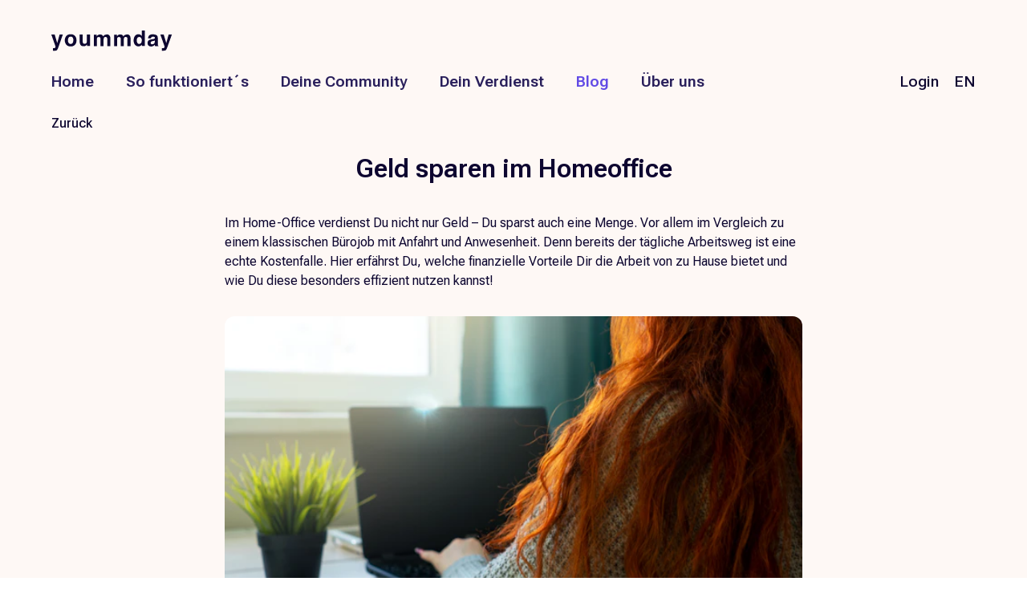

--- FILE ---
content_type: text/html; charset=utf-8
request_url: https://join.yoummday.com/de/talents/blog/geld-sparen-im-homeoffice
body_size: 28377
content:
<!DOCTYPE html><html lang="de"><head><meta charSet="utf-8"/><meta name="viewport" content="width=device-width, initial-scale=1, maximum-scale=1, interactive-widget=resizes-content"/><link rel="stylesheet" href="/_next/static/css/1fbf2f61e8cf7dcb.css" data-precedence="next"/><link rel="stylesheet" href="/_next/static/css/516ecab967355532.css" data-precedence="next"/><link rel="stylesheet" href="/_next/static/css/7a3062fc48efac21.css" data-precedence="next"/><link rel="stylesheet" href="/_next/static/css/11be5cd02f35c0e3.css" data-precedence="next"/><link rel="stylesheet" href="/_next/static/css/3c8bde4419876e1d.css" data-precedence="next"/><link rel="stylesheet" href="/_next/static/css/387feaf13eadc8e1.css" data-precedence="next"/><link rel="stylesheet" href="/_next/static/css/726cd89400fb31ed.css" data-precedence="next"/><link rel="stylesheet" href="/_next/static/css/6d4294e385dc44ae.css" data-precedence="next"/><link rel="stylesheet" href="/_next/static/css/783b293e613d3ae9.css" data-precedence="next"/><link rel="stylesheet" href="/_next/static/css/72d90b1ec0a1bc1e.css" data-precedence="next"/><link rel="stylesheet" href="/_next/static/css/90cd97bad29241a5.css" data-precedence="next"/><link rel="stylesheet" href="/_next/static/css/0cee1f5023393ab7.css" data-precedence="next"/><link rel="stylesheet" href="/_next/static/css/a7ccdff0be70f975.css" data-precedence="next"/><link rel="preload" as="script" fetchPriority="low" href="/_next/static/chunks/webpack-17de1a182e25cc72.js"/><script src="/_next/static/chunks/fd9d1056-7e907055bd165cb6.js" async=""></script><script src="/_next/static/chunks/5030-8dbeb9529425a2ca.js" async=""></script><script src="/_next/static/chunks/main-app-4a84adb5a2818602.js" async=""></script><script src="/_next/static/chunks/7585-5eefa84f31ffb0a0.js" async=""></script><script src="/_next/static/chunks/9204-2358e637fe77b727.js" async=""></script><script src="/_next/static/chunks/9646-2792164ff4240236.js" async=""></script><script src="/_next/static/chunks/8003-0dec6842d885e398.js" async=""></script><script src="/_next/static/chunks/7690-b7403995d00ec152.js" async=""></script><script src="/_next/static/chunks/5855-d618358f2447c44d.js" async=""></script><script src="/_next/static/chunks/2694-365ac0ba534d38de.js" async=""></script><script src="/_next/static/chunks/8788-09dbdfbf11946a00.js" async=""></script><script src="/_next/static/chunks/556-f8441aba401447ad.js" async=""></script><script src="/_next/static/chunks/2581-a18c5a3a95c5bbe0.js" async=""></script><script src="/_next/static/chunks/app/%5Blang%5D/(landing)/layout-009e7a3f0a33cc2d.js" async=""></script><script src="/_next/static/chunks/8378-37dcc80f5faba6f5.js" async=""></script><script src="/_next/static/chunks/5227-882b145d6c515113.js" async=""></script><script src="/_next/static/chunks/app/%5Blang%5D/talents/blog/(article)/%5Buid%5D/layout-7effe103a39a1c26.js" async=""></script><script src="/_next/static/chunks/app/%5Blang%5D/error-bfa8d571d495a3fd.js" async=""></script><script src="/_next/static/chunks/app/%5Blang%5D/not-found-a3efa45defd0495e.js" async=""></script><script src="/_next/static/chunks/4533-3922dcd9c275a9a6.js" async=""></script><script src="/_next/static/chunks/8698-72e329e4f4f6103d.js" async=""></script><script src="/_next/static/chunks/3432-f9a48c628f384dc9.js" async=""></script><script src="/_next/static/chunks/5427-d53fde97c7e5807a.js" async=""></script><script src="/_next/static/chunks/4840-4b1c090177b27122.js" async=""></script><script src="/_next/static/chunks/app/%5Blang%5D/talents/blog/(article)/%5Buid%5D/page-64f90e357b015412.js" async=""></script><link rel="preload" href="/scripts/scroll-timeline.js" as="script"/><link rel="preload" href="https://cdn.matomo.cloud/yoummday.matomo.cloud/container_8pNI2spU.js" as="script"/><title>Geld sparen im Homeoffice</title><meta name="description" content="Hier erfährst Du, welche finanzielle Vorteile das Homeoffice bietet und wie Du diese besonders effizient nutzen kannst!"/><link rel="manifest" href="/manifest.webmanifest" crossorigin="use-credentials"/><meta name="keywords" content="Sparen, Geld sparen, Sparen im Homeoffice, Vorteile vom Homeoffice"/><link rel="canonical" href="https://join.yoummday.com/de/talents/blog/geld-sparen-im-homeoffice"/><link rel="alternate" hrefLang="de" href="https://join.yoummday.com/de/talents/blog/geld-sparen-im-homeoffice"/><link rel="alternate" hrefLang="en" href="https://join.yoummday.com/en/talents/blog/how-working-from-home-saves-money"/><meta property="og:title" content="Geld sparen im Homeoffice"/><meta property="og:description" content="Hier erfährst Du, welche finanzielle Vorteile das Homeoffice bietet und wie Du diese besonders effizient nutzen kannst!"/><meta property="og:url" content="https://join.yoummday.com/de/talents/blog/geld-sparen-im-homeoffice"/><meta property="og:image" content="https://images.prismic.io/yoummday2/8bc571cf-f22b-4b71-8457-3c46b5f7544f_geld-sparen-im-homeoffice.jpg?auto=format%2Ccompress&amp;rect=0%2C355%2C5000%2C2625&amp;w=2400&amp;h=1260"/><meta name="twitter:card" content="summary_large_image"/><meta name="twitter:title" content="Geld sparen im Homeoffice"/><meta name="twitter:description" content="Hier erfährst Du, welche finanzielle Vorteile das Homeoffice bietet und wie Du diese besonders effizient nutzen kannst!"/><meta name="twitter:image" content="https://images.prismic.io/yoummday2/8bc571cf-f22b-4b71-8457-3c46b5f7544f_geld-sparen-im-homeoffice.jpg?auto=format%2Ccompress&amp;rect=0%2C355%2C5000%2C2625&amp;w=2400&amp;h=1260"/><link rel="icon" href="/favicon.png"/><meta name="next-size-adjust"/><script src="/_next/static/chunks/polyfills-42372ed130431b0a.js" noModule=""></script></head><body class="__className_b673aa"><div class="Header_header__gtmFw"><div class="Header_navBar__v1R4I"><div class="Navigation_stickyNavigationWrapper__fv_jq Navigation_isLight__JgJox"><a class="Logo_logo__J_V2f Navigation_logo__0mqWq" href="/de"><svg class="Logo_image__HK8Ll Logo_isLight__VQgBa" xmlns="http://www.w3.org/2000/svg" width="163" height="28" viewBox="0 0 163 28"><path d="M2.2 23.8003H2.7C3.1 23.8003 3.5 23.8003 3.8 23.8003C4.2 23.8003 4.5 23.6 4.7 23.5C4.9 23.3 5.19999 23 5.39999 22.5C5.59999 22 5.7 21.7001 5.7 21.6001L0 5.5H4.5L7.89999 16.8999L11.1 5.5H15.4L10.1 20.7002C9.1 23.6002 8.3 25.4001 7.7 26.1001C7.1 26.8001 5.9 27.2002 4.1 27.2002C3.7 27.2002 3.5 27.2002 3.2 27.2002C3 27.2002 2.7 27.2002 2.2 27.2002V23.8003Z" fill="currentColor"></path><path d="M31.9001 19C30.6001 20.6 28.6001 21.3999 26.0001 21.3999C23.3001 21.3999 21.4001 20.6 20.1001 19C18.8001 17.4 18.1001 15.5002 18.1001 13.2002C18.1001 11.0002 18.8001 8.9999 20.1001 7.3999C21.4001 5.7999 23.4001 5 26.0001 5C28.7001 5 30.6001 5.7999 31.9001 7.3999C33.2001 8.9999 33.9001 11.0002 33.9001 13.2002C33.9001 15.4002 33.3001 17.4 31.9001 19ZM28.7001 16.7002C29.3001 15.9002 29.6001 14.7001 29.6001 13.1001C29.6001 11.5001 29.3001 10.4 28.7001 9.5C28.1001 8.6 27.2001 8.2002 26.0001 8.2002C24.8001 8.2002 23.9001 8.6 23.3001 9.5C22.7001 10.3 22.3001 11.5001 22.3001 13.1001C22.3001 14.7001 22.6001 15.8002 23.3001 16.7002C23.9001 17.5002 24.8001 18 26.0001 18C27.2001 18 28.1001 17.6002 28.7001 16.7002Z" fill="currentColor"></path><path d="M42.2001 5.3999V14.7002C42.2001 15.6002 42.3001 16.2002 42.5001 16.7002C42.9001 17.5002 43.6001 17.8999 44.7001 17.8999C46.1001 17.8999 47.0001 17.3002 47.5001 16.2002C47.8001 15.6002 47.9001 14.8003 47.9001 13.8003V5.3999H52.0001V20.8003H48.1001V18.6001C48.1001 18.6001 48.0001 18.8 47.8001 19C47.6001 19.2 47.5001 19.4001 47.3001 19.6001C46.7001 20.2001 46.1001 20.6003 45.5001 20.8003C44.9001 21.0003 44.2001 21.1001 43.4001 21.1001C41.1001 21.1001 39.6001 20.3001 38.8001 18.6001C38.4001 17.7001 38.1001 16.4001 38.1001 14.6001V5.30029H42.2001V5.3999Z" fill="currentColor"></path><path d="M76.5002 5.49995C77.2002 5.79995 77.8002 6.19985 78.3002 6.89985C78.7002 7.39985 79.0002 8.09985 79.2002 8.89985C79.3002 9.39985 79.3002 10.2001 79.3002 11.2001V20.8999H75.2002V11.1C75.2002 10.5 75.1002 10.0001 74.9002 9.70014C74.5002 9.00014 73.9002 8.60005 72.9002 8.60005C71.8002 8.60005 71.0002 9.09995 70.6002 9.99995C70.4002 10.4999 70.3002 11.1002 70.3002 11.8002V20.9999H66.2002V11.8002C66.2002 10.9002 66.1002 10.2002 65.9002 9.80024C65.6002 9.10024 64.9002 8.70014 63.9002 8.70014C62.7002 8.70014 62.0002 9.10024 61.6002 9.80024C61.4002 10.2002 61.3002 10.9001 61.3002 11.7001V20.9999H57.2002V5.60005H61.1002V7.89985C61.6002 7.09985 62.1002 6.50014 62.5002 6.20014C63.3002 5.60014 64.3002 5.30024 65.5002 5.30024C66.7002 5.30024 67.6002 5.60005 68.4002 6.10005C69.0002 6.60005 69.4002 7.19995 69.7002 7.99995C70.2002 7.09995 70.9002 6.39995 71.7002 5.99995C72.5002 5.59995 73.5002 5.39985 74.5002 5.39985C75.2002 5.09985 75.9002 5.19995 76.5002 5.49995Z" fill="currentColor"></path><path d="M103.7 5.49995C104.4 5.79995 105 6.19985 105.5 6.89985C105.9 7.39985 106.2 8.09985 106.4 8.89985C106.5 9.39985 106.5 10.2001 106.5 11.2001V20.8999H102.4V11.1C102.4 10.5 102.3 10.0001 102.1 9.70014C101.7 9.00014 101.1 8.60005 100.1 8.60005C98.9999 8.60005 98.1999 9.09995 97.7999 9.99995C97.5999 10.4999 97.4999 11.1002 97.4999 11.8002V20.9999H93.3999V11.8002C93.3999 10.9002 93.2999 10.2002 93.0999 9.80024C92.7999 9.10024 92.0999 8.70014 91.0999 8.70014C89.8999 8.70014 89.1999 9.10024 88.7999 9.80024C88.5999 10.2002 88.4999 10.9001 88.4999 11.7001V20.9999H84.3999V5.60005H88.2999V7.89985C88.7999 7.09985 89.2999 6.50014 89.6999 6.20014C90.4999 5.60014 91.4999 5.30024 92.6999 5.30024C93.8999 5.30024 94.7999 5.60005 95.5999 6.10005C96.1999 6.60005 96.5999 7.19995 96.8999 7.99995C97.3999 7.09995 98.0999 6.39995 98.8999 5.99995C99.6999 5.59995 100.7 5.39985 101.7 5.39985C102.4 5.09985 103.1 5.19995 103.7 5.49995Z" fill="currentColor"></path><path d="M119.8 5.7002C120.5 6.1002 121.1 6.6999 121.6 7.3999V0H125.7V20.8003H121.8V18.7002C121.2 19.6002 120.6 20.3002 119.8 20.7002C119.1 21.1002 118.1 21.3003 117.1 21.3003C115.3 21.3003 113.8 20.6001 112.5 19.1001C111.3 17.6001 110.7 15.8 110.7 13.5C110.7 10.9 111.3 8.80029 112.5 7.30029C113.7 5.80029 115.3 5 117.4 5C118.3 5 119.1 5.3002 119.8 5.7002ZM120.8 16.7002C121.4 15.9002 121.7 14.7999 121.7 13.3999C121.7 11.4999 121.2 10.1999 120.3 9.3999C119.7 8.8999 119 8.7002 118.3 8.7002C117.1 8.7002 116.3 9.1 115.7 10C115.1 10.9 114.9 12.0003 114.9 13.3003C114.9 14.7003 115.2 15.9002 115.7 16.7002C116.3 17.6002 117.1 18 118.3 18C119.4 17.9 120.2 17.5002 120.8 16.7002Z" fill="currentColor"></path><path d="M136.9 11.5C137.7 11.4 138.2 11.3001 138.5 11.1001C139.1 10.9001 139.4 10.5 139.4 10C139.4 9.4 139.2 8.9002 138.7 8.7002C138.3 8.5002 137.6 8.30029 136.7 8.30029C135.7 8.30029 135 8.5 134.6 9C134.3 9.3 134.1 9.7999 134 10.3999H130.1C130.2 9.0999 130.6 7.9001 131.2 7.1001C132.3 5.7001 134.1 5.1001 136.7 5.1001C138.4 5.1001 139.9 5.4001 141.2 6.1001C142.5 6.8001 143.2 7.9999 143.2 9.8999V17C143.2 17.5 143.2 18.1003 143.2 18.8003C143.2 19.3003 143.3 19.6999 143.4 19.8999C143.5 20.0999 143.7 20.1999 144 20.3999V21H139.6C139.5 20.7 139.4 20.4001 139.3 20.1001C139.3 19.8001 139.2 19.5002 139.2 19.2002C138.6 19.8002 138 20.3002 137.3 20.7002C136.4 21.2002 135.4 21.5 134.3 21.5C132.9 21.5 131.7 21.1003 130.8 20.3003C129.9 19.5003 129.4 18.3999 129.4 16.8999C129.4 14.9999 130.1 13.6003 131.6 12.8003C132.4 12.3003 133.6 12.0003 135.2 11.8003L136.9 11.5ZM139.3 13.3003C139 13.5003 138.8 13.6002 138.5 13.7002C138.2 13.8002 137.9 13.9 137.4 14L136.5 14.2002C135.6 14.4002 135 14.5003 134.6 14.8003C134 15.2003 133.6 15.7 133.6 16.5C133.6 17.2 133.8 17.7 134.2 18C134.6 18.3 135.1 18.5 135.6 18.5C136.5 18.5 137.3 18.2002 138 17.7002C138.7 17.2002 139.1 16.2999 139.2 14.8999V13.3003H139.3Z" fill="currentColor"></path><path d="M148.9 23.8003H149.4C149.8 23.8003 150.2 23.8003 150.5 23.8003C150.9 23.8003 151.2 23.6 151.4 23.5C151.6 23.3 151.9 23 152.1 22.5C152.3 22 152.4 21.7001 152.4 21.6001L146.7 5.5H151.2L154.6 16.8999L157.8 5.5H162.1L156.7 20.6001C155.7 23.5001 154.9 25.3 154.3 26C153.7 26.7 152.5 27.1001 150.7 27.1001C150.3 27.1001 150.1 27.1001 149.8 27.1001C149.6 27.1001 149.3 27.1001 148.8 27.1001V23.8003H148.9Z" fill="currentColor"></path></svg></a><button class="Navigation_mobileNav__JhSql ignoreGlobal" aria-label="openNavigation"><span class="Icon_icon__RdCeo Navigation_icon__n4IXE"><span></span></span></button><nav class="Navigation_navigation__cN_dv Navigation_isLight__JgJox"><a class="Logo_logo__J_V2f Navigation_navigationLogo__A03nc" href="/de"><svg class="Logo_image__HK8Ll Logo_isLight__VQgBa" xmlns="http://www.w3.org/2000/svg" width="163" height="28" viewBox="0 0 163 28"><path d="M2.2 23.8003H2.7C3.1 23.8003 3.5 23.8003 3.8 23.8003C4.2 23.8003 4.5 23.6 4.7 23.5C4.9 23.3 5.19999 23 5.39999 22.5C5.59999 22 5.7 21.7001 5.7 21.6001L0 5.5H4.5L7.89999 16.8999L11.1 5.5H15.4L10.1 20.7002C9.1 23.6002 8.3 25.4001 7.7 26.1001C7.1 26.8001 5.9 27.2002 4.1 27.2002C3.7 27.2002 3.5 27.2002 3.2 27.2002C3 27.2002 2.7 27.2002 2.2 27.2002V23.8003Z" fill="currentColor"></path><path d="M31.9001 19C30.6001 20.6 28.6001 21.3999 26.0001 21.3999C23.3001 21.3999 21.4001 20.6 20.1001 19C18.8001 17.4 18.1001 15.5002 18.1001 13.2002C18.1001 11.0002 18.8001 8.9999 20.1001 7.3999C21.4001 5.7999 23.4001 5 26.0001 5C28.7001 5 30.6001 5.7999 31.9001 7.3999C33.2001 8.9999 33.9001 11.0002 33.9001 13.2002C33.9001 15.4002 33.3001 17.4 31.9001 19ZM28.7001 16.7002C29.3001 15.9002 29.6001 14.7001 29.6001 13.1001C29.6001 11.5001 29.3001 10.4 28.7001 9.5C28.1001 8.6 27.2001 8.2002 26.0001 8.2002C24.8001 8.2002 23.9001 8.6 23.3001 9.5C22.7001 10.3 22.3001 11.5001 22.3001 13.1001C22.3001 14.7001 22.6001 15.8002 23.3001 16.7002C23.9001 17.5002 24.8001 18 26.0001 18C27.2001 18 28.1001 17.6002 28.7001 16.7002Z" fill="currentColor"></path><path d="M42.2001 5.3999V14.7002C42.2001 15.6002 42.3001 16.2002 42.5001 16.7002C42.9001 17.5002 43.6001 17.8999 44.7001 17.8999C46.1001 17.8999 47.0001 17.3002 47.5001 16.2002C47.8001 15.6002 47.9001 14.8003 47.9001 13.8003V5.3999H52.0001V20.8003H48.1001V18.6001C48.1001 18.6001 48.0001 18.8 47.8001 19C47.6001 19.2 47.5001 19.4001 47.3001 19.6001C46.7001 20.2001 46.1001 20.6003 45.5001 20.8003C44.9001 21.0003 44.2001 21.1001 43.4001 21.1001C41.1001 21.1001 39.6001 20.3001 38.8001 18.6001C38.4001 17.7001 38.1001 16.4001 38.1001 14.6001V5.30029H42.2001V5.3999Z" fill="currentColor"></path><path d="M76.5002 5.49995C77.2002 5.79995 77.8002 6.19985 78.3002 6.89985C78.7002 7.39985 79.0002 8.09985 79.2002 8.89985C79.3002 9.39985 79.3002 10.2001 79.3002 11.2001V20.8999H75.2002V11.1C75.2002 10.5 75.1002 10.0001 74.9002 9.70014C74.5002 9.00014 73.9002 8.60005 72.9002 8.60005C71.8002 8.60005 71.0002 9.09995 70.6002 9.99995C70.4002 10.4999 70.3002 11.1002 70.3002 11.8002V20.9999H66.2002V11.8002C66.2002 10.9002 66.1002 10.2002 65.9002 9.80024C65.6002 9.10024 64.9002 8.70014 63.9002 8.70014C62.7002 8.70014 62.0002 9.10024 61.6002 9.80024C61.4002 10.2002 61.3002 10.9001 61.3002 11.7001V20.9999H57.2002V5.60005H61.1002V7.89985C61.6002 7.09985 62.1002 6.50014 62.5002 6.20014C63.3002 5.60014 64.3002 5.30024 65.5002 5.30024C66.7002 5.30024 67.6002 5.60005 68.4002 6.10005C69.0002 6.60005 69.4002 7.19995 69.7002 7.99995C70.2002 7.09995 70.9002 6.39995 71.7002 5.99995C72.5002 5.59995 73.5002 5.39985 74.5002 5.39985C75.2002 5.09985 75.9002 5.19995 76.5002 5.49995Z" fill="currentColor"></path><path d="M103.7 5.49995C104.4 5.79995 105 6.19985 105.5 6.89985C105.9 7.39985 106.2 8.09985 106.4 8.89985C106.5 9.39985 106.5 10.2001 106.5 11.2001V20.8999H102.4V11.1C102.4 10.5 102.3 10.0001 102.1 9.70014C101.7 9.00014 101.1 8.60005 100.1 8.60005C98.9999 8.60005 98.1999 9.09995 97.7999 9.99995C97.5999 10.4999 97.4999 11.1002 97.4999 11.8002V20.9999H93.3999V11.8002C93.3999 10.9002 93.2999 10.2002 93.0999 9.80024C92.7999 9.10024 92.0999 8.70014 91.0999 8.70014C89.8999 8.70014 89.1999 9.10024 88.7999 9.80024C88.5999 10.2002 88.4999 10.9001 88.4999 11.7001V20.9999H84.3999V5.60005H88.2999V7.89985C88.7999 7.09985 89.2999 6.50014 89.6999 6.20014C90.4999 5.60014 91.4999 5.30024 92.6999 5.30024C93.8999 5.30024 94.7999 5.60005 95.5999 6.10005C96.1999 6.60005 96.5999 7.19995 96.8999 7.99995C97.3999 7.09995 98.0999 6.39995 98.8999 5.99995C99.6999 5.59995 100.7 5.39985 101.7 5.39985C102.4 5.09985 103.1 5.19995 103.7 5.49995Z" fill="currentColor"></path><path d="M119.8 5.7002C120.5 6.1002 121.1 6.6999 121.6 7.3999V0H125.7V20.8003H121.8V18.7002C121.2 19.6002 120.6 20.3002 119.8 20.7002C119.1 21.1002 118.1 21.3003 117.1 21.3003C115.3 21.3003 113.8 20.6001 112.5 19.1001C111.3 17.6001 110.7 15.8 110.7 13.5C110.7 10.9 111.3 8.80029 112.5 7.30029C113.7 5.80029 115.3 5 117.4 5C118.3 5 119.1 5.3002 119.8 5.7002ZM120.8 16.7002C121.4 15.9002 121.7 14.7999 121.7 13.3999C121.7 11.4999 121.2 10.1999 120.3 9.3999C119.7 8.8999 119 8.7002 118.3 8.7002C117.1 8.7002 116.3 9.1 115.7 10C115.1 10.9 114.9 12.0003 114.9 13.3003C114.9 14.7003 115.2 15.9002 115.7 16.7002C116.3 17.6002 117.1 18 118.3 18C119.4 17.9 120.2 17.5002 120.8 16.7002Z" fill="currentColor"></path><path d="M136.9 11.5C137.7 11.4 138.2 11.3001 138.5 11.1001C139.1 10.9001 139.4 10.5 139.4 10C139.4 9.4 139.2 8.9002 138.7 8.7002C138.3 8.5002 137.6 8.30029 136.7 8.30029C135.7 8.30029 135 8.5 134.6 9C134.3 9.3 134.1 9.7999 134 10.3999H130.1C130.2 9.0999 130.6 7.9001 131.2 7.1001C132.3 5.7001 134.1 5.1001 136.7 5.1001C138.4 5.1001 139.9 5.4001 141.2 6.1001C142.5 6.8001 143.2 7.9999 143.2 9.8999V17C143.2 17.5 143.2 18.1003 143.2 18.8003C143.2 19.3003 143.3 19.6999 143.4 19.8999C143.5 20.0999 143.7 20.1999 144 20.3999V21H139.6C139.5 20.7 139.4 20.4001 139.3 20.1001C139.3 19.8001 139.2 19.5002 139.2 19.2002C138.6 19.8002 138 20.3002 137.3 20.7002C136.4 21.2002 135.4 21.5 134.3 21.5C132.9 21.5 131.7 21.1003 130.8 20.3003C129.9 19.5003 129.4 18.3999 129.4 16.8999C129.4 14.9999 130.1 13.6003 131.6 12.8003C132.4 12.3003 133.6 12.0003 135.2 11.8003L136.9 11.5ZM139.3 13.3003C139 13.5003 138.8 13.6002 138.5 13.7002C138.2 13.8002 137.9 13.9 137.4 14L136.5 14.2002C135.6 14.4002 135 14.5003 134.6 14.8003C134 15.2003 133.6 15.7 133.6 16.5C133.6 17.2 133.8 17.7 134.2 18C134.6 18.3 135.1 18.5 135.6 18.5C136.5 18.5 137.3 18.2002 138 17.7002C138.7 17.2002 139.1 16.2999 139.2 14.8999V13.3003H139.3Z" fill="currentColor"></path><path d="M148.9 23.8003H149.4C149.8 23.8003 150.2 23.8003 150.5 23.8003C150.9 23.8003 151.2 23.6 151.4 23.5C151.6 23.3 151.9 23 152.1 22.5C152.3 22 152.4 21.7001 152.4 21.6001L146.7 5.5H151.2L154.6 16.8999L157.8 5.5H162.1L156.7 20.6001C155.7 23.5001 154.9 25.3 154.3 26C153.7 26.7 152.5 27.1001 150.7 27.1001C150.3 27.1001 150.1 27.1001 149.8 27.1001C149.6 27.1001 149.3 27.1001 148.8 27.1001V23.8003H148.9Z" fill="currentColor"></path></svg></a><ul class="ignoreGlobal Navigation_navigationList__wdd0v"><li class="PrimaryLink_navigationItem__iBcOU"><a class="Link_link__pUk_0 PrimaryLink_primaryLink___FiTX" href="/de">Home</a></li><li class="PrimaryLink_navigationItem__iBcOU"><a class="Link_link__pUk_0 PrimaryLink_primaryLink___FiTX" href="/de/talents/so-funktionierts">So funktioniert´s</a></li><li class="PrimaryLink_navigationItem__iBcOU"><a class="Link_link__pUk_0 PrimaryLink_primaryLink___FiTX" href="/de/talents/talent-community">Deine Community</a></li><li class="PrimaryLink_navigationItem__iBcOU"><a class="Link_link__pUk_0 PrimaryLink_primaryLink___FiTX" href="/de/talents/talent-verdienst">Dein Verdienst</a></li><li class="PrimaryLink_navigationItem__iBcOU"><a class="Link_link__pUk_0 PrimaryLink_primaryLink___FiTX PrimaryLink_selected__na8Sx" href="/de/talents/blog">Blog</a></li><li class="PrimaryLink_navigationItem__iBcOU"><a class="Link_link__pUk_0 PrimaryLink_primaryLink___FiTX" href="/de/talents/ueber-uns">Über uns</a></li><li class="Navigation_languageSwitch__OW6IV"></li></ul><button class="Navigation_closeNav__DZo_j" aria-label="closeNavigation"><span class="Icon_icon__RdCeo Navigation_icon__n4IXE"><span></span></span></button></nav></div><div class="Header_languageSwitch___mDDg ignoreGlobal"><ul class="LanguageSwitch_languageSwitch__A4hCY ignoreGlobal LanguageSwitch_isLight__EoegW"><li class="LanguageSwitch_langOption__eak0o"><a class="Link_link__pUk_0 LanguageSwitch_link__OWC7I" href="https://talent.yoummday.com/"><span class="Icon_icon__RdCeo LanguageSwitch_icon__Pgs7B"><span></span><div><span class="LanguageSwitch_text__gvduc">Login</span></div></span></a><a class="Link_link__pUk_0 LanguageSwitch_link__OWC7I" href="/en/talents/blog/how-working-from-home-saves-money"><span class="Icon_icon__RdCeo LanguageSwitch_icon__Pgs7B"><span></span><div><span class="LanguageSwitch_text__gvduc">EN</span></div></span></a></li></ul></div></div></div><main class="styles_articlesMain__B4BBn"><!--$--><section style="--slice-bg-opacity:1" data-slice-type="article_hero" data-slice-variation="celestial" class="Slice_slice__52RQ5 articleHero_articleHero__RX0TO Slice_celestial__jZJz2"><div class="Container_container__6EYvA articleHero_articleHeroContainer__zMlNo Container_singleColumn__gUUBA"><h1 class="articleHero_heading__lK7yw"><p>Geld sparen im Homeoffice</p></h1><p>Im Home-Office verdienst Du nicht nur Geld – Du sparst auch eine Menge. Vor allem im Vergleich zu einem klassischen Bürojob mit Anfahrt und Anwesenheit. Denn bereits der tägliche Arbeitsweg ist eine echte Kostenfalle. Hier erfährst Du, welche finanzielle Vorteile Dir die Arbeit von zu Hause bietet und wie Du diese besonders effizient nutzen kannst!</p><picture><img alt="" fetchPriority="high" loading="eager" width="636" height="366" decoding="async" data-nimg="1" class="articleHero_primaryImg___bHGI articleHero_withBorderRadius__E_JVM" style="color:transparent" srcSet="/img/8bc571cf-f22b-4b71-8457-3c46b5f7544f_geld-sparen-im-homeoffice.jpg?auto=format%2Ccompress&amp;rect=0%2C228%2C5000%2C2877&amp;w=636&amp;h=366&amp;fit=fill&amp;max-w=750&amp;q=75 1x, /img/8bc571cf-f22b-4b71-8457-3c46b5f7544f_geld-sparen-im-homeoffice.jpg?auto=format%2Ccompress&amp;rect=0%2C228%2C5000%2C2877&amp;w=636&amp;h=366&amp;fit=fill&amp;max-w=750&amp;q=75 2x" src="/img/8bc571cf-f22b-4b71-8457-3c46b5f7544f_geld-sparen-im-homeoffice.jpg?auto=format%2Ccompress&amp;rect=0%2C228%2C5000%2C2877&amp;w=636&amp;h=366&amp;fit=fill&amp;max-w=750&amp;q=75"/></picture></div><div class="articleHero_shares__fXU06"><div class="articleHero_avatarWrapper__2VjgF"><div class="Avatar_avatar__uOrHZ"><picture></picture><div class="Avatar_text__iBMPR"><div></div><div>9. September 2022</div></div></div><div class="Shares_shares__3nOJQ"><ul class="Shares_shareButtons__zaiDd"><li class="Shares_listItem__neIy5"><a title="Facebook" href="https://www.facebook.com/yoummday/"><span class="Icon_icon__RdCeo Shares_socialIcon__kTBxh"><span></span></span></a></li><li class="Shares_listItem__neIy5"><a target="_blank" href="https://www.linkedin.com/company/yoummday-gmbh/"><span class="Icon_icon__RdCeo Shares_socialIcon__kTBxh"><span></span></span></a></li><li class="Shares_listItem__neIy5"><a title="Instagram" href="https://www.instagram.com/yoummday_com/#"><span class="Icon_icon__RdCeo Shares_socialIcon__kTBxh"><span></span></span></a></li><li class="Shares_listItem__neIy5"><a title="In Zwischenablage kopiere" href="#"><span class="Icon_icon__RdCeo Shares_socialIcon__kTBxh"><span></span></span></a></li></ul></div></div></div></section><!--/$--><!--$--><section style="--slice-bg-opacity:0" data-slice-type="richtext_blocks" data-slice-variation="light" class="Slice_slice__52RQ5 richtextBlocks_richtextBlocks__od8HM Slice_noBg__Lk3AI"><div class="richtextBlocks_jumpMarks__TGrMU"><h3 class="richtextBlocks_indexHeadline__bf1L6">Index</h3><a href="#text_block_1" class="richtextBlocks_jumpMarksLink__hNA1F">To Stay statt To Go</a><a href="#text_block_2" class="richtextBlocks_jumpMarksLink__hNA1F">Freizeit statt Fahrtkosten</a><a href="#text_block_3" class="richtextBlocks_jumpMarksLink__hNA1F">Flatrate statt teurer Tarife</a><a href="#text_block_4" class="richtextBlocks_jumpMarksLink__hNA1F">Wohn, wo Du willst – und spar Dir teure Mieten</a><a href="#text_block_5" class="richtextBlocks_jumpMarksLink__hNA1F">Kochen statt Kantine</a><a href="#text_block_6" class="richtextBlocks_jumpMarksLink__hNA1F">Snacks – aber gesund und günstiger</a><a href="#text_block_7" class="richtextBlocks_jumpMarksLink__hNA1F">Bewusst belohnen statt spontan shoppen</a></div><div class="richtextBlocks_singleBlock__GlTmg" id=""><p></p><p>Zugegeben: Auch im Home-Office fallen Kosten an, denn anders als im Büro zahlst Du Internet, Wasser und Energiekosten selbst. Allerdings handelt es sich dabei um gut kalkulierbare Fixkosten, die Du durch einen nachhaltigen und ressourcenschonenden Umgang bewusst reduzieren und gering halten kannst.</p><p>Richtig sparen kannst Du zudem im Alltag. Denn im Home-Office reduzieren sich viele scheinbar kleine und verdeckte Ausgaben wie von selbst. Doch auch größere Kostenpunkte wie Fahrt- und sogar Mietkosten lassen sich deutlich und langfristig reduzieren. Mit diesen Tipps sparst Du beim Geldverdienen im Home-Office und hast mehr von Deinem Gehalt!</p></div><div class="richtextBlocks_singleBlock__GlTmg" id="text_block_1"><h2>To Stay statt To Go</h2><p>Zugegeben: Auch im Home-Office fallen Kosten an, denn anders als im Büro zahlst Du Internet, Wasser und Energiekosten selbst. Allerdings handelt es sich dabei um gut kalkulierbare Fixkosten, die Du durch einen nachhaltigen und ressourcenschonenden Umgang bewusst reduzieren und gering halten kannst.</p><p>Richtig sparen kannst Du zudem im Alltag. Denn im Home-Office reduzieren sich viele scheinbar kleine und verdeckte Ausgaben wie von selbst. Doch auch größere Kostenpunkte wie Fahrt- und sogar Mietkosten lassen sich deutlich und langfristig reduzieren. Mit diesen Tipps sparst Du beim Geldverdienen im Home-Office und hast mehr von Deinem Gehalt!</p></div><div class="richtextBlocks_singleBlock__GlTmg" id="text_block_2"><h2>Freizeit statt Fahrtkosten</h2><p>Gut, auf den Kaffee To Go können wir auch mal verzichten. Bei den Fahrtkosten sieht es da schon anders aus. Denn wer nicht so nah bei der Arbeit wohnt, dass er oder sie zu Fuß gehen oder mit dem Rad fahren kann, ist auf Auto oder öffentliche Anbindung angewiesen. Und das geht beides ganz schön ins Geld.</p><p>Im Home-Office sparst Du Dir aber nicht nur das Fahrtgeld – sondern auch jede Menge Zeit und Nerven. Denn volle Busse und Bahnen oder Staus im täglichen Berufsverkehr gehören für Dich nun endgültig der Vergangenheit an! Über die Zeitersparnis im Home-Office kannst Du hier (Verlinkung zu Zeitersparnis Artikel) auch noch mehr erfahren. Außerdem bleibst Du unabhängiger von Benzinpreisen oder Tariferhöhungen und kannst vielleicht sogar vollständig auf ein eigenes Fahrzeug oder eine Monatskarte verzichten.</p></div><div class="richtextBlocks_singleBlock__GlTmg" id="text_block_3"><h2>Flatrate statt teurer Tarife</h2><p>Auf dem Arbeitsweg schnell noch Nachrichten oder Social-Media-Kanäle checken und im Messenger Freunden und Familie zurückschreiben: Wer öffentlich ins Büro fährt, verbringt dabei oft viel Zeit am Smartphone – und braucht dementsprechend ein großes monatliches Datenvolumen. Das Resultat: Teure Telefontarife, die in die monatlichen Fixkosten in die Höhe treiben.</p><p>Zu Hause surfst Du hingegen vollständig im WLAN, ohne dass dadurch die Kosten Deiner Flatrate steigen. Somit kannst Du auf einen günstigeren Mobilfunkvertrag umsteigen und bleibst trotzdem flexibel sowie gut erreichbar!</p></div><div class="richtextBlocks_singleBlock__GlTmg" id="text_block_4"><h2>Wohn, wo Du willst – und spar Dir teure Mieten</h2><p>Um lange Fahrtwege zu vermeiden, suchen sich viele Menschen eine Wohnung in der Nähe ihres Arbeitsplatzes. Doch der Wohnraum in Großstädten oder Ballungszentren ist begrenzt – und teuer. Vom Lärm, der Luftverschmutzung und dem vielen Verkehr einmal ganz zu schweigen. Wenn Du im Home-Office arbeitest, kannst Du hingegen wohnen, wo Du willst. Denn Du bist nicht mehr darauf angewiesen, in der Nähe eines Arbeitgebers zu wohnen. Das bedeutet auch: Du musst nie mehr für einen Job umziehen, sondern kannst da leben, wo es Dir und Deiner Familie am besten gefällt. Du allein bestimmst also, wo und wie Du arbeiten möchtest – und sparst dabei in der Regel sogar einiges an Miete.</p></div><div class="richtextBlocks_singleBlock__GlTmg" id="text_block_5"><h2>Kochen statt Kantine</h2><p>Eine Mittagspause mit einer ausgewogenen Mahlzeit ist wichtig für Energie und Motivation! Doch je nachdem, in welcher Umgebung Du arbeitest, kann die tägliche Mittagspause auf Dauer ganz schön teuer werden. Denn nicht alle Unternehmen verfügen über eine Büroküche oder bieten ihren Mitarbeitenden günstige Mittagskantinen an. Und ein Business-Lunch in der Innenstadt ist oft fast genauso teuer wie ein Restaurantbesuch am Abend. Doch selbst wenn es an Deinem Arbeitsplatz eine Kantine oder einen bezahlbaren Mittagstisch um die Ecke gibt – auch kleinere Beträge summieren sich und die Ausgaben für Dein Essen sind in jedem Fall höher als zu Hause.</p><p>Im Home-Office kannst Du Dein Mittagessen hingegen einfach selbst zubereiten. Das ist nicht nur günstiger, sondern auch gesünder! Denn Du bestimmst die Zutaten selbst und kreierst Dein Lunch nach Deinem Geschmack!</p></div><div class="richtextBlocks_singleBlock__GlTmg" id="text_block_6"><h2>Snacks – aber gesund und günstiger</h2><p>Doch die Mittagspause ist nicht die einzige Kostenfalle im Büroalltag. Ein zweites Frühstück, ein kleiner Nachmittagssnack oder ein Espresso mit Kolleg:innen im Café nebenan – Gelegenheiten zum Geldausgeben gibt es viele und das an jedem Arbeitstag.</p><p>Im Home-Office kannst Du selbst für Deine Snacks sowie Getränke sorgen und dabei unterm Strich eine Menge Geld sparen. Falls Du überhaupt etwas für zwischendurch benötigst. Denn zu Hause sind die Gelegenheiten und Versuchungen für Zwischenmahlzeiten automatisch geringer und es ist deutlich einfacher, sich bewusst und ausgewogen zu ernähren.</p></div><div class="richtextBlocks_singleBlock__GlTmg" id="text_block_7"><h2>Bewusst belohnen statt spontan shoppen</h2><p>Wer kennt es nicht: Man wollte nach einem erfolgreichen Arbeitstag eigentlich nur schnell nach Hause, aber dann war da dieses Schaufenster und ehe man sich versieht, verlässt man mit vollen Tüten den Laden. Gerade für Menschen, die im Stadtzentrum arbeiten, können Spontankäufe eine echte Versuchung sein.</p><p>Dass Du Dir nach der Arbeit etwas Gutes tun willst, ist auch völlig in Ordnung, denn seien wir ehrlich: Du hast es Dir verdient! Nur kauft man bei solchen Spontankäufen oft Dinge, die man eigentlich gar nicht braucht und gibt so sein wohlverdientes Geld unüberlegt und unnötig aus.</p><p>Im Home-Office kannst Du Dich stattdessen mit Dingen belohnen, die Dir nachhaltig guttun, ohne Deinen Geldbeutel allzu sehr zu belasten. Zum Beispiel mit einer Yoga-Session, einer Runde Joggen, einer ausgewogenen Mahlzeit oder einer guten Tasse Kaffee oder Tee. So bleibt Dir am Monatsende mehr Geld für Dinge, die Du wirklich möchtest und brauchst.</p><p><strong>Flexibel Geld verdienen und sparen – Bei yoummday kannst Du Deine Lebenshaltungskosten nachhaltig senken</strong></p><p>Bei yoummday nutzt Du all diese Vorteile in vollem Umfang – denn hier arbeitest Du als Talent selbstständig und ausschließlich im Home-Office. Alles, was Du für Deine selbstständige Tätigkeit bei yoummday brauchst, sind eine stabile Internetverbindung, zwei Bildschirme und ein Headset. Wann und wo Du arbeitest, bestimmst nur Du allein!</p><p>Du willst Geld verdienen und dabei Deine Lebenshaltungskosten durch die Arbeit im Home-Office reduzieren und aktiv sparen? Dann registriere Dich einfach, unverbindlich und natürlich kostenfrei – auf yoummday.com.</p><span class="Button_buttonLink__7Xsz2 richtextBlocks_button__AOUHS richtextBlocks_center__WIhoj ButtonLink"><button type="button" class="Button_button__ZIi1r">Jetzt kostenlos registrieren</button></span></div></section><!--/$--><a class="BackLink_backlink__ltHpC BackLink_isLight__wfbj0 styles_backLink__EUn9Z" href=""><span></span>Zurück</a><div class="styles_shareButtons__Nkbim"><div class="Shares_shares__3nOJQ"><ul class="Shares_shareButtons__zaiDd"><li class="Shares_listItem__neIy5"><a title="Facebook" href="https://www.facebook.com/yoummday/"><span class="Icon_icon__RdCeo Shares_socialIcon__kTBxh"><span></span></span></a></li><li class="Shares_listItem__neIy5"><a target="_blank" href="https://www.linkedin.com/company/yoummday-gmbh/"><span class="Icon_icon__RdCeo Shares_socialIcon__kTBxh"><span></span></span></a></li><li class="Shares_listItem__neIy5"><a title="Instagram" href="https://www.instagram.com/yoummday_com/#"><span class="Icon_icon__RdCeo Shares_socialIcon__kTBxh"><span></span></span></a></li><li class="Shares_listItem__neIy5"><a title="In Zwischenablage kopiere" href="#"><span class="Icon_icon__RdCeo Shares_socialIcon__kTBxh"><span></span></span></a></li></ul></div></div><div class="styles_related__A5OSG"><b>Ähnliche Artikel</b><div class="styles_teasers__PGF_M"><a class="Link_link__pUk_0 Teaser_teaser__n2UXc ignoreGlobal styles_teaser__qQmJz" href="/de/talents/blog/so-steigert-die-arbeit-im-homeoffice-dein-wohlbefi"><section class="Teaser_previewContent__qIEML"><div class="Teaser_imageContainer__YCcSa"><picture><img alt="" fetchPriority="auto" loading="lazy" width="636" height="366" decoding="async" data-nimg="1" class="Teaser_image__TUC7U" style="color:transparent" srcSet="/img/7acb8ac5-133c-471b-82f0-c01d9bdf623c_fit-und-gesund-im-homeoffice.jpg?auto=format%2Ccompress&amp;rect=0%2C227%2C5000%2C2877&amp;w=636&amp;h=366&amp;fit=fill&amp;max-w=750&amp;q=75 1x, /img/7acb8ac5-133c-471b-82f0-c01d9bdf623c_fit-und-gesund-im-homeoffice.jpg?auto=format%2Ccompress&amp;rect=0%2C227%2C5000%2C2877&amp;w=636&amp;h=366&amp;fit=fill&amp;max-w=750&amp;q=75 2x" src="/img/7acb8ac5-133c-471b-82f0-c01d9bdf623c_fit-und-gesund-im-homeoffice.jpg?auto=format%2Ccompress&amp;rect=0%2C227%2C5000%2C2877&amp;w=636&amp;h=366&amp;fit=fill&amp;max-w=750&amp;q=75"/></picture></div></section><div class="Teaser_meta__3tfPe"><time dateTime="2023-01-25">25. Januar 2023</time><div>Homeoffice</div></div></a><a class="Link_link__pUk_0 Teaser_teaser__n2UXc ignoreGlobal styles_teaser__qQmJz" href="/de/talents/blog/home-oder-office-so-gelingt-dir-die-trennung-von-arbeit"><section class="Teaser_previewContent__qIEML"><div class="Teaser_imageContainer__YCcSa"><picture><img alt="" fetchPriority="auto" loading="lazy" width="636" height="366" decoding="async" data-nimg="1" class="Teaser_image__TUC7U" style="color:transparent" srcSet="/img/127325cd-66e7-4323-9c1a-feb150a8cd2d_home-oder-office-so-gelingt-dir-die-trennung-von-arbeit.jpg?auto=format%2Ccompress&amp;rect=0%2C228%2C5000%2C2877&amp;w=636&amp;h=366&amp;fit=fill&amp;max-w=750&amp;q=75 1x, /img/127325cd-66e7-4323-9c1a-feb150a8cd2d_home-oder-office-so-gelingt-dir-die-trennung-von-arbeit.jpg?auto=format%2Ccompress&amp;rect=0%2C228%2C5000%2C2877&amp;w=636&amp;h=366&amp;fit=fill&amp;max-w=750&amp;q=75 2x" src="/img/127325cd-66e7-4323-9c1a-feb150a8cd2d_home-oder-office-so-gelingt-dir-die-trennung-von-arbeit.jpg?auto=format%2Ccompress&amp;rect=0%2C228%2C5000%2C2877&amp;w=636&amp;h=366&amp;fit=fill&amp;max-w=750&amp;q=75"/></picture></div><h4 class="Teaser_headline__gVEcw">Home oder Office? So gelingt Dir die Trennung von Arbeit und Freizeit!</h4></section><div class="Teaser_meta__3tfPe"><time dateTime="2023-03-31">31. März 2023</time><div></div></div></a><a class="Link_link__pUk_0 Teaser_teaser__n2UXc ignoreGlobal styles_teaser__qQmJz" href="/de/talents/blog/arbeitsplatz-der-zukunft"><section class="Teaser_previewContent__qIEML"><div class="Teaser_imageContainer__YCcSa"><picture><img alt="" fetchPriority="auto" loading="lazy" width="636" height="366" decoding="async" data-nimg="1" class="Teaser_image__TUC7U" style="color:transparent" srcSet="/img/0df2b6d6-1913-4f78-9e79-8cbe8d2ee969_arbeitsplatz-der-zukunft-zuhause.png?auto=format%2Ccompress&amp;rect=0%2C228%2C5000%2C2877&amp;w=636&amp;h=366&amp;fit=fill&amp;max-w=750&amp;q=75 1x, /img/0df2b6d6-1913-4f78-9e79-8cbe8d2ee969_arbeitsplatz-der-zukunft-zuhause.png?auto=format%2Ccompress&amp;rect=0%2C228%2C5000%2C2877&amp;w=636&amp;h=366&amp;fit=fill&amp;max-w=750&amp;q=75 2x" src="/img/0df2b6d6-1913-4f78-9e79-8cbe8d2ee969_arbeitsplatz-der-zukunft-zuhause.png?auto=format%2Ccompress&amp;rect=0%2C228%2C5000%2C2877&amp;w=636&amp;h=366&amp;fit=fill&amp;max-w=750&amp;q=75"/></picture></div><h4 class="Teaser_headline__gVEcw">Der Arbeitsplatz der Zukunft? Zuhause!</h4></section><div class="Teaser_meta__3tfPe"><time dateTime="2021-04-27">27. April 2021</time><div>New Work,Homeoffice</div></div></a></div></div></main><footer class="Footer_footer__7blBZ"><a class="Logo_logo__J_V2f Footer_logo__nbWVP" href="/de"><svg class="Logo_image__HK8Ll" xmlns="http://www.w3.org/2000/svg" width="163" height="28" viewBox="0 0 163 28"><path d="M2.2 23.8003H2.7C3.1 23.8003 3.5 23.8003 3.8 23.8003C4.2 23.8003 4.5 23.6 4.7 23.5C4.9 23.3 5.19999 23 5.39999 22.5C5.59999 22 5.7 21.7001 5.7 21.6001L0 5.5H4.5L7.89999 16.8999L11.1 5.5H15.4L10.1 20.7002C9.1 23.6002 8.3 25.4001 7.7 26.1001C7.1 26.8001 5.9 27.2002 4.1 27.2002C3.7 27.2002 3.5 27.2002 3.2 27.2002C3 27.2002 2.7 27.2002 2.2 27.2002V23.8003Z" fill="currentColor"></path><path d="M31.9001 19C30.6001 20.6 28.6001 21.3999 26.0001 21.3999C23.3001 21.3999 21.4001 20.6 20.1001 19C18.8001 17.4 18.1001 15.5002 18.1001 13.2002C18.1001 11.0002 18.8001 8.9999 20.1001 7.3999C21.4001 5.7999 23.4001 5 26.0001 5C28.7001 5 30.6001 5.7999 31.9001 7.3999C33.2001 8.9999 33.9001 11.0002 33.9001 13.2002C33.9001 15.4002 33.3001 17.4 31.9001 19ZM28.7001 16.7002C29.3001 15.9002 29.6001 14.7001 29.6001 13.1001C29.6001 11.5001 29.3001 10.4 28.7001 9.5C28.1001 8.6 27.2001 8.2002 26.0001 8.2002C24.8001 8.2002 23.9001 8.6 23.3001 9.5C22.7001 10.3 22.3001 11.5001 22.3001 13.1001C22.3001 14.7001 22.6001 15.8002 23.3001 16.7002C23.9001 17.5002 24.8001 18 26.0001 18C27.2001 18 28.1001 17.6002 28.7001 16.7002Z" fill="currentColor"></path><path d="M42.2001 5.3999V14.7002C42.2001 15.6002 42.3001 16.2002 42.5001 16.7002C42.9001 17.5002 43.6001 17.8999 44.7001 17.8999C46.1001 17.8999 47.0001 17.3002 47.5001 16.2002C47.8001 15.6002 47.9001 14.8003 47.9001 13.8003V5.3999H52.0001V20.8003H48.1001V18.6001C48.1001 18.6001 48.0001 18.8 47.8001 19C47.6001 19.2 47.5001 19.4001 47.3001 19.6001C46.7001 20.2001 46.1001 20.6003 45.5001 20.8003C44.9001 21.0003 44.2001 21.1001 43.4001 21.1001C41.1001 21.1001 39.6001 20.3001 38.8001 18.6001C38.4001 17.7001 38.1001 16.4001 38.1001 14.6001V5.30029H42.2001V5.3999Z" fill="currentColor"></path><path d="M76.5002 5.49995C77.2002 5.79995 77.8002 6.19985 78.3002 6.89985C78.7002 7.39985 79.0002 8.09985 79.2002 8.89985C79.3002 9.39985 79.3002 10.2001 79.3002 11.2001V20.8999H75.2002V11.1C75.2002 10.5 75.1002 10.0001 74.9002 9.70014C74.5002 9.00014 73.9002 8.60005 72.9002 8.60005C71.8002 8.60005 71.0002 9.09995 70.6002 9.99995C70.4002 10.4999 70.3002 11.1002 70.3002 11.8002V20.9999H66.2002V11.8002C66.2002 10.9002 66.1002 10.2002 65.9002 9.80024C65.6002 9.10024 64.9002 8.70014 63.9002 8.70014C62.7002 8.70014 62.0002 9.10024 61.6002 9.80024C61.4002 10.2002 61.3002 10.9001 61.3002 11.7001V20.9999H57.2002V5.60005H61.1002V7.89985C61.6002 7.09985 62.1002 6.50014 62.5002 6.20014C63.3002 5.60014 64.3002 5.30024 65.5002 5.30024C66.7002 5.30024 67.6002 5.60005 68.4002 6.10005C69.0002 6.60005 69.4002 7.19995 69.7002 7.99995C70.2002 7.09995 70.9002 6.39995 71.7002 5.99995C72.5002 5.59995 73.5002 5.39985 74.5002 5.39985C75.2002 5.09985 75.9002 5.19995 76.5002 5.49995Z" fill="currentColor"></path><path d="M103.7 5.49995C104.4 5.79995 105 6.19985 105.5 6.89985C105.9 7.39985 106.2 8.09985 106.4 8.89985C106.5 9.39985 106.5 10.2001 106.5 11.2001V20.8999H102.4V11.1C102.4 10.5 102.3 10.0001 102.1 9.70014C101.7 9.00014 101.1 8.60005 100.1 8.60005C98.9999 8.60005 98.1999 9.09995 97.7999 9.99995C97.5999 10.4999 97.4999 11.1002 97.4999 11.8002V20.9999H93.3999V11.8002C93.3999 10.9002 93.2999 10.2002 93.0999 9.80024C92.7999 9.10024 92.0999 8.70014 91.0999 8.70014C89.8999 8.70014 89.1999 9.10024 88.7999 9.80024C88.5999 10.2002 88.4999 10.9001 88.4999 11.7001V20.9999H84.3999V5.60005H88.2999V7.89985C88.7999 7.09985 89.2999 6.50014 89.6999 6.20014C90.4999 5.60014 91.4999 5.30024 92.6999 5.30024C93.8999 5.30024 94.7999 5.60005 95.5999 6.10005C96.1999 6.60005 96.5999 7.19995 96.8999 7.99995C97.3999 7.09995 98.0999 6.39995 98.8999 5.99995C99.6999 5.59995 100.7 5.39985 101.7 5.39985C102.4 5.09985 103.1 5.19995 103.7 5.49995Z" fill="currentColor"></path><path d="M119.8 5.7002C120.5 6.1002 121.1 6.6999 121.6 7.3999V0H125.7V20.8003H121.8V18.7002C121.2 19.6002 120.6 20.3002 119.8 20.7002C119.1 21.1002 118.1 21.3003 117.1 21.3003C115.3 21.3003 113.8 20.6001 112.5 19.1001C111.3 17.6001 110.7 15.8 110.7 13.5C110.7 10.9 111.3 8.80029 112.5 7.30029C113.7 5.80029 115.3 5 117.4 5C118.3 5 119.1 5.3002 119.8 5.7002ZM120.8 16.7002C121.4 15.9002 121.7 14.7999 121.7 13.3999C121.7 11.4999 121.2 10.1999 120.3 9.3999C119.7 8.8999 119 8.7002 118.3 8.7002C117.1 8.7002 116.3 9.1 115.7 10C115.1 10.9 114.9 12.0003 114.9 13.3003C114.9 14.7003 115.2 15.9002 115.7 16.7002C116.3 17.6002 117.1 18 118.3 18C119.4 17.9 120.2 17.5002 120.8 16.7002Z" fill="currentColor"></path><path d="M136.9 11.5C137.7 11.4 138.2 11.3001 138.5 11.1001C139.1 10.9001 139.4 10.5 139.4 10C139.4 9.4 139.2 8.9002 138.7 8.7002C138.3 8.5002 137.6 8.30029 136.7 8.30029C135.7 8.30029 135 8.5 134.6 9C134.3 9.3 134.1 9.7999 134 10.3999H130.1C130.2 9.0999 130.6 7.9001 131.2 7.1001C132.3 5.7001 134.1 5.1001 136.7 5.1001C138.4 5.1001 139.9 5.4001 141.2 6.1001C142.5 6.8001 143.2 7.9999 143.2 9.8999V17C143.2 17.5 143.2 18.1003 143.2 18.8003C143.2 19.3003 143.3 19.6999 143.4 19.8999C143.5 20.0999 143.7 20.1999 144 20.3999V21H139.6C139.5 20.7 139.4 20.4001 139.3 20.1001C139.3 19.8001 139.2 19.5002 139.2 19.2002C138.6 19.8002 138 20.3002 137.3 20.7002C136.4 21.2002 135.4 21.5 134.3 21.5C132.9 21.5 131.7 21.1003 130.8 20.3003C129.9 19.5003 129.4 18.3999 129.4 16.8999C129.4 14.9999 130.1 13.6003 131.6 12.8003C132.4 12.3003 133.6 12.0003 135.2 11.8003L136.9 11.5ZM139.3 13.3003C139 13.5003 138.8 13.6002 138.5 13.7002C138.2 13.8002 137.9 13.9 137.4 14L136.5 14.2002C135.6 14.4002 135 14.5003 134.6 14.8003C134 15.2003 133.6 15.7 133.6 16.5C133.6 17.2 133.8 17.7 134.2 18C134.6 18.3 135.1 18.5 135.6 18.5C136.5 18.5 137.3 18.2002 138 17.7002C138.7 17.2002 139.1 16.2999 139.2 14.8999V13.3003H139.3Z" fill="currentColor"></path><path d="M148.9 23.8003H149.4C149.8 23.8003 150.2 23.8003 150.5 23.8003C150.9 23.8003 151.2 23.6 151.4 23.5C151.6 23.3 151.9 23 152.1 22.5C152.3 22 152.4 21.7001 152.4 21.6001L146.7 5.5H151.2L154.6 16.8999L157.8 5.5H162.1L156.7 20.6001C155.7 23.5001 154.9 25.3 154.3 26C153.7 26.7 152.5 27.1001 150.7 27.1001C150.3 27.1001 150.1 27.1001 149.8 27.1001C149.6 27.1001 149.3 27.1001 148.8 27.1001V23.8003H148.9Z" fill="currentColor"></path></svg></a><div class="Footer_actions__xlzTl"><div class="Footer_navigation__zCexM"><div class="Footer_toggleSection__L5l_b"><div class="Footer_toggle__SLPiA">Für Talente<span></span></div><ul id="toggle_0" class="Footer_list__k6EUb"><li class="Footer_listItem__n5wm9"><a class="Link_link__pUk_0 Link_weak__7cLUz Footer_link__pzEcl" href="/de/talents/so-funktionierts">So funktioniert&#x27;s</a></li><li class="Footer_listItem__n5wm9"><a class="Link_link__pUk_0 Link_weak__7cLUz Footer_link__pzEcl" href="/de/talents/talent-verdienst">Dein Verdienst</a></li><li class="Footer_listItem__n5wm9"><a class="Link_link__pUk_0 Link_weak__7cLUz Footer_link__pzEcl" href="/de/talents/talent-community">Deine Community</a></li></ul></div><div class="Footer_toggleSection__L5l_b"><div class="Footer_toggle__SLPiA">yoummday<span></span></div><ul id="toggle_1" class="Footer_list__k6EUb"><li class="Footer_listItem__n5wm9"><a class="Link_link__pUk_0 Link_weak__7cLUz Footer_link__pzEcl" href="/de/talents/ueber-uns">Über Uns</a></li><li class="Footer_listItem__n5wm9"><a class="Link_link__pUk_0 Link_weak__7cLUz Footer_link__pzEcl" href="/de/talents/blog">Blog</a></li></ul></div><div class="Footer_toggleSection__L5l_b"><div class="Footer_toggle__SLPiA">Hilfe<span></span></div><ul id="toggle_2" class="Footer_list__k6EUb"><li class="Footer_listItem__n5wm9"><a class="Link_link__pUk_0 Footer_link__pzEcl Link_weak__7cLUz" href="?modal=contact-form-talents">Kontakt</a></li><li class="Footer_listItem__n5wm9"><a class="Link_link__pUk_0 Link_weak__7cLUz Footer_link__pzEcl" href="/de/talents/faq">FAQ</a></li></ul></div></div><div class="Footer_additional__quc1_"><ul class="LanguageSwitch_languageSwitch__A4hCY ignoreGlobal"><li class="LanguageSwitch_langOption__eak0o"><a class="Link_link__pUk_0 LanguageSwitch_link__OWC7I" href="/en/talents/blog/how-working-from-home-saves-money"><span class="Icon_icon__RdCeo LanguageSwitch_icon__Pgs7B"><span></span><div><span class="LanguageSwitch_text__gvduc">EN</span></div></span></a></li></ul><div class="Shares_shares__3nOJQ"><ul class="Shares_shareButtons__zaiDd"><li class="Shares_listItem__neIy5"><a title="Facebook" href="https://www.facebook.com/yoummday/"><span class="Icon_icon__RdCeo Shares_socialIcon__kTBxh Shares_light__1n772"><span></span></span></a></li><li class="Shares_listItem__neIy5"><a target="_blank" href="https://www.linkedin.com/company/yoummday-gmbh/"><span class="Icon_icon__RdCeo Shares_socialIcon__kTBxh Shares_light__1n772"><span></span></span></a></li><li class="Shares_listItem__neIy5"><a title="Instagram" href="https://www.instagram.com/yoummday_com/#"><span class="Icon_icon__RdCeo Shares_socialIcon__kTBxh Shares_light__1n772"><span></span></span></a></li><li class="Shares_listItem__neIy5"><a title="In Zwischenablage kopiere" href="#"><span class="Icon_icon__RdCeo Shares_socialIcon__kTBxh Shares_light__1n772"><span></span></span></a></li></ul></div></div></div><div class="Legal_legal__fRJ0G Legal_light__ik4Fg"><div class="Legal_copy__8pfWN">© <!-- -->2026<!-- --> yoummday GmbH</div><a class="Link_link__pUk_0 Link_weak__7cLUz Legal_link__SZUSX" href="/de/impressum">Impressum</a><a class="Link_link__pUk_0 Link_weak__7cLUz Legal_link__SZUSX" href="/de/agb-talente">AGB für Talente</a><a class="Link_link__pUk_0 Link_weak__7cLUz Legal_link__SZUSX" href="/de/datenschutz">Datenschutz</a><a class="Link_link__pUk_0 Link_weak__7cLUz Legal_link__SZUSX" href="/de/security_and_compliance">Security &amp; Compliance</a><a class="Link_link__pUk_0 Link_weak__7cLUz Legal_link__SZUSX" rel="noreferrer" href="javascript:UC_UI.showSecondLayer();">Cookie-Einstellungen</a></div><button type="button" class="ButtonBackToTop_toTopButton__9YLMJ"><span class="Icon_icon__RdCeo ButtonBackToTop_arrowUp__XVA3G"><span></span></span></button></footer><script src="/_next/static/chunks/webpack-17de1a182e25cc72.js" async=""></script><script>(self.__next_f=self.__next_f||[]).push([0]);self.__next_f.push([2,null])</script><script>self.__next_f.push([1,"1:HL[\"/_next/static/media/b5c95a22b4347906-s.p.woff2\",\"font\",{\"crossOrigin\":\"\",\"type\":\"font/woff2\"}]\n2:HL[\"/_next/static/css/1fbf2f61e8cf7dcb.css\",\"style\"]\n3:HL[\"/_next/static/css/516ecab967355532.css\",\"style\"]\n4:HL[\"/_next/static/css/7a3062fc48efac21.css\",\"style\"]\n5:HL[\"/_next/static/css/11be5cd02f35c0e3.css\",\"style\"]\n6:HL[\"/_next/static/css/3c8bde4419876e1d.css\",\"style\"]\n7:HL[\"/_next/static/css/387feaf13eadc8e1.css\",\"style\"]\n8:HL[\"/_next/static/css/726cd89400fb31ed.css\",\"style\"]\n9:HL[\"/_next/static/css/6d4294e385dc44ae.css\",\"style\"]\na:HL[\"/_next/static/css/783b293e613d3ae9.css\",\"style\"]\nb:HL[\"/_next/static/css/72d90b1ec0a1bc1e.css\",\"style\"]\nc:HL[\"/_next/static/css/90cd97bad29241a5.css\",\"style\"]\nd:HL[\"/_next/static/css/0cee1f5023393ab7.css\",\"style\"]\ne:HL[\"/_next/static/css/a7ccdff0be70f975.css\",\"style\"]\nf:I[12846,[],\"default\"]\n13:I[4707,[],\"default\"]\n15:I[36423,[],\"default\"]\n18:I[61060,[],\"default\"]\n14:[\"lang\",\"de\",\"d\"]\n19:[]\n0:[\"$\",\"$Lf\",null,{\"buildId\":\"sTI-MNPgg4qwikYBm4hMN\",\"assetPrefix\":\"\",\"urlParts\":[\"\",\"de\",\"talents\",\"blog\",\"geld-sparen-im-homeoffice\"],\"initialTree\":[\"\",{\"children\":[[\"lang\",\"de\",\"d\"],{\"children\":[\"talents\",{\"children\":[\"blog\",{\"children\":[\"(article)\",{\"children\":[[\"uid\",\"geld-sparen-im-homeoffice\",\"d\"],{\"children\":[\"__PAGE__?{\\\"lang\\\":\\\"de\\\",\\\"uid\\\":\\\"geld-sparen-im-homeoffice\\\"}\",{}]}]}]}]}]},\"$undefined\",\"$undefined\",true]}],\"initialSeedData\":[\"\",{\"children\":[[\"lang\",\"de\",\"d\"],{\"children\":[\"talents\",{\"children\":[\"blog\",{\"children\":[\"(article)\",{\"children\":[[\"uid\",\"geld-sparen-im-homeoffice\",\"d\"],{\"children\":[\"__PAGE__\",{},[[\"$L10\",\"$L11\",[[\"$\",\"link\",\"0\",{\"rel\":\"stylesheet\",\"href\":\"/_next/static/css/726cd89400fb31ed.css\",\"precedence\":\"next\",\"crossOrigin\":\"$undefined\"}],[\"$\",\"link\",\"1\",{\"rel\":\"stylesheet\",\"href\":\"/_next/static/css/6d4294e385dc44ae.css\",\"precedence\":\"next\",\"crossOrigin\":\"$undefined\"}],[\"$\",\"link\",\"2\",{\"rel\":\"stylesheet\",\"href\":\"/_next/static/css/783b293e613d3ae9.css\",\"precedence\":\"next\",\"crossOrigin\":\"$undefined\"}],[\"$\",\"link\",\"3\",{\"rel\":\"stylesheet\",\"href\":\"/_next/static/css/72d90b1ec0a1bc1e.css\",\"precedence\":\"next\",\"crossOrigin\":\"$undefined\"}],[\"$\",\"link\",\"4\",{\"rel\":\"stylesheet\",\"href\":\"/_next/static/css/90cd97bad29241a5.css\",\"precedence\":\"next\",\"crossOrigin\":\"$undefined\"}],[\"$\",\"link\",\"5\",{\"rel\":\"stylesheet\",\"href\":\"/_next/static/css/0cee1f5023393ab7.css\",\"precedence\":\"next\",\"crossOrigin\":\"$undefined\"}],[\"$\",\"link\",\"6\",{\"rel\":\"stylesheet\",\"href\":\"/_next/static/css/a7ccdff0be70f975.css\",\"precedence\":\"next\",\"crossOrigin\":\"$undefined\"}]]],null],null]},[[[[\"$\",\"link\",\"0\",{\"rel\":\"stylesheet\",\"href\":\"/_next/static/css/3c8bde4419876e1d.css\",\"precedence\":\"next\",\"crossOrigin\":\"$undefined\"}],[\"$\",\"link\",\"1\",{\"rel\":\"stylesheet\",\"href\":\"/_next/static/css/387feaf13eadc8e1.css\",\"precedence\":\"next\",\"crossOrigin\":\"$undefined\"}]],\"$L12\"],null],null]},[null,[\"$\",\"$L13\",null,{\"parallelRouterKey\":\"children\",\"segmentPath\":[\"children\",\"$14\",\"children\",\"talents\",\"children\",\"blog\",\"children\",\"(article)\",\"children\"],\"error\":\"$undefined\",\"errorStyles\":\"$undefined\",\"errorScripts\":\"$undefined\",\"template\":[\"$\",\"$L15\",null,{}],\"templateStyles\":\"$undefined\",\"templateScripts\":\"$undefined\",\"notFound\":\"$undefined\",\"notFoundStyles\":\"$undefined\"}]],null]},[null,[\"$\",\"$L13\",null,{\"parallelRouterKey\":\"children\",\"segmentPath\":[\"children\",\"$14\",\"children\",\"talents\",\"children\",\"blog\",\"children\"],\"error\":\"$undefined\",\"errorStyles\":\"$undefined\",\"errorScripts\":\"$undefined\",\"template\":[\"$\",\"$L15\",null,{}],\"templateStyles\":\"$undefined\",\"templateScripts\":\"$undefined\",\"notFound\":\"$undefined\",\"notFoundStyles\":\"$undefined\"}]],null]},[null,[\"$\",\"$L13\",null,{\"parallelRouterKey\":\"children\",\"segmentPath\":[\"children\",\"$14\",\"children\",\"talents\",\"children\"],\"error\":\"$undefined\",\"errorStyles\":\"$undefined\",\"errorScripts\":\"$undefined\",\"template\":[\"$\",\"$L15\",null,{}],\"templateStyles\":\"$undefined\",\"templateScripts\":\"$undefined\",\"notFound\":\"$undefined\",\"notFoundStyles\":\"$undefined\"}]],null]},[[[[\"$\",\"link\",\"0\",{\"rel\":\"stylesheet\",\"href\":\"/_next/static/css/1fbf2f61e8cf7dcb.css\",\"precedence\":\"next\",\"crossOrigin\":\"$undefined\"}],[\"$\",\"link\",\""])</script><script>self.__next_f.push([1,"1\",{\"rel\":\"stylesheet\",\"href\":\"/_next/static/css/516ecab967355532.css\",\"precedence\":\"next\",\"crossOrigin\":\"$undefined\"}],[\"$\",\"link\",\"2\",{\"rel\":\"stylesheet\",\"href\":\"/_next/static/css/7a3062fc48efac21.css\",\"precedence\":\"next\",\"crossOrigin\":\"$undefined\"}],[\"$\",\"link\",\"3\",{\"rel\":\"stylesheet\",\"href\":\"/_next/static/css/11be5cd02f35c0e3.css\",\"precedence\":\"next\",\"crossOrigin\":\"$undefined\"}]],\"$L16\"],null],null]},[null,[\"$\",\"$L13\",null,{\"parallelRouterKey\":\"children\",\"segmentPath\":[\"children\"],\"error\":\"$undefined\",\"errorStyles\":\"$undefined\",\"errorScripts\":\"$undefined\",\"template\":[\"$\",\"$L15\",null,{}],\"templateStyles\":\"$undefined\",\"templateScripts\":\"$undefined\",\"notFound\":[[\"$\",\"title\",null,{\"children\":\"404: This page could not be found.\"}],[\"$\",\"div\",null,{\"style\":{\"fontFamily\":\"system-ui,\\\"Segoe UI\\\",Roboto,Helvetica,Arial,sans-serif,\\\"Apple Color Emoji\\\",\\\"Segoe UI Emoji\\\"\",\"height\":\"100vh\",\"textAlign\":\"center\",\"display\":\"flex\",\"flexDirection\":\"column\",\"alignItems\":\"center\",\"justifyContent\":\"center\"},\"children\":[\"$\",\"div\",null,{\"children\":[[\"$\",\"style\",null,{\"dangerouslySetInnerHTML\":{\"__html\":\"body{color:#000;background:#fff;margin:0}.next-error-h1{border-right:1px solid rgba(0,0,0,.3)}@media (prefers-color-scheme:dark){body{color:#fff;background:#000}.next-error-h1{border-right:1px solid rgba(255,255,255,.3)}}\"}}],[\"$\",\"h1\",null,{\"className\":\"next-error-h1\",\"style\":{\"display\":\"inline-block\",\"margin\":\"0 20px 0 0\",\"padding\":\"0 23px 0 0\",\"fontSize\":24,\"fontWeight\":500,\"verticalAlign\":\"top\",\"lineHeight\":\"49px\"},\"children\":\"404\"}],[\"$\",\"div\",null,{\"style\":{\"display\":\"inline-block\"},\"children\":[\"$\",\"h2\",null,{\"style\":{\"fontSize\":14,\"fontWeight\":400,\"lineHeight\":\"49px\",\"margin\":0},\"children\":\"This page could not be found.\"}]}]]}]}]],\"notFoundStyles\":[]}]],null],\"couldBeIntercepted\":false,\"initialHead\":[null,\"$L17\"],\"globalErrorComponent\":\"$18\",\"missingSlots\":\"$W19\"}]\n1a:I[44500,[\"7585\",\"static/chunks/7585-5eefa84f31ffb0a0.js\",\"9204\",\"static/chunks/9204-2358e637fe77b727.js\",\"9646\",\"static/chunks/9646-2792164ff4240236.js\",\"8003\",\"static/chunks/8003-0dec6842d885e398.js\",\"7690\",\"static/chunks/7690-b7403995d00ec152.js\",\"5855\",\"static/chunks/5855-d618358f2447c44d.js\",\"2694\",\"static/chunks/2694-365ac0ba534d38de.js\",\"8788\",\"static/chunks/8788-09dbdfbf11946a00.js\",\"556\",\"static/chunks/556-f8441aba401447ad.js\",\"2581\",\"static/chunks/2581-a18c5a3a95c5bbe0.js\",\"4224\",\"static/chunks/app/%5Blang%5D/(landing)/layout-009e7a3f0a33cc2d.js\"],\"LanguageProvider\"]\n1c:I[88003,[\"7585\",\"static/chunks/7585-5eefa84f31ffb0a0.js\",\"9204\",\"static/chunks/9204-2358e637fe77b727.js\",\"9646\",\"static/chunks/9646-2792164ff4240236.js\",\"8003\",\"static/chunks/8003-0dec6842d885e398.js\",\"7690\",\"static/chunks/7690-b7403995d00ec152.js\",\"5855\",\"static/chunks/5855-d618358f2447c44d.js\",\"2694\",\"static/chunks/2694-365ac0ba534d38de.js\",\"8378\",\"static/chunks/8378-37dcc80f5faba6f5.js\",\"5227\",\"static/chunks/5227-882b145d6c515113.js\",\"9063\",\"static/chunks/app/%5Blang%5D/talents/blog/(article)/%5Buid%5D/layout-7effe103a39a1c26.js\"],\"default\"]\n16:[\"$\",\"html\",null,{\"lang\":\"de\",\"children\":[\"$\",\"body\",null,{\"className\":\"__className_b673aa\",\"children\":[[\"$\",\"$L1a\",null,{\"lang\":\"de\",\"translations\":{\"common_shares_copy_label\":\"In Zwischenablage kopiere\",\"common_shares_copy_success\":\"In Zwischenablage kopiert\",\"common_label_back\":\"Zurück\",\"common_label_prev\":\"Zurück\",\"common_label_next\":\"Weiter\",\"common_label_read_more\":\"Weiterlesen\",\"form_not_a_b2b_mail\":[{\"type\":\"paragraph\",\"text\":\"Bitte gültige Business E-Mail-Adresse eingeben. \\nZum Kontaktformular für Freelancer gehts hier.\",\"spans\":[{\"start\":90,\"end\":94,\"type\":\"hyperlink\",\"data\":{\"link_type\":\"Web\",\"url\":\"?modal=contact-form-talents\",\"target\":\"_self\"}}],\"direction\":\"ltr\"}],\"pages_section_headline_related\":\"Ähnliche Artikel\",\"comp_deferredvideo_consent_text\":[{\"type\":\"paragraph\",\"text\":\"Ich bin damit einverstanden, dass YouTube-Embeds geladen werden. Dabei können personenbezogene Daten an YouTube übermittelt werden. Mehr dazu in der Datenschutzerklärung\",\"spans\":[{\"start\":149,\"end\":169,\"type\":\"hyperlink\",\"data\":{\"id\":\"ZMkj0hAAACIARLOS\",\""])</script><script>self.__next_f.push([1,"type\":\"plain_page\",\"tags\":[],\"lang\":\"de\",\"slug\":\"datenschutzhinweise-fur-talente-und-freelancer\",\"first_publication_date\":\"2023-08-01T15:25:14+0000\",\"last_publication_date\":\"2025-12-28T18:18:26+0000\",\"uid\":\"datenschutz\",\"url\":\"/de/datenschutz\",\"link_type\":\"Document\",\"isBroken\":false}}],\"direction\":\"ltr\"}],\"comp_deferredvideo_label\":\"YouTube-Embeds laden\",\"errors_404_title\":\"Seite nicht gefunden\",\"error_404_error_code\":\"Fehlercode: 404\",\"error_404_headline\":\"Die Seite wurde nicht gefunden.\",\"error_404_description\":[{\"type\":\"list-item\",\"text\":\"Versuchen Sie die URL erneut einzugeben.\",\"spans\":[],\"direction\":\"ltr\"},{\"type\":\"list-item\",\"text\":\"Oder nutzen Sie die Navigation, um die Seite zu finden.\",\"spans\":[],\"direction\":\"ltr\"}],\"error_404_cta_label\":\"Zur Startseite\",\"error_500_headline\":\"Es ist ein technisches Problem aufgetreten.\",\"error_500_description\":[{\"type\":\"paragraph\",\"text\":\"Bitte versuchen Sie es später nochmal.\",\"spans\":[],\"direction\":\"ltr\"}],\"error_500_cta_label\":\"Seite neu laden\",\"personio_full_time\":\"Vollzeit\",\"personio_part_time\":\"Teilzeit\",\"personio_full_or_part_time\":\"Voll oder Teilzeit\",\"personio_permanent\":\"Festanstellung\",\"personio_intern\":\"Praktikum\",\"personio_trainee\":\"Trainee Stelle\",\"personio_working_student\":null,\"personio_freelance\":\"Freelance Stelle\"},\"children\":\"$L1b\"}],[\"$\",\"$L1c\",null,{\"src\":\"/scripts/scroll-timeline.js\"}],[\"$\",\"$L1c\",null,{\"src\":\"https://cdn.matomo.cloud/yoummday.matomo.cloud/container_8pNI2spU.js\"}]]}]}]\n1d:I[91952,[\"7585\",\"static/chunks/7585-5eefa84f31ffb0a0.js\",\"9204\",\"static/chunks/9204-2358e637fe77b727.js\",\"9646\",\"static/chunks/9646-2792164ff4240236.js\",\"8003\",\"static/chunks/8003-0dec6842d885e398.js\",\"7690\",\"static/chunks/7690-b7403995d00ec152.js\",\"5855\",\"static/chunks/5855-d618358f2447c44d.js\",\"2694\",\"static/chunks/2694-365ac0ba534d38de.js\",\"8788\",\"static/chunks/8788-09dbdfbf11946a00.js\",\"556\",\"static/chunks/556-f8441aba401447ad.js\",\"2581\",\"static/chunks/2581-a18c5a3a95c5bbe0.js\",\"4224\",\"static/chunks/app/%5Blang%5D/(landing)/layout-009e7a3f0a33cc2d.js\"],\"TrackingProvider\"]\n1e:I[41155,[\"7585\",\"static/chunks/7585-5eefa84f31ffb0a0.js\",\"9204\",\"static/chunks/9204-2358e637fe77b727.js\",\"9646\",\"static/chunks/9646-2792164ff4240236.js\",\"8003\",\"static/chunks/8003-0dec6842d885e398.js\",\"7690\",\"static/chunks/7690-b7403995d00ec152.js\",\"5855\",\"static/chunks/5855-d618358f2447c44d.js\",\"2694\",\"static/chunks/2694-365ac0ba534d38de.js\",\"8788\",\"static/chunks/8788-09dbdfbf11946a00.js\",\"556\",\"static/chunks/556-f8441aba401447ad.js\",\"2581\",\"static/chunks/2581-a18c5a3a95c5bbe0.js\",\"4224\",\"static/chunks/app/%5Blang%5D/(landing)/layout-009e7a3f0a33cc2d.js\"],\"ReferralCodeProvider\"]\n1f:I[95995,[\"7585\",\"static/chunks/7585-5eefa84f31ffb0a0.js\",\"9204\",\"static/chunks/9204-2358e637fe77b727.js\",\"9646\",\"static/chunks/9646-2792164ff4240236.js\",\"8003\",\"static/chunks/8003-0dec6842d885e398.js\",\"7690\",\"static/chunks/7690-b7403995d00ec152.js\",\"5855\",\"static/chunks/5855-d618358f2447c44d.js\",\"2694\",\"static/chunks/2694-365ac0ba534d38de.js\",\"8788\",\"static/chunks/8788-09dbdfbf11946a00.js\",\"556\",\"static/chunks/556-f8441aba401447ad.js\",\"2581\",\"static/chunks/2581-a18c5a3a95c5bbe0.js\",\"4224\",\"static/chunks/app/%5Blang%5D/(landing)/layout-009e7a3f0a33cc2d.js\"],\"PrismicModalProvider\"]\n20:I[48260,[\"7585\",\"static/chunks/7585-5eefa84f31ffb0a0.js\",\"9646\",\"static/chunks/9646-2792164ff4240236.js\",\"8003\",\"static/chunks/8003-0dec6842d885e398.js\",\"2694\",\"static/chunks/2694-365ac0ba534d38de.js\",\"8788\",\"static/chunks/8788-09dbdfbf11946a00.js\",\"3450\",\"static/chunks/app/%5Blang%5D/error-bfa8d571d495a3fd.js\"],\"default\"]\n1b:[\"$\",\"$L1d\",null,{\"children\":[\"$\",\"$L1e\",null,{\"children\":[\"$\",\"$L1f\",null,{\"children\":[\"$\",\"$L13\",null,{\"parallelRouterKey\":\"children\",\"segmentPath\":[\"children\",\"$14\",\"children\"],\"error\":\"$20\",\"errorStyles\":[[\"$\",\"link\",\"0\",{\"rel\":\"stylesheet\",\"href\":\"/_next/static/css/726cd89400fb31ed.css\",\"precedence\":\"next\",\"crossOrigin\":\"$undefined\"}]],\"errorScripts\":[],\"template\":[\"$\",\"$L15\",null,{}],\"templateStyles\":\"$undefined\",\"templateScripts\":\"$undefined\",\"notFound\":\"$L21\",\"notFoundStyles\":[[\"$\",\"link\",\"0\",{\"rel\":\"styleshee"])</script><script>self.__next_f.push([1,"t\",\"href\":\"/_next/static/css/726cd89400fb31ed.css\",\"precedence\":\"next\",\"crossOrigin\":\"$undefined\"}],[\"$\",\"link\",\"1\",{\"rel\":\"stylesheet\",\"href\":\"/_next/static/css/3c8bde4419876e1d.css\",\"precedence\":\"next\",\"crossOrigin\":\"$undefined\"}],[\"$\",\"link\",\"2\",{\"rel\":\"stylesheet\",\"href\":\"/_next/static/css/387feaf13eadc8e1.css\",\"precedence\":\"next\",\"crossOrigin\":\"$undefined\"}]]}]}]}]}]\n22:I[42762,[\"7585\",\"static/chunks/7585-5eefa84f31ffb0a0.js\",\"9204\",\"static/chunks/9204-2358e637fe77b727.js\",\"9646\",\"static/chunks/9646-2792164ff4240236.js\",\"8003\",\"static/chunks/8003-0dec6842d885e398.js\",\"7690\",\"static/chunks/7690-b7403995d00ec152.js\",\"5855\",\"static/chunks/5855-d618358f2447c44d.js\",\"2694\",\"static/chunks/2694-365ac0ba534d38de.js\",\"8378\",\"static/chunks/8378-37dcc80f5faba6f5.js\",\"5227\",\"static/chunks/5227-882b145d6c515113.js\",\"9063\",\"static/chunks/app/%5Blang%5D/talents/blog/(article)/%5Buid%5D/layout-7effe103a39a1c26.js\"],\"default\"]\n23:I[37222,[\"7585\",\"static/chunks/7585-5eefa84f31ffb0a0.js\",\"9204\",\"static/chunks/9204-2358e637fe77b727.js\",\"9646\",\"static/chunks/9646-2792164ff4240236.js\",\"8003\",\"static/chunks/8003-0dec6842d885e398.js\",\"7690\",\"static/chunks/7690-b7403995d00ec152.js\",\"5855\",\"static/chunks/5855-d618358f2447c44d.js\",\"2694\",\"static/chunks/2694-365ac0ba534d38de.js\",\"8788\",\"static/chunks/8788-09dbdfbf11946a00.js\",\"8378\",\"static/chunks/8378-37dcc80f5faba6f5.js\",\"3097\",\"static/chunks/app/%5Blang%5D/not-found-a3efa45defd0495e.js\"],\"default\"]\n24:I[38378,[\"7585\",\"static/chunks/7585-5eefa84f31ffb0a0.js\",\"9204\",\"static/chunks/9204-2358e637fe77b727.js\",\"9646\",\"static/chunks/9646-2792164ff4240236.js\",\"8003\",\"static/chunks/8003-0dec6842d885e398.js\",\"7690\",\"static/chunks/7690-b7403995d00ec152.js\",\"5855\",\"static/chunks/5855-d618358f2447c44d.js\",\"2694\",\"static/chunks/2694-365ac0ba534d38de.js\",\"8378\",\"static/chunks/8378-37dcc80f5faba6f5.js\",\"5227\",\"static/chunks/5227-882b145d6c515113.js\",\"9063\",\"static/chunks/app/%5Blang%5D/talents/blog/(article)/%5Buid%5D/layout-7effe103a39a1c26.js\"],\"default\"]\n21:[[\"$\",\"$L22\",null,{\"navigation\":{\"id\":\"ZJVX1xEAACIATidL\",\"uid\":\"talent_navigation\",\"url\":null,\"type\":\"navigation\",\"href\":\"https://yoummday2.cdn.prismic.io/api/v2/documents/search?ref=aWjWbhIAACUAER7u\u0026q=%5B%5B%3Ad+%3D+at%28document.id%2C+%22ZJVX1xEAACIATidL%22%29+%5D%5D\",\"tags\":[],\"first_publication_date\":\"2023-06-23T08:29:16+0000\",\"last_publication_date\":\"2025-04-15T12:26:51+0000\",\"slugs\":[\"tal-navigation\"],\"linked_documents\":[],\"lang\":\"de\",\"alternate_languages\":[{\"id\":\"ZJVXxxEAACAATibX\",\"type\":\"navigation\",\"lang\":\"en\",\"uid\":\"talent_navigation\"}],\"data\":{\"option\":\"TAL Navigation\",\"text_interest_switch\":null,\"target_interest_switch\":{\"link_type\":\"Any\"},\"slices\":[{\"variation\":\"default\",\"version\":\"initial\",\"items\":[],\"primary\":{\"option\":\"Home\",\"link\":{\"id\":\"ZJVXbhEAACAATiRZ\",\"type\":\"talent_page\",\"tags\":[],\"lang\":\"de\",\"slug\":\"work-different\",\"first_publication_date\":\"2023-06-23T08:27:30+0000\",\"last_publication_date\":\"2025-12-15T11:45:11+0000\",\"uid\":\"talents\",\"url\":\"/de\",\"link_type\":\"Document\",\"key\":\"e6957e79-69c7-42bd-b2ef-3c2aa6bd8ac8\",\"isBroken\":false}},\"id\":\"navigation_item$43599ff0-87a7-45ec-8a7f-33ba76be2486\",\"slice_type\":\"navigation_item\",\"slice_label\":null},{\"variation\":\"default\",\"version\":\"initial\",\"items\":[],\"primary\":{\"option\":\"So funktioniert´s\",\"link\":{\"id\":\"ZYQs4xIAANtE96SI\",\"type\":\"talent_page\",\"tags\":[],\"lang\":\"de\",\"slug\":\"so-funktionierts\",\"first_publication_date\":\"2023-12-21T12:17:44+0000\",\"last_publication_date\":\"2025-02-26T14:56:56+0000\",\"uid\":\"so-funktionierts\",\"url\":\"/de/talents/so-funktionierts\",\"link_type\":\"Document\",\"key\":\"5883c04b-b922-455b-a1bd-04479c28ccb8\",\"isBroken\":false}},\"id\":\"navigation_item$a01a14ad-2ba7-438c-9b49-30c2ac4ab0f5\",\"slice_type\":\"navigation_item\",\"slice_label\":null},{\"variation\":\"default\",\"version\":\"initial\",\"items\":[],\"primary\":{\"option\":\"Deine Community\",\"link\":{\"id\":\"ZZ03AxAAANMbmmy6\",\"type\":\"talent_page\",\"tags\":[],\"lang\":\"de\",\"slug\":\"von-deutschland-nach-mallorca\",\"first_publication_date\":\"2024-01-09T12:07:34+0000\",\"last_publication_date\":\"2025-06-23T07:14:24+0000\",\"uid\":\"talent-community\",\"url\":\"/de/tal"])</script><script>self.__next_f.push([1,"ents/talent-community\",\"link_type\":\"Document\",\"key\":\"11a2d8cf-0077-49fb-bd14-d3f6bf92faa0\",\"isBroken\":false}},\"id\":\"navigation_item$bb32a550-7d4a-4c3d-a59b-df73d59a67a0\",\"slice_type\":\"navigation_item\",\"slice_label\":null},{\"variation\":\"default\",\"version\":\"initial\",\"items\":[],\"primary\":{\"option\":\"Dein Verdienst\",\"link\":{\"id\":\"ZZ03wRAAAP8imnA3\",\"type\":\"talent_page\",\"tags\":[],\"lang\":\"de\",\"slug\":\"top-bezahlung-fur-top-leistung\",\"first_publication_date\":\"2024-01-12T08:24:24+0000\",\"last_publication_date\":\"2025-03-31T15:06:56+0000\",\"uid\":\"talent-verdienst\",\"url\":\"/de/talents/talent-verdienst\",\"link_type\":\"Document\",\"key\":\"ef062c9c-1950-43ba-b2c4-6bfc2cdd925c\",\"isBroken\":false}},\"id\":\"navigation_item$621622a9-621c-4d35-9a7d-531ee053c36c\",\"slice_type\":\"navigation_item\",\"slice_label\":null},{\"variation\":\"default\",\"version\":\"initial\",\"items\":[],\"primary\":{\"option\":\"Blog\",\"link\":{\"id\":\"ZVI53BEAAFzvfS_G\",\"type\":\"article_overview\",\"tags\":[\"self-employment\",\"Customer Service\",\"New Work\",\"Homeoffice\",\"Alle\"],\"lang\":\"de\",\"slug\":\"-article-overview\",\"first_publication_date\":\"2023-11-13T15:00:37+0000\",\"last_publication_date\":\"2025-01-08T16:05:25+0000\",\"uid\":\"article_overview\",\"url\":\"/de/talents/blog\",\"link_type\":\"Document\",\"key\":\"f8fc5387-4bbc-4ee3-b57b-956921ce9d6b\",\"isBroken\":false}},\"id\":\"navigation_item$204632fd-46dd-4df9-a296-91d15a0381ae\",\"slice_type\":\"navigation_item\",\"slice_label\":null},{\"variation\":\"default\",\"version\":\"initial\",\"items\":[],\"primary\":{\"option\":\"Über uns\",\"link\":{\"id\":\"ZZ04pxAAAJYimnRl\",\"type\":\"talent_page\",\"tags\":[],\"lang\":\"de\",\"slug\":\"unsere-mission\",\"first_publication_date\":\"2024-01-12T08:23:05+0000\",\"last_publication_date\":\"2025-02-28T09:19:13+0000\",\"uid\":\"ueber-uns\",\"url\":\"/de/talents/ueber-uns\",\"link_type\":\"Document\",\"key\":\"e01ef931-8327-4129-9229-ae1937cfe9aa\",\"isBroken\":false}},\"id\":\"navigation_item$54d96fd9-2994-4e67-be1b-ac6d19040b88\",\"slice_type\":\"navigation_item\",\"slice_label\":null}]}},\"isLight\":true}],[\"$\",\"main\",null,{\"children\":[\"$\",\"$L23\",null,{}]}],[\"$\",\"$L24\",null,{\"navigation\":{\"id\":\"ZaEuvRUAAMoCfaUf\",\"uid\":\"footer_talent\",\"url\":null,\"type\":\"navigation\",\"href\":\"https://yoummday2.cdn.prismic.io/api/v2/documents/search?ref=aWjWbhIAACUAER7u\u0026q=%5B%5B%3Ad+%3D+at%28document.id%2C+%22ZaEuvRUAAMoCfaUf%22%29+%5D%5D\",\"tags\":[],\"first_publication_date\":\"2024-01-12T12:22:00+0000\",\"last_publication_date\":\"2025-04-09T15:00:57+0000\",\"slugs\":[\"footer\"],\"linked_documents\":[],\"lang\":\"de\",\"alternate_languages\":[{\"id\":\"ZaEugRUAAFYAfaSq\",\"type\":\"navigation\",\"lang\":\"en\",\"uid\":\"footer_talent\"}],\"data\":{\"option\":\"Footer\",\"text_interest_switch\":null,\"target_interest_switch\":{\"link_type\":\"Any\"},\"slices\":[{\"variation\":\"default\",\"version\":\"initial\",\"items\":[{\"child_option\":\"So funktioniert's\",\"child_link\":{\"id\":\"ZYQs4xIAANtE96SI\",\"type\":\"talent_page\",\"tags\":[],\"lang\":\"de\",\"slug\":\"so-funktionierts\",\"first_publication_date\":\"2023-12-21T12:17:44+0000\",\"last_publication_date\":\"2025-02-26T14:56:56+0000\",\"uid\":\"so-funktionierts\",\"url\":\"/de/talents/so-funktionierts\",\"link_type\":\"Document\",\"key\":\"267bf264-31eb-451b-b50b-e7e08bc24c65\",\"isBroken\":false}},{\"child_option\":\"Dein Verdienst\",\"child_link\":{\"id\":\"ZZ03wRAAAP8imnA3\",\"type\":\"talent_page\",\"tags\":[],\"lang\":\"de\",\"slug\":\"top-bezahlung-fur-top-leistung\",\"first_publication_date\":\"2024-01-12T08:24:24+0000\",\"last_publication_date\":\"2025-03-31T15:06:56+0000\",\"uid\":\"talent-verdienst\",\"url\":\"/de/talents/talent-verdienst\",\"link_type\":\"Document\",\"key\":\"a8e3f196-092e-42ac-aa61-ab79ac8e34c9\",\"isBroken\":false}},{\"child_option\":\"Deine Community\",\"child_link\":{\"id\":\"ZZ03AxAAANMbmmy6\",\"type\":\"talent_page\",\"tags\":[],\"lang\":\"de\",\"slug\":\"von-deutschland-nach-mallorca\",\"first_publication_date\":\"2024-01-09T12:07:34+0000\",\"last_publication_date\":\"2025-06-23T07:14:24+0000\",\"uid\":\"talent-community\",\"url\":\"/de/talents/talent-community\",\"link_type\":\"Document\",\"key\":\"bbedb235-5e7a-47b8-ba7a-6a40f51c17b3\",\"isBroken\":false}}],\"primary\":{\"option\":\"Für Talente\",\"link\":{\"link_type\":\"Any\"}},\"id\":\"navigation_item$acf4877b-4d54-4dfa-ac3d-11ea57c3831b\",\"slice_type\":\"navigation_item\",\"slice_label\":null},{\"variation\":\"d"])</script><script>self.__next_f.push([1,"efault\",\"version\":\"initial\",\"items\":[{\"child_option\":\"Über Uns\",\"child_link\":{\"id\":\"ZZ04pxAAAJYimnRl\",\"type\":\"talent_page\",\"tags\":[],\"lang\":\"de\",\"slug\":\"unsere-mission\",\"first_publication_date\":\"2024-01-12T08:23:05+0000\",\"last_publication_date\":\"2025-02-28T09:19:13+0000\",\"uid\":\"ueber-uns\",\"url\":\"/de/talents/ueber-uns\",\"link_type\":\"Document\",\"key\":\"eab8130a-4cf8-48b4-b3a8-c0e27d5f5e11\",\"isBroken\":false}},{\"child_option\":\"Blog\",\"child_link\":{\"id\":\"ZVI53BEAAFzvfS_G\",\"type\":\"article_overview\",\"tags\":[\"self-employment\",\"Customer Service\",\"New Work\",\"Homeoffice\",\"Alle\"],\"lang\":\"de\",\"slug\":\"-article-overview\",\"first_publication_date\":\"2023-11-13T15:00:37+0000\",\"last_publication_date\":\"2025-01-08T16:05:25+0000\",\"uid\":\"article_overview\",\"url\":\"/de/talents/blog\",\"link_type\":\"Document\",\"key\":\"f912c1ee-3ef3-4f55-b578-2bc94e63c961\",\"isBroken\":false}}],\"primary\":{\"option\":\"yoummday\",\"link\":{\"link_type\":\"Web\",\"key\":\"4217a922-40a6-4041-a6d2-b03c16851003\",\"url\":\"https://www.yoummday.com/talent/en/careers.html\"}},\"id\":\"navigation_item$969f3a95-06af-4edc-aa7d-a6e4123ea787\",\"slice_type\":\"navigation_item\",\"slice_label\":null},{\"variation\":\"default\",\"version\":\"initial\",\"items\":[{\"child_option\":\"Kontakt\",\"child_link\":{\"id\":\"Zbz3PhEAACQAmaCp\",\"type\":\"modal\",\"tags\":[],\"lang\":\"de\",\"slug\":\"sind-sie-business-kunde\",\"first_publication_date\":\"2024-02-02T14:30:48+0000\",\"last_publication_date\":\"2025-12-03T12:13:30+0000\",\"uid\":\"contact-form-talents\",\"url\":\"/de/modal/contact-form-talents\",\"link_type\":\"Document\",\"key\":\"e92cde3b-bd5f-4fb7-b3fc-c0800bf1ec2e\",\"isBroken\":false}},{\"child_option\":\"FAQ\",\"child_link\":{\"id\":\"ZZgySBEAACoqVHwC\",\"type\":\"faq_overview\",\"tags\":[],\"lang\":\"de\",\"slug\":\"-\",\"first_publication_date\":\"2024-01-05T16:46:01+0000\",\"last_publication_date\":\"2024-02-21T13:35:05+0000\",\"uid\":\"faq_overview\",\"url\":\"/de/talents/faq\",\"link_type\":\"Document\",\"key\":\"19bd2a92-6257-481d-b329-c1c1ca2fbb53\",\"isBroken\":false}}],\"primary\":{\"option\":\"Hilfe\",\"link\":{\"link_type\":\"Any\"}},\"id\":\"navigation_item$f7ad228b-9aa2-48fe-a472-2b37ae4f8944\",\"slice_type\":\"navigation_item\",\"slice_label\":null}]}},\"legal\":{\"id\":\"Z_aNKhAAACIAxPCX\",\"uid\":\"legal_talent\",\"url\":null,\"type\":\"navigation\",\"href\":\"https://yoummday2.cdn.prismic.io/api/v2/documents/search?ref=aWjWbhIAACUAER7u\u0026q=%5B%5B%3Ad+%3D+at%28document.id%2C+%22Z_aNKhAAACIAxPCX%22%29+%5D%5D\",\"tags\":[],\"first_publication_date\":\"2025-04-09T15:07:30+0000\",\"last_publication_date\":\"2025-12-19T12:31:22+0000\",\"slugs\":[\"legal\"],\"linked_documents\":[],\"lang\":\"de\",\"alternate_languages\":[{\"id\":\"Z_T_oxAAACIAwqpJ\",\"type\":\"navigation\",\"lang\":\"en\",\"uid\":\"legal_talent\"}],\"data\":{\"option\":\"Legal\",\"text_interest_switch\":null,\"target_interest_switch\":{\"link_type\":\"Any\"},\"slices\":[{\"variation\":\"default\",\"version\":\"initial\",\"items\":[],\"primary\":{\"option\":\"Impressum\",\"link\":{\"id\":\"ZLBPVBEAAB8AZntg\",\"type\":\"plain_page\",\"tags\":[],\"lang\":\"de\",\"slug\":\"impressum--informationen-fur-website-besucher\",\"first_publication_date\":\"2023-07-13T19:24:07+0000\",\"last_publication_date\":\"2025-05-15T14:59:26+0000\",\"uid\":\"impressum\",\"url\":\"/de/impressum\",\"link_type\":\"Document\",\"key\":\"97ee53fd-8dec-4734-90b1-00e8963ecbb4\",\"isBroken\":false}},\"id\":\"navigation_item$0ae08069-16a5-43e4-91a2-c73fe9865ead\",\"slice_type\":\"navigation_item\",\"slice_label\":null},{\"variation\":\"default\",\"version\":\"initial\",\"items\":[],\"primary\":{\"option\":\"AGB für Talente\",\"link\":{\"id\":\"ZLBOGxEAAB8AZnWV\",\"type\":\"plain_page\",\"tags\":[],\"lang\":\"de\",\"slug\":\"allgemeine-geschaftsbedingungen-fur-talente-auf-dem-portal\",\"first_publication_date\":\"2023-07-13T19:19:02+0000\",\"last_publication_date\":\"2025-05-30T07:28:27+0000\",\"uid\":\"agb-talente\",\"url\":\"/de/agb-talente\",\"link_type\":\"Document\",\"key\":\"59d5cdd7-8969-443a-8fbd-6083c978a813\",\"isBroken\":false}},\"id\":\"navigation_item$a708f2e4-726a-4d16-9673-accdedc7e42d\",\"slice_type\":\"navigation_item\",\"slice_label\":null},{\"variation\":\"default\",\"version\":\"initial\",\"items\":[],\"primary\":{\"option\":\"Datenschutz\",\"link\":{\"id\":\"ZMkj0hAAACIARLOS\",\"type\":\"plain_page\",\"tags\":[],\"lang\":\"de\",\"slug\":\"datenschutzhinweise-fur-talente-und-freelancer\",\"first_publication_date\":\"2023-08-01"])</script><script>self.__next_f.push([1,"T15:25:14+0000\",\"last_publication_date\":\"2025-12-28T18:18:26+0000\",\"uid\":\"datenschutz\",\"url\":\"/de/datenschutz\",\"link_type\":\"Document\",\"key\":\"0ef02473-63b0-4406-bfe8-826cb877f81b\",\"isBroken\":false}},\"id\":\"navigation_item$3753a797-e9fb-43bb-a67a-b5ffbc696a35\",\"slice_type\":\"navigation_item\",\"slice_label\":null},{\"variation\":\"default\",\"version\":\"initial\",\"items\":[],\"primary\":{\"option\":\"Security \u0026 Compliance\",\"link\":{\"id\":\"ZijJSBAAAOF7D70k\",\"type\":\"plain_page\",\"tags\":[],\"lang\":\"de\",\"slug\":\"security--compliance\",\"first_publication_date\":\"2024-04-24T08:57:37+0000\",\"last_publication_date\":\"2025-03-03T08:28:46+0000\",\"uid\":\"security_and_compliance\",\"url\":\"/de/security_and_compliance\",\"link_type\":\"Document\",\"key\":\"3567e124-e901-402b-8a2b-c620792a0bae\",\"isBroken\":false}},\"id\":\"navigation_item$d8822c8d-824d-4254-b12a-f1d6d3881190\",\"slice_type\":\"navigation_item\",\"slice_label\":null},{\"variation\":\"default\",\"version\":\"initial\",\"items\":[],\"primary\":{\"option\":\"Cookie-Einstellungen\",\"link\":{\"link_type\":\"Web\",\"key\":\"8852f424-c095-41db-b127-7690f9a75c49\",\"url\":\"javascript:UC_UI.showSecondLayer();\"}},\"id\":\"navigation_item$b2723830-1c09-488a-bfc0-f554e2a442b7\",\"slice_type\":\"navigation_item\",\"slice_label\":null}]}}}]]\n17:[[\"$\",\"meta\",\"0\",{\"name\":\"viewport\",\"content\":\"width=device-width, initial-scale=1, maximum-scale=1, interactive-widget=resizes-content\"}],[\"$\",\"meta\",\"1\",{\"charSet\":\"utf-8\"}],[\"$\",\"title\",\"2\",{\"children\":\"Geld sparen im Homeoffice\"}],[\"$\",\"meta\",\"3\",{\"name\":\"description\",\"content\":\"Hier erfährst Du, welche finanzielle Vorteile das Homeoffice bietet und wie Du diese besonders effizient nutzen kannst!\"}],[\"$\",\"link\",\"4\",{\"rel\":\"manifest\",\"href\":\"/manifest.webmanifest\",\"crossOrigin\":\"use-credentials\"}],[\"$\",\"meta\",\"5\",{\"name\":\"keywords\",\"content\":\"Sparen, Geld sparen, Sparen im Homeoffice, Vorteile vom Homeoffice\"}],[\"$\",\"link\",\"6\",{\"rel\":\"canonical\",\"href\":\"https://join.yoummday.com/de/talents/blog/geld-sparen-im-homeoffice\"}],[\"$\",\"link\",\"7\",{\"rel\":\"alternate\",\"hrefLang\":\"de\",\"href\":\"https://join.yoummday.com/de/talents/blog/geld-sparen-im-homeoffice\"}],[\"$\",\"link\",\"8\",{\"rel\":\"alternate\",\"hrefLang\":\"en\",\"href\":\"https://join.yoummday.com/en/talents/blog/how-working-from-home-saves-money\"}],[\"$\",\"meta\",\"9\",{\"property\":\"og:title\",\"content\":\"Geld sparen im Homeoffice\"}],[\"$\",\"meta\",\"10\",{\"property\":\"og:description\",\"content\":\"Hier erfährst Du, welche finanzielle Vorteile das Homeoffice bietet und wie Du diese besonders effizient nutzen kannst!\"}],[\"$\",\"meta\",\"11\",{\"property\":\"og:url\",\"content\":\"https://join.yoummday.com/de/talents/blog/geld-sparen-im-homeoffice\"}],[\"$\",\"meta\",\"12\",{\"property\":\"og:image\",\"content\":\"https://images.prismic.io/yoummday2/8bc571cf-f22b-4b71-8457-3c46b5f7544f_geld-sparen-im-homeoffice.jpg?auto=format%2Ccompress\u0026rect=0%2C355%2C5000%2C2625\u0026w=2400\u0026h=1260\"}],[\"$\",\"meta\",\"13\",{\"name\":\"twitter:card\",\"content\":\"summary_large_image\"}],[\"$\",\"meta\",\"14\",{\"name\":\"twitter:title\",\"content\":\"Geld sparen im Homeoffice\"}],[\"$\",\"meta\",\"15\",{\"name\":\"twitter:description\",\"content\":\"Hier erfährst Du, welche finanzielle Vorteile das Homeoffice bietet und wie Du diese besonders effizient nutzen kannst!\"}],[\"$\",\"meta\",\"16\",{\"name\":\"twitter:image\",\"content\":\"https://images.prismic.io/yoummday2/8bc571cf-f22b-4b71-8457-3c46b5f7544f_geld-sparen-im-homeoffice.jpg?auto=format%2Ccompress\u0026rect=0%2C355%2C5000%2C2625\u0026w=2400\u0026h=1260\"}],[\"$\",\"link\",\"17\",{\"rel\":\"icon\",\"href\":\"/favicon.png\"}],[\"$\",\"meta\",\"18\",{\"name\":\"next-size-adjust\"}]]\n10:null\n25:[\"uid\",\"geld-sparen-im-homeoffice\",\"d\"]\n28:[]\n29:[\"to-stay-statt-to-go\"]\n2a:[]\n2c:{\"id\":\"ZZu1FREAAC6bZAFr\",\"type\":\"article_page\",\"lang\":\"en\",\"uid\":\"how-working-from-home-saves-money\"}\n2b:[\"$2c\"]\n2e:{\"link_type\":\"Document\"}\n31:[]\n35:[]\n34:{\"type\":\"paragraph\",\"text\":\"Geld sparen im Homeoffice\",\"spans\":\"$35\",\"direction\":\"ltr\"}\n33:[\"$34\"]\n38:[]\n37:{\"type\":\"paragraph\",\"text\":\"Im Home-Office verdienst Du nicht nur Geld – Du sparst auch eine Menge. Vor allem im Vergleich zu einem klassischen Bürojob mit Anfahrt und Anwesenheit. Denn bereits der tägliche Arbeitsweg ist eine echte Kostenfalle. Hier erf"])</script><script>self.__next_f.push([1,"ährst Du, welche finanzielle Vorteile Dir die Arbeit von zu Hause bietet und wie Du diese besonders effizient nutzen kannst!\",\"spans\":\"$38\",\"direction\":\"ltr\"}\n36:[\"$37\"]\n3a:{\"width\":636,\"height\":366}\n3b:{\"x\":0,\"y\":228,\"zoom\":1,\"background\":\"transparent\"}\n3d:{\"width\":320,\"height\":190}\n3e:{\"x\":0,\"y\":183,\"zoom\":1,\"background\":\"transparent\"}\n3c:{\"dimensions\":\"$3d\",\"alt\":null,\"copyright\":null,\"url\":\"https://images.prismic.io/yoummday2/8bc571cf-f22b-4b71-8457-3c46b5f7544f_geld-sparen-im-homeoffice.jpg?auto=format%2Ccompress\u0026rect=0%2C183%2C5000%2C2969\u0026w=320\u0026h=190\",\"id\":\"ZZWZixIAACQAdIzw\",\"edit\":\"$3e\"}\n39:{\"dimensions\":\"$3a\",\"alt\":null,\"copyright\":null,\"url\":\"https://images.prismic.io/yoummday2/8bc571cf-f22b-4b71-8457-3c46b5f7544f_geld-sparen-im-homeoffice.jpg?auto=format%2Ccompress\u0026rect=0%2C228%2C5000%2C2877\u0026w=636\u0026h=366\",\"id\":\"ZZWZixIAACQAdIzw\",\"edit\":\"$3b\",\"preview\":\"$3c\"}\n32:{\"headline\":\"$33\",\"title\":null,\"intro\":\"$36\",\"image\":\"$39\",\"image_border_radius\":true}\n30:{\"variation\":\"celestial\",\"version\":\"initial\",\"items\":\"$31\",\"primary\":\"$32\",\"id\":\"article_hero$f03945f9-57f4-401f-832c-44fdf4d695cc\",\"slice_type\":\"article_hero\",\"slice_label\":null}\n44:[]\n43:{\"type\":\"paragraph\",\"text\":\"\",\"spans\":\"$44\",\"direction\":\"ltr\"}\n46:[]\n45:{\"type\":\"paragraph\",\"text\":\"Zugegeben: Auch im Home-Office fallen Kosten an, denn anders als im Büro zahlst Du Internet, Wasser und Energiekosten selbst. Allerdings handelt es sich dabei um gut kalkulierbare Fixkosten, die Du durch einen nachhaltigen und ressourcenschonenden Umgang bewusst reduzieren und gering halten kannst.\",\"spans\":\"$46\",\"direction\":\"ltr\"}\n48:[]\n47:{\"type\":\"paragraph\",\"text\":\"Richtig sparen kannst Du zudem im Alltag. Denn im Home-Office reduzieren sich viele scheinbar kleine und verdeckte Ausgaben wie von selbst. Doch auch größere Kostenpunkte wie Fahrt- und sogar Mietkosten lassen sich deutlich und langfristig reduzieren. Mit diesen Tipps sparst Du beim Geldverdienen im Home-Office und hast mehr von Deinem Gehalt!\",\"spans\":\"$48\",\"direction\":\"ltr\"}\n42:[\"$43\",\"$45\",\"$47\"]\n49:{\"link_type\":\"Any\"}\n4a:{}\n41:{\"jumpmark_text\":null,\"text_block\":\"$42\",\"cta\":\"$49\",\"cta_label\":null,\"cta_alignment\":\"left\",\"image\":\"$4a\",\"image_variant\":\"inline\",\"video_url\":null}\n4e:[]\n4d:{\"type\":\"heading2\",\"text\":\"To Stay statt To Go\",\"spans\":\"$4e\",\"direction\":\"ltr\"}\n50:[]\n4f:{\"type\":\"paragraph\",\"text\":\"Zugegeben: Auch im Home-Office fallen Kosten an, denn anders als im Büro zahlst Du Internet, Wasser und Energiekosten selbst. Allerdings handelt es sich dabei um gut kalkulierbare Fixkosten, die Du durch einen nachhaltigen und ressourcenschonenden Umgang bewusst reduzieren und gering halten kannst.\",\"spans\":\"$50\",\"direction\":\"ltr\"}\n52:[]\n51:{\"type\":\"paragraph\",\"text\":\"Richtig sparen kannst Du zudem im Alltag. Denn im Home-Office reduzieren sich viele scheinbar kleine und verdeckte Ausgaben wie von selbst. Doch auch größere Kostenpunkte wie Fahrt- und sogar Mietkosten lassen sich deutlich und langfristig reduzieren. Mit diesen Tipps sparst Du beim Geldverdienen im Home-Office und hast mehr von Deinem Gehalt!\",\"spans\":\"$52\",\"direction\":\"ltr\"}\n4c:[\"$4d\",\"$4f\",\"$51\"]\n53:{\"link_type\":\"Any\"}\n54:{}\n4b:{\"jumpmark_text\":\"To Stay statt To Go\",\"text_block\":\"$4c\",\"cta\":\"$53\",\"cta_label\":null,\"cta_alignment\":\"left\",\"image\":\"$54\",\"image_variant\":\"inline\",\"video_url\":null}\n58:[]\n57:{\"type\":\"heading2\",\"text\":\"Freizeit statt Fahrtkosten\",\"spans\":\"$58\",\"direction\":\"ltr\"}\n5a:[]\n59:{\"type\":\"paragraph\",\"text\":\"Gut, auf den Kaffee To Go können wir auch mal verzichten. Bei den Fahrtkosten sieht es da schon anders aus. Denn wer nicht so nah bei der Arbeit wohnt, dass er oder sie zu Fuß gehen oder mit dem Rad fahren kann, ist auf Auto oder öffentliche Anbindung angewiesen. Und das geht beides ganz schön ins Geld.\",\"spans\":\"$5a\",\"direction\":\"ltr\"}\n5c:[]\n5b:{\"type\":\"paragraph\",\"text\":\"Im Home-Office sparst Du Dir aber nicht nur das Fahrtgeld – sondern auch jede Menge Zeit und Nerven. Denn volle Busse und Bahnen oder Staus im täglichen Berufsverkehr gehören für Dich nun endgültig der Vergangenheit an! Über die Zeitersparnis im Home"])</script><script>self.__next_f.push([1,"-Office kannst Du hier (Verlinkung zu Zeitersparnis Artikel) auch noch mehr erfahren. Außerdem bleibst Du unabhängiger von Benzinpreisen oder Tariferhöhungen und kannst vielleicht sogar vollständig auf ein eigenes Fahrzeug oder eine Monatskarte verzichten.\",\"spans\":\"$5c\",\"direction\":\"ltr\"}\n56:[\"$57\",\"$59\",\"$5b\"]\n5d:{\"link_type\":\"Any\"}\n5e:{}\n55:{\"jumpmark_text\":\"Freizeit statt Fahrtkosten\",\"text_block\":\"$56\",\"cta\":\"$5d\",\"cta_label\":null,\"cta_alignment\":\"left\",\"image\":\"$5e\",\"image_variant\":\"inline\",\"video_url\":null}\n62:[]\n61:{\"type\":\"heading2\",\"text\":\"Flatrate statt teurer Tarife\",\"spans\":\"$62\",\"direction\":\"ltr\"}\n64:[]\n63:{\"type\":\"paragraph\",\"text\":\"Auf dem Arbeitsweg schnell noch Nachrichten oder Social-Media-Kanäle checken und im Messenger Freunden und Familie zurückschreiben: Wer öffentlich ins Büro fährt, verbringt dabei oft viel Zeit am Smartphone – und braucht dementsprechend ein großes monatliches Datenvolumen. Das Resultat: Teure Telefontarife, die in die monatlichen Fixkosten in die Höhe treiben.\",\"spans\":\"$64\",\"direction\":\"ltr\"}\n66:[]\n65:{\"type\":\"paragraph\",\"text\":\"Zu Hause surfst Du hingegen vollständig im WLAN, ohne dass dadurch die Kosten Deiner Flatrate steigen. Somit kannst Du auf einen günstigeren Mobilfunkvertrag umsteigen und bleibst trotzdem flexibel sowie gut erreichbar!\",\"spans\":\"$66\",\"direction\":\"ltr\"}\n60:[\"$61\",\"$63\",\"$65\"]\n67:{\"link_type\":\"Any\"}\n68:{}\n5f:{\"jumpmark_text\":\"Flatrate statt teurer Tarife\",\"text_block\":\"$60\",\"cta\":\"$67\",\"cta_label\":null,\"cta_alignment\":\"left\",\"image\":\"$68\",\"image_variant\":\"inline\",\"video_url\":null}\n6c:[]\n6b:{\"type\":\"heading2\",\"text\":\"Wohn, wo Du willst – und spar Dir teure Mieten\",\"spans\":\"$6c\",\"direction\":\"ltr\"}\n6e:[]\n6d:{\"type\":\"paragraph\",\"text\":\"Um lange Fahrtwege zu vermeiden, suchen sich viele Menschen eine Wohnung in der Nähe ihres Arbeitsplatzes. Doch der Wohnraum in Großstädten oder Ballungszentren ist begrenzt – und teuer. Vom Lärm, der Luftverschmutzung und dem vielen Verkehr einmal ganz zu schweigen. Wenn Du im Home-Office arbeitest, kannst Du hingegen wohnen, wo Du willst. Denn Du bist nicht mehr darauf angewiesen, in der Nähe eines Arbeitgebers zu wohnen. Das bedeutet auch: Du musst nie mehr für einen Job umziehen, sondern kannst da leben, wo es Dir und Deiner Familie am besten gefällt. Du allein bestimmst also, wo und wie Du arbeiten möchtest – und sparst dabei in der Regel sogar einiges an Miete.\",\"spans\":\"$6e\",\"direction\":\"ltr\"}\n6a:[\"$6b\",\"$6d\"]\n6f:{\"link_type\":\"Any\"}\n70:{}\n69:{\"jumpmark_text\":\"Wohn, wo Du willst – und spar Dir teure Mieten\",\"text_block\":\"$6a\",\"cta\":\"$6f\",\"cta_label\":null,\"cta_alignment\":\"left\",\"image\":\"$70\",\"image_variant\":\"inline\",\"video_url\":null}\n74:[]\n73:{\"type\":\"heading2\",\"text\":\"Kochen statt Kantine\",\"spans\":\"$74\",\"direction\":\"ltr\"}\n76:[]\n75:{\"type\":\"paragraph\",\"text\":\"Eine Mittagspause mit einer ausgewogenen Mahlzeit ist wichtig für Energie und Motivation! Doch je nachdem, in welcher Umgebung Du arbeitest, kann die tägliche Mittagspause auf Dauer ganz schön teuer werden. Denn nicht alle Unternehmen verfügen über eine Büroküche oder bieten ihren Mitarbeitenden günstige Mittagskantinen an. Und ein Business-Lunch in der Innenstadt ist oft fast genauso teuer wie ein Restaurantbesuch am Abend. Doch selbst wenn es an Deinem Arbeitsplatz eine Kantine oder einen bezahlbaren Mittagstisch um die Ecke gibt – auch kleinere Beträge summieren sich und die Ausgaben für Dein Essen sind in jedem Fall höher als zu Hause.\",\"spans\":\"$76\",\"direction\":\"ltr\"}\n78:[]\n77:{\"type\":\"paragraph\",\"text\":\"Im Home-Office kannst Du Dein Mittagessen hingegen einfach selbst zubereiten. Das ist nicht nur günstiger, sondern auch gesünder! Denn Du bestimmst die Zutaten selbst und kreierst Dein Lunch nach Deinem Geschmack!\",\"spans\":\"$78\",\"direction\":\"ltr\"}\n72:[\"$73\",\"$75\",\"$77\"]\n79:{\"link_type\":\"Any\"}\n7a:{}\n71:{\"jumpmark_text\":\"Kochen statt Kantine\",\"text_block\":\"$72\",\"cta\":\"$79\",\"cta_label\":null,\"cta_alignment\":\"left\",\"image\":\"$7a\",\"image_variant\":\"inline\",\"video_url\":null}\n7e:[]\n7d:{\"type\":\"heading2\",\"text\":\"Snacks – abe"])</script><script>self.__next_f.push([1,"r gesund und günstiger\",\"spans\":\"$7e\",\"direction\":\"ltr\"}\n80:[]\n7f:{\"type\":\"paragraph\",\"text\":\"Doch die Mittagspause ist nicht die einzige Kostenfalle im Büroalltag. Ein zweites Frühstück, ein kleiner Nachmittagssnack oder ein Espresso mit Kolleg:innen im Café nebenan – Gelegenheiten zum Geldausgeben gibt es viele und das an jedem Arbeitstag.\",\"spans\":\"$80\",\"direction\":\"ltr\"}\n82:[]\n81:{\"type\":\"paragraph\",\"text\":\"Im Home-Office kannst Du selbst für Deine Snacks sowie Getränke sorgen und dabei unterm Strich eine Menge Geld sparen. Falls Du überhaupt etwas für zwischendurch benötigst. Denn zu Hause sind die Gelegenheiten und Versuchungen für Zwischenmahlzeiten automatisch geringer und es ist deutlich einfacher, sich bewusst und ausgewogen zu ernähren.\",\"spans\":\"$82\",\"direction\":\"ltr\"}\n7c:[\"$7d\",\"$7f\",\"$81\"]\n83:{\"link_type\":\"Any\"}\n84:{}\n7b:{\"jumpmark_text\":\"Snacks – aber gesund und günstiger\",\"text_block\":\"$7c\",\"cta\":\"$83\",\"cta_label\":null,\"cta_alignment\":\"left\",\"image\":\"$84\",\"image_variant\":\"inline\",\"video_url\":null}\n88:[]\n87:{\"type\":\"heading2\",\"text\":\"Bewusst belohnen statt spontan shoppen\",\"spans\":\"$88\",\"direction\":\"ltr\"}\n8a:[]\n89:{\"type\":\"paragraph\",\"text\":\"Wer kennt es nicht: Man wollte nach einem erfolgreichen Arbeitstag eigentlich nur schnell nach Hause, aber dann war da dieses Schaufenster und ehe man sich versieht, verlässt man mit vollen Tüten den Laden. Gerade für Menschen, die im Stadtzentrum arbeiten, können Spontankäufe eine echte Versuchung sein.\",\"spans\":\"$8a\",\"direction\":\"ltr\"}\n8c:[]\n8b:{\"type\":\"paragraph\",\"text\":\"Dass Du Dir nach der Arbeit etwas Gutes tun willst, ist auch völlig in Ordnung, denn seien wir ehrlich: Du hast es Dir verdient! Nur kauft man bei solchen Spontankäufen oft Dinge, die man eigentlich gar nicht braucht und gibt so sein wohlverdientes Geld unüberlegt und unnötig aus.\",\"spans\":\"$8c\",\"direction\":\"ltr\"}\n8e:[]\n8d:{\"type\":\"paragraph\",\"text\":\"Im Home-Office kannst Du Dich stattdessen mit Dingen belohnen, die Dir nachhaltig guttun, ohne Deinen Geldbeutel allzu sehr zu belasten. Zum Beispiel mit einer Yoga-Session, einer Runde Joggen, einer ausgewogenen Mahlzeit oder einer guten Tasse Kaffee oder Tee. So bleibt Dir am Monatsende mehr Geld für Dinge, die Du wirklich möchtest und brauchst.\",\"spans\":\"$8e\",\"direction\":\"ltr\"}\n91:{\"start\":0,\"end\":104,\"type\":\"strong\"}\n90:[\"$91\"]\n8f:{\"type\":\"paragraph\",\"text\":\"Flexibel Geld verdienen und sparen – Bei yoummday kannst Du Deine Lebenshaltungskosten nachhaltig senken\",\"spans\":\"$90\",\"direction\":\"ltr\"}\n93:[]\n92:{\"type\":\"paragraph\",\"text\":\"Bei yoummday nutzt Du all diese Vorteile in vollem Umfang – denn hier arbeitest Du als Talent selbstständig und ausschließlich im Home-Office. Alles, was Du für Deine selbstständige Tätigkeit bei yoummday brauchst, sind eine stabile Internetverbindung, zwei Bildschirme und ein Headset. Wann und wo Du arbeitest, bestimmst nur Du allein!\",\"spans\":\"$93\",\"direction\":\"ltr\"}\n95:[]\n94:{\"type\":\"paragraph\",\"text\":\"Du willst Geld verdienen und dabei Deine Lebenshaltungskosten durch die Arbeit im Home-Office reduzieren und aktiv sparen? Dann registriere Dich einfach, unverbindlich und natürlich kostenfrei – auf yoummday.com.\",\"spans\":\"$95\",\"direction\":\"ltr\"}\n86:[\"$87\",\"$89\",\"$8b\",\"$8d\",\"$8f\",\"$92\",\"$94\"]\n97:[]\n96:{\"id\":\"ZbpfsBAAACMAOepb\",\"type\":\"modal\",\"tags\":\"$97\",\"lang\":\"de\",\"slug\":\"starte-als-talent-bei-yoummday\",\"first_publication_date\":\"2024-02-01T09:56:54+0000\",\"last_publication_date\":\"2025-12-30T14:06:56+0000\",\"uid\":\"talent-registration\",\"url\":\"/de/modal/talent-registration\",\"link_type\":\"Document\",\"key\":\"1cd5da8f-b424-4fcc-8271-b7699af33360\",\"isBroken\":false}\n98:{}\n85:{\"jumpmark_text\":\"Bewusst belohnen statt spontan shoppen\",\"text_block\":\"$86\",\"cta\":\"$96\",\"cta_label\":\"Jetzt kostenlos registrieren\",\"cta_alignment\":\"center\",\"image\":\"$98\",\"image_variant\":\"inline\",\"video_url\":null}\n40:[\"$41\",\"$4b\",\"$55\",\"$5f\",\"$69\",\"$71\",\"$7b\",\"$85\"]\n99:{\"offer_jumpmarks\":true}\n3f:{\"variation\":\"default\",\"version\":\"initial\",\"items\":\"$40\",\"primary\":\"$99\",\"id\":\"richtext_blocks$b839a576-bf08-4bfd-a9ec-c0c2a6d092"])</script><script>self.__next_f.push([1,"7c\",\"slice_type\":\"richtext_blocks\",\"slice_label\":null}\n2f:[\"$30\",\"$3f\"]\n9b:{\"width\":2400,\"height\":1260}\n9c:{\"x\":0,\"y\":355,\"zoom\":1,\"background\":\"transparent\"}\n9a:{\"dimensions\":\"$9b\",\"alt\":null,\"copyright\":null,\"url\":\"https://images.prismic.io/yoummday2/8bc571cf-f22b-4b71-8457-3c46b5f7544f_geld-sparen-im-homeoffice.jpg?auto=format%2Ccompress\u0026rect=0%2C355%2C5000%2C2625\u0026w=2400\u0026h=1260\",\"id\":\"ZZWZixIAACQAdIzw\",\"edit\":\"$9c\"}\n2d:{\"custom_publish_date\":\"2022-09-09\",\"author\":\"$2e\",\"slices\":\"$2f\",\"meta_title\":\"Geld sparen im Homeoffice\",\"meta_description\":\"Hier erfährst Du, welche finanzielle Vorteile das Homeoffice bietet und wie Du diese besonders effizient nutzen kannst!\",\"meta_keywords\":\"Sparen, Geld sparen, Sparen im Homeoffice, Vorteile vom Homeoffice\",\"meta_image\":\"$9a\",\"meta_robots_noindex\":false,\"meta_robots_nofollow\":false}\n27:{\"id\":\"ZZQNsRIAAEIJbX8C\",\"uid\":\"geld-sparen-im-homeoffice\",\"url\":\"/de/talents/blog/geld-sparen-im-homeoffice\",\"type\":\"article_page\",\"href\":\"https://yoummday2.cdn.prismic.io/api/v2/documents/search?ref=aWjWbhIAACUAER7u\u0026q=%5B%5B%3Ad+%3D+at%28document.id%2C+%22ZZQNsRIAAEIJbX8C%22%29+%5D%5D\",\"tags\":\"$28\",\"first_publication_date\":\"2024-01-09T16:12:00+0000\",\"last_publication_date\":\"2024-10-10T09:13:47+0000\",\"slugs\":\"$29\",\"linked_documents\":\"$2a\",\"lang\":\"de\",\"alternate_languages\":\"$2b\",\"data\":\"$2d\",\"lang_name\":\"German\"}\n9e:[\"Homeoffice\"]\n9f:[\"to-stay-instead-of-to-go\"]\na0:[]\na2:{\"id\":\"ZZQNsRIAAEIJbX8C\",\"type\":\"article_page\",\"lang\":\"de\",\"uid\":\"geld-sparen-im-homeoffice\"}\na1:[\"$a2\"]\na3:{}\n9d:{\"id\":\"ZZu1FREAAC6bZAFr\",\"uid\":\"how-working-from-home-saves-money\",\"url\":\"/en/talents/blog/how-working-from-home-saves-money\",\"type\":\"article_page\",\"href\":\"https://yoummday2.cdn.prismic.io/api/v2/documents/search?ref=aWjWbhIAACUAER7u\u0026q=%5B%5B%3Ad+%3D+at%28document.id%2C+%22ZZu1FREAAC6bZAFr%22%29+%5D%5D\",\"tags\":\"$9e\",\"first_publication_date\":\"2024-01-09T15:58:16+0000\",\"last_publication_date\":\"2024-10-10T09:13:34+0000\",\"slugs\":\"$9f\",\"linked_documents\":\"$a0\",\"lang\":\"en\",\"alternate_languages\":\"$a1\",\"data\":\"$a3\",\"lang_name\":\"English\"}\n26:[\"$27\",\"$9d\"]\n12:[[\"$\",\"$L22\",null,{\"navigation\":{\"id\":\"ZJVX1xEAACIATidL\",\"uid\":\"talent_navigation\",\"url\":null,\"type\":\"navigation\",\"href\":\"https://yoummday2.cdn.prismic.io/api/v2/documents/search?ref=aWjWbhIAACUAER7u\u0026q=%5B%5B%3Ad+%3D+at%28document.id%2C+%22ZJVX1xEAACIATidL%22%29+%5D%5D\",\"tags\":[],\"first_publication_date\":\"2023-06-23T08:29:16+0000\",\"last_publication_date\":\"2025-04-15T12:26:51+0000\",\"slugs\":[\"tal-navigation\"],\"linked_documents\":[],\"lang\":\"de\",\"alternate_languages\":[{\"id\":\"ZJVXxxEAACAATibX\",\"type\":\"navigation\",\"lang\":\"en\",\"uid\":\"talent_navigation\"}],\"data\":{\"option\":\"TAL Navigation\",\"text_interest_switch\":null,\"target_interest_switch\":{\"link_type\":\"Any\"},\"slices\":[{\"variation\":\"default\",\"version\":\"initial\",\"items\":[],\"primary\":{\"option\":\"Home\",\"link\":{\"id\":\"ZJVXbhEAACAATiRZ\",\"type\":\"talent_page\",\"tags\":[],\"lang\":\"de\",\"slug\":\"work-different\",\"first_publication_date\":\"2023-06-23T08:27:30+0000\",\"last_publication_date\":\"2025-12-15T11:45:11+0000\",\"uid\":\"talents\",\"url\":\"/de\",\"link_type\":\"Document\",\"key\":\"e6957e79-69c7-42bd-b2ef-3c2aa6bd8ac8\",\"isBroken\":false}},\"id\":\"navigation_item$43599ff0-87a7-45ec-8a7f-33ba76be2486\",\"slice_type\":\"navigation_item\",\"slice_label\":null},{\"variation\":\"default\",\"version\":\"initial\",\"items\":[],\"primary\":{\"option\":\"So funktioniert´s\",\"link\":{\"id\":\"ZYQs4xIAANtE96SI\",\"type\":\"talent_page\",\"tags\":[],\"lang\":\"de\",\"slug\":\"so-funktionierts\",\"first_publication_date\":\"2023-12-21T12:17:44+0000\",\"last_publication_date\":\"2025-02-26T14:56:56+0000\",\"uid\":\"so-funktionierts\",\"url\":\"/de/talents/so-funktionierts\",\"link_type\":\"Document\",\"key\":\"5883c04b-b922-455b-a1bd-04479c28ccb8\",\"isBroken\":false}},\"id\":\"navigation_item$a01a14ad-2ba7-438c-9b49-30c2ac4ab0f5\",\"slice_type\":\"navigation_item\",\"slice_label\":null},{\"variation\":\"default\",\"version\":\"initial\",\"items\":[],\"primary\":{\"option\":\"Deine Community\",\"link\":{\"id\":\"ZZ03AxAAANMbmmy6\",\"type\":\"talent_page\",\"tags\":[],\"lang\":\"de\",\"slug\":\"von-deutschland-nach-mallorca\",\"first_publication_date\":\"2024-01-09T12:07:34+0000\",\"last_public"])</script><script>self.__next_f.push([1,"ation_date\":\"2025-06-23T07:14:24+0000\",\"uid\":\"talent-community\",\"url\":\"/de/talents/talent-community\",\"link_type\":\"Document\",\"key\":\"11a2d8cf-0077-49fb-bd14-d3f6bf92faa0\",\"isBroken\":false}},\"id\":\"navigation_item$bb32a550-7d4a-4c3d-a59b-df73d59a67a0\",\"slice_type\":\"navigation_item\",\"slice_label\":null},{\"variation\":\"default\",\"version\":\"initial\",\"items\":[],\"primary\":{\"option\":\"Dein Verdienst\",\"link\":{\"id\":\"ZZ03wRAAAP8imnA3\",\"type\":\"talent_page\",\"tags\":[],\"lang\":\"de\",\"slug\":\"top-bezahlung-fur-top-leistung\",\"first_publication_date\":\"2024-01-12T08:24:24+0000\",\"last_publication_date\":\"2025-03-31T15:06:56+0000\",\"uid\":\"talent-verdienst\",\"url\":\"/de/talents/talent-verdienst\",\"link_type\":\"Document\",\"key\":\"ef062c9c-1950-43ba-b2c4-6bfc2cdd925c\",\"isBroken\":false}},\"id\":\"navigation_item$621622a9-621c-4d35-9a7d-531ee053c36c\",\"slice_type\":\"navigation_item\",\"slice_label\":null},{\"variation\":\"default\",\"version\":\"initial\",\"items\":[],\"primary\":{\"option\":\"Blog\",\"link\":{\"id\":\"ZVI53BEAAFzvfS_G\",\"type\":\"article_overview\",\"tags\":[\"self-employment\",\"Customer Service\",\"New Work\",\"Homeoffice\",\"Alle\"],\"lang\":\"de\",\"slug\":\"-article-overview\",\"first_publication_date\":\"2023-11-13T15:00:37+0000\",\"last_publication_date\":\"2025-01-08T16:05:25+0000\",\"uid\":\"article_overview\",\"url\":\"/de/talents/blog\",\"link_type\":\"Document\",\"key\":\"f8fc5387-4bbc-4ee3-b57b-956921ce9d6b\",\"isBroken\":false}},\"id\":\"navigation_item$204632fd-46dd-4df9-a296-91d15a0381ae\",\"slice_type\":\"navigation_item\",\"slice_label\":null},{\"variation\":\"default\",\"version\":\"initial\",\"items\":[],\"primary\":{\"option\":\"Über uns\",\"link\":{\"id\":\"ZZ04pxAAAJYimnRl\",\"type\":\"talent_page\",\"tags\":[],\"lang\":\"de\",\"slug\":\"unsere-mission\",\"first_publication_date\":\"2024-01-12T08:23:05+0000\",\"last_publication_date\":\"2025-02-28T09:19:13+0000\",\"uid\":\"ueber-uns\",\"url\":\"/de/talents/ueber-uns\",\"link_type\":\"Document\",\"key\":\"e01ef931-8327-4129-9229-ae1937cfe9aa\",\"isBroken\":false}},\"id\":\"navigation_item$54d96fd9-2994-4e67-be1b-ac6d19040b88\",\"slice_type\":\"navigation_item\",\"slice_label\":null}]}},\"locales\":[{\"id\":\"ZZQNsRIAAEIJbX8C\",\"uid\":\"geld-sparen-im-homeoffice\",\"url\":\"/de/talents/blog/geld-sparen-im-homeoffice\",\"type\":\"article_page\",\"href\":\"https://yoummday2.cdn.prismic.io/api/v2/documents/search?ref=aWjWbhIAACUAER7u\u0026q=%5B%5B%3Ad+%3D+at%28document.id%2C+%22ZZQNsRIAAEIJbX8C%22%29+%5D%5D\",\"tags\":[],\"first_publication_date\":\"2024-01-09T16:12:00+0000\",\"last_publication_date\":\"2024-10-10T09:13:47+0000\",\"slugs\":[\"to-stay-statt-to-go\"],\"linked_documents\":[],\"lang\":\"de\",\"alternate_languages\":[{\"id\":\"ZZu1FREAAC6bZAFr\",\"type\":\"article_page\",\"lang\":\"en\",\"uid\":\"how-working-from-home-saves-money\"}],\"data\":{\"custom_publish_date\":\"2022-09-09\",\"author\":{\"link_type\":\"Document\"},\"slices\":[{\"variation\":\"celestial\",\"version\":\"initial\",\"items\":[],\"primary\":{\"headline\":[{\"type\":\"paragraph\",\"text\":\"Geld sparen im Homeoffice\",\"spans\":[],\"direction\":\"ltr\"}],\"title\":null,\"intro\":[{\"type\":\"paragraph\",\"text\":\"Im Home-Office verdienst Du nicht nur Geld – Du sparst auch eine Menge. Vor allem im Vergleich zu einem klassischen Bürojob mit Anfahrt und Anwesenheit. Denn bereits der tägliche Arbeitsweg ist eine echte Kostenfalle. Hier erfährst Du, welche finanzielle Vorteile Dir die Arbeit von zu Hause bietet und wie Du diese besonders effizient nutzen kannst!\",\"spans\":[],\"direction\":\"ltr\"}],\"image\":{\"dimensions\":{\"width\":636,\"height\":366},\"alt\":null,\"copyright\":null,\"url\":\"https://images.prismic.io/yoummday2/8bc571cf-f22b-4b71-8457-3c46b5f7544f_geld-sparen-im-homeoffice.jpg?auto=format%2Ccompress\u0026rect=0%2C228%2C5000%2C2877\u0026w=636\u0026h=366\",\"id\":\"ZZWZixIAACQAdIzw\",\"edit\":{\"x\":0,\"y\":228,\"zoom\":1,\"background\":\"transparent\"},\"preview\":{\"dimensions\":{\"width\":320,\"height\":190},\"alt\":null,\"copyright\":null,\"url\":\"https://images.prismic.io/yoummday2/8bc571cf-f22b-4b71-8457-3c46b5f7544f_geld-sparen-im-homeoffice.jpg?auto=format%2Ccompress\u0026rect=0%2C183%2C5000%2C2969\u0026w=320\u0026h=190\",\"id\":\"ZZWZixIAACQAdIzw\",\"edit\":{\"x\":0,\"y\":183,\"zoom\":1,\"background\":\"transparent\"}}},\"image_border_radius\":true},\"id\":\"article_hero$f03945f9-57f4-401f-832c-44fdf4d695cc\",\"slice_type\":\"article_hero\",\"slice_"])</script><script>self.__next_f.push([1,"label\":null},{\"variation\":\"default\",\"version\":\"initial\",\"items\":[{\"jumpmark_text\":null,\"text_block\":[{\"type\":\"paragraph\",\"text\":\"\",\"spans\":[],\"direction\":\"ltr\"},{\"type\":\"paragraph\",\"text\":\"Zugegeben: Auch im Home-Office fallen Kosten an, denn anders als im Büro zahlst Du Internet, Wasser und Energiekosten selbst. Allerdings handelt es sich dabei um gut kalkulierbare Fixkosten, die Du durch einen nachhaltigen und ressourcenschonenden Umgang bewusst reduzieren und gering halten kannst.\",\"spans\":[],\"direction\":\"ltr\"},{\"type\":\"paragraph\",\"text\":\"Richtig sparen kannst Du zudem im Alltag. Denn im Home-Office reduzieren sich viele scheinbar kleine und verdeckte Ausgaben wie von selbst. Doch auch größere Kostenpunkte wie Fahrt- und sogar Mietkosten lassen sich deutlich und langfristig reduzieren. Mit diesen Tipps sparst Du beim Geldverdienen im Home-Office und hast mehr von Deinem Gehalt!\",\"spans\":[],\"direction\":\"ltr\"}],\"cta\":{\"link_type\":\"Any\"},\"cta_label\":null,\"cta_alignment\":\"left\",\"image\":{},\"image_variant\":\"inline\",\"video_url\":null},{\"jumpmark_text\":\"To Stay statt To Go\",\"text_block\":[{\"type\":\"heading2\",\"text\":\"To Stay statt To Go\",\"spans\":[],\"direction\":\"ltr\"},{\"type\":\"paragraph\",\"text\":\"Zugegeben: Auch im Home-Office fallen Kosten an, denn anders als im Büro zahlst Du Internet, Wasser und Energiekosten selbst. Allerdings handelt es sich dabei um gut kalkulierbare Fixkosten, die Du durch einen nachhaltigen und ressourcenschonenden Umgang bewusst reduzieren und gering halten kannst.\",\"spans\":[],\"direction\":\"ltr\"},{\"type\":\"paragraph\",\"text\":\"Richtig sparen kannst Du zudem im Alltag. Denn im Home-Office reduzieren sich viele scheinbar kleine und verdeckte Ausgaben wie von selbst. Doch auch größere Kostenpunkte wie Fahrt- und sogar Mietkosten lassen sich deutlich und langfristig reduzieren. Mit diesen Tipps sparst Du beim Geldverdienen im Home-Office und hast mehr von Deinem Gehalt!\",\"spans\":[],\"direction\":\"ltr\"}],\"cta\":{\"link_type\":\"Any\"},\"cta_label\":null,\"cta_alignment\":\"left\",\"image\":{},\"image_variant\":\"inline\",\"video_url\":null},{\"jumpmark_text\":\"Freizeit statt Fahrtkosten\",\"text_block\":[{\"type\":\"heading2\",\"text\":\"Freizeit statt Fahrtkosten\",\"spans\":[],\"direction\":\"ltr\"},{\"type\":\"paragraph\",\"text\":\"Gut, auf den Kaffee To Go können wir auch mal verzichten. Bei den Fahrtkosten sieht es da schon anders aus. Denn wer nicht so nah bei der Arbeit wohnt, dass er oder sie zu Fuß gehen oder mit dem Rad fahren kann, ist auf Auto oder öffentliche Anbindung angewiesen. Und das geht beides ganz schön ins Geld.\",\"spans\":[],\"direction\":\"ltr\"},{\"type\":\"paragraph\",\"text\":\"Im Home-Office sparst Du Dir aber nicht nur das Fahrtgeld – sondern auch jede Menge Zeit und Nerven. Denn volle Busse und Bahnen oder Staus im täglichen Berufsverkehr gehören für Dich nun endgültig der Vergangenheit an! Über die Zeitersparnis im Home-Office kannst Du hier (Verlinkung zu Zeitersparnis Artikel) auch noch mehr erfahren. Außerdem bleibst Du unabhängiger von Benzinpreisen oder Tariferhöhungen und kannst vielleicht sogar vollständig auf ein eigenes Fahrzeug oder eine Monatskarte verzichten.\",\"spans\":[],\"direction\":\"ltr\"}],\"cta\":{\"link_type\":\"Any\"},\"cta_label\":null,\"cta_alignment\":\"left\",\"image\":{},\"image_variant\":\"inline\",\"video_url\":null},{\"jumpmark_text\":\"Flatrate statt teurer Tarife\",\"text_block\":[{\"type\":\"heading2\",\"text\":\"Flatrate statt teurer Tarife\",\"spans\":[],\"direction\":\"ltr\"},{\"type\":\"paragraph\",\"text\":\"Auf dem Arbeitsweg schnell noch Nachrichten oder Social-Media-Kanäle checken und im Messenger Freunden und Familie zurückschreiben: Wer öffentlich ins Büro fährt, verbringt dabei oft viel Zeit am Smartphone – und braucht dementsprechend ein großes monatliches Datenvolumen. Das Resultat: Teure Telefontarife, die in die monatlichen Fixkosten in die Höhe treiben.\",\"spans\":[],\"direction\":\"ltr\"},{\"type\":\"paragraph\",\"text\":\"Zu Hause surfst Du hingegen vollständig im WLAN, ohne dass dadurch die Kosten Deiner Flatrate steigen. Somit kannst Du auf einen günstigeren Mobilfunkvertrag umsteigen und bleibst trotzdem flexibel sowie gut"])</script><script>self.__next_f.push([1," erreichbar!\",\"spans\":[],\"direction\":\"ltr\"}],\"cta\":{\"link_type\":\"Any\"},\"cta_label\":null,\"cta_alignment\":\"left\",\"image\":{},\"image_variant\":\"inline\",\"video_url\":null},{\"jumpmark_text\":\"Wohn, wo Du willst – und spar Dir teure Mieten\",\"text_block\":[{\"type\":\"heading2\",\"text\":\"Wohn, wo Du willst – und spar Dir teure Mieten\",\"spans\":[],\"direction\":\"ltr\"},{\"type\":\"paragraph\",\"text\":\"Um lange Fahrtwege zu vermeiden, suchen sich viele Menschen eine Wohnung in der Nähe ihres Arbeitsplatzes. Doch der Wohnraum in Großstädten oder Ballungszentren ist begrenzt – und teuer. Vom Lärm, der Luftverschmutzung und dem vielen Verkehr einmal ganz zu schweigen. Wenn Du im Home-Office arbeitest, kannst Du hingegen wohnen, wo Du willst. Denn Du bist nicht mehr darauf angewiesen, in der Nähe eines Arbeitgebers zu wohnen. Das bedeutet auch: Du musst nie mehr für einen Job umziehen, sondern kannst da leben, wo es Dir und Deiner Familie am besten gefällt. Du allein bestimmst also, wo und wie Du arbeiten möchtest – und sparst dabei in der Regel sogar einiges an Miete.\",\"spans\":[],\"direction\":\"ltr\"}],\"cta\":{\"link_type\":\"Any\"},\"cta_label\":null,\"cta_alignment\":\"left\",\"image\":{},\"image_variant\":\"inline\",\"video_url\":null},{\"jumpmark_text\":\"Kochen statt Kantine\",\"text_block\":[{\"type\":\"heading2\",\"text\":\"Kochen statt Kantine\",\"spans\":[],\"direction\":\"ltr\"},{\"type\":\"paragraph\",\"text\":\"Eine Mittagspause mit einer ausgewogenen Mahlzeit ist wichtig für Energie und Motivation! Doch je nachdem, in welcher Umgebung Du arbeitest, kann die tägliche Mittagspause auf Dauer ganz schön teuer werden. Denn nicht alle Unternehmen verfügen über eine Büroküche oder bieten ihren Mitarbeitenden günstige Mittagskantinen an. Und ein Business-Lunch in der Innenstadt ist oft fast genauso teuer wie ein Restaurantbesuch am Abend. Doch selbst wenn es an Deinem Arbeitsplatz eine Kantine oder einen bezahlbaren Mittagstisch um die Ecke gibt – auch kleinere Beträge summieren sich und die Ausgaben für Dein Essen sind in jedem Fall höher als zu Hause.\",\"spans\":[],\"direction\":\"ltr\"},{\"type\":\"paragraph\",\"text\":\"Im Home-Office kannst Du Dein Mittagessen hingegen einfach selbst zubereiten. Das ist nicht nur günstiger, sondern auch gesünder! Denn Du bestimmst die Zutaten selbst und kreierst Dein Lunch nach Deinem Geschmack!\",\"spans\":[],\"direction\":\"ltr\"}],\"cta\":{\"link_type\":\"Any\"},\"cta_label\":null,\"cta_alignment\":\"left\",\"image\":{},\"image_variant\":\"inline\",\"video_url\":null},{\"jumpmark_text\":\"Snacks – aber gesund und günstiger\",\"text_block\":[{\"type\":\"heading2\",\"text\":\"Snacks – aber gesund und günstiger\",\"spans\":[],\"direction\":\"ltr\"},{\"type\":\"paragraph\",\"text\":\"Doch die Mittagspause ist nicht die einzige Kostenfalle im Büroalltag. Ein zweites Frühstück, ein kleiner Nachmittagssnack oder ein Espresso mit Kolleg:innen im Café nebenan – Gelegenheiten zum Geldausgeben gibt es viele und das an jedem Arbeitstag.\",\"spans\":[],\"direction\":\"ltr\"},{\"type\":\"paragraph\",\"text\":\"Im Home-Office kannst Du selbst für Deine Snacks sowie Getränke sorgen und dabei unterm Strich eine Menge Geld sparen. Falls Du überhaupt etwas für zwischendurch benötigst. Denn zu Hause sind die Gelegenheiten und Versuchungen für Zwischenmahlzeiten automatisch geringer und es ist deutlich einfacher, sich bewusst und ausgewogen zu ernähren.\",\"spans\":[],\"direction\":\"ltr\"}],\"cta\":{\"link_type\":\"Any\"},\"cta_label\":null,\"cta_alignment\":\"left\",\"image\":{},\"image_variant\":\"inline\",\"video_url\":null},{\"jumpmark_text\":\"Bewusst belohnen statt spontan shoppen\",\"text_block\":[{\"type\":\"heading2\",\"text\":\"Bewusst belohnen statt spontan shoppen\",\"spans\":[],\"direction\":\"ltr\"},{\"type\":\"paragraph\",\"text\":\"Wer kennt es nicht: Man wollte nach einem erfolgreichen Arbeitstag eigentlich nur schnell nach Hause, aber dann war da dieses Schaufenster und ehe man sich versieht, verlässt man mit vollen Tüten den Laden. Gerade für Menschen, die im Stadtzentrum arbeiten, können Spontankäufe eine echte Versuchung sein.\",\"spans\":[],\"direction\":\"ltr\"},{\"type\":\"paragraph\",\"text\":\"Dass Du Dir nach der Arbeit etwas Gutes tun wi"])</script><script>self.__next_f.push([1,"llst, ist auch völlig in Ordnung, denn seien wir ehrlich: Du hast es Dir verdient! Nur kauft man bei solchen Spontankäufen oft Dinge, die man eigentlich gar nicht braucht und gibt so sein wohlverdientes Geld unüberlegt und unnötig aus.\",\"spans\":[],\"direction\":\"ltr\"},{\"type\":\"paragraph\",\"text\":\"Im Home-Office kannst Du Dich stattdessen mit Dingen belohnen, die Dir nachhaltig guttun, ohne Deinen Geldbeutel allzu sehr zu belasten. Zum Beispiel mit einer Yoga-Session, einer Runde Joggen, einer ausgewogenen Mahlzeit oder einer guten Tasse Kaffee oder Tee. So bleibt Dir am Monatsende mehr Geld für Dinge, die Du wirklich möchtest und brauchst.\",\"spans\":[],\"direction\":\"ltr\"},{\"type\":\"paragraph\",\"text\":\"Flexibel Geld verdienen und sparen – Bei yoummday kannst Du Deine Lebenshaltungskosten nachhaltig senken\",\"spans\":[{\"start\":0,\"end\":104,\"type\":\"strong\"}],\"direction\":\"ltr\"},{\"type\":\"paragraph\",\"text\":\"Bei yoummday nutzt Du all diese Vorteile in vollem Umfang – denn hier arbeitest Du als Talent selbstständig und ausschließlich im Home-Office. Alles, was Du für Deine selbstständige Tätigkeit bei yoummday brauchst, sind eine stabile Internetverbindung, zwei Bildschirme und ein Headset. Wann und wo Du arbeitest, bestimmst nur Du allein!\",\"spans\":[],\"direction\":\"ltr\"},{\"type\":\"paragraph\",\"text\":\"Du willst Geld verdienen und dabei Deine Lebenshaltungskosten durch die Arbeit im Home-Office reduzieren und aktiv sparen? Dann registriere Dich einfach, unverbindlich und natürlich kostenfrei – auf yoummday.com.\",\"spans\":[],\"direction\":\"ltr\"}],\"cta\":{\"id\":\"ZbpfsBAAACMAOepb\",\"type\":\"modal\",\"tags\":[],\"lang\":\"de\",\"slug\":\"starte-als-talent-bei-yoummday\",\"first_publication_date\":\"2024-02-01T09:56:54+0000\",\"last_publication_date\":\"2025-12-30T14:06:56+0000\",\"uid\":\"talent-registration\",\"url\":\"/de/modal/talent-registration\",\"link_type\":\"Document\",\"key\":\"1cd5da8f-b424-4fcc-8271-b7699af33360\",\"isBroken\":false},\"cta_label\":\"Jetzt kostenlos registrieren\",\"cta_alignment\":\"center\",\"image\":{},\"image_variant\":\"inline\",\"video_url\":null}],\"primary\":{\"offer_jumpmarks\":true},\"id\":\"richtext_blocks$b839a576-bf08-4bfd-a9ec-c0c2a6d0927c\",\"slice_type\":\"richtext_blocks\",\"slice_label\":null}],\"meta_title\":\"Geld sparen im Homeoffice\",\"meta_description\":\"Hier erfährst Du, welche finanzielle Vorteile das Homeoffice bietet und wie Du diese besonders effizient nutzen kannst!\",\"meta_keywords\":\"Sparen, Geld sparen, Sparen im Homeoffice, Vorteile vom Homeoffice\",\"meta_image\":{\"dimensions\":{\"width\":2400,\"height\":1260},\"alt\":null,\"copyright\":null,\"url\":\"https://images.prismic.io/yoummday2/8bc571cf-f22b-4b71-8457-3c46b5f7544f_geld-sparen-im-homeoffice.jpg?auto=format%2Ccompress\u0026rect=0%2C355%2C5000%2C2625\u0026w=2400\u0026h=1260\",\"id\":\"ZZWZixIAACQAdIzw\",\"edit\":{\"x\":0,\"y\":355,\"zoom\":1,\"background\":\"transparent\"}},\"meta_robots_noindex\":false,\"meta_robots_nofollow\":false},\"lang_name\":\"German\"},{\"id\":\"ZZu1FREAAC6bZAFr\",\"uid\":\"how-working-from-home-saves-money\",\"url\":\"/en/talents/blog/how-working-from-home-saves-money\",\"type\":\"article_page\",\"href\":\"https://yoummday2.cdn.prismic.io/api/v2/documents/search?ref=aWjWbhIAACUAER7u\u0026q=%5B%5B%3Ad+%3D+at%28document.id%2C+%22ZZu1FREAAC6bZAFr%22%29+%5D%5D\",\"tags\":[\"Homeoffice\"],\"first_publication_date\":\"2024-01-09T15:58:16+0000\",\"last_publication_date\":\"2024-10-10T09:13:34+0000\",\"slugs\":[\"to-stay-instead-of-to-go\"],\"linked_documents\":[],\"lang\":\"en\",\"alternate_languages\":[{\"id\":\"ZZQNsRIAAEIJbX8C\",\"type\":\"article_page\",\"lang\":\"de\",\"uid\":\"geld-sparen-im-homeoffice\"}],\"data\":{},\"lang_name\":\"English\"}],\"isLight\":true}],[\"$\",\"$L13\",null,{\"parallelRouterKey\":\"children\",\"segmentPath\":[\"children\",\"$14\",\"children\",\"talents\",\"children\",\"blog\",\"children\",\"(article)\",\"children\",\"$25\",\"children\"],\"error\":\"$undefined\",\"errorStyles\":\"$undefined\",\"errorScripts\":\"$undefined\",\"template\":[\"$\",\"$L15\",null,{}],\"templateStyles\":\"$undefined\",\"templateScripts\":\"$undefined\",\"notFound\":\"$undefined\",\"notFoundStyles\":\"$undefined\"}],[\"$\",\"$L24\",null,{\"navigation\":{\"id\":\"ZaEuvRUAAMoCfaUf\",\"uid\":\"footer_talent\",\"url\":null,\"type\":\"navigation\",\"href\":\"https://yoummday2.cdn.p"])</script><script>self.__next_f.push([1,"rismic.io/api/v2/documents/search?ref=aWjWbhIAACUAER7u\u0026q=%5B%5B%3Ad+%3D+at%28document.id%2C+%22ZaEuvRUAAMoCfaUf%22%29+%5D%5D\",\"tags\":[],\"first_publication_date\":\"2024-01-12T12:22:00+0000\",\"last_publication_date\":\"2025-04-09T15:00:57+0000\",\"slugs\":[\"footer\"],\"linked_documents\":[],\"lang\":\"de\",\"alternate_languages\":[{\"id\":\"ZaEugRUAAFYAfaSq\",\"type\":\"navigation\",\"lang\":\"en\",\"uid\":\"footer_talent\"}],\"data\":{\"option\":\"Footer\",\"text_interest_switch\":null,\"target_interest_switch\":{\"link_type\":\"Any\"},\"slices\":[{\"variation\":\"default\",\"version\":\"initial\",\"items\":[{\"child_option\":\"So funktioniert's\",\"child_link\":{\"id\":\"ZYQs4xIAANtE96SI\",\"type\":\"talent_page\",\"tags\":[],\"lang\":\"de\",\"slug\":\"so-funktionierts\",\"first_publication_date\":\"2023-12-21T12:17:44+0000\",\"last_publication_date\":\"2025-02-26T14:56:56+0000\",\"uid\":\"so-funktionierts\",\"url\":\"/de/talents/so-funktionierts\",\"link_type\":\"Document\",\"key\":\"267bf264-31eb-451b-b50b-e7e08bc24c65\",\"isBroken\":false}},{\"child_option\":\"Dein Verdienst\",\"child_link\":{\"id\":\"ZZ03wRAAAP8imnA3\",\"type\":\"talent_page\",\"tags\":[],\"lang\":\"de\",\"slug\":\"top-bezahlung-fur-top-leistung\",\"first_publication_date\":\"2024-01-12T08:24:24+0000\",\"last_publication_date\":\"2025-03-31T15:06:56+0000\",\"uid\":\"talent-verdienst\",\"url\":\"/de/talents/talent-verdienst\",\"link_type\":\"Document\",\"key\":\"a8e3f196-092e-42ac-aa61-ab79ac8e34c9\",\"isBroken\":false}},{\"child_option\":\"Deine Community\",\"child_link\":{\"id\":\"ZZ03AxAAANMbmmy6\",\"type\":\"talent_page\",\"tags\":[],\"lang\":\"de\",\"slug\":\"von-deutschland-nach-mallorca\",\"first_publication_date\":\"2024-01-09T12:07:34+0000\",\"last_publication_date\":\"2025-06-23T07:14:24+0000\",\"uid\":\"talent-community\",\"url\":\"/de/talents/talent-community\",\"link_type\":\"Document\",\"key\":\"bbedb235-5e7a-47b8-ba7a-6a40f51c17b3\",\"isBroken\":false}}],\"primary\":{\"option\":\"Für Talente\",\"link\":{\"link_type\":\"Any\"}},\"id\":\"navigation_item$acf4877b-4d54-4dfa-ac3d-11ea57c3831b\",\"slice_type\":\"navigation_item\",\"slice_label\":null},{\"variation\":\"default\",\"version\":\"initial\",\"items\":[{\"child_option\":\"Über Uns\",\"child_link\":{\"id\":\"ZZ04pxAAAJYimnRl\",\"type\":\"talent_page\",\"tags\":[],\"lang\":\"de\",\"slug\":\"unsere-mission\",\"first_publication_date\":\"2024-01-12T08:23:05+0000\",\"last_publication_date\":\"2025-02-28T09:19:13+0000\",\"uid\":\"ueber-uns\",\"url\":\"/de/talents/ueber-uns\",\"link_type\":\"Document\",\"key\":\"eab8130a-4cf8-48b4-b3a8-c0e27d5f5e11\",\"isBroken\":false}},{\"child_option\":\"Blog\",\"child_link\":{\"id\":\"ZVI53BEAAFzvfS_G\",\"type\":\"article_overview\",\"tags\":[\"self-employment\",\"Customer Service\",\"New Work\",\"Homeoffice\",\"Alle\"],\"lang\":\"de\",\"slug\":\"-article-overview\",\"first_publication_date\":\"2023-11-13T15:00:37+0000\",\"last_publication_date\":\"2025-01-08T16:05:25+0000\",\"uid\":\"article_overview\",\"url\":\"/de/talents/blog\",\"link_type\":\"Document\",\"key\":\"f912c1ee-3ef3-4f55-b578-2bc94e63c961\",\"isBroken\":false}}],\"primary\":{\"option\":\"yoummday\",\"link\":{\"link_type\":\"Web\",\"key\":\"4217a922-40a6-4041-a6d2-b03c16851003\",\"url\":\"https://www.yoummday.com/talent/en/careers.html\"}},\"id\":\"navigation_item$969f3a95-06af-4edc-aa7d-a6e4123ea787\",\"slice_type\":\"navigation_item\",\"slice_label\":null},{\"variation\":\"default\",\"version\":\"initial\",\"items\":[{\"child_option\":\"Kontakt\",\"child_link\":{\"id\":\"Zbz3PhEAACQAmaCp\",\"type\":\"modal\",\"tags\":[],\"lang\":\"de\",\"slug\":\"sind-sie-business-kunde\",\"first_publication_date\":\"2024-02-02T14:30:48+0000\",\"last_publication_date\":\"2025-12-03T12:13:30+0000\",\"uid\":\"contact-form-talents\",\"url\":\"/de/modal/contact-form-talents\",\"link_type\":\"Document\",\"key\":\"e92cde3b-bd5f-4fb7-b3fc-c0800bf1ec2e\",\"isBroken\":false}},{\"child_option\":\"FAQ\",\"child_link\":{\"id\":\"ZZgySBEAACoqVHwC\",\"type\":\"faq_overview\",\"tags\":[],\"lang\":\"de\",\"slug\":\"-\",\"first_publication_date\":\"2024-01-05T16:46:01+0000\",\"last_publication_date\":\"2024-02-21T13:35:05+0000\",\"uid\":\"faq_overview\",\"url\":\"/de/talents/faq\",\"link_type\":\"Document\",\"key\":\"19bd2a92-6257-481d-b329-c1c1ca2fbb53\",\"isBroken\":false}}],\"primary\":{\"option\":\"Hilfe\",\"link\":{\"link_type\":\"Any\"}},\"id\":\"navigation_item$f7ad228b-9aa2-48fe-a472-2b37ae4f8944\",\"slice_type\":\"navigation_item\",\"slice_label\":null}]}},\"locales\":\"$26\",\"legal\":{\"id\":\"Z_aNKhAAACIAxPCX\",\"uid\""])</script><script>self.__next_f.push([1,":\"legal_talent\",\"url\":null,\"type\":\"navigation\",\"href\":\"https://yoummday2.cdn.prismic.io/api/v2/documents/search?ref=aWjWbhIAACUAER7u\u0026q=%5B%5B%3Ad+%3D+at%28document.id%2C+%22Z_aNKhAAACIAxPCX%22%29+%5D%5D\",\"tags\":[],\"first_publication_date\":\"2025-04-09T15:07:30+0000\",\"last_publication_date\":\"2025-12-19T12:31:22+0000\",\"slugs\":[\"legal\"],\"linked_documents\":[],\"lang\":\"de\",\"alternate_languages\":[{\"id\":\"Z_T_oxAAACIAwqpJ\",\"type\":\"navigation\",\"lang\":\"en\",\"uid\":\"legal_talent\"}],\"data\":{\"option\":\"Legal\",\"text_interest_switch\":null,\"target_interest_switch\":{\"link_type\":\"Any\"},\"slices\":[{\"variation\":\"default\",\"version\":\"initial\",\"items\":[],\"primary\":{\"option\":\"Impressum\",\"link\":{\"id\":\"ZLBPVBEAAB8AZntg\",\"type\":\"plain_page\",\"tags\":[],\"lang\":\"de\",\"slug\":\"impressum--informationen-fur-website-besucher\",\"first_publication_date\":\"2023-07-13T19:24:07+0000\",\"last_publication_date\":\"2025-05-15T14:59:26+0000\",\"uid\":\"impressum\",\"url\":\"/de/impressum\",\"link_type\":\"Document\",\"key\":\"97ee53fd-8dec-4734-90b1-00e8963ecbb4\",\"isBroken\":false}},\"id\":\"navigation_item$0ae08069-16a5-43e4-91a2-c73fe9865ead\",\"slice_type\":\"navigation_item\",\"slice_label\":null},{\"variation\":\"default\",\"version\":\"initial\",\"items\":[],\"primary\":{\"option\":\"AGB für Talente\",\"link\":{\"id\":\"ZLBOGxEAAB8AZnWV\",\"type\":\"plain_page\",\"tags\":[],\"lang\":\"de\",\"slug\":\"allgemeine-geschaftsbedingungen-fur-talente-auf-dem-portal\",\"first_publication_date\":\"2023-07-13T19:19:02+0000\",\"last_publication_date\":\"2025-05-30T07:28:27+0000\",\"uid\":\"agb-talente\",\"url\":\"/de/agb-talente\",\"link_type\":\"Document\",\"key\":\"59d5cdd7-8969-443a-8fbd-6083c978a813\",\"isBroken\":false}},\"id\":\"navigation_item$a708f2e4-726a-4d16-9673-accdedc7e42d\",\"slice_type\":\"navigation_item\",\"slice_label\":null},{\"variation\":\"default\",\"version\":\"initial\",\"items\":[],\"primary\":{\"option\":\"Datenschutz\",\"link\":{\"id\":\"ZMkj0hAAACIARLOS\",\"type\":\"plain_page\",\"tags\":[],\"lang\":\"de\",\"slug\":\"datenschutzhinweise-fur-talente-und-freelancer\",\"first_publication_date\":\"2023-08-01T15:25:14+0000\",\"last_publication_date\":\"2025-12-28T18:18:26+0000\",\"uid\":\"datenschutz\",\"url\":\"/de/datenschutz\",\"link_type\":\"Document\",\"key\":\"0ef02473-63b0-4406-bfe8-826cb877f81b\",\"isBroken\":false}},\"id\":\"navigation_item$3753a797-e9fb-43bb-a67a-b5ffbc696a35\",\"slice_type\":\"navigation_item\",\"slice_label\":null},{\"variation\":\"default\",\"version\":\"initial\",\"items\":[],\"primary\":{\"option\":\"Security \u0026 Compliance\",\"link\":{\"id\":\"ZijJSBAAAOF7D70k\",\"type\":\"plain_page\",\"tags\":[],\"lang\":\"de\",\"slug\":\"security--compliance\",\"first_publication_date\":\"2024-04-24T08:57:37+0000\",\"last_publication_date\":\"2025-03-03T08:28:46+0000\",\"uid\":\"security_and_compliance\",\"url\":\"/de/security_and_compliance\",\"link_type\":\"Document\",\"key\":\"3567e124-e901-402b-8a2b-c620792a0bae\",\"isBroken\":false}},\"id\":\"navigation_item$d8822c8d-824d-4254-b12a-f1d6d3881190\",\"slice_type\":\"navigation_item\",\"slice_label\":null},{\"variation\":\"default\",\"version\":\"initial\",\"items\":[],\"primary\":{\"option\":\"Cookie-Einstellungen\",\"link\":{\"link_type\":\"Web\",\"key\":\"8852f424-c095-41db-b127-7690f9a75c49\",\"url\":\"javascript:UC_UI.showSecondLayer();\"}},\"id\":\"navigation_item$b2723830-1c09-488a-bfc0-f554e2a442b7\",\"slice_type\":\"navigation_item\",\"slice_label\":null}]}}}]]\na4:\"$Sreact.suspense\"\na5:I[70049,[\"7585\",\"static/chunks/7585-5eefa84f31ffb0a0.js\",\"9204\",\"static/chunks/9204-2358e637fe77b727.js\",\"9646\",\"static/chunks/9646-2792164ff4240236.js\",\"8003\",\"static/chunks/8003-0dec6842d885e398.js\",\"7690\",\"static/chunks/7690-b7403995d00ec152.js\",\"5855\",\"static/chunks/5855-d618358f2447c44d.js\",\"4533\",\"static/chunks/4533-3922dcd9c275a9a6.js\",\"2694\",\"static/chunks/2694-365ac0ba534d38de.js\",\"8788\",\"static/chunks/8788-09dbdfbf11946a00.js\",\"8698\",\"static/chunks/8698-72e329e4f4f6103d.js\",\"3432\",\"static/chunks/3432-f9a48c628f384dc9.js\",\"5427\",\"static/chunks/5427-d53fde97c7e5807a.js\",\"4840\",\"static/chunks/4840-4b1c090177b27122.js\",\"6339\",\"static/chunks/app/%5Blang%5D/talents/blog/(article)/%5Buid%5D/page-64f90e357b015412.js\"],\"PreloadCss\"]\na8:I[96986,[\"7585\",\"static/chunks/7585-5eefa84f31ffb0a0.js\",\"9204\",\"static/chunks/9204-2358e637fe77b727.js\",\"9646\",\"static/chunks/9646-2792164ff42"])</script><script>self.__next_f.push([1,"40236.js\",\"8003\",\"static/chunks/8003-0dec6842d885e398.js\",\"7690\",\"static/chunks/7690-b7403995d00ec152.js\",\"5855\",\"static/chunks/5855-d618358f2447c44d.js\",\"4533\",\"static/chunks/4533-3922dcd9c275a9a6.js\",\"2694\",\"static/chunks/2694-365ac0ba534d38de.js\",\"8788\",\"static/chunks/8788-09dbdfbf11946a00.js\",\"8698\",\"static/chunks/8698-72e329e4f4f6103d.js\",\"3432\",\"static/chunks/3432-f9a48c628f384dc9.js\",\"5427\",\"static/chunks/5427-d53fde97c7e5807a.js\",\"4840\",\"static/chunks/4840-4b1c090177b27122.js\",\"6339\",\"static/chunks/app/%5Blang%5D/talents/blog/(article)/%5Buid%5D/page-64f90e357b015412.js\"],\"default\"]\na9:I[5687,[\"7585\",\"static/chunks/7585-5eefa84f31ffb0a0.js\",\"9204\",\"static/chunks/9204-2358e637fe77b727.js\",\"9646\",\"static/chunks/9646-2792164ff4240236.js\",\"8003\",\"static/chunks/8003-0dec6842d885e398.js\",\"7690\",\"static/chunks/7690-b7403995d00ec152.js\",\"5855\",\"static/chunks/5855-d618358f2447c44d.js\",\"4533\",\"static/chunks/4533-3922dcd9c275a9a6.js\",\"2694\",\"static/chunks/2694-365ac0ba534d38de.js\",\"8788\",\"static/chunks/8788-09dbdfbf11946a00.js\",\"8698\",\"static/chunks/8698-72e329e4f4f6103d.js\",\"3432\",\"static/chunks/3432-f9a48c628f384dc9.js\",\"5427\",\"static/chunks/5427-d53fde97c7e5807a.js\",\"4840\",\"static/chunks/4840-4b1c090177b27122.js\",\"6339\",\"static/chunks/app/%5Blang%5D/talents/blog/(article)/%5Buid%5D/page-64f90e357b015412.js\"],\"default\"]\naa:I[7008,[\"7585\",\"static/chunks/7585-5eefa84f31ffb0a0.js\",\"9204\",\"static/chunks/9204-2358e637fe77b727.js\",\"9646\",\"static/chunks/9646-2792164ff4240236.js\",\"8003\",\"static/chunks/8003-0dec6842d885e398.js\",\"7690\",\"static/chunks/7690-b7403995d00ec152.js\",\"5855\",\"static/chunks/5855-d618358f2447c44d.js\",\"4533\",\"static/chunks/4533-3922dcd9c275a9a6.js\",\"2694\",\"static/chunks/2694-365ac0ba534d38de.js\",\"8788\",\"static/chunks/8788-09dbdfbf11946a00.js\",\"8698\",\"static/chunks/8698-72e329e4f4f6103d.js\",\"3432\",\"static/chunks/3432-f9a48c628f384dc9.js\",\"5427\",\"static/chunks/5427-d53fde97c7e5807a.js\",\"4840\",\"static/chunks/4840-4b1c090177b27122.js\",\"6339\",\"static/chunks/app/%5Blang%5D/talents/blog/(article)/%5Buid%5D/page-64f90e357b015412.js\"],\"default\"]\n11:[\"$\",\"main\",null,{\"className\":\"styles_articlesMain__B4BBn\",\"children\":[[[\"$\",\"$a4\",null,{\"fallback\":null,\"children\":[[\"$\",\"$La5\",null,{\"moduleIds\":[\"../slices/index.ts -\u003e ./ArticleHero\"]}],\"$La6\"]}],[\"$\",\"$a4\",null,{\"fallback\":null,\"children\":[[\"$\",\"$La5\",null,{\"moduleIds\":[\"../slices/index.ts -\u003e ./RichtextBlocks\"]}],\"$La7\"]}]],[\"$\",\"$La8\",null,{\"isLight\":true,\"className\":\"styles_backLink__EUn9Z\",\"children\":\"Zurück\"}],[\"$\",\"div\",null,{\"className\":\"styles_shareButtons__Nkbim\",\"children\":[\"$\",\"$La9\",null,{}]}],[\"$\",\"div\",null,{\"className\":\"styles_related__A5OSG\",\"children\":[[\"$\",\"b\",null,{\"children\":\"Ähnliche Artikel\"}],[\"$\",\"div\",null,{\"className\":\"styles_teasers__PGF_M\",\"children\":[[\"$\",\"$Laa\",\"article_0\",{\"publishDate\":\"2023-01-25\",\"image\":{\"dimensions\":{\"width\":636,\"height\":366},\"alt\":null,\"copyright\":null,\"url\":\"https://images.prismic.io/yoummday2/7acb8ac5-133c-471b-82f0-c01d9bdf623c_fit-und-gesund-im-homeoffice.jpg?auto=format%2Ccompress\u0026rect=0%2C227%2C5000%2C2877\u0026w=636\u0026h=366\",\"id\":\"ZZWZsBIAACQAdI3F\",\"edit\":{\"x\":0,\"y\":227,\"zoom\":1,\"background\":\"transparent\"},\"preview\":{\"dimensions\":{\"width\":320,\"height\":190},\"alt\":null,\"copyright\":null,\"url\":\"https://images.prismic.io/yoummday2/7acb8ac5-133c-471b-82f0-c01d9bdf623c_fit-und-gesund-im-homeoffice.jpg?auto=format%2Ccompress\u0026rect=0%2C181%2C5000%2C2969\u0026w=320\u0026h=190\",\"id\":\"ZZWZsBIAACQAdI3F\",\"edit\":{\"x\":0,\"y\":181,\"zoom\":1,\"background\":\"transparent\"}}},\"headline\":\"\",\"url\":\"/de/talents/blog/so-steigert-die-arbeit-im-homeoffice-dein-wohlbefi\",\"tags\":[\"Homeoffice\"],\"className\":\"styles_teaser__qQmJz\"}],[\"$\",\"$Laa\",\"article_1\",{\"publishDate\":\"2023-03-31\",\"image\":{\"dimensions\":{\"width\":636,\"height\":366},\"alt\":null,\"copyright\":null,\"url\":\"https://images.prismic.io/yoummday2/127325cd-66e7-4323-9c1a-feb150a8cd2d_home-oder-office-so-gelingt-dir-die-trennung-von-arbeit.jpg?auto=format%2Ccompress\u0026rect=0%2C228%2C5000%2C2877\u0026w=636\u0026h=366\",\"id\":\"ZZWZmxIAACQAdI1N\",\"edit\":{\"x\":0,\"y\":228,\"zoom\":1,\"background\":\"transparent\"},\"preview\":{\"dimensions\":"])</script><script>self.__next_f.push([1,"{\"width\":320,\"height\":190},\"alt\":null,\"copyright\":null,\"url\":\"https://images.prismic.io/yoummday2/127325cd-66e7-4323-9c1a-feb150a8cd2d_home-oder-office-so-gelingt-dir-die-trennung-von-arbeit.jpg?auto=format%2Ccompress\u0026rect=0%2C183%2C5000%2C2969\u0026w=320\u0026h=190\",\"id\":\"ZZWZmxIAACQAdI1N\",\"edit\":{\"x\":0,\"y\":183,\"zoom\":1,\"background\":\"transparent\"}}},\"headline\":\"Home oder Office? So gelingt Dir die Trennung von Arbeit und Freizeit!\",\"url\":\"/de/talents/blog/home-oder-office-so-gelingt-dir-die-trennung-von-arbeit\",\"tags\":[],\"className\":\"styles_teaser__qQmJz\"}],[\"$\",\"$Laa\",\"article_2\",{\"publishDate\":\"2021-04-27\",\"image\":{\"dimensions\":{\"width\":636,\"height\":366},\"alt\":null,\"copyright\":null,\"url\":\"https://images.prismic.io/yoummday2/0df2b6d6-1913-4f78-9e79-8cbe8d2ee969_arbeitsplatz-der-zukunft-zuhause.png?auto=format%2Ccompress\u0026rect=0%2C228%2C5000%2C2877\u0026w=636\u0026h=366\",\"id\":\"ZZWLtBIAACMAdEvn\",\"edit\":{\"x\":0,\"y\":228,\"zoom\":1,\"background\":\"transparent\"},\"preview\":{\"dimensions\":{\"width\":320,\"height\":190},\"alt\":null,\"copyright\":null,\"url\":\"https://images.prismic.io/yoummday2/0df2b6d6-1913-4f78-9e79-8cbe8d2ee969_arbeitsplatz-der-zukunft-zuhause.png?auto=format%2Ccompress\u0026rect=0%2C183%2C5000%2C2969\u0026w=320\u0026h=190\",\"id\":\"ZZWLtBIAACMAdEvn\",\"edit\":{\"x\":0,\"y\":183,\"zoom\":1,\"background\":\"transparent\"}}},\"headline\":\"Der Arbeitsplatz der Zukunft? Zuhause!\",\"url\":\"/de/talents/blog/arbeitsplatz-der-zukunft\",\"tags\":[\"New Work\",\"Homeoffice\"],\"className\":\"styles_teaser__qQmJz\"}]]}]]}]]}]\nab:I[34229,[\"7585\",\"static/chunks/7585-5eefa84f31ffb0a0.js\",\"9204\",\"static/chunks/9204-2358e637fe77b727.js\",\"9646\",\"static/chunks/9646-2792164ff4240236.js\",\"8003\",\"static/chunks/8003-0dec6842d885e398.js\",\"7690\",\"static/chunks/7690-b7403995d00ec152.js\",\"5855\",\"static/chunks/5855-d618358f2447c44d.js\",\"4533\",\"static/chunks/4533-3922dcd9c275a9a6.js\",\"2694\",\"static/chunks/2694-365ac0ba534d38de.js\",\"8788\",\"static/chunks/8788-09dbdfbf11946a00.js\",\"8698\",\"static/chunks/8698-72e329e4f4f6103d.js\",\"3432\",\"static/chunks/3432-f9a48c628f384dc9.js\",\"5427\",\"static/chunks/5427-d53fde97c7e5807a.js\",\"4840\",\"static/chunks/4840-4b1c090177b27122.js\",\"6339\",\"static/chunks/app/%5Blang%5D/talents/blog/(article)/%5Buid%5D/page-64f90e357b015412.js\"],\"default\"]\nbb:\"$Sreact.fragment\"\nbc:I[95438,[\"7585\",\"static/chunks/7585-5eefa84f31ffb0a0.js\",\"9204\",\"static/chunks/9204-2358e637fe77b727.js\",\"9646\",\"static/chunks/9646-2792164ff4240236.js\",\"8003\",\"static/chunks/8003-0dec6842d885e398.js\",\"7690\",\"static/chunks/7690-b7403995d00ec152.js\",\"5855\",\"static/chunks/5855-d618358f2447c44d.js\",\"4533\",\"static/chunks/4533-3922dcd9c275a9a6.js\",\"2694\",\"static/chunks/2694-365ac0ba534d38de.js\",\"8788\",\"static/chunks/8788-09dbdfbf11946a00.js\",\"8698\",\"static/chunks/8698-72e329e4f4f6103d.js\",\"3432\",\"static/chunks/3432-f9a48c628f384dc9.js\",\"5427\",\"static/chunks/5427-d53fde97c7e5807a.js\",\"4840\",\"static/chunks/4840-4b1c090177b27122.js\",\"6339\",\"static/chunks/app/%5Blang%5D/talents/blog/(article)/%5Buid%5D/page-64f90e357b015412.js\"],\"default\"]\nad:[]\nb1:[]\nb0:{\"type\":\"paragraph\",\"text\":\"Geld sparen im Homeoffice\",\"spans\":\"$b1\",\"direction\":\"ltr\"}\naf:[\"$b0\"]\nb4:[]\nb3:{\"type\":\"paragraph\",\"text\":\"Im Home-Office verdienst Du nicht nur Geld – Du sparst auch eine Menge. Vor allem im Vergleich zu einem klassischen Bürojob mit Anfahrt und Anwesenheit. Denn bereits der tägliche Arbeitsweg ist eine echte Kostenfalle. Hier erfährst Du, welche finanzielle Vorteile Dir die Arbeit von zu Hause bietet und wie Du diese besonders effizient nutzen kannst!\",\"spans\":\"$b4\",\"direction\":\"ltr\"}\nb2:[\"$b3\"]\nb6:{\"width\":636,\"height\":366}\nb7:{\"x\":0,\"y\":228,\"zoom\":1,\"background\":\"transparent\"}\nb9:{\"width\":320,\"height\":190}\nba:{\"x\":0,\"y\":183,\"zoom\":1,\"background\":\"transparent\"}\nb8:{\"dimensions\":\"$b9\",\"alt\":null,\"copyright\":null,\"url\":\"https://images.prismic.io/yoummday2/8bc571cf-f22b-4b71-8457-3c46b5f7544f_geld-sparen-im-homeoffice.jpg?auto=format%2Ccompress\u0026rect=0%2C183%2C5000%2C2969\u0026w=320\u0026h=190\",\"id\":\"ZZWZixIAACQAdIzw\",\"edit\":\"$ba\"}\nb5:{\"dimensions\":\"$b6\",\"alt\":null,\"copyright\":null,\"url\":\"https://images.prismic.io/yoummday2/8bc571cf-f22b-4b71-8457-3c46b5f7544f"])</script><script>self.__next_f.push([1,"_geld-sparen-im-homeoffice.jpg?auto=format%2Ccompress\u0026rect=0%2C228%2C5000%2C2877\u0026w=636\u0026h=366\",\"id\":\"ZZWZixIAACQAdIzw\",\"edit\":\"$b7\",\"preview\":\"$b8\"}\nae:{\"headline\":\"$af\",\"title\":null,\"intro\":\"$b2\",\"image\":\"$b5\",\"image_border_radius\":true}\nac:{\"variation\":\"celestial\",\"version\":\"initial\",\"items\":\"$ad\",\"primary\":\"$ae\",\"id\":\"article_hero$f03945f9-57f4-401f-832c-44fdf4d695cc\",\"slice_type\":\"article_hero\",\"slice_label\":null}\na6:[\"$\",\"$Lab\",null,{\"slice\":{\"variation\":\"celestial\",\"version\":\"initial\",\"items\":[],\"primary\":{\"headline\":[{\"type\":\"paragraph\",\"text\":\"Geld sparen im Homeoffice\",\"spans\":[],\"direction\":\"ltr\"}],\"title\":null,\"intro\":[{\"type\":\"paragraph\",\"text\":\"Im Home-Office verdienst Du nicht nur Geld – Du sparst auch eine Menge. Vor allem im Vergleich zu einem klassischen Bürojob mit Anfahrt und Anwesenheit. Denn bereits der tägliche Arbeitsweg ist eine echte Kostenfalle. Hier erfährst Du, welche finanzielle Vorteile Dir die Arbeit von zu Hause bietet und wie Du diese besonders effizient nutzen kannst!\",\"spans\":[],\"direction\":\"ltr\"}],\"image\":{\"dimensions\":{\"width\":636,\"height\":366},\"alt\":null,\"copyright\":null,\"url\":\"https://images.prismic.io/yoummday2/8bc571cf-f22b-4b71-8457-3c46b5f7544f_geld-sparen-im-homeoffice.jpg?auto=format%2Ccompress\u0026rect=0%2C228%2C5000%2C2877\u0026w=636\u0026h=366\",\"id\":\"ZZWZixIAACQAdIzw\",\"edit\":{\"x\":0,\"y\":228,\"zoom\":1,\"background\":\"transparent\"},\"preview\":{\"dimensions\":{\"width\":320,\"height\":190},\"alt\":null,\"copyright\":null,\"url\":\"https://images.prismic.io/yoummday2/8bc571cf-f22b-4b71-8457-3c46b5f7544f_geld-sparen-im-homeoffice.jpg?auto=format%2Ccompress\u0026rect=0%2C183%2C5000%2C2969\u0026w=320\u0026h=190\",\"id\":\"ZZWZixIAACQAdIzw\",\"edit\":{\"x\":0,\"y\":183,\"zoom\":1,\"background\":\"transparent\"}}},\"image_border_radius\":true},\"id\":\"article_hero$f03945f9-57f4-401f-832c-44fdf4d695cc\",\"slice_type\":\"article_hero\",\"slice_label\":null},\"index\":0,\"slices\":[\"$ac\",{\"variation\":\"default\",\"version\":\"initial\",\"items\":[{\"jumpmark_text\":null,\"text_block\":[{\"type\":\"paragraph\",\"text\":\"\",\"spans\":[],\"direction\":\"ltr\"},{\"type\":\"paragraph\",\"text\":\"Zugegeben: Auch im Home-Office fallen Kosten an, denn anders als im Büro zahlst Du Internet, Wasser und Energiekosten selbst. Allerdings handelt es sich dabei um gut kalkulierbare Fixkosten, die Du durch einen nachhaltigen und ressourcenschonenden Umgang bewusst reduzieren und gering halten kannst.\",\"spans\":[],\"direction\":\"ltr\"},{\"type\":\"paragraph\",\"text\":\"Richtig sparen kannst Du zudem im Alltag. Denn im Home-Office reduzieren sich viele scheinbar kleine und verdeckte Ausgaben wie von selbst. Doch auch größere Kostenpunkte wie Fahrt- und sogar Mietkosten lassen sich deutlich und langfristig reduzieren. Mit diesen Tipps sparst Du beim Geldverdienen im Home-Office und hast mehr von Deinem Gehalt!\",\"spans\":[],\"direction\":\"ltr\"}],\"cta\":{\"link_type\":\"Any\"},\"cta_label\":null,\"cta_alignment\":\"left\",\"image\":{},\"image_variant\":\"inline\",\"video_url\":null},{\"jumpmark_text\":\"To Stay statt To Go\",\"text_block\":[{\"type\":\"heading2\",\"text\":\"To Stay statt To Go\",\"spans\":[],\"direction\":\"ltr\"},{\"type\":\"paragraph\",\"text\":\"Zugegeben: Auch im Home-Office fallen Kosten an, denn anders als im Büro zahlst Du Internet, Wasser und Energiekosten selbst. Allerdings handelt es sich dabei um gut kalkulierbare Fixkosten, die Du durch einen nachhaltigen und ressourcenschonenden Umgang bewusst reduzieren und gering halten kannst.\",\"spans\":[],\"direction\":\"ltr\"},{\"type\":\"paragraph\",\"text\":\"Richtig sparen kannst Du zudem im Alltag. Denn im Home-Office reduzieren sich viele scheinbar kleine und verdeckte Ausgaben wie von selbst. Doch auch größere Kostenpunkte wie Fahrt- und sogar Mietkosten lassen sich deutlich und langfristig reduzieren. Mit diesen Tipps sparst Du beim Geldverdienen im Home-Office und hast mehr von Deinem Gehalt!\",\"spans\":[],\"direction\":\"ltr\"}],\"cta\":{\"link_type\":\"Any\"},\"cta_label\":null,\"cta_alignment\":\"left\",\"image\":{},\"image_variant\":\"inline\",\"video_url\":null},{\"jumpmark_text\":\"Freizeit statt Fahrtkosten\",\"text_block\":[{\"type\":\"heading2\",\"text\":\"Freizeit statt Fahrtkosten\",\"spans\":[],\"direction\":\"ltr\"},{\"type\":\"parag"])</script><script>self.__next_f.push([1,"raph\",\"text\":\"Gut, auf den Kaffee To Go können wir auch mal verzichten. Bei den Fahrtkosten sieht es da schon anders aus. Denn wer nicht so nah bei der Arbeit wohnt, dass er oder sie zu Fuß gehen oder mit dem Rad fahren kann, ist auf Auto oder öffentliche Anbindung angewiesen. Und das geht beides ganz schön ins Geld.\",\"spans\":[],\"direction\":\"ltr\"},{\"type\":\"paragraph\",\"text\":\"Im Home-Office sparst Du Dir aber nicht nur das Fahrtgeld – sondern auch jede Menge Zeit und Nerven. Denn volle Busse und Bahnen oder Staus im täglichen Berufsverkehr gehören für Dich nun endgültig der Vergangenheit an! Über die Zeitersparnis im Home-Office kannst Du hier (Verlinkung zu Zeitersparnis Artikel) auch noch mehr erfahren. Außerdem bleibst Du unabhängiger von Benzinpreisen oder Tariferhöhungen und kannst vielleicht sogar vollständig auf ein eigenes Fahrzeug oder eine Monatskarte verzichten.\",\"spans\":[],\"direction\":\"ltr\"}],\"cta\":{\"link_type\":\"Any\"},\"cta_label\":null,\"cta_alignment\":\"left\",\"image\":{},\"image_variant\":\"inline\",\"video_url\":null},{\"jumpmark_text\":\"Flatrate statt teurer Tarife\",\"text_block\":[{\"type\":\"heading2\",\"text\":\"Flatrate statt teurer Tarife\",\"spans\":[],\"direction\":\"ltr\"},{\"type\":\"paragraph\",\"text\":\"Auf dem Arbeitsweg schnell noch Nachrichten oder Social-Media-Kanäle checken und im Messenger Freunden und Familie zurückschreiben: Wer öffentlich ins Büro fährt, verbringt dabei oft viel Zeit am Smartphone – und braucht dementsprechend ein großes monatliches Datenvolumen. Das Resultat: Teure Telefontarife, die in die monatlichen Fixkosten in die Höhe treiben.\",\"spans\":[],\"direction\":\"ltr\"},{\"type\":\"paragraph\",\"text\":\"Zu Hause surfst Du hingegen vollständig im WLAN, ohne dass dadurch die Kosten Deiner Flatrate steigen. Somit kannst Du auf einen günstigeren Mobilfunkvertrag umsteigen und bleibst trotzdem flexibel sowie gut erreichbar!\",\"spans\":[],\"direction\":\"ltr\"}],\"cta\":{\"link_type\":\"Any\"},\"cta_label\":null,\"cta_alignment\":\"left\",\"image\":{},\"image_variant\":\"inline\",\"video_url\":null},{\"jumpmark_text\":\"Wohn, wo Du willst – und spar Dir teure Mieten\",\"text_block\":[{\"type\":\"heading2\",\"text\":\"Wohn, wo Du willst – und spar Dir teure Mieten\",\"spans\":[],\"direction\":\"ltr\"},{\"type\":\"paragraph\",\"text\":\"Um lange Fahrtwege zu vermeiden, suchen sich viele Menschen eine Wohnung in der Nähe ihres Arbeitsplatzes. Doch der Wohnraum in Großstädten oder Ballungszentren ist begrenzt – und teuer. Vom Lärm, der Luftverschmutzung und dem vielen Verkehr einmal ganz zu schweigen. Wenn Du im Home-Office arbeitest, kannst Du hingegen wohnen, wo Du willst. Denn Du bist nicht mehr darauf angewiesen, in der Nähe eines Arbeitgebers zu wohnen. Das bedeutet auch: Du musst nie mehr für einen Job umziehen, sondern kannst da leben, wo es Dir und Deiner Familie am besten gefällt. Du allein bestimmst also, wo und wie Du arbeiten möchtest – und sparst dabei in der Regel sogar einiges an Miete.\",\"spans\":[],\"direction\":\"ltr\"}],\"cta\":{\"link_type\":\"Any\"},\"cta_label\":null,\"cta_alignment\":\"left\",\"image\":{},\"image_variant\":\"inline\",\"video_url\":null},{\"jumpmark_text\":\"Kochen statt Kantine\",\"text_block\":[{\"type\":\"heading2\",\"text\":\"Kochen statt Kantine\",\"spans\":[],\"direction\":\"ltr\"},{\"type\":\"paragraph\",\"text\":\"Eine Mittagspause mit einer ausgewogenen Mahlzeit ist wichtig für Energie und Motivation! Doch je nachdem, in welcher Umgebung Du arbeitest, kann die tägliche Mittagspause auf Dauer ganz schön teuer werden. Denn nicht alle Unternehmen verfügen über eine Büroküche oder bieten ihren Mitarbeitenden günstige Mittagskantinen an. Und ein Business-Lunch in der Innenstadt ist oft fast genauso teuer wie ein Restaurantbesuch am Abend. Doch selbst wenn es an Deinem Arbeitsplatz eine Kantine oder einen bezahlbaren Mittagstisch um die Ecke gibt – auch kleinere Beträge summieren sich und die Ausgaben für Dein Essen sind in jedem Fall höher als zu Hause.\",\"spans\":[],\"direction\":\"ltr\"},{\"type\":\"paragraph\",\"text\":\"Im Home-Office kannst Du Dein Mittagessen hingegen einfach selbst zubereiten. Das ist nicht nur günstiger, sondern auch ges"])</script><script>self.__next_f.push([1,"ünder! Denn Du bestimmst die Zutaten selbst und kreierst Dein Lunch nach Deinem Geschmack!\",\"spans\":[],\"direction\":\"ltr\"}],\"cta\":{\"link_type\":\"Any\"},\"cta_label\":null,\"cta_alignment\":\"left\",\"image\":{},\"image_variant\":\"inline\",\"video_url\":null},{\"jumpmark_text\":\"Snacks – aber gesund und günstiger\",\"text_block\":[{\"type\":\"heading2\",\"text\":\"Snacks – aber gesund und günstiger\",\"spans\":[],\"direction\":\"ltr\"},{\"type\":\"paragraph\",\"text\":\"Doch die Mittagspause ist nicht die einzige Kostenfalle im Büroalltag. Ein zweites Frühstück, ein kleiner Nachmittagssnack oder ein Espresso mit Kolleg:innen im Café nebenan – Gelegenheiten zum Geldausgeben gibt es viele und das an jedem Arbeitstag.\",\"spans\":[],\"direction\":\"ltr\"},{\"type\":\"paragraph\",\"text\":\"Im Home-Office kannst Du selbst für Deine Snacks sowie Getränke sorgen und dabei unterm Strich eine Menge Geld sparen. Falls Du überhaupt etwas für zwischendurch benötigst. Denn zu Hause sind die Gelegenheiten und Versuchungen für Zwischenmahlzeiten automatisch geringer und es ist deutlich einfacher, sich bewusst und ausgewogen zu ernähren.\",\"spans\":[],\"direction\":\"ltr\"}],\"cta\":{\"link_type\":\"Any\"},\"cta_label\":null,\"cta_alignment\":\"left\",\"image\":{},\"image_variant\":\"inline\",\"video_url\":null},{\"jumpmark_text\":\"Bewusst belohnen statt spontan shoppen\",\"text_block\":[{\"type\":\"heading2\",\"text\":\"Bewusst belohnen statt spontan shoppen\",\"spans\":[],\"direction\":\"ltr\"},{\"type\":\"paragraph\",\"text\":\"Wer kennt es nicht: Man wollte nach einem erfolgreichen Arbeitstag eigentlich nur schnell nach Hause, aber dann war da dieses Schaufenster und ehe man sich versieht, verlässt man mit vollen Tüten den Laden. Gerade für Menschen, die im Stadtzentrum arbeiten, können Spontankäufe eine echte Versuchung sein.\",\"spans\":[],\"direction\":\"ltr\"},{\"type\":\"paragraph\",\"text\":\"Dass Du Dir nach der Arbeit etwas Gutes tun willst, ist auch völlig in Ordnung, denn seien wir ehrlich: Du hast es Dir verdient! Nur kauft man bei solchen Spontankäufen oft Dinge, die man eigentlich gar nicht braucht und gibt so sein wohlverdientes Geld unüberlegt und unnötig aus.\",\"spans\":[],\"direction\":\"ltr\"},{\"type\":\"paragraph\",\"text\":\"Im Home-Office kannst Du Dich stattdessen mit Dingen belohnen, die Dir nachhaltig guttun, ohne Deinen Geldbeutel allzu sehr zu belasten. Zum Beispiel mit einer Yoga-Session, einer Runde Joggen, einer ausgewogenen Mahlzeit oder einer guten Tasse Kaffee oder Tee. So bleibt Dir am Monatsende mehr Geld für Dinge, die Du wirklich möchtest und brauchst.\",\"spans\":[],\"direction\":\"ltr\"},{\"type\":\"paragraph\",\"text\":\"Flexibel Geld verdienen und sparen – Bei yoummday kannst Du Deine Lebenshaltungskosten nachhaltig senken\",\"spans\":[{\"start\":0,\"end\":104,\"type\":\"strong\"}],\"direction\":\"ltr\"},{\"type\":\"paragraph\",\"text\":\"Bei yoummday nutzt Du all diese Vorteile in vollem Umfang – denn hier arbeitest Du als Talent selbstständig und ausschließlich im Home-Office. Alles, was Du für Deine selbstständige Tätigkeit bei yoummday brauchst, sind eine stabile Internetverbindung, zwei Bildschirme und ein Headset. Wann und wo Du arbeitest, bestimmst nur Du allein!\",\"spans\":[],\"direction\":\"ltr\"},{\"type\":\"paragraph\",\"text\":\"Du willst Geld verdienen und dabei Deine Lebenshaltungskosten durch die Arbeit im Home-Office reduzieren und aktiv sparen? Dann registriere Dich einfach, unverbindlich und natürlich kostenfrei – auf yoummday.com.\",\"spans\":[],\"direction\":\"ltr\"}],\"cta\":{\"id\":\"ZbpfsBAAACMAOepb\",\"type\":\"modal\",\"tags\":[],\"lang\":\"de\",\"slug\":\"starte-als-talent-bei-yoummday\",\"first_publication_date\":\"2024-02-01T09:56:54+0000\",\"last_publication_date\":\"2025-12-30T14:06:56+0000\",\"uid\":\"talent-registration\",\"url\":\"/de/modal/talent-registration\",\"link_type\":\"Document\",\"key\":\"e094299f-962c-4137-bc42-c99b5c0f46a3\",\"isBroken\":false},\"cta_label\":\"Jetzt kostenlos registrieren\",\"cta_alignment\":\"center\",\"image\":{},\"image_variant\":\"inline\",\"video_url\":null}],\"primary\":{\"offer_jumpmarks\":true},\"id\":\"richtext_blocks$b839a576-bf08-4bfd-a9ec-c0c2a6d0927c\",\"slice_type\":\"richtext_blocks\",\"slice_label\":null}],\"context\":{\"publicationDate\":"])</script><script>self.__next_f.push([1,"\"2022-09-09\",\"lang\":\"de\",\"author\":{\"link_type\":\"Document\"}}}]\nbe:[]\nbd:{\"id\":\"ZbpfsBAAACMAOepb\",\"type\":\"modal\",\"tags\":\"$be\",\"lang\":\"de\",\"slug\":\"starte-als-talent-bei-yoummday\",\"first_publication_date\":\"2024-02-01T09:56:54+0000\",\"last_publication_date\":\"2025-12-30T14:06:56+0000\",\"uid\":\"talent-registration\",\"url\":\"/de/modal/talent-registration\",\"link_type\":\"Document\",\"key\":\"e094299f-962c-4137-bc42-c99b5c0f46a3\",\"isBroken\":false}\na7:[\"$\",\"section\",null,{\"style\":{\"--slice-bg-opacity\":0},\"data-slice-type\":\"richtext_blocks\",\"data-slice-variation\":\"light\",\"className\":\"Slice_slice__52RQ5 richtextBlocks_richtextBlocks__od8HM Slice_noBg__Lk3AI\",\"children\":[[\"$\",\"div\",null,{\"className\":\"richtextBlocks_jumpMarks__TGrMU\",\"children\":[[\"$\",\"h3\",null,{\"className\":\"richtextBlocks_indexHeadline__bf1L6\",\"children\":\"Index\"}],[null,[\"$\",\"a\",\"jumpmark_1\",{\"href\":\"#text_block_1\",\"className\":\"richtextBlocks_jumpMarksLink__hNA1F\",\"children\":\"To Stay statt To Go\"}],[\"$\",\"a\",\"jumpmark_2\",{\"href\":\"#text_block_2\",\"className\":\"richtextBlocks_jumpMarksLink__hNA1F\",\"children\":\"Freizeit statt Fahrtkosten\"}],[\"$\",\"a\",\"jumpmark_3\",{\"href\":\"#text_block_3\",\"className\":\"richtextBlocks_jumpMarksLink__hNA1F\",\"children\":\"Flatrate statt teurer Tarife\"}],[\"$\",\"a\",\"jumpmark_4\",{\"href\":\"#text_block_4\",\"className\":\"richtextBlocks_jumpMarksLink__hNA1F\",\"children\":\"Wohn, wo Du willst – und spar Dir teure Mieten\"}],[\"$\",\"a\",\"jumpmark_5\",{\"href\":\"#text_block_5\",\"className\":\"richtextBlocks_jumpMarksLink__hNA1F\",\"children\":\"Kochen statt Kantine\"}],[\"$\",\"a\",\"jumpmark_6\",{\"href\":\"#text_block_6\",\"className\":\"richtextBlocks_jumpMarksLink__hNA1F\",\"children\":\"Snacks – aber gesund und günstiger\"}],[\"$\",\"a\",\"jumpmark_7\",{\"href\":\"#text_block_7\",\"className\":\"richtextBlocks_jumpMarksLink__hNA1F\",\"children\":\"Bewusst belohnen statt spontan shoppen\"}]]]}],[[\"$\",\"div\",\"text_block_0\",{\"className\":\"richtextBlocks_singleBlock__GlTmg\",\"id\":\"\",\"children\":[[[\"$\",\"p\",\"2\",{\"dir\":\"$undefined\",\"children\":[[\"$\",\"$bb\",\"1\",{\"children\":[[\"$\",\"$bb\",\"0__line\",{\"children\":\"\"}]]}]]}],[\"$\",\"p\",\"4\",{\"dir\":\"$undefined\",\"children\":[[\"$\",\"$bb\",\"3\",{\"children\":[[\"$\",\"$bb\",\"0__line\",{\"children\":\"Zugegeben: Auch im Home-Office fallen Kosten an, denn anders als im Büro zahlst Du Internet, Wasser und Energiekosten selbst. Allerdings handelt es sich dabei um gut kalkulierbare Fixkosten, die Du durch einen nachhaltigen und ressourcenschonenden Umgang bewusst reduzieren und gering halten kannst.\"}]]}]]}],[\"$\",\"p\",\"6\",{\"dir\":\"$undefined\",\"children\":[[\"$\",\"$bb\",\"5\",{\"children\":[[\"$\",\"$bb\",\"0__line\",{\"children\":\"Richtig sparen kannst Du zudem im Alltag. Denn im Home-Office reduzieren sich viele scheinbar kleine und verdeckte Ausgaben wie von selbst. Doch auch größere Kostenpunkte wie Fahrt- und sogar Mietkosten lassen sich deutlich und langfristig reduzieren. Mit diesen Tipps sparst Du beim Geldverdienen im Home-Office und hast mehr von Deinem Gehalt!\"}]]}]]}]],false,null,null]}],[\"$\",\"div\",\"text_block_1\",{\"className\":\"richtextBlocks_singleBlock__GlTmg\",\"id\":\"text_block_1\",\"children\":[[[\"$\",\"h2\",\"9\",{\"dir\":\"$undefined\",\"children\":[[\"$\",\"$bb\",\"8\",{\"children\":[[\"$\",\"$bb\",\"0__line\",{\"children\":\"To Stay statt To Go\"}]]}]]}],[\"$\",\"p\",\"11\",{\"dir\":\"$undefined\",\"children\":[[\"$\",\"$bb\",\"10\",{\"children\":[[\"$\",\"$bb\",\"0__line\",{\"children\":\"Zugegeben: Auch im Home-Office fallen Kosten an, denn anders als im Büro zahlst Du Internet, Wasser und Energiekosten selbst. Allerdings handelt es sich dabei um gut kalkulierbare Fixkosten, die Du durch einen nachhaltigen und ressourcenschonenden Umgang bewusst reduzieren und gering halten kannst.\"}]]}]]}],[\"$\",\"p\",\"13\",{\"dir\":\"$undefined\",\"children\":[[\"$\",\"$bb\",\"12\",{\"children\":[[\"$\",\"$bb\",\"0__line\",{\"children\":\"Richtig sparen kannst Du zudem im Alltag. Denn im Home-Office reduzieren sich viele scheinbar kleine und verdeckte Ausgaben wie von selbst. Doch auch größere Kostenpunkte wie Fahrt- und sogar Mietkosten lassen sich deutlich und langfristig reduzieren. Mit diesen Tipps sparst Du beim Geldverdienen im Home-Office und hast mehr von Deinem Gehalt!\"}]]}]]}]],false,null,null]}],[\"$\""])</script><script>self.__next_f.push([1,",\"div\",\"text_block_2\",{\"className\":\"richtextBlocks_singleBlock__GlTmg\",\"id\":\"text_block_2\",\"children\":[[[\"$\",\"h2\",\"16\",{\"dir\":\"$undefined\",\"children\":[[\"$\",\"$bb\",\"15\",{\"children\":[[\"$\",\"$bb\",\"0__line\",{\"children\":\"Freizeit statt Fahrtkosten\"}]]}]]}],[\"$\",\"p\",\"18\",{\"dir\":\"$undefined\",\"children\":[[\"$\",\"$bb\",\"17\",{\"children\":[[\"$\",\"$bb\",\"0__line\",{\"children\":\"Gut, auf den Kaffee To Go können wir auch mal verzichten. Bei den Fahrtkosten sieht es da schon anders aus. Denn wer nicht so nah bei der Arbeit wohnt, dass er oder sie zu Fuß gehen oder mit dem Rad fahren kann, ist auf Auto oder öffentliche Anbindung angewiesen. Und das geht beides ganz schön ins Geld.\"}]]}]]}],[\"$\",\"p\",\"20\",{\"dir\":\"$undefined\",\"children\":[[\"$\",\"$bb\",\"19\",{\"children\":[[\"$\",\"$bb\",\"0__line\",{\"children\":\"Im Home-Office sparst Du Dir aber nicht nur das Fahrtgeld – sondern auch jede Menge Zeit und Nerven. Denn volle Busse und Bahnen oder Staus im täglichen Berufsverkehr gehören für Dich nun endgültig der Vergangenheit an! Über die Zeitersparnis im Home-Office kannst Du hier (Verlinkung zu Zeitersparnis Artikel) auch noch mehr erfahren. Außerdem bleibst Du unabhängiger von Benzinpreisen oder Tariferhöhungen und kannst vielleicht sogar vollständig auf ein eigenes Fahrzeug oder eine Monatskarte verzichten.\"}]]}]]}]],false,null,null]}],[\"$\",\"div\",\"text_block_3\",{\"className\":\"richtextBlocks_singleBlock__GlTmg\",\"id\":\"text_block_3\",\"children\":[[[\"$\",\"h2\",\"23\",{\"dir\":\"$undefined\",\"children\":[[\"$\",\"$bb\",\"22\",{\"children\":[[\"$\",\"$bb\",\"0__line\",{\"children\":\"Flatrate statt teurer Tarife\"}]]}]]}],[\"$\",\"p\",\"25\",{\"dir\":\"$undefined\",\"children\":[[\"$\",\"$bb\",\"24\",{\"children\":[[\"$\",\"$bb\",\"0__line\",{\"children\":\"Auf dem Arbeitsweg schnell noch Nachrichten oder Social-Media-Kanäle checken und im Messenger Freunden und Familie zurückschreiben: Wer öffentlich ins Büro fährt, verbringt dabei oft viel Zeit am Smartphone – und braucht dementsprechend ein großes monatliches Datenvolumen. Das Resultat: Teure Telefontarife, die in die monatlichen Fixkosten in die Höhe treiben.\"}]]}]]}],[\"$\",\"p\",\"27\",{\"dir\":\"$undefined\",\"children\":[[\"$\",\"$bb\",\"26\",{\"children\":[[\"$\",\"$bb\",\"0__line\",{\"children\":\"Zu Hause surfst Du hingegen vollständig im WLAN, ohne dass dadurch die Kosten Deiner Flatrate steigen. Somit kannst Du auf einen günstigeren Mobilfunkvertrag umsteigen und bleibst trotzdem flexibel sowie gut erreichbar!\"}]]}]]}]],false,null,null]}],[\"$\",\"div\",\"text_block_4\",{\"className\":\"richtextBlocks_singleBlock__GlTmg\",\"id\":\"text_block_4\",\"children\":[[[\"$\",\"h2\",\"30\",{\"dir\":\"$undefined\",\"children\":[[\"$\",\"$bb\",\"29\",{\"children\":[[\"$\",\"$bb\",\"0__line\",{\"children\":\"Wohn, wo Du willst – und spar Dir teure Mieten\"}]]}]]}],[\"$\",\"p\",\"32\",{\"dir\":\"$undefined\",\"children\":[[\"$\",\"$bb\",\"31\",{\"children\":[[\"$\",\"$bb\",\"0__line\",{\"children\":\"Um lange Fahrtwege zu vermeiden, suchen sich viele Menschen eine Wohnung in der Nähe ihres Arbeitsplatzes. Doch der Wohnraum in Großstädten oder Ballungszentren ist begrenzt – und teuer. Vom Lärm, der Luftverschmutzung und dem vielen Verkehr einmal ganz zu schweigen. Wenn Du im Home-Office arbeitest, kannst Du hingegen wohnen, wo Du willst. Denn Du bist nicht mehr darauf angewiesen, in der Nähe eines Arbeitgebers zu wohnen. Das bedeutet auch: Du musst nie mehr für einen Job umziehen, sondern kannst da leben, wo es Dir und Deiner Familie am besten gefällt. Du allein bestimmst also, wo und wie Du arbeiten möchtest – und sparst dabei in der Regel sogar einiges an Miete.\"}]]}]]}]],false,null,null]}],[\"$\",\"div\",\"text_block_5\",{\"className\":\"richtextBlocks_singleBlock__GlTmg\",\"id\":\"text_block_5\",\"children\":[[[\"$\",\"h2\",\"35\",{\"dir\":\"$undefined\",\"children\":[[\"$\",\"$bb\",\"34\",{\"children\":[[\"$\",\"$bb\",\"0__line\",{\"children\":\"Kochen statt Kantine\"}]]}]]}],[\"$\",\"p\",\"37\",{\"dir\":\"$undefined\",\"children\":[[\"$\",\"$bb\",\"36\",{\"children\":[[\"$\",\"$bb\",\"0__line\",{\"children\":\"Eine Mittagspause mit einer ausgewogenen Mahlzeit ist wichtig für Energie und Motivation! Doch je nachdem, in welcher Umgebung Du arbeitest, kann die tägliche Mittagspause auf Dauer ganz schön te"])</script><script>self.__next_f.push([1,"uer werden. Denn nicht alle Unternehmen verfügen über eine Büroküche oder bieten ihren Mitarbeitenden günstige Mittagskantinen an. Und ein Business-Lunch in der Innenstadt ist oft fast genauso teuer wie ein Restaurantbesuch am Abend. Doch selbst wenn es an Deinem Arbeitsplatz eine Kantine oder einen bezahlbaren Mittagstisch um die Ecke gibt – auch kleinere Beträge summieren sich und die Ausgaben für Dein Essen sind in jedem Fall höher als zu Hause.\"}]]}]]}],[\"$\",\"p\",\"39\",{\"dir\":\"$undefined\",\"children\":[[\"$\",\"$bb\",\"38\",{\"children\":[[\"$\",\"$bb\",\"0__line\",{\"children\":\"Im Home-Office kannst Du Dein Mittagessen hingegen einfach selbst zubereiten. Das ist nicht nur günstiger, sondern auch gesünder! Denn Du bestimmst die Zutaten selbst und kreierst Dein Lunch nach Deinem Geschmack!\"}]]}]]}]],false,null,null]}],[\"$\",\"div\",\"text_block_6\",{\"className\":\"richtextBlocks_singleBlock__GlTmg\",\"id\":\"text_block_6\",\"children\":[[[\"$\",\"h2\",\"42\",{\"dir\":\"$undefined\",\"children\":[[\"$\",\"$bb\",\"41\",{\"children\":[[\"$\",\"$bb\",\"0__line\",{\"children\":\"Snacks – aber gesund und günstiger\"}]]}]]}],[\"$\",\"p\",\"44\",{\"dir\":\"$undefined\",\"children\":[[\"$\",\"$bb\",\"43\",{\"children\":[[\"$\",\"$bb\",\"0__line\",{\"children\":\"Doch die Mittagspause ist nicht die einzige Kostenfalle im Büroalltag. Ein zweites Frühstück, ein kleiner Nachmittagssnack oder ein Espresso mit Kolleg:innen im Café nebenan – Gelegenheiten zum Geldausgeben gibt es viele und das an jedem Arbeitstag.\"}]]}]]}],[\"$\",\"p\",\"46\",{\"dir\":\"$undefined\",\"children\":[[\"$\",\"$bb\",\"45\",{\"children\":[[\"$\",\"$bb\",\"0__line\",{\"children\":\"Im Home-Office kannst Du selbst für Deine Snacks sowie Getränke sorgen und dabei unterm Strich eine Menge Geld sparen. Falls Du überhaupt etwas für zwischendurch benötigst. Denn zu Hause sind die Gelegenheiten und Versuchungen für Zwischenmahlzeiten automatisch geringer und es ist deutlich einfacher, sich bewusst und ausgewogen zu ernähren.\"}]]}]]}]],false,null,null]}],[\"$\",\"div\",\"text_block_7\",{\"className\":\"richtextBlocks_singleBlock__GlTmg\",\"id\":\"text_block_7\",\"children\":[[[\"$\",\"h2\",\"49\",{\"dir\":\"$undefined\",\"children\":[[\"$\",\"$bb\",\"48\",{\"children\":[[\"$\",\"$bb\",\"0__line\",{\"children\":\"Bewusst belohnen statt spontan shoppen\"}]]}]]}],[\"$\",\"p\",\"51\",{\"dir\":\"$undefined\",\"children\":[[\"$\",\"$bb\",\"50\",{\"children\":[[\"$\",\"$bb\",\"0__line\",{\"children\":\"Wer kennt es nicht: Man wollte nach einem erfolgreichen Arbeitstag eigentlich nur schnell nach Hause, aber dann war da dieses Schaufenster und ehe man sich versieht, verlässt man mit vollen Tüten den Laden. Gerade für Menschen, die im Stadtzentrum arbeiten, können Spontankäufe eine echte Versuchung sein.\"}]]}]]}],[\"$\",\"p\",\"53\",{\"dir\":\"$undefined\",\"children\":[[\"$\",\"$bb\",\"52\",{\"children\":[[\"$\",\"$bb\",\"0__line\",{\"children\":\"Dass Du Dir nach der Arbeit etwas Gutes tun willst, ist auch völlig in Ordnung, denn seien wir ehrlich: Du hast es Dir verdient! Nur kauft man bei solchen Spontankäufen oft Dinge, die man eigentlich gar nicht braucht und gibt so sein wohlverdientes Geld unüberlegt und unnötig aus.\"}]]}]]}],[\"$\",\"p\",\"55\",{\"dir\":\"$undefined\",\"children\":[[\"$\",\"$bb\",\"54\",{\"children\":[[\"$\",\"$bb\",\"0__line\",{\"children\":\"Im Home-Office kannst Du Dich stattdessen mit Dingen belohnen, die Dir nachhaltig guttun, ohne Deinen Geldbeutel allzu sehr zu belasten. Zum Beispiel mit einer Yoga-Session, einer Runde Joggen, einer ausgewogenen Mahlzeit oder einer guten Tasse Kaffee oder Tee. So bleibt Dir am Monatsende mehr Geld für Dinge, die Du wirklich möchtest und brauchst.\"}]]}]]}],[\"$\",\"p\",\"58\",{\"dir\":\"$undefined\",\"children\":[[\"$\",\"strong\",\"57\",{\"children\":[[\"$\",\"$bb\",\"56\",{\"children\":[[\"$\",\"$bb\",\"0__line\",{\"children\":\"Flexibel Geld verdienen und sparen – Bei yoummday kannst Du Deine Lebenshaltungskosten nachhaltig senken\"}]]}]]}]]}],[\"$\",\"p\",\"60\",{\"dir\":\"$undefined\",\"children\":[[\"$\",\"$bb\",\"59\",{\"children\":[[\"$\",\"$bb\",\"0__line\",{\"children\":\"Bei yoummday nutzt Du all diese Vorteile in vollem Umfang – denn hier arbeitest Du als Talent selbstständig und ausschließlich im Home-Office. Alles, was Du für Deine selbstständige Tätigkeit bei yo"])</script><script>self.__next_f.push([1,"ummday brauchst, sind eine stabile Internetverbindung, zwei Bildschirme und ein Headset. Wann und wo Du arbeitest, bestimmst nur Du allein!\"}]]}]]}],[\"$\",\"p\",\"62\",{\"dir\":\"$undefined\",\"children\":[[\"$\",\"$bb\",\"61\",{\"children\":[[\"$\",\"$bb\",\"0__line\",{\"children\":\"Du willst Geld verdienen und dabei Deine Lebenshaltungskosten durch die Arbeit im Home-Office reduzieren und aktiv sparen? Dann registriere Dich einfach, unverbindlich und natürlich kostenfrei – auf yoummday.com.\"}]]}]]}]],false,null,[\"$\",\"$Lbc\",null,{\"field\":\"$bd\",\"className\":\"richtextBlocks_button__AOUHS richtextBlocks_center__WIhoj\",\"children\":\"Jetzt kostenlos registrieren\"}]]}]]]}]\n"])</script><script defer src="https://static.cloudflareinsights.com/beacon.min.js/vcd15cbe7772f49c399c6a5babf22c1241717689176015" integrity="sha512-ZpsOmlRQV6y907TI0dKBHq9Md29nnaEIPlkf84rnaERnq6zvWvPUqr2ft8M1aS28oN72PdrCzSjY4U6VaAw1EQ==" data-cf-beacon='{"version":"2024.11.0","token":"c5aab89bc2d24c629c9ed837c6532c1e","server_timing":{"name":{"cfCacheStatus":true,"cfEdge":true,"cfExtPri":true,"cfL4":true,"cfOrigin":true,"cfSpeedBrain":true},"location_startswith":null}}' crossorigin="anonymous"></script>
</body></html>

--- FILE ---
content_type: text/css; charset=utf-8
request_url: https://join.yoummday.com/_next/static/css/1fbf2f61e8cf7dcb.css
body_size: 2646
content:
@font-face{font-family:__Roboto_Flex_b673aa;font-style:normal;font-weight:100 1000;font-stretch:100%;font-display:swap;src:url(/_next/static/media/6132b945e1bf1b6b-s.woff2) format("woff2");unicode-range:u+0460-052f,u+1c80-1c8a,u+20b4,u+2de0-2dff,u+a640-a69f,u+fe2e-fe2f}@font-face{font-family:__Roboto_Flex_b673aa;font-style:normal;font-weight:100 1000;font-stretch:100%;font-display:swap;src:url(/_next/static/media/8fd61259cb20e8eb-s.woff2) format("woff2");unicode-range:u+0301,u+0400-045f,u+0490-0491,u+04b0-04b1,u+2116}@font-face{font-family:__Roboto_Flex_b673aa;font-style:normal;font-weight:100 1000;font-stretch:100%;font-display:swap;src:url(/_next/static/media/ab7a1c07ef982496-s.woff2) format("woff2");unicode-range:u+0370-0377,u+037a-037f,u+0384-038a,u+038c,u+038e-03a1,u+03a3-03ff}@font-face{font-family:__Roboto_Flex_b673aa;font-style:normal;font-weight:100 1000;font-stretch:100%;font-display:swap;src:url(/_next/static/media/a8f3cee991756b5e-s.woff2) format("woff2");unicode-range:u+0102-0103,u+0110-0111,u+0128-0129,u+0168-0169,u+01a0-01a1,u+01af-01b0,u+0300-0301,u+0303-0304,u+0308-0309,u+0323,u+0329,u+1ea0-1ef9,u+20ab}@font-face{font-family:__Roboto_Flex_b673aa;font-style:normal;font-weight:100 1000;font-stretch:100%;font-display:swap;src:url(/_next/static/media/55cab9a7b1e584c7-s.woff2) format("woff2");unicode-range:u+0100-02ba,u+02bd-02c5,u+02c7-02cc,u+02ce-02d7,u+02dd-02ff,u+0304,u+0308,u+0329,u+1d00-1dbf,u+1e00-1e9f,u+1ef2-1eff,u+2020,u+20a0-20ab,u+20ad-20c0,u+2113,u+2c60-2c7f,u+a720-a7ff}@font-face{font-family:__Roboto_Flex_b673aa;font-style:normal;font-weight:100 1000;font-stretch:100%;font-display:swap;src:url(/_next/static/media/b5c95a22b4347906-s.p.woff2) format("woff2");unicode-range:u+00??,u+0131,u+0152-0153,u+02bb-02bc,u+02c6,u+02da,u+02dc,u+0304,u+0308,u+0329,u+2000-206f,u+20ac,u+2122,u+2191,u+2193,u+2212,u+2215,u+feff,u+fffd}@font-face{font-family:__Roboto_Flex_Fallback_b673aa;src:local("Arial");ascent-override:93.28%;descent-override:24.55%;line-gap-override:0.00%;size-adjust:99.45%}.__className_b673aa{font-family:__Roboto_Flex_b673aa,__Roboto_Flex_Fallback_b673aa;font-style:normal}:root{--yd-white:#fff;--yd-gray-1:#fafafb;--yd-gray-2:#f6f7f9;--yd-gray-3:#f0f2f6;--yd-gray-4:#e7e9ef;--yd-gray-5:#d4d9e2;--yd-gray-6:#bdc5d3;--yd-gray-7:#a9b2c5;--yd-gray-8:#9aa4b9;--yd-gray-9:#8995ab;--yd-gray-10:#78839b;--yd-gray-11:#69738a;--yd-gray-12:#5b6476;--yd-gray-13:#4b515e;--yd-gray-14:#3d424a;--yd-gray-15:#292d33;--yd-gray-16:#14173a;--yd-black:#000;--yd-salmon:#fa6e4b;--yd-salmon-1:#fef8f5;--yd-salmon-2:#fef3ef;--yd-salmon-3:#fee4da;--yd-salmon-4:#fdd2c1;--yd-salmon-5:#fdb99d;--yd-salmon-6:#fc916e;--yd-salmon-7:#fb7e5b;--yd-salmon-8:var(--yd-salmon);--yd-salmon-9:#e16344;--yd-salmon-10:#ca593d;--yd-salmon-11:#b65037;--yd-salmon-12:#92402c;--yd-salmon-13:#753323;--yd-salmon-14:#522418;--yd-lotus:#5843ce;--yd-lotus-1:#fcfbff;--yd-lotus-2:#f8f6ff;--yd-lotus-3:#f0edff;--yd-lotus-4:#e1dcff;--yd-lotus-5:#c4baff;--yd-lotus-6:#a798ff;--yd-lotus-7:#906fff;--yd-lotus-8:#6d54ff;--yd-lotus-9:#624be5;--yd-lotus-10:var(--yd-lotus);--yd-lotus-11:#4f3cb9;--yd-lotus-12:#3f3094;--yd-lotus-13:#322676;--yd-lotus-14:#291f5b;--yd-lotus-15:#0d0630;--yd-dark:var(--yd-lotus-15);--yd-light:var(--yd-salmon-4);--yd-success:var(--yd-success-3);--yd-success-1:#edf9f1;--yd-success-2:#a2e3b8;--yd-success-3:#49b365;--yd-success-4:#1f6f31;--yd-error:var(--yd-error-3);--yd-error-1:#fde9e9;--yd-error-2:#f9a9a9;--yd-error-3:#db3e3e;--yd-error-4:#c83131;--yd-max-width-tablet:768px;--font-weight-regular:400;--font-weight-semibold:500;--font-weight-bold:600;--font-weight-bolder:800;--font-line-height-regular:1.5;--font-line-height-dense:1.3;--font-line-height-denser:1.2;--border-radius-pill:2rem;--border-radius-l:0.75rem;--border-radius-default:0.5rem;--border-radius-s:0.375rem;--border-radius-xs:0.25rem}*{font:inherit;font-size:100%;vertical-align:baseline}*,:after,:before{box-sizing:border-box}body,html{width:100%;min-height:100vh}::-ms-reveal{display:none}html{-webkit-overflow-scrolling:touch;overflow-x:hidden;overflow-y:scroll;-webkit-font-smoothing:antialiased;-moz-osx-font-smoothing:grayscale;scroll-timeline:--page-scroll block}body{position:relative;margin:0;background:var(--main-body-bg,linear-gradient(270deg,#0d0631 0,#120837 25%,#1f103d 52%,#2b1841 75%,#372046 84%,#5c3a53 100%),linear-gradient(90deg,#0d0631 0,#120837 25%,#1f103d 52%,#2b1841 75%,#372046 84%,#5c3a53 100%),var(--yd-dark));background-position:0,100%;background-size:calc((100vw - (100vw - 100%) - 1440px)/2);background-repeat:no-repeat;color:var(--yd-dark);font-size:16px;line-height:1.25;font-family:Roboto,Arial,sans-serif;text-size-adjust:100%}@media(min-width:90em){body{font-size:1.125rem}}body.ReactModal__Body--open{position:fixed;inset:0;overflow:hidden}main{justify-content:center;justify-items:center;max-width:1440px;min-height:60vh;margin:0 auto;background-image:var(--main-bg-s);background-size:100% auto;background-repeat:no-repeat}main>section:first-child{padding-top:6rem}@media(min-width:48em){main{background-image:var(--main-bg-m)}main>section:first-child{padding-top:10.5rem}}@media(min-width:80em){main>section:first-child{padding-top:7.6rem}}@media(min-width:90em){main{background-image:var(--main-bg-l)}}picture img{width:100%}h1,h2,h3,h4{margin:.5rem 0;font-weight:var(--font-weight-bold);text-align:center}h1 p,h2 p,h3 p,h4 p{margin:0}h1{margin:2.5rem 0 2rem;font-size:2rem;line-height:var(--font-line-height-denser)}@media(min-width:48em){h1{margin:0 0 2rem;text-align:left}}@media(min-width:90em){h1{font-size:3rem}}h2{margin:0 0 2rem;font-size:1.75rem;line-height:var(--font-line-height-dense)}@media(min-width:90em){h2{font-size:2rem}}h3{margin:0 0 1rem;font-size:1.25rem;line-height:var(--font-line-height-dense)}@media(min-width:48em){h3{text-align:left}}@media(min-width:90em){h3{font-size:1.5rem}}h4{line-height:var(--font-line-height-dense)}section{position:relative;background:var(--yd-white)}section[data-status=loading]{min-height:300px}ol,p,ul{margin:0;line-height:var(--font-line-height-regular)}b,strong{font-weight:var(--font-weight-bold)}img{display:block;max-width:100%;height:auto}a:not(.ignoreGlobal){font-weight:var(--font-weight-semibold)}a:not(.ignoreGlobal),a:not(.ignoreGlobal)[href^=tel]{color:var(--yd-lotus-11)}a:not(.ignoreGlobal)[href^=tel]:before{display:inline-block;width:1.4em;height:1.4em;margin:0 .2rem -.4rem 0;background-color:var(--yd-lotus-11);content:"";color:inherit;mask-image:url(https://assets-qa.yoummday.com/iconify/mdi-phone.svg);mask-size:contain}a:not(.ignoreGlobal):focus,a:not(.ignoreGlobal):hover{color:var(--yd-lotus-10)}a:not(.ignoreGlobal):active{color:var(--yd-lotus-12)}ul{margin:0;padding:0;list-style-type:none}.textMarker{padding:.25rem .5rem;border-radius:var(--border-radius-xs);background:linear-gradient(90deg,#dc7eaf 0,6.7796610296%,#e88db0 13.5593220592%,16.1016948521%,#ea91b1 18.6440676451%,21.186440438%,#ef99b2 23.728813231%,27.9661022127%,#f5a0b2 32.2033911943%,40.6779661775%,#ffb2aa 49.1525411606%,53.3898293972%,#ffb3a9 57.6271176338%,63.559320569%,#ffb2a2 69.4915235043%,75.4237264395%,#ffac9b 81.3559293747%,90.6779646873%,#ffa492);white-space:nowrap}[data-slice-variation=dark] .textMarker{background:linear-gradient(90deg,#4c2d77 0,6.0747664422%,#542d78 12.1495328844%,21.4953269809%,#6a317c 30.8411210775%,41.1214962602%,#81347e 51.4018714428%,57.4766367674%,#8e357e 63.551402092%,68.224298954%,#98367d 72.897195816%,76.6355127096%,#a0377d 80.3738296032%,90.1869148016%,#b0397b)}.ButtonLink+:not(.ignoreGlobal),a+:not(.ignoreGlobal),ol+:not(.ignoreGlobal),p:not(.block-img)+:not(.ignoreGlobal),ul+:not(.ignoreGlobal){margin-top:2rem}.ButtonLink+.ButtonLink,.ButtonLink+a{display:block;text-align:center}@media(min-width:48em){.ButtonLink+.ButtonLink,.ButtonLink+a{padding-left:2rem;text-align:left}}[data-slice-variation=celestial]:not([data-slice-type=facts_and_roll])+[data-slice-variation=celestial]>div,[data-slice-variation=dark]:not([data-slice-type=facts_and_roll])+[data-slice-variation=dark]>div,[data-slice-variation=light]:not([data-slice-type=facts_and_roll])+[data-slice-variation=gradient]>div,[data-slice-variation=light]:not([data-slice-type=facts_and_roll])+[data-slice-variation=light]>div,[data-slice-variation=lotus]:not([data-slice-type=facts_and_roll])+[data-slice-variation=lotus]>div{padding-top:0}::selection{background:var(--yd-black);color:var(--yd-white)}::-moz-selection{background:var(--yd-black);color:var(--yd-white)}:root{--main-body-bg:linear-gradient(90deg,#efebff 0%,#fcf5f7 100%),linear-gradient(90deg,#fcf5f7 0%,#efebff 100%),var(--yd-white);--slice-aurora-bg:url(/images/background_aurora_dark.svg)}

--- FILE ---
content_type: text/css; charset=utf-8
request_url: https://join.yoummday.com/_next/static/css/516ecab967355532.css
body_size: 8781
content:
@keyframes Slice_shadowPulse__UHTr4{33%{background:#fff;box-shadow:-24px 0 #ff3d00,24px 0 #fff}66%{background:#ff3d00;box-shadow:-24px 0 #fff,24px 0 #fff}to{background:#fff;box-shadow:-24px 0 #fff,24px 0 #ff3d00}}@keyframes Slice_slide-up-fade-in__jtCAe{0%{transform:translateY(40px);opacity:0}to{transform:translate(0);opacity:1}}@keyframes Slice_slide-down-fade-in__11i4L{0%{transform:translateY(-40px);opacity:0}to{transform:translate(0);opacity:1}}@keyframes Slice_fade-in-fwd__2sGsC{0%{transform:perspective(1000px) translateZ(-80px);opacity:0}to{transform:perspective(1000px) translateZ(0);opacity:1}}@keyframes Slice_slide-fwd-center__x8XmQ{0%{transform:perspective(1000px) translateZ(-160px)}to{transform:perspective(1000px) translateZ(0)}}@keyframes Slice_wobbling-text__dTth0{0%{background-position:0 50%}50%{background-position:100% 50%}to{background-position:0 50%}}.Slice_slice__52RQ5{position:relative;width:100%;background:transparent;--indicatorColor:var(--yd-lotus-15)}.Slice_slice__52RQ5:before{position:absolute;inset:0;background:var(--yd-white);content:"";opacity:var(--slice-bg-opacity)}.Slice_slice__52RQ5.Slice_dark__X5SlZ{--indicatorColor:var(--yd-salmon-2);color:var(--yd-salmon-2)}.Slice_slice__52RQ5.Slice_dark__X5SlZ:before{background:var(--yd-dark);color:var(--yd-salmon-2)}.Slice_slice__52RQ5.Slice_gradient__lfeoA:before{background:var(--yd-white);background-image:linear-gradient(0deg,rgba(240,237,255,.79),hsla(16,88%,97%,.327) 32.6%,hsla(16,88%,97%,0))}.Slice_slice__52RQ5.Slice_aurora__w2pFz{--indicatorColor:var(--yd-salmon-2);color:var(--yd-salmon-2)}.Slice_slice__52RQ5.Slice_aurora__w2pFz:before{background-image:linear-gradient(to bottom,transparent 0,transparent 80%,var(--yd-dark) 100%),linear-gradient(to top,transparent 0,transparent 80%,var(--yd-dark) 100%),linear-gradient(to left,transparent 0,transparent 80%,var(--yd-dark) 100%),linear-gradient(to right,transparent 0,transparent 80%,var(--yd-dark) 100%),var(--slice-aurora-bg,url("/images/background_aurora.svg"));background-position:center -1px,100% 100%,100% 100%,center1px,50%;background-size:cover;color:var(--yd-salmon-2)}.Slice_slice__52RQ5.Slice_celestial__jZJz2:before{background-image:url(/images/background_celestial.svg);background-position:50%;background-size:101% 101%;background-repeat:no-repeat}.Slice_slice__52RQ5.Slice_lotus__In5jx{--indicatorColor:var(--yd-salmon-3);color:var(--yd-white)}.Slice_slice__52RQ5.Slice_lotus__In5jx:before{background:var(--yd-lotus-9)}.Slice_slice__52RQ5.Slice_noBg__Lk3AI:before{content:unset}.Slice_slice__52RQ5.Slice_animation__R03g_.Slice_slideForwardCenter__hsGpz{overflow:hidden}.Slice_slice__52RQ5.Slice_animation__R03g_.Slice_slideForwardCenter__hsGpz picture{opacity:0}.Slice_slice__52RQ5.Slice_animation__R03g_.Slice_slideForwardCenter__hsGpz .inView picture{animation:Slice_slide-fwd-center__x8XmQ 2s cubic-bezier(.175,.885,.32,1.275) both;animation-delay:.5s;opacity:1}.Slice_slice__52RQ5.Slice_animation__R03g_.Slice_slideUpFadeIn__32xGt picture{opacity:0}.Slice_slice__52RQ5.Slice_animation__R03g_.Slice_slideUpFadeIn__32xGt .inView picture{transform-origin:50% 50%;animation:Slice_slide-up-fade-in__jtCAe 2s ease;animation-delay:.5s;animation-iteration-count:1;animation-fill-mode:forwards}@media(min-width:48em){.Slice_slice__52RQ5.Slice_animation__R03g_.Slice_fadeInForward__px5_1 picture{opacity:0}.Slice_slice__52RQ5.Slice_animation__R03g_.Slice_fadeInForward__px5_1 .inView picture{animation:Slice_fade-in-fwd__2sGsC 1.2s cubic-bezier(.445,.05,.55,.95) both}}.carouselHero_carouselHero__CV5_t{--carouselHero-publishDate-color:var(--yd-white)}.carouselHero_carouselHero__CV5_t[data-slice-variation=celestial]{--carouselHero-publishDate-color:inherit}.carouselHero_carouselHero__CV5_t .carouselHero_carouselHeroContainer__EG5qz{display:block}.carouselHero_carouselHero__CV5_t .carouselHero_carouselHeroContainer__EG5qz .carouselHero_carouselItem___c6JD .carouselHero_publishDate__zzJxX{margin:0 auto 1rem;color:var(--carouselHero-publishDate-color);font-size:1rem;text-align:center;opacity:.75}.carouselHero_carouselHero__CV5_t .carouselHero_carouselHeroContainer__EG5qz .carouselHero_carouselItem___c6JD .carouselHero_heading__v0KsE{margin:1.5rem 0 1rem}.carouselHero_carouselHero__CV5_t .carouselHero_carouselHeroContainer__EG5qz .carouselHero_carouselItem___c6JD .carouselHero_image___JN_Q{width:100%;max-width:100%;margin-bottom:1.5rem;border-radius:var(--border-radius-l)}.carouselHero_carouselHero__CV5_t .carouselHero_carouselHeroContainer__EG5qz .carouselHero_carouselItem___c6JD .carouselHero_truncated__VyrMG{overflow:hidden;-webkit-box-orient:vertical;display:-webkit-box;-webkit-line-clamp:3}@media(min-width:48em){.carouselHero_carouselHero__CV5_t .carouselHero_carouselHeroContainer__EG5qz .carouselHero_carouselItem___c6JD .carouselHero_truncated__VyrMG{-webkit-line-clamp:5}}.carouselHero_carouselHero__CV5_t .carouselHero_carouselHeroContainer__EG5qz .carouselHero_carouselItem___c6JD .carouselHero_linkItem__cZMz7{display:block;margin:1.5rem auto .5rem;text-align:center}.carouselHero_carouselHero__CV5_t .carouselHero_carouselHeroContainer__EG5qz .carouselHero_headline__xwNwp{text-align:center}@media(min-width:48em){.carouselHero_carouselHero__CV5_t .carouselHero_carouselHeroContainer__EG5qz{padding:3rem 4rem}.carouselHero_carouselHero__CV5_t .carouselHero_carouselHeroContainer__EG5qz .carouselHero_carouselItem___c6JD{display:grid;grid-column-gap:4rem;grid-template-columns:repeat(2,1fr);grid-template-areas:"column-1   column-1" "column-11  column-22"}.carouselHero_carouselHero__CV5_t .carouselHero_carouselHeroContainer__EG5qz .carouselHero_carouselItem___c6JD :first-child{grid-area:column-1}.carouselHero_carouselHero__CV5_t .carouselHero_carouselHeroContainer__EG5qz .carouselHero_carouselItem___c6JD :nth-child(2){grid-area:column-11}.carouselHero_carouselHero__CV5_t .carouselHero_carouselHeroContainer__EG5qz .carouselHero_carouselItem___c6JD :nth-child(3){display:block;grid-area:column-22;text-align:left}.carouselHero_carouselHero__CV5_t .carouselHero_carouselHeroContainer__EG5qz .carouselHero_carouselItem___c6JD .carouselHero_image___JN_Q{margin-bottom:2rem}.carouselHero_carouselHero__CV5_t .carouselHero_carouselHeroContainer__EG5qz .carouselHero_carouselItem___c6JD .carouselHero_linkItem__cZMz7{margin:1.5rem auto;text-align:left}.carouselHero_carouselHero__CV5_t .carouselHero_carouselHeroContainer__EG5qz .carouselHero_carouselItem___c6JD .carouselHero_heading__v0KsE{text-align:center}.carouselHero_carouselHero__CV5_t .carouselHero_carouselHeroContainer__EG5qz .carouselHero_carouselItem___c6JD .carouselHero_truncated__VyrMG{margin-right:1rem}}@media(min-width:90em){.carouselHero_carouselHero__CV5_t .carouselHero_carouselHeroContainer__EG5qz .carouselHero_carouselItem___c6JD{grid-template-areas:"column-1   column-2" "column-1  column-22" "column-1  column-222"}.carouselHero_carouselHero__CV5_t .carouselHero_carouselHeroContainer__EG5qz .carouselHero_carouselItem___c6JD :first-child{grid-area:column-2;text-align:left}.carouselHero_carouselHero__CV5_t .carouselHero_carouselHeroContainer__EG5qz .carouselHero_carouselItem___c6JD :first-child .carouselHero_heading__v0KsE{margin-top:-.5rem}.carouselHero_carouselHero__CV5_t .carouselHero_carouselHeroContainer__EG5qz .carouselHero_carouselItem___c6JD :nth-child(2){grid-area:column-1}.carouselHero_carouselHero__CV5_t .carouselHero_carouselHeroContainer__EG5qz .carouselHero_carouselItem___c6JD :nth-child(3){grid-area:column-22}.carouselHero_carouselHero__CV5_t .carouselHero_carouselHeroContainer__EG5qz .carouselHero_carouselItem___c6JD :nth-child(3) .carouselHero_truncated__VyrMG{-webkit-line-clamp:3}.carouselHero_carouselHero__CV5_t .carouselHero_carouselHeroContainer__EG5qz .carouselHero_carouselItem___c6JD .carouselHero_publishDate__zzJxX{text-align:left}.carouselHero_carouselHero__CV5_t .carouselHero_carouselHeroContainer__EG5qz .carouselHero_carouselItem___c6JD .carouselHero_truncated__VyrMG{margin-right:2rem}.carouselHero_carouselHero__CV5_t .carouselHero_carouselHeroContainer__EG5qz .carouselHero_carouselItem___c6JD .carouselHero_publishDate__zzJxX{margin:0 0 1rem}}@keyframes compactHero_shadowPulse__OVLKy{33%{background:#fff;box-shadow:-24px 0 #ff3d00,24px 0 #fff}66%{background:#ff3d00;box-shadow:-24px 0 #fff,24px 0 #fff}to{background:#fff;box-shadow:-24px 0 #fff,24px 0 #ff3d00}}@keyframes compactHero_slide-up-fade-in__EhHFS{0%{transform:translateY(40px);opacity:0}to{transform:translate(0);opacity:1}}@keyframes compactHero_slide-down-fade-in___g8nf{0%{transform:translateY(-40px);opacity:0}to{transform:translate(0);opacity:1}}@keyframes compactHero_fade-in-fwd__qiZuk{0%{transform:perspective(1000px) translateZ(-80px);opacity:0}to{transform:perspective(1000px) translateZ(0);opacity:1}}@keyframes compactHero_slide-fwd-center__l3DYx{0%{transform:perspective(1000px) translateZ(-160px)}to{transform:perspective(1000px) translateZ(0)}}@keyframes compactHero_wobbling-text__nQwtz{0%{background-position:0 50%}50%{background-position:100% 50%}to{background-position:0 50%}}@keyframes compactHero_cycle__yXBEq{0%,18.3%{transform:translateY(0)}33.3%,51.6%{transform:translateY(-1.5em)}66.6%,84.9%{transform:translateY(-3em)}93.49%{transform:translateY(-4.7em)}93.5%{transform:translateY(1.7em)}to{transform:translateY(0)}}.compactHero_compactHero__O5_P0[data-slice-variation=dark] .compactHero_slide__xPt9P{-webkit-text-fill-color:transparent;background:linear-gradient(100deg,#feaf99,#fdd2c1,#ba82c4,#fc916e,#906fff);background-size:300% 300%;animation:compactHero_wobbling-text__nQwtz 30s ease infinite;-webkit-background-clip:text}.compactHero_compactHero__O5_P0[data-slice-variation=celestial] .compactHero_slide__xPt9P{-webkit-text-fill-color:transparent;background:linear-gradient(100deg,#6d54ff,#a798ff,#5843ce,#906fff,#6d54ff,#b03ea1);background-size:300% 300%;animation:compactHero_wobbling-text__nQwtz 30s ease infinite;-webkit-background-clip:text}.compactHero_compactHero__O5_P0 .compactHero_compactHeroContainer__CToCf{margin-top:-6rem;padding-top:8rem}.compactHero_compactHero__O5_P0 .compactHero_primaryImg__sSWuz{display:none}.compactHero_compactHero__O5_P0 .compactHero_container__g_Mmg{font-weight:var(--font-weight-bold);text-align:center}.compactHero_compactHero__O5_P0 .compactHero_slider__MANZE{display:block;height:1.5em;margin:0;padding:0;overflow:hidden;list-style:none;mask-image:linear-gradient(180deg,transparent 0,#000 .45em,#000 1.1em,transparent)}.compactHero_compactHero__O5_P0 .compactHero_sliderItems__CuCfd{margin:0;padding:0;list-style-type:none;animation-duration:10s;animation-iteration-count:infinite;animation-name:compactHero_cycle__yXBEq}.compactHero_compactHero__O5_P0 .compactHero_slide__xPt9P{display:flex;flex-direction:column;justify-content:center;height:1.5em;padding:0;font-weight:var(--font-weight-bolder);text-align:center}@media(min-width:48em){.compactHero_compactHero__O5_P0 .compactHero_compactHeroContainer__CToCf{padding-right:0;background-image:none}.compactHero_compactHero__O5_P0 .compactHero_primaryImg__sSWuz{display:block}.compactHero_compactHero__O5_P0 .compactHero_container__g_Mmg{font-size:2rem;text-align:left}.compactHero_compactHero__O5_P0 .compactHero_slider__MANZE{display:inline-block;margin:-.42em 0}.compactHero_compactHero__O5_P0 .compactHero_slide__xPt9P{text-align:left}}@media(min-width:90em){.compactHero_compactHero__O5_P0 .compactHero_container__g_Mmg{font-size:2.5rem}.compactHero_compactHero__O5_P0 .compactHero_container__g_Mmg p{font-size:1.125rem}}@keyframes Faq_shadowPulse__shNXK{33%{background:#fff;box-shadow:-24px 0 #ff3d00,24px 0 #fff}66%{background:#ff3d00;box-shadow:-24px 0 #fff,24px 0 #fff}to{background:#fff;box-shadow:-24px 0 #fff,24px 0 #ff3d00}}@keyframes Faq_slide-up-fade-in__N697n{0%{transform:translateY(40px);opacity:0}to{transform:translate(0);opacity:1}}@keyframes Faq_slide-down-fade-in__vcN9m{0%{transform:translateY(-40px);opacity:0}to{transform:translate(0);opacity:1}}@keyframes Faq_fade-in-fwd__7ktvo{0%{transform:perspective(1000px) translateZ(-80px);opacity:0}to{transform:perspective(1000px) translateZ(0);opacity:1}}@keyframes Faq_slide-fwd-center__aKEaX{0%{transform:perspective(1000px) translateZ(-160px)}to{transform:perspective(1000px) translateZ(0)}}@keyframes Faq_wobbling-text__EdXN8{0%{background-position:0 50%}50%{background-position:100% 50%}to{background-position:0 50%}}.Faq_faq__kJv8Y{display:flex;flex-direction:column;flex-wrap:wrap;align-items:center;background-image:linear-gradient(to bottom,transparent 0,transparent 80%,var(--yd-dark) 100%),linear-gradient(to top,transparent 0,transparent 80%,var(--yd-dark) 100%),linear-gradient(to left,transparent 0,transparent 80%,var(--yd-dark) 100%),linear-gradient(to right,transparent 0,transparent 80%,var(--yd-dark) 100%),var(--slice-aurora-bg,url("/images/background_aurora.svg"));background-position:center -1px,100% 100%,100% 100%,center1px,50%;background-size:cover}.Faq_faq__kJv8Y .Faq_faqContainer___gC_4{padding:2rem;text-align:left}.Faq_faq__kJv8Y .Faq_faqContainer___gC_4 .Faq_button__Lgh2V{margin-top:2rem;color:var(--yd-lotus-14)}.Faq_copyCtaWrapper__etXH5{margin-top:1.5rem;margin-bottom:1.8rem}.Faq_faqAccordion__Dh9CO{width:100%;color:var(--yd-lotus-14)}@media(min-width:48em){.Faq_faq__kJv8Y{flex-direction:row}.Faq_faq__kJv8Y .Faq_faqContainer___gC_4{margin:2rem}.Faq_faq__kJv8Y .Faq_faqContainer___gC_4 a{grid-area:column-111;margin:0}.Faq_faq__kJv8Y .Faq_faqContainer___gC_4 .Faq_heading__00Uhm{margin:0}.Faq_faq__kJv8Y .Faq_faqContainer___gC_4 :first-child{grid-area:column-1}.Faq_faq__kJv8Y .Faq_faqContainer___gC_4 :nth-child(3){grid-area:column-11}}.hero_hero__tZ3ei .hero_primaryImg__niTCh.hero_withBorderRadius__MYkbH{border-radius:var(--border-radius-l)}@media(min-width:48em){.hero_hero__tZ3ei .hero_heroContainer__NHtGR{display:grid;grid-column-gap:4rem;grid-template-columns:repeat(2,1fr);grid-template-areas:"headline headline" "copy img"}.hero_hero__tZ3ei .hero_heroContainer__NHtGR>picture{grid-area:img}.hero_hero__tZ3ei .hero_heroContainer__NHtGR.hero_rtl__h8KkP{grid-template-areas:"headline headline" "img copy"}.hero_hero__tZ3ei .hero_headline__MDdIA{grid-area:headline;text-align:center}.hero_hero__tZ3ei .hero_copy__nwzq7{grid-area:copy}}.imageAndText_imageAndText__wJKDO[data-slice-variation=dark] .imageAndText_backgroundBarCopy__MnKB2 a{color:var(--yd-salmon-4)}.imageAndText_imageAndText__wJKDO .imageAndText_backgroundBar__enhuN{padding-right:0;padding-left:0}.imageAndText_imageAndText__wJKDO .imageAndText_backgroundBar__enhuN picture{z-index:1}.imageAndText_imageAndText__wJKDO .imageAndText_backgroundBar__enhuN .imageAndText_primaryImg__pA5o3{width:100vw;padding:0 1.5rem;background:linear-gradient(180deg,transparent 20%,rgba(from var(--yd-lotus-2) r g b/1) 20%,rgba(from var(--yd-lotus-2) r g b/1) 80%,transparent 80%)}.imageAndText_imageAndText__wJKDO .imageAndText_backgroundBar__enhuN .imageAndText_backgroundBarCopy__MnKB2{width:100%;padding-right:2rem;padding-left:2rem}.imageAndText_imageAndText__wJKDO .imageAndText_backgroundBar__enhuN button{max-width:calc(100% - 4rem)}.imageAndText_imageAndText__wJKDO .imageAndText_primaryImg__pA5o3.imageAndText_withBorderRadius__MQ95U{border-radius:var(--border-radius-l)}.imageAndText_imageAndText__wJKDO .imageAndText_imageBottom__kJDxi picture{order:5;margin-top:2rem}@media(min-width:48em){.imageAndText_imageAndText__wJKDO .imageAndText_backgroundBar__enhuN{padding-right:4rem;padding-left:4rem}.imageAndText_imageAndText__wJKDO .imageAndText_backgroundBar__enhuN button{max-width:unset}.imageAndText_imageAndText__wJKDO .imageAndText_backgroundBar__enhuN .imageAndText_primaryImg__pA5o3{position:relative;width:auto;padding:0;background:none}.imageAndText_imageAndText__wJKDO .imageAndText_backgroundBar__enhuN .imageAndText_backgroundBarCopy__MnKB2{z-index:0;position:relative;padding-right:0;padding-left:0}.imageAndText_imageAndText__wJKDO .imageAndText_backgroundBar__enhuN .imageAndText_backgroundBarCopy__MnKB2:before{display:block;z-index:-1;position:absolute;top:-1rem;bottom:-1rem;left:calc(-100% - 8rem);width:100vw;max-width:1440px;background-color:var(--yd-lotus-2);content:""}.imageAndText_cropped__CiOo5 .imageAndText_primaryImg__pA5o3.imageAndText_withBorderRadius__MQ95U{border-top-left-radius:0;border-bottom-left-radius:0}}@media(min-width:90em){.imageAndText_imageAndText__wJKDO .imageAndText_backgroundBar__enhuN{padding-right:7rem;padding-left:7rem}.imageAndText_imageAndText__wJKDO .imageAndText_backgroundBar__enhuN .imageAndText_backgroundBarCopy__MnKB2:before{left:calc(-100% - 11rem)}}.imageWithCaption_imageWithCaption__OVfkw p{padding:.5rem;text-align:center}.imageWithCaption_imageWithCaption__OVfkw .imageWithCaption_sliceHeading__hD2IK{margin:0 0 2rem;text-align:center}.imageWithCaption_imageWithCaption__OVfkw .imageWithCaption_cardHeading__rg_MD{margin:0;padding:.5rem;text-align:center}.imageWithCaption_imageWithCaption__OVfkw .imageWithCaption_imageWithCaptionContainer__raYJL{display:flex;flex-wrap:wrap;justify-content:center}.imageWithCaption_imageWithCaption__OVfkw .imageWithCaption_caption__BCMGo{max-width:27.75rem;margin-bottom:2rem}.imageWithCaption_imageWithCaption__OVfkw .imageWithCaption_caption__BCMGo:nth-child(odd) .imageWithCaption_captionImg__vu4Ll{background-color:var(--yd-salmon-5)}.imageWithCaption_imageWithCaption__OVfkw .imageWithCaption_caption__BCMGo:nth-child(2n) .imageWithCaption_captionImg__vu4Ll{background-color:var(--yd-lotus-4)}.imageWithCaption_imageWithCaption__OVfkw .imageWithCaption_captionImg__vu4Ll{margin-bottom:2rem;border-radius:var(--border-radius-default)}.imageWithCaption_imageWithCaption__OVfkw .imageWithCaption_image__wOYyW{max-height:15rem;border-radius:0 0 var(--border-radius-default) var(--border-radius-default)}@media(min-width:48em){.imageWithCaption_imageWithCaption__OVfkw .imageWithCaption_sliceHeading__hD2IK{margin:0}.imageWithCaption_imageWithCaption__OVfkw .imageWithCaption_imageWithCaptionContainer__raYJL{gap:4rem}.imageWithCaption_imageWithCaption__OVfkw .imageWithCaption_caption__BCMGo{margin-top:0}}.imageWithHeadline_imageWithHeadline__UR8IH picture+.imageWithHeadline_link__Memtc{margin-top:2rem}.imageWithHeadline_imageWithHeadline__UR8IH .imageWithHeadline_imageWithHeadlineContainer__9YJCZ{display:flex;flex-direction:column}.imageWithHeadline_imageWithHeadline__UR8IH .imageWithHeadline_imageWithHeadlineContainer__9YJCZ picture{margin-top:1.5rem}.imageWithHeadline_imageWithHeadline__UR8IH .imageWithHeadline_imageWithHeadlineContainer__9YJCZ .imageWithHeadline_link__Memtc{margin:0 auto;padding-top:2rem;padding-left:0}.imageWithHeadline_imageWithHeadline__UR8IH .imageWithHeadline_imageWithHeadlineContainer__9YJCZ .imageWithHeadline_image__7Cn_b{margin:0}.imageWithHeadline_imageWithHeadline__UR8IH .imageWithHeadline_imageWithHeadlineContainer__9YJCZ .imageWithHeadline_headline__RVHii{order:-1}.imageWithHeadline_imageWithHeadline__UR8IH .imageWithHeadline_enhancedRichText__pgCTV{order:0;margin:1.5rem 0}@media(min-width:48em){.imageWithHeadline_imageWithHeadline__UR8IH .imageWithHeadline_enhancedRichText__pgCTV{order:-1;margin:0 0 1.5rem}}.interactiveCircle_interactiveCircle__vqFZJ .interactiveCircle_interactiveCircleContainer__idWFd{color:var(--yd-white)}.interactiveCircle_interactiveCircle__vqFZJ .interactiveCircle_iconsCircle__BHdlB{--diameter:16rem;display:flex;position:relative;justify-content:center;width:var(--diameter);height:var(--diameter);margin:3rem 0;border:1.5px solid var(--yd-lotus-6);border-radius:50%}.interactiveCircle_interactiveCircle__vqFZJ .interactiveCircle_iconButton__7YSe_{position:absolute;top:calc(50% - 25px);left:calc(50% - 25px);width:50px;height:50px;padding:0;transform:rotate(var(--rotation)) translate(calc(var(--diameter) / 2)) rotate(calc(var(--rotation) * -1));border:none;border-radius:50%;background:var(--yd-lotus-6);box-shadow:0 4px 4px rgba(0,0,0,.1);text-align:center;cursor:pointer;transition:all .2s linear}.interactiveCircle_interactiveCircle__vqFZJ .interactiveCircle_iconButton__7YSe_:hover{background:var(--yd-lotus-7);box-shadow:0 4px 4px rgba(0,0,0,.3)}.interactiveCircle_interactiveCircle__vqFZJ .interactiveCircle_icon__U63C_{display:flex;justify-content:center;color:var(--yd-white)}.interactiveCircle_interactiveCircle__vqFZJ .interactiveCircle_activeButton__xxZj5{background:var(--yd-salmon-6);box-shadow:0 4px 4px rgba(0,0,0,.1)}.interactiveCircle_interactiveCircle__vqFZJ .interactiveCircle_activeButton__xxZj5:hover{background:var(--yd-salmon-7)}.interactiveCircle_interactiveCircle__vqFZJ .interactiveCircle_circleHeadline__WUu44{max-width:10rem;height:fit-content;margin:auto 0;text-align:center}.interactiveCircle_interactiveCircle__vqFZJ .interactiveCircle_cta__kNVAE{width:90%}@media(min-width:48em){.interactiveCircle_interactiveCircle__vqFZJ .interactiveCircle_interactiveCircleContainer__idWFd{display:grid;grid-template-columns:repeat(2,1fr);grid-template-areas:none;grid-auto-rows:minmax(50px,auto);padding:6rem 4rem}.interactiveCircle_interactiveCircle__vqFZJ .interactiveCircle_containerHeadline__HLBPH{grid-row:1/2;grid-column:2/3;margin-bottom:1rem;text-align:left}.interactiveCircle_interactiveCircle__vqFZJ .interactiveCircle_iconsCircle__BHdlB{grid-row:1/4;grid-column:1/2;margin:0 auto;transform:translateX(-2rem)}.interactiveCircle_interactiveCircle__vqFZJ .interactiveCircle_cta__kNVAE{grid-row:3/4;grid-column:2/3;width:fit-content;margin:0}}@media(min-width:90em){.interactiveCircle_interactiveCircle__vqFZJ .interactiveCircle_interactiveCircleContainer__idWFd{padding:8rem 4rem}}@keyframes copyText_shadowPulse__eVcTE{33%{background:#fff;box-shadow:-24px 0 #ff3d00,24px 0 #fff}66%{background:#ff3d00;box-shadow:-24px 0 #fff,24px 0 #fff}to{background:#fff;box-shadow:-24px 0 #fff,24px 0 #ff3d00}}@keyframes copyText_slide-up-fade-in__csJOX{0%{transform:translateY(40px);opacity:0}to{transform:translate(0);opacity:1}}@keyframes copyText_slide-down-fade-in__Qyli0{0%{transform:translateY(-40px);opacity:0}to{transform:translate(0);opacity:1}}@keyframes copyText_fade-in-fwd__u5AXS{0%{transform:perspective(1000px) translateZ(-80px);opacity:0}to{transform:perspective(1000px) translateZ(0);opacity:1}}@keyframes copyText_slide-fwd-center__u_424{0%{transform:perspective(1000px) translateZ(-160px)}to{transform:perspective(1000px) translateZ(0)}}@keyframes copyText_wobbling-text__b8lrJ{0%{background-position:0 50%}50%{background-position:100% 50%}to{background-position:0 50%}}.copyText_copyWrapper__ooowL{min-height:15rem;padding:1rem 1.5rem;text-align:left}.copyText_copyWrapper__ooowL p{animation:copyText_slide-up-fade-in__csJOX .2s ease-in-out .15s forwards;opacity:0}.copyText_copyHeadline__Ujcrd{text-align:left;animation:copyText_slide-up-fade-in__csJOX .2s ease-in-out forwards;opacity:0}@media(min-width:48em){.copyText_copyWrapper__ooowL{grid-column:2/3;min-height:13rem;padding:1rem 0}}@media(min-width:90em){.platformPreview_platformPreview___p_X1 a{margin:0 auto}}.projectTeaser_projectTeaser__wdAIt .projectTeaser_projectTeaserContainer__yniBx{display:block;position:relative;padding:4rem 0 2rem}.projectTeaser_projectTeaser__wdAIt .projectTeaser_headline__kKlCK{margin-right:1.5rem;margin-left:1.5rem}.projectTeaser_projectTeaser__wdAIt .projectTeaser_divider__IGyua{display:flex;flex-direction:column;align-items:center}.projectTeaser_projectTeaser__wdAIt .projectTeaser_carouselItem___yNZX{margin:3rem .5rem 4.5rem;color:var(--yd-black);font-weight:var(--font-weight-regular);font-size:15px}.projectTeaser_projectTeaser__wdAIt .projectTeaser_cardChildren__aVoVn{margin-top:.5rem}.projectTeaser_projectTeaser__wdAIt .projectTeaser_cardChildrenItem__hjGjT{display:flex;flex-direction:row;align-items:center;margin-bottom:.5rem}.projectTeaser_projectTeaser__wdAIt .projectTeaser_iconIdicator__5qheF{margin-right:.5rem;color:var(--yd-black)}.projectTeaser_projectTeaser__wdAIt .projectTeaser_caruselWrapper__7dCEn{width:100%;max-width:100vw}.projectTeaser_projectTeaser__wdAIt .projectTeaser_caruselWrapper__7dCEn .slider-control-bottomcenter{margin-bottom:2rem}.projectTeaser_projectTeaser__wdAIt .projectTeaser_copy__c3dot{display:flex;flex-direction:column;justify-content:center;margin:0 1.5rem;text-align:center}.projectTeaser_projectTeaser__wdAIt .projectTeaser_ctaLabel__7tfSd{margin-top:2rem;padding:.5rem;border:1px solid var(--yd-gray-13);border-radius:var(--border-radius-pill);background-color:var(--yd-gray-2);color:var(--yd-gray-13);text-align:center}@media(min-width:48em){.projectTeaser_projectTeaser__wdAIt .projectTeaser_headline__kKlCK{margin-right:4rem;margin-left:4rem}.projectTeaser_projectTeaser__wdAIt .projectTeaser_copy__c3dot{margin:0 4rem}}@media(min-width:90em){.projectTeaser_projectTeaser__wdAIt .projectTeaser_projectTeaserContainer__yniBx{display:flex;flex-direction:column;padding:4.5rem 0}.projectTeaser_projectTeaser__wdAIt .projectTeaser_headline__kKlCK{margin-bottom:0}.projectTeaser_projectTeaser__wdAIt .projectTeaser_caruselWrapper__7dCEn{width:79%}.projectTeaser_projectTeaser__wdAIt .projectTeaser_divider__IGyua{flex-direction:row;margin:1rem 4rem}.projectTeaser_projectTeaser__wdAIt .projectTeaser_divider__IGyua picture{order:2;margin:0 2rem;border-left:1px solid var(--yd-lotus-5)}}.propositionListing_propositionListing__edgrX .propositionListing_proposition__9f7ae{display:flex;flex-direction:column;align-items:center;margin-bottom:2rem}.propositionListing_propositionListing__edgrX .propositionListing_proposition__9f7ae .propositionListing_image__Pepc3{max-width:5rem;margin-bottom:.25rem}.propositionListing_propositionListing__edgrX .propositionListing_proposition__9f7ae .propositionListing_cardHeadline__HPaDO{margin:0 0 .5rem}.propositionListing_propositionListing__edgrX .propositionListing_proposition__9f7ae .propositionListing_ButtonLink__feCko+*,.propositionListing_propositionListing__edgrX .propositionListing_proposition__9f7ae a+*,.propositionListing_propositionListing__edgrX .propositionListing_proposition__9f7ae ol+*,.propositionListing_propositionListing__edgrX .propositionListing_proposition__9f7ae p:not(.propositionListing_block-img__jROGm)+*,.propositionListing_propositionListing__edgrX .propositionListing_proposition__9f7ae ul+*{text-align:left}@media(min-width:48em){.propositionListing_propositionListing__edgrX .propositionListing_propositionContainer__UXdAW{display:flex;flex-direction:row;margin-top:1rem}.propositionListing_propositionListing__edgrX .propositionListing_proposition__9f7ae{flex:1;margin:0 2rem}.propositionListing_propositionListing__edgrX .propositionListing_proposition__9f7ae picture{align-self:center;order:1;max-height:6.25rem;margin-top:0;margin-bottom:1rem}.propositionListing_propositionListing__edgrX .propositionListing_proposition__9f7ae .propositionListing_cardHeadline__HPaDO{order:3;margin:0 auto 1rem;text-align:center}.propositionListing_propositionListing__edgrX .propositionListing_proposition__9f7ae p{order:3;text-align:center}.propositionListing_propositionListing__edgrX .propositionListing_proposition__9f7ae .propositionListing_span__1bSu_{order:2}}.referenceCarousel_carousel___bxvM.referenceCarousel_gradient__kFDEw .referenceCarousel_headline__ACzm0{color:inherit}.referenceCarousel_carousel___bxvM .referenceCarousel_headline__ACzm0{margin-bottom:0;padding-right:1.5rem;padding-left:1.5rem;color:var(--yd-salmon-2)}.referenceCarousel_carousel___bxvM .referenceCarousel_carouselContainer__588vB{position:relative;padding:4rem 0 2rem}.referenceCarousel_carousel___bxvM .referenceCarousel_carouselContainer__588vB .slider-control-centerleft,.referenceCarousel_carousel___bxvM .referenceCarousel_carouselContainer__588vB .slider-control-centerright{opacity:0;transition:opacity .3s}.referenceCarousel_carousel___bxvM .referenceCarousel_carouselContainer__588vB:hover .slider-control-centerleft,.referenceCarousel_carousel___bxvM .referenceCarousel_carouselContainer__588vB:hover .slider-control-centerright{opacity:1}.referenceCarousel_carousel___bxvM .referenceCarousel_carouselItem__gnJ6x{margin-top:3rem;margin-bottom:5rem;color:var(--yd-dark)}@media(min-width:90em){.referenceCarousel_carousel___bxvM .referenceCarousel_headline__ACzm0{padding-right:7rem;padding-left:7rem}.referenceCarousel_carousel___bxvM .referenceCarousel_carouselContainer__588vB{padding:7rem 0 2rem}.referenceCarousel_carousel___bxvM .referenceCarousel_carouselItem__gnJ6x{margin-top:4rem}}@media(min-width:48em){.referenceCarousel_carousel___bxvM .referenceCarousel_headline__ACzm0{padding-right:4rem;padding-left:4rem}}@keyframes Loader_shadowPulse___LXj9{33%{background:#fff;box-shadow:-24px 0 #ff3d00,24px 0 #fff}66%{background:#ff3d00;box-shadow:-24px 0 #fff,24px 0 #fff}to{background:#fff;box-shadow:-24px 0 #fff,24px 0 #ff3d00}}@keyframes Loader_slide-up-fade-in__IQ64C{0%{transform:translateY(40px);opacity:0}to{transform:translate(0);opacity:1}}@keyframes Loader_slide-down-fade-in___dzY_{0%{transform:translateY(-40px);opacity:0}to{transform:translate(0);opacity:1}}@keyframes Loader_fade-in-fwd__pwrwG{0%{transform:perspective(1000px) translateZ(-80px);opacity:0}to{transform:perspective(1000px) translateZ(0);opacity:1}}@keyframes Loader_slide-fwd-center__3MBjt{0%{transform:perspective(1000px) translateZ(-160px)}to{transform:perspective(1000px) translateZ(0)}}@keyframes Loader_wobbling-text__V0_of{0%{background-position:0 50%}50%{background-position:100% 50%}to{background-position:0 50%}}.Loader_positioner__wIFoB{z-index:1000;position:absolute;top:50%;left:50%}.Loader_loader__WB6Pt{box-sizing:border-box;display:block;position:relative;width:1rem;height:1rem;margin:1rem auto;border-radius:50%;background:#fff;box-shadow:-24px 0 #fff,24px 0 #fff;animation:Loader_shadowPulse___LXj9 1s linear infinite}.referral_picture__hmweU{width:auto;height:10rem;object-fit:cover;object-position:center;border-radius:50%}.referral_invitation__uATcx{margin:2rem 0 0}.referral_loaderWrapper__cRY6m{position:relative;min-height:30rem}.InputPassword_inputPassword__6U1Gb{position:relative;margin-top:1.2rem}.InputPassword_inputPassword__6U1Gb .InputPassword_inputField__HMvLR{box-sizing:border-box;display:block;width:100%;margin:1.2rem 0 0;padding:.5rem 1rem;border:2px solid var(--yd-gray-5);border-radius:var(--border-radius-s);font-size:1rem}.InputPassword_inputPassword__6U1Gb .InputPassword_inputField__HMvLR:first-child{margin-top:0}.InputPassword_inputPassword__6U1Gb .InputPassword_inputField__HMvLR::placeholder{color:var(--yd-gray-10)}.InputPassword_inputPassword__6U1Gb .InputPassword_inputField__HMvLR{padding-right:3rem}.InputPassword_inputPassword__6U1Gb .InputPassword_visibilityToggle__K_8kD{display:flex;position:absolute;top:0;right:.5rem;bottom:0;align-items:center;justify-content:center;width:2.5rem;margin:0;padding:0;border:none;background:transparent;cursor:pointer}.InputPassword_inputPassword__6U1Gb .InputPassword_visibilityToggle__K_8kD iconify-icon{color:var(--yd-gray-7)}.InputPassword_inputPassword__6U1Gb .InputPassword_visibilityToggle__K_8kD:hover iconify-icon{color:var(--yd-lotus-9)}.registration_registrationForm__hk2r1 .registration_selection__lTW_G,.registration_registrationForm__hk2r1 input[type=email],.registration_registrationForm__hk2r1 input[type=input]{box-sizing:border-box;display:block;width:100%;margin:1.2rem 0 0;padding:.5rem 1rem;border:2px solid var(--yd-gray-5);border-radius:var(--border-radius-s);font-size:1rem}.registration_registrationForm__hk2r1 .registration_selection__lTW_G:first-child,.registration_registrationForm__hk2r1 input[type=email]:first-child,.registration_registrationForm__hk2r1 input[type=input]:first-child{margin-top:0}.registration_registrationForm__hk2r1 .registration_selection__lTW_G::placeholder,.registration_registrationForm__hk2r1 input[type=email]::placeholder,.registration_registrationForm__hk2r1 input[type=input]::placeholder{color:var(--yd-gray-10)}.registration_registrationForm__hk2r1 .registration_selection__lTW_G:invalid{color:var(--yd-gray-10)}.registration_registrationForm__hk2r1:first-child{margin-top:0}.registration_registrationForm__hk2r1 .registration_passwordHint__hfGGA{margin-top:.5rem;color:var(--yd-gray-11);font-size:14px}.registration_registrationForm__hk2r1 .registration_checkbox__fVtPm{display:flex;flex-direction:row;align-items:flex-start;margin-top:1.5rem;font-size:14px}.registration_registrationForm__hk2r1 .registration_checkbox__fVtPm .registration_checkboxInput__tNgwb[type=checkbox]{flex-shrink:0;width:1rem;min-width:1rem;height:1rem;min-height:1rem;margin-top:.3rem}.registration_registrationForm__hk2r1 .registration_checkbox__fVtPm .registration_checkboxLabel__tvl7V{margin-left:.3rem;color:var(--yd-gray-11)}.registration_registrationForm__hk2r1 .registration_checkbox__fVtPm .registration_checkboxLabel__tvl7V a{color:var(--yd-gray-11)}.registration_registrationForm__hk2r1 .registration_submitButton__s8wjO{display:block;width:100%}.registration_registrationForm__hk2r1 .registration_submitButton__s8wjO button{display:block;width:100%;margin:auto}.registration_registrationForm__hk2r1 .registration_formValidationError__454ec{color:var(--yd-error-3);font-size:14px}.registration_registrationForm__hk2r1 .registration_generalError__lBsR3{margin-top:1.5rem;padding:1rem 2rem;border:2px solid var(--yd-error-2);border-radius:var(--border-radius-s);background-color:var(--yd-error-1);color:var(--yd-error-3)}.registration_registrationForm__hk2r1 .registration_requestId__7_7Si{display:block;padding-top:.5rem;font-size:.75rem;font-family:monospace}.registration_registration__AeKMG{padding:1.5rem}.registration_successMsg__CcwQs{display:flex;flex-direction:column}.registration_successMsg__CcwQs .block-img>img{margin:auto}.registration_successMsg__CcwQs h1,.registration_successMsg__CcwQs h2,.registration_successMsg__CcwQs h3,.registration_successMsg__CcwQs h4{text-align:center}.registration_turnstile__6Qeiz{display:flex;justify-content:center;margin-top:1.5rem}@media(min-width:48em){:last-child .registration_registration__AeKMG{padding:0 0 0 1.5rem}}.salaryCalculator_salaryCalculator__Ogb03{display:flex;flex-direction:row;flex-wrap:wrap;align-items:center}.salaryCalculator_salaryCalculator__Ogb03 .salaryCalculator_salaryCalculatorContainer__75E6v{padding:2rem 0 0}.salaryCalculator_salaryCalculator__Ogb03 .salaryCalculator_salaryCalculatorInformation__saYVC{flex:1 0 50%;height:100%;margin-top:2rem;padding:2rem;background-image:url(/images/background_celestial.svg);background-position:50%;background-size:101% 101%;background-repeat:no-repeat}.salaryCalculator_salaryCalculator__Ogb03 .salaryCalculator_salarySelector__mN8CK{display:flex;justify-content:center;padding:2rem 1rem;gap:.5rem}.salaryCalculator_salaryCalculator__Ogb03 .salaryCalculator_note__cfVxH{padding:0 1rem;color:var(--yd-gray-12);font-size:.94rem;line-height:var(--font-line-height-denser)}@media(min-width:48em){.salaryCalculator_salaryCalculator__Ogb03 .salaryCalculator_salaryCalculatorContainer__75E6v{padding:0;grid-column-gap:0}.salaryCalculator_salaryCalculator__Ogb03 .salaryCalculator_salaryCalculatorInformation__saYVC{margin-top:0;padding:3.5rem 2.5rem;background-position:100%;background-size:200% 100%}.salaryCalculator_salaryCalculator__Ogb03 .salaryCalculator_salaryCalculatorSelector__5THjF{display:flex;flex-direction:column;align-items:center;padding-top:2rem}.salaryCalculator_salaryCalculator__Ogb03 .salaryCalculator_salarySelector__mN8CK{padding:1rem 1rem 2rem;gap:1rem}}@media(min-width:90em){.salaryCalculator_salaryCalculator__Ogb03 .salaryCalculator_salaryCalculatorContainer__75E6v .salaryCalculator_salaryCalculatorInformation__saYVC{padding:4rem}}@keyframes SplitScreen_shadowPulse__K8P5u{33%{background:#fff;box-shadow:-24px 0 #ff3d00,24px 0 #fff}66%{background:#ff3d00;box-shadow:-24px 0 #fff,24px 0 #fff}to{background:#fff;box-shadow:-24px 0 #fff,24px 0 #ff3d00}}@keyframes SplitScreen_slide-up-fade-in__Zk4M7{0%{transform:translateY(40px);opacity:0}to{transform:translate(0);opacity:1}}@keyframes SplitScreen_slide-down-fade-in__KwDDG{0%{transform:translateY(-40px);opacity:0}to{transform:translate(0);opacity:1}}@keyframes SplitScreen_fade-in-fwd__4P0Ln{0%{transform:perspective(1000px) translateZ(-80px);opacity:0}to{transform:perspective(1000px) translateZ(0);opacity:1}}@keyframes SplitScreen_slide-fwd-center__MroJm{0%{transform:perspective(1000px) translateZ(-160px)}to{transform:perspective(1000px) translateZ(0)}}@keyframes SplitScreen_wobbling-text__tKPD2{0%{background-position:0 50%}50%{background-position:100% 50%}to{background-position:0 50%}}.SplitScreen_splitScreens__xiR4H:first-child{padding-top:0}.SplitScreen_splitScreen__MzWXd{display:flex;flex-direction:column}.SplitScreen_light__xFc_X{color:var(--yd-salmon-2)}.SplitScreen_column__xD8Ev{box-sizing:border-box;display:flex;position:relative;flex-grow:1;flex-direction:column;align-items:center;justify-content:center;min-height:53vh;padding:4rem 1rem;background-position:50%;background-size:cover}.SplitScreen_column__xD8Ev:first-child{min-height:56vh;padding-bottom:6vh}.SplitScreen_column__xD8Ev:last-child{margin-top:-6vh;padding-top:6vh;clip-path:polygon(0 6vh,100% 0,100% 100%,0 100%)}.SplitScreen_cta__1KYvD{width:auto;margin:0 auto}.SplitScreen_role__QAmdi{font-size:1.25rem;text-transform:uppercase}.SplitScreen_intention__Bb7PZ{max-width:15rem;margin:2rem 4rem;font-size:1rem;text-align:center}.SplitScreen_punchline__w3QLo{-webkit-text-fill-color:transparent;margin:2rem 0;background:linear-gradient(100deg,#feaf99,#fdd2c1,#ba82c4,#fc916e,#906fff);background-size:300% 300%;font-size:2rem;animation:SplitScreen_wobbling-text__tKPD2 30s ease infinite;-webkit-background-clip:text}@media(min-width:48em){.SplitScreen_splitScreen__MzWXd{display:flex;flex-direction:row-reverse;justify-content:center;width:100%}.SplitScreen_column__xD8Ev{flex:1 1}.SplitScreen_column__xD8Ev:first-child,.SplitScreen_column__xD8Ev:last-child{min-height:85vh;margin:0;padding:4rem 1rem;clip-path:unset}.SplitScreen_punchline__w3QLo{-webkit-text-fill-color:unset;background:none;animation:none;-webkit-background-clip:unset;z-index:100;position:absolute;top:5rem;left:0;align-self:flex-end;margin:0;transform:translateX(-50%);font-weight:var(--font-weight-bold);font-size:2.5rem;white-space:nowrap}.SplitScreen_punchline__w3QLo:after{position:absolute;inset:0 50% 0 0;overflow:hidden;content:attr(data-text);color:#000;white-space:nowrap}.SplitScreen_intention__Bb7PZ{max-width:25rem;margin:1rem;font-weight:var(--font-weight-bold);font-size:2rem;text-transform:uppercase}.SplitScreen_cta__1KYvD{order:10}.SplitScreen_role__QAmdi{text-transform:none}}@media(min-width:90em){.SplitScreen_punchline__w3QLo{top:10rem}}@keyframes startHero_shadowPulse__RMoSw{33%{background:#fff;box-shadow:-24px 0 #ff3d00,24px 0 #fff}66%{background:#ff3d00;box-shadow:-24px 0 #fff,24px 0 #fff}to{background:#fff;box-shadow:-24px 0 #fff,24px 0 #ff3d00}}@keyframes startHero_slide-up-fade-in__Y8sy4{0%{transform:translateY(40px);opacity:0}to{transform:translate(0);opacity:1}}@keyframes startHero_slide-down-fade-in__20_yv{0%{transform:translateY(-40px);opacity:0}to{transform:translate(0);opacity:1}}@keyframes startHero_fade-in-fwd__Bet6k{0%{transform:perspective(1000px) translateZ(-80px);opacity:0}to{transform:perspective(1000px) translateZ(0);opacity:1}}@keyframes startHero_slide-fwd-center__iVZZ1{0%{transform:perspective(1000px) translateZ(-160px)}to{transform:perspective(1000px) translateZ(0)}}@keyframes startHero_wobbling-text__Uwpd8{0%{background-position:0 50%}50%{background-position:100% 50%}to{background-position:0 50%}}.startHero_startHero__s91NH[data-slice-variation=dark] .startHero_headline__6W2_w p,.startHero_startHero__s91NH[data-slice-variation=dark] .startHero_title__m05Jv{-webkit-text-fill-color:transparent;background:linear-gradient(100deg,#feaf99,#fdd2c1,#ba82c4,#fc916e,#906fff);background-size:300% 300%;animation:startHero_wobbling-text__Uwpd8 30s ease infinite;-webkit-background-clip:text}.startHero_startHero__s91NH[data-slice-variation=celestial] .startHero_headline__6W2_w p,.startHero_startHero__s91NH[data-slice-variation=celestial] .startHero_title__m05Jv{-webkit-text-fill-color:transparent;background:linear-gradient(100deg,#6d54ff,#a798ff,#5843ce,#906fff,#6d54ff,#b03ea1);background-size:300% 300%;animation:startHero_wobbling-text__Uwpd8 30s ease infinite;-webkit-background-clip:text}.startHero_startHero__s91NH[data-slice-variation=lotus] .startHero_headline__6W2_w p{-webkit-text-fill-color:transparent;background:linear-gradient(100deg,#fdb99d,#feaf99,#fc916e,#ffefc5,#ffe7a8,#fc916e);background-size:300% 300%;animation:startHero_wobbling-text__Uwpd8 30s ease infinite;-webkit-background-clip:text}.startHero_startHero__s91NH .startHero_startHeroContainer__ml11A:has(.startHero_primaryImg__GfklM){margin-top:-6rem;padding-top:8rem}.startHero_headline__6W2_w{margin-bottom:1rem;font-weight:var(--font-weight-bolder);font-size:2.5rem}.startHero_primaryImg__GfklM{display:none}.startHero_description__GuehK{text-align:center}@media(min-width:48em){.startHero_startHero__s91NH .startHero_startHeroContainer__ml11A{background-image:none;grid-column-gap:0;padding-right:0;padding-left:0}.startHero_startHero__s91NH .startHero_startHeroContainer__ml11A:has(.startHero_primaryImg__GfklM){padding:10rem 0 0}.startHero_startHero__s91NH .startHero_startHeroContainer__ml11A .ButtonLink,.startHero_startHero__s91NH .startHero_startHeroContainer__ml11A .startHero_link__aifYQ{display:inline-block;margin-right:2rem}.startHero_headline__6W2_w{padding-left:4rem;font-size:2.5rem;text-align:left}.startHero_primaryImg__GfklM{display:block;width:-webkit-fill-available}.startHero_description__GuehK{padding-left:4rem;text-align:left}.startHero_description__GuehK p{padding-right:1rem}}@media(min-width:90em){.startHero_startHero__s91NH .startHero_startHeroContainer__ml11A .ButtonLink{margin-top:3rem}.startHero_startHero__s91NH .startHero_startHeroContainer__ml11A:has(.startHero_primaryImg__GfklM){padding-top:8rem}.startHero_headline__6W2_w{margin:0;padding-left:7rem;font-size:4rem}.startHero_description__GuehK{padding-left:7rem}}.richtextBlocks_richtextBlocks__od8HM{display:flex;flex-direction:column;width:100%;max-width:48rem;margin:0 auto;padding:1.5rem;background:transparent}.richtextBlocks_richtextBlocks__od8HM h2{text-align:left}.richtextBlocks_jumpMarks__TGrMU{position:relative;left:50%;width:100vw;max-width:100vw;padding:1.5rem;transform:translateX(-50%);border-radius:var(--border-radius-default);background:var(--yd-salmon-2)}.richtextBlocks_jumpMarks__TGrMU .richtextBlocks_indexHeadline__bf1L6{text-align:left}.richtextBlocks_jumpMarks__TGrMU .richtextBlocks_jumpMarksLink__hNA1F{display:block;margin:0 0 .5rem;font-weight:var(--font-weight-bold);text-align:left;text-decoration:none}.richtextBlocks_singleBlock__GlTmg{display:flex;position:relative;flex-direction:column;margin-top:2rem;text-align:left}.richtextBlocks_button__AOUHS{align-self:flex-start}.richtextBlocks_button__AOUHS.richtextBlocks_center__WIhoj{align-self:center}.richtextBlocks_button__AOUHS.richtextBlocks_right__DbXOJ{align-self:flex-end}.richtextBlocks_singleBlock__GlTmg .ButtonLink.richtextBlocks_button__AOUHS{margin-right:0;margin-left:0}.richtextBlocks_image__o_bVf{margin:0 auto}.richtextBlocks_image__o_bVf.richtextBlocks_xlarge__e0O4h{position:relative;left:50%;max-width:100vw;transform:translateX(-50%)}.richtextBlocks_embeddedVideo__c6pRt+.richtextBlocks_image__o_bVf,.richtextBlocks_image__o_bVf+.richtextBlocks_image__o_bVf{margin-top:2rem}.richtextBlocks_embeddedVideo__c6pRt{position:relative;left:50%;width:100vw;max-width:48rem;margin-top:2rem;transform:translateX(-50%)}@media(min-width:48em){.richtextBlocks_jumpMarks__TGrMU{max-width:100%}.richtextBlocks_embeddedVideo__c6pRt{padding:1.5rem}.richtextBlocks_image__o_bVf.richtextBlocks_xlarge__e0O4h{width:62.5rem}}.textAndImage_textAndImage___1On_ .textAndImage_withBorderRadius__GKIxE{border-radius:var(--border-radius-l)}.textAndImage_textAndImage___1On_ .textAndImage_backgroundBar__CGage{padding-right:0;padding-left:0}.textAndImage_textAndImage___1On_ .textAndImage_backgroundBar__CGage picture{z-index:1}.textAndImage_textAndImage___1On_ .textAndImage_backgroundBar__CGage .textAndImage_primaryImg__7zwix{padding:0 1.5rem;background:linear-gradient(180deg,transparent 20%,rgba(from var(--yd-lotus-2) r g b/1) 20%,rgba(from var(--yd-lotus-2) r g b/1) 80%,transparent 80%)}.textAndImage_textAndImage___1On_ .textAndImage_backgroundBar__CGage .textAndImage_backgroundBarCopy__J6KYA{width:100%;padding-right:2rem;padding-left:2rem}.textAndImage_textAndImage___1On_ .textAndImage_imageBottom__uycqa picture{order:5;margin-top:2rem}@media(min-width:48em){.textAndImage_textAndImage___1On_ .textAndImage_backgroundBar__CGage{padding-right:4rem;padding-left:4rem}.textAndImage_textAndImage___1On_ .textAndImage_backgroundBar__CGage .textAndImage_primaryImg__7zwix{position:relative;padding:0;background:none}.textAndImage_textAndImage___1On_ .textAndImage_backgroundBar__CGage .textAndImage_backgroundBarCopy__J6KYA{z-index:0;position:relative;padding-right:0;padding-left:0}.textAndImage_textAndImage___1On_ .textAndImage_backgroundBar__CGage .textAndImage_backgroundBarCopy__J6KYA:before{display:block;z-index:-1;position:absolute;top:-1rem;bottom:-1rem;left:-4rem;width:100vw;max-width:1440px;background-color:var(--yd-lotus-2);content:""}.textAndImage_textAndImage___1On_ .textAndImage_backgroundBar__CGage .textAndImage_link__jQFVY{padding-right:0;padding-left:0}.textAndImage_textAndImage___1On_ .textAndImage_cropped__EhNNO .textAndImage_primaryImg__7zwix.textAndImage_withBorderRadius__GKIxE{border-top-right-radius:0;border-bottom-right-radius:0}}@media(min-width:90em){.textAndImage_textAndImage___1On_ .textAndImage_backgroundBar__CGage{padding-right:7rem;padding-left:7rem}.textAndImage_textAndImage___1On_ .textAndImage_backgroundBar__CGage .textAndImage_backgroundBarCopy__J6KYA:before{left:-7rem}}.textImageText_textImageText__g5QZO{font-size:15px}@media(min-width:48em){.textImageText_textImageText__g5QZO{font-size:1rem}}.textImageText_textImageText__g5QZO h3{margin-top:2rem}.textImageText_textImageText__g5QZO .textImageText_paragraph__9SIaS p:first-child{margin-top:4rem}.textImageText_textImageText__g5QZO .textImageText_paragraph__9SIaS h3{margin-top:1rem}.textImageText_textImageText__g5QZO .textImageText_paragraph__9SIaS img{margin:0 auto}.textImageText_textImageText__g5QZO .textImageText_paragraph__9SIaS+.textImageText_paragraph__9SIaS{margin-top:4rem}.textImageText_textImageText__g5QZO .textImageText_paragraph__9SIaS+.textImageText_paragraph__9SIaS :first-child{margin-top:0}.textImageText_textImageText__g5QZO .textImageText_image__sH_zP{margin:auto}@media(min-width:48em){.textImageText_textImageText__g5QZO .textImageText_paragraph__9SIaS p:first-child,.textImageText_textImageText__g5QZO .textImageText_paragraph__9SIaS+.textImageText_paragraph__9SIaS,.textImageText_textImageText__g5QZO h3{margin-top:0}.textImageText_textImageText__g5QZO .textImageText_tripleColumn__h_Obn{display:grid;grid-column-gap:4rem;grid-template-columns:repeat(3,1fr);grid-template-areas:"column-1   column-1   column-1" "column-11  column-22  column-33" "column-111 column-111 column-111"}.textImageText_textImageText__g5QZO .textImageText_tripleColumn__h_Obn :first-child{grid-area:column-1}.textImageText_textImageText__g5QZO .textImageText_tripleColumn__h_Obn :nth-child(2){grid-area:column-22}.textImageText_textImageText__g5QZO .textImageText_tripleColumn__h_Obn :nth-child(3){grid-area:column-11}.textImageText_textImageText__g5QZO .textImageText_tripleColumn__h_Obn :nth-child(4){grid-area:column-33}.textImageText_textImageText__g5QZO .textImageText_tripleColumn__h_Obn :nth-child(5){grid-area:column-111}.textImageText_textImageText__g5QZO .textImageText_tripleColumn__h_Obn h3,.textImageText_textImageText__g5QZO .textImageText_tripleColumn__h_Obn p{text-align:center}}.uspCarousel_carousel__Hgrfc .uspCarousel_sliceHeadline__PyzEe{position:relative;margin-bottom:0;padding-right:1.5rem;padding-left:1.5rem}.uspCarousel_carousel__Hgrfc .slider-control-centerleft,.uspCarousel_carousel__Hgrfc .slider-control-centerright{opacity:0;transition:opacity .3s}.uspCarousel_carousel__Hgrfc:hover .slider-control-centerleft,.uspCarousel_carousel__Hgrfc:hover .slider-control-centerright{opacity:1}.uspCarousel_carousel__Hgrfc .uspCarousel_carouselContainer__hv9mO{padding:4rem 0 2rem}.uspCarousel_carousel__Hgrfc .uspCarousel_carouselContainer__hv9mO .uspCarousel_cardWrapper__7xrLO{display:contents;color:var(--yd-dark);font-weight:var(--font-weight-regular);text-decoration:none}.uspCarousel_carousel__Hgrfc .uspCarousel_carouselContainer__hv9mO .uspCarousel_cardWrapper__7xrLO .uspCarousel_card__Lf9mi{display:flex;flex-direction:column;margin-top:3rem;margin-bottom:5rem;padding-right:1rem;padding-left:1rem}.uspCarousel_carousel__Hgrfc .uspCarousel_carouselContainer__hv9mO .uspCarousel_cardWrapper__7xrLO .uspCarousel_card__Lf9mi:hover{box-shadow:0 22px 70px rgba(63,48,148,.5)}.uspCarousel_carousel__Hgrfc .uspCarousel_carouselContainer__hv9mO .uspCarousel_cardWrapper__7xrLO .uspCarousel_card__Lf9mi:hover .uspCarousel_cardHeadline__boLYi,.uspCarousel_carousel__Hgrfc .uspCarousel_carouselContainer__hv9mO .uspCarousel_cardWrapper__7xrLO .uspCarousel_card__Lf9mi:hover .uspCarousel_clickIndicator__g_8TY{color:var(--yd-lotus-8)}.uspCarousel_carousel__Hgrfc .uspCarousel_carouselContainer__hv9mO .uspCarousel_cardWrapper__7xrLO .uspCarousel_card__Lf9mi:active{box-shadow:0 22px 40px rgba(63,48,148,.5)}.uspCarousel_carousel__Hgrfc .uspCarousel_carouselContainer__hv9mO .uspCarousel_cardWrapper__7xrLO .uspCarousel_card__Lf9mi:active .uspCarousel_cardHeadline__boLYi,.uspCarousel_carousel__Hgrfc .uspCarousel_carouselContainer__hv9mO .uspCarousel_cardWrapper__7xrLO .uspCarousel_card__Lf9mi:active .uspCarousel_clickIndicator__g_8TY{color:var(--yd-lotus-10)}.uspCarousel_carousel__Hgrfc .uspCarousel_carouselContainer__hv9mO .uspCarousel_cardWrapper__7xrLO .uspCarousel_card__Lf9mi .uspCarousel_clickIndicator__g_8TY{display:block;margin-top:auto;color:var(--yd-lotus-9)}.uspCarousel_carousel__Hgrfc .uspCarousel_carouselContainer__hv9mO .uspCarousel_cardWrapper__7xrLO .uspCarousel_card__Lf9mi .uspCarousel_image__xPbe3{align-self:center;width:5rem;margin:1rem auto;color:var(--yd-lotus-9)}.uspCarousel_carousel__Hgrfc .uspCarousel_cardHeadline__boLYi{margin:0 auto 1rem;color:var(--yd-lotus-9);text-align:center}.uspCarousel_carousel__Hgrfc .uspCarousel_copy___Eu5q{display:flex;flex-direction:column;text-align:center}.uspCarousel_carousel__Hgrfc .uspCarousel_copy___Eu5q p{margin:0 0 .5rem;line-height:1.1875}.uspCarousel_carousel__Hgrfc .uspCarousel_copy___Eu5q:last-child{margin-bottom:1.8rem}.uspCarousel_carousel__Hgrfc .slider-control-bottomcenter{margin-bottom:2rem}@media(min-width:48em){.uspCarousel_carousel__Hgrfc .uspCarousel_sliceHeadline__PyzEe{padding-right:4rem;padding-left:4rem}.uspCarousel_carousel__Hgrfc .uspCarousel_cardContainer__jwCWq{display:flex;flex-direction:row;max-width:fit-content;margin:0 auto}.uspCarousel_carousel__Hgrfc .uspCarousel_cardContainer__jwCWq .uspCarousel_cardWrapper__7xrLO{margin-top:0}.uspCarousel_carousel__Hgrfc .uspCarousel_cardContainer__jwCWq .uspCarousel_cardWrapper__7xrLO .uspCarousel_card__Lf9mi{flex-direction:column;align-self:stretch;max-width:240px;margin-top:4rem;padding:.5rem 1rem}.uspCarousel_carousel__Hgrfc .uspCarousel_copy___Eu5q .uspCarousel_cardHeadline__boLYi{text-align:center}}@media(min-width:90em){.uspCarousel_carousel__Hgrfc .uspCarousel_sliceHeadline__PyzEe{padding-right:7rem;padding-left:7rem}.uspCarousel_carousel__Hgrfc .uspCarousel_carouselContainer__hv9mO{padding:7rem 0 2rem}.uspCarousel_carousel__Hgrfc .uspCarousel_carouselContainer__hv9mO .uspCarousel_cardWrapper__7xrLO .uspCarousel_card__Lf9mi{padding:1rem 2rem}}.slidingDoors_slidingDoors__JO2oQ .slidingDoors_floatingBetween__qS2YQ{margin-top:-3rem;margin-bottom:-3rem}.slidingDoors_slidingDoors__JO2oQ .slidingDoors_ctas__fCHwj{display:flex;flex-direction:column;align-content:stretch;width:100%;gap:1.5rem}.slidingDoors_slidingDoors__JO2oQ .slidingDoors_cta__XKKwT{box-sizing:border-box;display:flex;flex:1 1 auto;flex-direction:row;align-items:center;padding:1.5rem 1rem;border-radius:var(--border-radius-default);background-color:var(--yd-salmon-1);color:var(--yd-black);text-align:left}.slidingDoors_slidingDoors__JO2oQ .slidingDoors_image__vpdxA{display:block;width:4rem;height:4rem;margin:0 .7rem 0 0;opacity:1;transition:width .15s ease-in-out,opacity .25s ease-in-out}.slidingDoors_slidingDoors__JO2oQ .slidingDoors_content__Rexl9{max-width:calc(100% - 2rem);color:var(--yd-lotus-14)}.slidingDoors_slidingDoors__JO2oQ .slidingDoors_heading__uj3iD{margin-bottom:.7rem;text-align:left}.slidingDoors_slidingDoors__JO2oQ .slidingDoors_description__3b3jt{font-weight:var(--font-weight-regular)}.slidingDoors_slidingDoors__JO2oQ .slidingDoors_chevron__gtizF{width:2rem;margin-left:auto;color:var(--yd-lotus-8)}.slidingDoors_slidingDoors__JO2oQ .slidingDoors_label__R5cLm{display:none}@media(min-width:48em){.slidingDoors_slidingDoors__JO2oQ .slidingDoors_ctas__fCHwj{flex-direction:row;flex-wrap:nowrap;justify-content:space-between;gap:2rem}.slidingDoors_slidingDoors__JO2oQ .slidingDoors_cta__XKKwT{max-width:calc(50% - 1rem);margin:0}}@media(min-width:90em){.slidingDoors_slidingDoors__JO2oQ .slidingDoors_cta__XKKwT{width:50%;max-width:75%;padding:1.5rem 2rem;transition:max-width .2s ease-in-out}.slidingDoors_slidingDoors__JO2oQ .slidingDoors_cta__XKKwT:last-child:not(:hover){max-width:40%}.slidingDoors_slidingDoors__JO2oQ .slidingDoors_cta__XKKwT:last-child:not(:hover) .slidingDoors_image__vpdxA{width:0;opacity:0}.slidingDoors_slidingDoors__JO2oQ .slidingDoors_chevron__gtizF{display:none}.slidingDoors_slidingDoors__JO2oQ .slidingDoors_content__Rexl9{max-width:calc(100% - 14rem);padding-right:1rem;white-space:nowrap}.slidingDoors_slidingDoors__JO2oQ .slidingDoors_heading__uj3iD{overflow:hidden;text-overflow:ellipsis}.slidingDoors_slidingDoors__JO2oQ .slidingDoors_description__3b3jt p{overflow:hidden;text-overflow:ellipsis;white-space:nowrap}.slidingDoors_slidingDoors__JO2oQ .slidingDoors_label__R5cLm{display:flex;align-items:center;justify-content:center;min-width:10rem;max-width:11rem;min-height:2.5rem;margin:0 0 0 auto;padding:.5rem 2rem;border:2px solid var(--yd-salmon-6);border-radius:var(--border-radius-pill);background:var(--yd-salmon-6);color:var(--yd-lotus-14);font-weight:var(--font-weight-bold);text-align:center}}.talentProjectHero_talentProjectHero__nA5ay{justify-self:stretch}.talentProjectHero_talentProjectHero__nA5ay .talentProjectHero_heroSection__Zg5KO{margin-bottom:0;word-break:break-word}.talentProjectHero_talentProjectHero__nA5ay .talentProjectHero_language__u_AIg,.talentProjectHero_talentProjectHero__nA5ay .talentProjectHero_location__aEN6c{display:flex;align-items:center;gap:.5rem}.talentProjectHero_talentProjectHero__nA5ay .talentProjectHero_iconIdicator__dkbRl{color:var(--yd-black)}.videoWithHeadline_videoWithHeadline__r5tgy .videoWithHeadline_videoContainer__DutBw .videoWithHeadline_button__bvcb2,.videoWithHeadline_videoWithHeadline__r5tgy .videoWithHeadline_videoContainer__DutBw .videoWithHeadline_link__8O3aP{margin:0 auto;padding-left:0}.videoWithHeadline_videoWithHeadline__r5tgy .videoWithHeadline_videoContainer__DutBw .videoWithHeadline_link__8O3aP{margin-top:1rem}.videoWithHeadline_videoWithHeadline__r5tgy .videoWithHeadline_embeddedVideo__wPnBj+.videoWithHeadline_button__bvcb2,.videoWithHeadline_videoWithHeadline__r5tgy .videoWithHeadline_embeddedVideo__wPnBj+.videoWithHeadline_link__8O3aP{margin-top:1.5rem}.videoWithHeadline_videoWithHeadline__r5tgy .videoWithHeadline_embeddedVideo__wPnBj{width:100vw;max-width:35rem}@media(min-width:90em){.videoWithHeadline_videoWithHeadline__r5tgy a+a{margin-top:3rem}.videoWithHeadline_videoWithHeadline__r5tgy .videoWithHeadline_embeddedVideo__wPnBj{max-width:40rem}}

--- FILE ---
content_type: text/css; charset=utf-8
request_url: https://join.yoummday.com/_next/static/css/7a3062fc48efac21.css
body_size: 3470
content:
.advantageListing_advantageListing__qbNhZ ul li{background-image:url('data:image/svg+xml,%3Csvg xmlns="http%3A%2F%2Fwww.w3.org%2F2000%2Fsvg" width="16" height="16" viewBox="0 0 24 24"%3E%3Cpath fill="%233a9e53" d="M12 2C6.5 2 2 6.5 2 12s4.5 10 10 10s10-4.5 10-10S17.5 2 12 2m-2 15l-5-5l1.41-1.41L10 14.17l7.59-7.59L19 8l-9 9Z"%2F%3E%3C%2Fsvg%3E')}.advantageListing_advantageListing__qbNhZ ul:not([class^=BulletList]) li{padding:0 0 .5rem 1.5rem;background-repeat:no-repeat;background-position-y:4px;text-align:left}.advantageListing_advantageListing__qbNhZ .advantageListing_image__l0JGI{width:7.5rem;margin:0 auto 1rem}@media(min-width:48em){.advantageListing_advantageListing__qbNhZ .advantageListing_image__l0JGI{width:5rem}.advantageListing_advantageListing__qbNhZ .advantageListing_advantage__8WVn4{display:grid;grid-template-columns:8rem auto;grid-template-areas:"column-1 column-2";width:100%;padding:2rem 4rem 1rem 3rem}.advantageListing_advantageListing__qbNhZ .advantageListing_advantage__8WVn4 picture{align-self:center;justify-self:center;max-width:6rem}.advantageListing_advantageListing__qbNhZ .advantageListing_advantage__8WVn4:first-child{grid-area:column-1}.advantageListing_advantageListing__qbNhZ .advantageListing_advantage__8WVn4:nth-child(2){grid-area:column-2}.advantageListing_advantageListing__qbNhZ .advantageListing_heading__h4VrX{margin:0 0 .5rem;text-align:left}}@media(min-width:90em){.advantageListing_advantageListing__qbNhZ .advantageListing_card__lISj7{display:flex;flex-wrap:wrap}.advantageListing_advantageListing__qbNhZ .advantageListing_advantage__8WVn4{flex:50%;margin-top:2rem;padding:0;border-right:.2rem dashed var(--yd-gray-4);border-bottom:.2rem dashed var(--yd-gray-4)}.advantageListing_advantageListing__qbNhZ .advantageListing_advantage__8WVn4:nth-of-type(2n){border-right:0}.advantageListing_advantageListing__qbNhZ .advantageListing_advantage__8WVn4:nth-last-child(-n+2){margin-top:0;margin-bottom:2rem;padding-top:2rem;border-bottom:0}.advantageListing_advantageListing__qbNhZ .advantageListing_textWrapper__cwHUw{padding:2rem}}.Avatar_avatar__uOrHZ{display:flex;flex-direction:row;align-items:center}.Avatar_avatar__uOrHZ .Avatar_image__i4XcL{display:none;width:4rem;height:4rem;margin-right:1rem;border-radius:100%}.Avatar_avatar__uOrHZ .Avatar_text__iBMPR{font-size:15px}@media(min-width:48em){.Avatar_avatar__uOrHZ .Avatar_text__iBMPR{font-size:1rem}}.Avatar_avatar__uOrHZ .Avatar_text__iBMPR{font-weight:var(--font-weight-bold);line-height:var(--font-line-height-regular)}@media(min-width:48em){.Avatar_avatar__uOrHZ .Avatar_image__i4XcL{display:block}}.Icon_icon__RdCeo{display:flex;align-items:center}.Shares_shares__3nOJQ{position:relative}.Shares_shares__3nOJQ .Shares_successMessage__Vkzsn{position:absolute;right:0;bottom:2.5rem;padding:.3rem 1rem .3rem .6rem;border:1px solid var(--yd-success-2);border-radius:var(--border-radius-default);background:var(--yd-success-1);color:var(--yd-success);white-space:nowrap}.Shares_shares__3nOJQ .Shares_successMessage__Vkzsn .Shares_icon__w2XSa{color:var(--yd-success)}.Shares_shares__3nOJQ .Shares_successMessage__Vkzsn div{color:var(--yd-success-4);font-weight:var(--font-weight-bold);font-size:14px}.Shares_shares__3nOJQ .Shares_shareButtons__zaiDd{display:flex;flex-direction:row;align-items:center}.Shares_shares__3nOJQ .Shares_shareButtons__zaiDd.Shares_light__1n772{color:var(--yd-white)}.Shares_shares__3nOJQ .Shares_shareButtons__zaiDd .Shares_listItem__neIy5{padding-left:.5rem}.Shares_shares__3nOJQ .Shares_shareButtons__zaiDd .Shares_listItem__neIy5 .Shares_socialIcon__kTBxh{color:var(--yd-salmon-6)}.Shares_shares__3nOJQ .Shares_shareButtons__zaiDd .Shares_listItem__neIy5 .Shares_socialIcon__kTBxh.Shares_light__1n772{color:var(--yd-white)}@media(min-width:48em){.Shares_shares__3nOJQ .Shares_successMessage__Vkzsn{display:table;left:50%;transform:translateX(-50%)}}.articleHero_articleHero__RX0TO a{color:var(--yd-salmon-5)}.articleHero_articleHero__RX0TO a:focus,.articleHero_articleHero__RX0TO a:hover{color:var(--yd-salmon-4)}.articleHero_articleHero__RX0TO a:active{color:var(--yd-salmon-6)}.articleHero_articleHero__RX0TO .articleHero_heading__lK7yw{text-align:center}.articleHero_articleHero__RX0TO .articleHero_articleHeroContainer__zMlNo{max-width:48rem;margin:0 auto;padding-right:1.5rem;padding-bottom:0;padding-left:1.5rem;overflow-x:hidden}.articleHero_articleHero__RX0TO .articleHero_primaryImg___bHGI{width:100vw;max-width:100vw;margin-bottom:0}.articleHero_articleHero__RX0TO .articleHero_primaryImg___bHGI.articleHero_withBorderRadius__E_JVM{border-radius:var(--border-radius-l)}.articleHero_articleHero__RX0TO .articleHero_shares__fXU06{position:relative;background:var(--yd-salmon-1);color:var(--yd-dark)}.articleHero_articleHero__RX0TO .articleHero_avatarWrapper__2VjgF{display:flex;align-items:center;justify-content:space-between;max-width:48rem;margin:0 auto;padding:1.5rem}@media(min-width:48em){.articleHero_articleHero__RX0TO .articleHero_articleHeroContainer__zMlNo .articleHero_primaryImg___bHGI{width:48rem;max-width:100%;margin-bottom:3rem}}.Button_buttonLink__7Xsz2{display:block;width:100%;margin:1.5rem auto 0;text-decoration:none}.Button_buttonLink__7Xsz2:visited button{border-color:var(--yd-salmon-6)}.Button_buttonLink__7Xsz2 .Button_button__ZIi1r{display:flex;align-items:center;justify-content:center;width:100%;max-width:22.5rem;min-height:40px;margin:0 auto;padding:.5rem 2rem;border:2px solid var(--yd-salmon-6);border-radius:var(--border-radius-pill);outline:none;background:var(--yd-salmon-6);color:var(--yd-lotus-15);font-weight:var(--font-weight-semibold);text-align:center}.Button_buttonLink__7Xsz2 .Button_button__ZIi1r .Button_icon__n5_S9{position:relative;top:-1px;margin-right:.25rem}.Button_buttonLink__7Xsz2 .Button_button__ZIi1r:focus,.Button_buttonLink__7Xsz2 .Button_button__ZIi1r:hover{border:2px solid var(--yd-salmon-5);background:var(--yd-salmon-5);cursor:pointer}.Button_buttonLink__7Xsz2 .Button_button__ZIi1r:active{background:var(--yd-salmon-7);color:var(--yd-lotus-14)}@media(min-width:48em){.Button_buttonLink__7Xsz2{display:inline-block;width:auto}.Button_buttonLink__7Xsz2 .Button_button__ZIi1r{width:auto;margin-left:0;font-size:1rem}}.CallOut_callout__uJiuI{z-index:50;position:absolute;top:-26px;right:0;min-width:250px;padding:1rem 1rem 1rem 2rem;border-top-left-radius:3.75rem;border-bottom-left-radius:3.75rem;background-image:url(/images/background_callout.svg);background-position:100%;background-size:cover;color:var(--yd-lotus-15);text-align:center}.CallOut_callout__uJiuI.CallOut_rounded__vrYIb{display:flex;align-items:center;min-width:7rem;min-height:8rem;padding:1rem;transform:rotate(166deg);border-radius:50%}.CallOut_callout__uJiuI.CallOut_rounded__vrYIb .CallOut_calloutContent__u3B9j{width:7rem;margin:0 auto;transform:rotate(-180deg);text-align:center;white-space:break-space}@media(min-width:48em){.CallOut_callout__uJiuI{font-size:1.125rem}}@media(min-width:90em){.CallOut_callout__uJiuI{top:-32px;font-size:1.25rem}}.NumberedCard_numberedCard__j7qcG{--numberedCard-color:var(--yd-salmon-2);--numberedCard-color-contrast:var(--yd-salmon-4);--numberedCard-bg:linear-gradient(90deg,rgba(214,42,114,.4),rgba(41,31,91,.5));--numberedCard-number-bg:linear-gradient(270deg,#74163d,#291f5b);--numberedCard-number-border:var(--yd-salmon-4);position:relative;padding:1rem 2rem 1rem 4rem;color:var(--numberedCard-color);text-align:left}.NumberedCard_numberedCard__j7qcG.NumberedCard_isLight__nBOed{--numberedCard-color:var(--yd-lotus-13);--numberedCard-color-contrast:var(--yd-lotus-13);--numberedCard-bg:linear-gradient(90deg,#fed7cd 10%,#cdc4fb);--numberedCard-number-bg:linear-gradient(90deg,#fed7cd,#cdc4fb);--numberedCard-number-border:var(--yd-salmon-4)}.NumberedCard_numberedCard__j7qcG:before{z-index:1;position:absolute;inset:0;border-radius:var(--border-radius-default);background:var(--numberedCard-bg);content:"";clip-path:polygon(5rem 0,100% 0,100% 100%,0 100%,0 3.8rem)}.NumberedCard_numberedCard__j7qcG .NumberedCard_circledNumber__IpO2I{display:inline-flex;z-index:3;position:absolute;top:-.25rem;left:.25rem;align-items:center;justify-content:center;width:4rem;height:4rem;border:1px solid var(--numberedCard-number-border);border-radius:50%;background:var(--numberedCard-number-bg);color:var(--numberedCard-color-contrast);font-weight:var(--font-weight-bold);font-size:2rem}.NumberedCard_numberedCard__j7qcG .NumberedCard_circledNumber__IpO2I .NumberedCard_image__Fzusb{margin:0}.NumberedCard_numberedCard__j7qcG .NumberedCard_cardHeadline__w5JYd{z-index:2;position:relative;margin:0 1rem .5rem 1.5rem;color:var(--numberedCard-color-contrast);text-align:left}.NumberedCard_numberedCard__j7qcG .NumberedCard_cardBody__AOhfI{z-index:2;position:relative;margin:0 0 .5rem 1.5rem}.NumberedCard_numberedCard__j7qcG .NumberedCard_cardBody__AOhfI p,.NumberedCard_numberedCard__j7qcG .NumberedCard_cardBody__AOhfI ul{text-align:left}.NumberedCard_numberedCard__j7qcG .NumberedCard_cardBody__AOhfI p li,.NumberedCard_numberedCard__j7qcG .NumberedCard_cardBody__AOhfI ul li{background-image:url('data:image/svg+xml,%3Csvg xmlns="http%3A%2F%2Fwww.w3.org%2F2000%2Fsvg" width="16" height="16" viewBox="0 0 24 24"%3E%3Cpath fill="%23fef3ef" d="M12 2C6.5 2 2 6.5 2 12s4.5 10 10 10s10-4.5 10-10S17.5 2 12 2m-2 15l-5-5l1.41-1.41L10 14.17l7.59-7.59L19 8l-9 9Z"%2F%3E%3C%2Fsvg%3E')}.NumberedCard_numberedCard__j7qcG .NumberedCard_cardBody__AOhfI p,.NumberedCard_numberedCard__j7qcG .NumberedCard_cardBody__AOhfI ul{font-size:15px}@media(min-width:48em){.NumberedCard_numberedCard__j7qcG .NumberedCard_cardBody__AOhfI p,.NumberedCard_numberedCard__j7qcG .NumberedCard_cardBody__AOhfI ul{font-size:1rem}}.NumberedCard_numberedCard__j7qcG .NumberedCard_cardBody__AOhfI p:not([class^=BulletList]) li,.NumberedCard_numberedCard__j7qcG .NumberedCard_cardBody__AOhfI ul:not([class^=BulletList]) li{padding:0 0 .5rem 1.5rem;background-repeat:no-repeat;background-position-y:4px;text-align:left}@media(min-width:90em){.NumberedCard_numberedCard__j7qcG>:not(.NumberedCard_circledNumber__IpO2I){margin-left:2rem}}.cardsAndText_cardsAndText__H_lOu .cardsAndText_cardsAndTextContainer__UsAs0{padding-right:0;padding-left:0}.cardsAndText_cardsAndText__H_lOu .cardsAndText_cardsAndTextContainer__UsAs0>a,.cardsAndText_cardsAndText__H_lOu .cardsAndText_cardsAndTextContainer__UsAs0>h2,.cardsAndText_cardsAndText__H_lOu .cardsAndText_cardsAndTextContainer__UsAs0>p,.cardsAndText_cardsAndText__H_lOu .cardsAndText_cardsAndTextContainer__UsAs0>ul{padding-right:2rem;padding-left:2rem}@media(min-width:48em){.cardsAndText_cardsAndText__H_lOu .cardsAndText_cardsAndTextContainer__UsAs0{padding:4rem}.cardsAndText_cardsAndText__H_lOu .cardsAndText_cardsAndTextContainer__UsAs0>a,.cardsAndText_cardsAndText__H_lOu .cardsAndText_cardsAndTextContainer__UsAs0>h2,.cardsAndText_cardsAndText__H_lOu .cardsAndText_cardsAndTextContainer__UsAs0>p,.cardsAndText_cardsAndText__H_lOu .cardsAndText_cardsAndTextContainer__UsAs0>ul{padding-right:0;padding-left:0}}@media(min-width:90em){.cardsAndText_cardsAndText__H_lOu .cardsAndText_cardsAndTextContainer__UsAs0{padding:7rem}}.cardsAndText_cardsAndText__H_lOu .cardsAndText_cardsAndTextContainer__UsAs0.cardsAndText_withCallout__qW6Ag .cardsAndText_heading__nBlpj{margin-bottom:1.5rem}.cardsAndText_cardsAndText__H_lOu .cardsAndText_cardsAndTextContainer__UsAs0.cardsAndText_withCallout__qW6Ag .cardsAndText_cardsCallout__5Ryto{position:relative;top:0;right:0;align-self:flex-end;margin-bottom:1.5rem}.cardsAndText_cardsAndText__H_lOu .cardsAndText_cardsAndTextContainer__UsAs0.cardsAndText_cardsBottom__682Q_ .cardsAndText_card__307YU{order:5;margin-top:2rem}.cardsAndText_cardsAndText__H_lOu .cardsAndText_headingWrapper__zKfT5{display:flex;position:relative;flex-direction:column;width:100%}.cardsAndText_cardsAndText__H_lOu .cardsAndText_copy__FHagv{padding:0 1.5rem}.cardsAndText_cardsAndText__H_lOu .cardsAndText_copy__FHagv ul li{background-image:url('data:image/svg+xml,%3Csvg xmlns="http%3A%2F%2Fwww.w3.org%2F2000%2Fsvg" width="16" height="16" viewBox="0 0 24 24"%3E%3Cpath fill="%23fef3ef" d="M12 2C6.5 2 2 6.5 2 12s4.5 10 10 10s10-4.5 10-10S17.5 2 12 2m-2 15l-5-5l1.41-1.41L10 14.17l7.59-7.59L19 8l-9 9Z"%2F%3E%3C%2Fsvg%3E')}.cardsAndText_cardsAndText__H_lOu .cardsAndText_copy__FHagv ul:not([class^=BulletList]) li{padding:0 0 .5rem 1.5rem;background-repeat:no-repeat;background-position-y:4px;text-align:left}.cardsAndText_cardsAndText__H_lOu .cardsAndText_numberedCard__ZHiwQ{margin-bottom:2rem}.cardsAndText_cardsAndText__H_lOu .cardsAndText_card__307YU{padding:0 1.5rem}@media(min-width:48em){.cardsAndText_cardsAndText__H_lOu .cardsAndText_cardsAndTextContainer__UsAs0.cardsAndText_withCallout__qW6Ag .cardsAndText_cardsCallout__5Ryto{position:relative;top:2rem;right:0;margin-top:-2rem;margin-bottom:0}.cardsAndText_cardsAndText__H_lOu .cardsAndText_cardsAndTextContainer__UsAs0.cardsAndText_cardsBottom__682Q_ .cardsAndText_card__307YU{order:0;margin-top:0}.cardsAndText_cardsAndText__H_lOu .cardsAndText_headingWrapper__zKfT5{width:auto}.cardsAndText_cardsAndText__H_lOu .cardsAndText_card__307YU{padding:0}.cardsAndText_cardsAndText__H_lOu .cardsAndText_copy__FHagv{padding-right:0;padding-left:0}}@media(min-width:90em){.cardsAndText_cardsAndText__H_lOu .cardsAndText_cardsAndTextContainer__UsAs0{display:grid;grid-column-gap:4rem;grid-template-columns:repeat(2,1fr);grid-template-areas:"column-1    column-2" "column-1   column-22" "column-1  column-222" "column-1 column-2222"}.cardsAndText_cardsAndText__H_lOu .cardsAndText_cardsAndTextContainer__UsAs0 :first-child{grid-area:column-22}.cardsAndText_cardsAndText__H_lOu .cardsAndText_cardsAndTextContainer__UsAs0 :nth-child(2){grid-area:column-1;justify-content:center}.cardsAndText_cardsAndText__H_lOu .cardsAndText_cardsAndTextContainer__UsAs0 :nth-child(3){grid-area:column-222}.cardsAndText_cardsAndText__H_lOu .cardsAndText_cardsAndTextContainer__UsAs0.cardsAndText_withCallout__qW6Ag .cardsAndText_heading__nBlpj{margin-right:8rem;margin-bottom:4rem}.cardsAndText_cardsAndText__H_lOu .cardsAndText_cardsAndTextContainer__UsAs0.cardsAndText_withCallout__qW6Ag .cardsAndText_cardsCallout__5Ryto{position:absolute;top:-2rem;right:-1rem;margin-bottom:0}.cardsAndText_cardsAndText__H_lOu .cardsAndText_headingWrapper__zKfT5{display:block}.cardsAndText_cardsAndText__H_lOu .cardsAndText_heading__nBlpj{text-align:left}.cardsAndText_cardsAndText__H_lOu .cardsAndText_numberedCard__ZHiwQ:last-child{margin-bottom:0}}.Comparison_comparison__W2faX{display:flex;flex-direction:row;min-width:15.625rem;max-width:62.25rem;color:var(--yd-lotus-15);font-size:15px;text-align:center}@media(min-width:48em){.Comparison_comparison__W2faX{font-size:1rem}}.Comparison_comparison__W2faX .Comparison_column__MRMmB{display:flex;flex:1;flex-direction:column;background:var(--yd-lotus-1)}.Comparison_comparison__W2faX .Comparison_column__MRMmB .Comparison_data__DkJ8M,.Comparison_comparison__W2faX .Comparison_column__MRMmB .Comparison_label__0vd4f{min-height:3.125rem}.Comparison_comparison__W2faX .Comparison_column__MRMmB .Comparison_data__DkJ8M:nth-child(2n),.Comparison_comparison__W2faX .Comparison_column__MRMmB .Comparison_label__0vd4f:nth-child(2n){background-color:var(--yd-lotus-2)}.Comparison_comparison__W2faX .Comparison_column__MRMmB .Comparison_label__0vd4f{min-width:8.75rem;padding:.8rem 0 0 .8rem;text-align:left}.Comparison_comparison__W2faX .Comparison_column__MRMmB .Comparison_data__DkJ8M{display:flex;position:relative;flex:1;align-items:center;justify-content:center}.Comparison_comparison__W2faX .Comparison_column__MRMmB .Comparison_data__DkJ8M.Comparison_heading__f03qP{font-weight:var(--font-weight-bold);word-wrap:break-word;max-width:100%;padding:0 .25rem}.Comparison_comparison__W2faX .Comparison_column__MRMmB.Comparison_emphasize__RvraY{position:relative}.Comparison_comparison__W2faX .Comparison_column__MRMmB.Comparison_emphasize__RvraY:after{z-index:1;position:absolute;width:100%;height:calc(100% + 1rem);margin-top:-.5rem;margin-right:.5rem;border-radius:var(--border-radius-default);box-shadow:4px 4px 20px rgba(177,158,255,.6);content:""}.Comparison_comparison__W2faX .Comparison_column__MRMmB.Comparison_emphasize__RvraY .Comparison_data__DkJ8M{background-color:var(--yd-lotus-1)}@media(min-width:48em){.Comparison_comparison__W2faX .Comparison_column__MRMmB .Comparison_label__0vd4f{padding-left:1rem}}.comparisonTable_comparisonTable__JWOea .comparisonTable_comparisonTableContainer__En9dc{padding-right:0;padding-left:0}.comparisonTable_comparisonTable__JWOea .comparisonTable_comparisonTableContainer__En9dc>a,.comparisonTable_comparisonTable__JWOea .comparisonTable_comparisonTableContainer__En9dc>h2,.comparisonTable_comparisonTable__JWOea .comparisonTable_comparisonTableContainer__En9dc>p,.comparisonTable_comparisonTable__JWOea .comparisonTable_comparisonTableContainer__En9dc>ul{padding-right:2rem;padding-left:2rem}@media(min-width:48em){.comparisonTable_comparisonTable__JWOea .comparisonTable_comparisonTableContainer__En9dc{padding:4rem}.comparisonTable_comparisonTable__JWOea .comparisonTable_comparisonTableContainer__En9dc>a,.comparisonTable_comparisonTable__JWOea .comparisonTable_comparisonTableContainer__En9dc>h2,.comparisonTable_comparisonTable__JWOea .comparisonTable_comparisonTableContainer__En9dc>p,.comparisonTable_comparisonTable__JWOea .comparisonTable_comparisonTableContainer__En9dc>ul{padding-right:0;padding-left:0}}@media(min-width:90em){.comparisonTable_comparisonTable__JWOea .comparisonTable_comparisonTableContainer__En9dc{padding:7rem}}.comparisonTable_comparisonTable__JWOea .comparisonTable_cta__mPixP{width:calc(100% - 4rem)}.comparisonTable_comparisonTable__JWOea .comparisonTable_featureFlag__MHs4B iconify-icon{color:var(--yd-success);font-size:1rem}.comparisonTable_comparisonTable__JWOea .comparisonTable_featureFlag__MHs4B iconify-icon[icon="material-symbols:cancel-outline"]{color:var(--yd-lotus-8)}.comparisonTable_comparisonTable__JWOea .comparisonTable_comparison__1p4iV{width:100vw;margin:.5rem auto 2rem}@media(min-width:48em){.comparisonTable_comparisonTable__JWOea .comparisonTable_comparison__1p4iV{width:100%;margin-top:2rem}.comparisonTable_comparisonTable__JWOea .comparisonTable_featureFlag__MHs4B iconify-icon{font-size:1.125rem}.comparisonTable_comparisonTable__JWOea .comparisonTable_cta__mPixP{display:none}}@media(min-width:90em){.comparisonTable_comparisonTable__JWOea .comparisonTable_comparison__1p4iV{width:65rem;min-width:unset}}.daymakerTestimonials_daymakerTestimonials__0t_3P .daymakerTestimonials_carouselWrapper__12wDF{max-width:100%}.daymakerTestimonials_daymakerTestimonials__0t_3P .daymakerTestimonials_carouselWrapper__12wDF ul.BulletList button.active{border:2px solid var(--yd-lotus-9);background:var(--yd-lotus-9)}.daymakerTestimonials_daymakerTestimonials__0t_3P .daymakerTestimonials_daymakerBlock__MKqb0{max-width:unset;padding:.5rem 2rem 2rem}.daymakerTestimonials_daymakerTestimonials__0t_3P .daymakerTestimonials_daymakerBlock__MKqb0 img{margin:0}.daymakerTestimonials_daymakerTestimonials__0t_3P .daymakerTestimonials_textWrapper__OBDzu{padding:1.5rem 1rem;border-radius:var(--border-radius-s);background:var(--yd-lotus-9)}.daymakerTestimonials_daymakerTestimonials__0t_3P .daymakerTestimonials_textWrapper__OBDzu p{font-style:italic}.daymakerTestimonials_daymakerTestimonials__0t_3P .daymakerTestimonials_name___y_AH{margin-bottom:.3rem;text-align:left}.daymakerTestimonials_daymakerTestimonials__0t_3P .daymakerTestimonials_role__0AC5V{display:block;margin-bottom:1rem}@media(min-width:48em){.daymakerTestimonials_daymakerTestimonials__0t_3P .daymakerTestimonials_carouselWrapper__12wDF .slider-list .slide:nth-child(4n+1) .daymakerTestimonials_daymakerBlock__MKqb0{margin-top:5.5rem}.daymakerTestimonials_daymakerTestimonials__0t_3P .daymakerTestimonials_carouselWrapper__12wDF .slider-list .slide:nth-child(4n+3) .daymakerTestimonials_daymakerBlock__MKqb0{margin-top:3.25rem}}@media(min-width:80em){.daymakerTestimonials_daymakerTestimonials__0t_3P .daymakerTestimonials_carouselWrapper__12wDF{margin-right:8rem;margin-left:8rem}}@media(min-width:90em){.daymakerTestimonials_daymakerTestimonials__0t_3P .daymakerTestimonials_carouselWrapper__12wDF{margin-right:unset;margin-left:unset}}

--- FILE ---
content_type: text/css; charset=utf-8
request_url: https://join.yoummday.com/_next/static/css/11be5cd02f35c0e3.css
body_size: 718
content:
.Modal_modalOverlayBg__Cq2wM{display:flex;z-index:1000;position:fixed;align-items:center;justify-content:center;inset:0;background-color:rgba(0,0,0,.5)}.Modal_modalOverlayContent__6cML4{position:relative;width:90%;max-height:90dvh;padding:0;overflow:auto;border-radius:var(--border-radius-default);background-color:#fff;opacity:0}.Modal_modalOverlayContent__6cML4.Modal_open__Wr5YY{opacity:1}.Modal_modalOverlayContent__6cML4 .Modal_closeButton__gue7h{z-index:1001;position:absolute;top:1rem;right:1.25rem;margin:0;padding:0;border:none;background:none;cursor:pointer}.Modal_modalOverlayContent__6cML4 .Modal_closeButton__gue7h .Modal_closeIcon__Tmn8D{color:var(--yd-gray-7)}.Modal_modalContainer__FTGMq{display:flex;flex-direction:column;padding:0;background-image:var(--backgroundImg);background-position:100% 100%;background-size:cover;background-repeat:no-repeat}.Modal_modalContainer__FTGMq[data-slice-position=Left]{flex-direction:column-reverse}.Modal_modalContainer__FTGMq ul li{background-image:url('data:image/svg+xml,%3Csvg xmlns="http%3A%2F%2Fwww.w3.org%2F2000%2Fsvg" width="16" height="16" viewBox="0 0 24 24"%3E%3Cpath fill="%233a9e53" d="M12 2C6.5 2 2 6.5 2 12s4.5 10 10 10s10-4.5 10-10S17.5 2 12 2m-2 15l-5-5l1.41-1.41L10 14.17l7.59-7.59L19 8l-9 9Z"%2F%3E%3C%2Fsvg%3E')}.Modal_modalContainer__FTGMq ul:not([class^=BulletList]) li{padding:0 0 .5rem 1.5rem;background-repeat:no-repeat;background-position-y:4px;text-align:left}.Modal_modalContainer__FTGMq>div{flex:1 0 0}.Modal_modalContainer__FTGMq .Modal_staticZone__LPz_U{padding:3.5rem 1.5rem 1.5rem;border-radius:var(--border-radius-default)}.Modal_modalContainer__FTGMq .Modal_staticZone__LPz_U h1,.Modal_modalContainer__FTGMq .Modal_staticZone__LPz_U h2,.Modal_modalContainer__FTGMq .Modal_staticZone__LPz_U h3,.Modal_modalContainer__FTGMq .Modal_staticZone__LPz_U h4{line-height:140%}.Modal_modalContainer__FTGMq .Modal_contentImage__9Cgcp{margin:2rem auto 0}@media(min-width:48em){.Modal_modalOverlayContent__6cML4{max-width:60rem}.Modal_modalOverlayContent__6cML4 .Modal_closeButton__gue7h{top:1.25rem}.Modal_modalContainer__FTGMq{padding:0;background-image:none}.Modal_modalContainer__FTGMq[data-slice-position=Right]{flex-direction:row}.Modal_modalContainer__FTGMq[data-slice-position=Left]{flex-direction:row-reverse}.Modal_modalContainer__FTGMq>div{padding:3.5rem 0}.Modal_modalContainer__FTGMq>div:first-child{padding-right:1.5rem;padding-left:2.5rem}.Modal_modalContainer__FTGMq>div:last-child{padding-right:2.5rem}.Modal_modalContainer__FTGMq .Modal_staticZone__LPz_U{display:flex;flex-direction:column;justify-content:center;background-image:var(--backgroundImg);background-position:100% 100%;background-size:cover;background-repeat:no-repeat}}

--- FILE ---
content_type: text/css; charset=utf-8
request_url: https://join.yoummday.com/_next/static/css/3c8bde4419876e1d.css
body_size: -134
content:
.Link_link__pUk_0{color:var(--yd-lotus-11);font-weight:var(--font-weight-semibold);text-decoration:none}.Link_link__pUk_0:focus,.Link_link__pUk_0:hover{color:var(--yd-lotus-10)}.Link_link__pUk_0:active{color:var(--yd-lotus-12)}.Link_link__pUk_0.Link_weak__7cLUz{font-weight:var(--font-weight-regular)}.Link_link__pUk_0.Link_light__bA8wp{color:var(--yd-salmon-5)}.Link_link__pUk_0.Link_light__bA8wp:focus,.Link_link__pUk_0.Link_light__bA8wp:hover{color:var(--yd-salmon-4)}.Link_link__pUk_0.Link_light__bA8wp:active{color:var(--yd-salmon-6)}

--- FILE ---
content_type: text/css; charset=utf-8
request_url: https://join.yoummday.com/_next/static/css/387feaf13eadc8e1.css
body_size: 5189
content:
.styles_plainPage__76UWD{justify-content:center;justify-items:center;max-width:1440px;min-height:100vh;margin:0 auto;background:var(--yd-white)}.styles_plainPage__76UWD .styles_header__RdUav{display:flex;z-index:1;position:absolute;width:100vw;max-width:1440px;padding:2rem}.styles_plainPage__76UWD .styles_header__RdUav .styles_logo__QzGQh{flex:1}.styles_plainPage__76UWD .styles_header__RdUav .styles_logo__QzGQh img{width:auto;height:1.25rem;margin-bottom:1rem}.styles_plainPage__76UWD .styles_oneColumn__NDZAD{display:flex;flex-direction:column;justify-content:space-between;max-width:768px;min-height:100vh;margin:0 auto;padding:9rem 2rem 2rem;background:linear-gradient(359.14deg,rgba(240,237,255,.25) -.83%,rgba(240,237,255,.66) 14.64%,hsla(16,88%,97%,.38) 51.68%,hsla(16,88%,97%,.51) 98.25%,hsla(16,88%,97%,.23) 101.12%)}.styles_plainPage__76UWD .styles_oneColumn__NDZAD h1,.styles_plainPage__76UWD .styles_oneColumn__NDZAD h2,.styles_plainPage__76UWD .styles_oneColumn__NDZAD h3{text-align:left}.styles_plainPage__76UWD .styles_oneColumn__NDZAD ul{margin-left:1rem;list-style-type:disc}.styles_plainPage__76UWD .styles_oneColumn__NDZAD ul li{padding:0 0 .5rem;background-image:none;text-align:left}.styles_plainPage__76UWD .styles_oneColumn__NDZAD>div{margin-top:5rem}@media(min-width:48em){.styles_plainPage__76UWD .styles_oneColumn__NDZAD{padding:9rem 4rem 4rem}}.BackLink_backlink__ltHpC{display:flex;position:relative;left:-4px;align-items:center;color:var(--yd-white);text-decoration:none}.BackLink_backlink__ltHpC.BackLink_isLight__wfbj0{color:var(--yd-dark)}.BackLink_backlink__ltHpC:focus,.BackLink_backlink__ltHpC:hover{color:var(--yd-salmon-4)}.BackLink_backlink__ltHpC:focus.BackLink_isLight__wfbj0,.BackLink_backlink__ltHpC:hover.BackLink_isLight__wfbj0{color:var(--yd-lotus-13)}.BackLink_backlink__ltHpC .BackLink_icon__Hb5V3{position:relative;left:-4px}.FilterTags_filterTags__qdgmW{font-size:15px}@media(min-width:48em){.FilterTags_filterTags__qdgmW{font-size:1rem}}.FilterTags_filterTags__qdgmW{display:flex;flex-wrap:wrap;max-width:1440px;margin:0 auto;padding:1rem 1.5rem .5rem;background:var(--yd-salmon-1)}.FilterTags_filterTags__qdgmW .FilterTags_tags__Pi6R0{margin:0 1rem .5rem 0;padding:.25rem .5rem;border:2px solid #bdc5d3;border-radius:var(--border-radius-default);color:#4b515e;text-decoration:none;white-space:nowrap}.FilterTags_filterTags__qdgmW .FilterTags_tags__Pi6R0:focus,.FilterTags_filterTags__qdgmW .FilterTags_tags__Pi6R0:hover{border-color:var(--yd-salmon-11);color:var(--yd-salmon-11);cursor:pointer}.FilterTags_filterTags__qdgmW .FilterTags_tags__Pi6R0:last-of-type{margin-right:0}.FilterTags_filterTags__qdgmW .FilterTags_tags__Pi6R0.FilterTags_active__vnQLe{border-color:#daa597;color:#b65037;font-weight:var(--font-weight-bold)}@media(min-width:48em){.FilterTags_filterTags__qdgmW{justify-content:flex-end;padding:1rem 4rem .5rem}}@media(min-width:90em){.FilterTags_filterTags__qdgmW{padding:2rem 7rem 1rem}}.LanguageSwitch_languageSwitch__A4hCY{margin:0;font-weight:var(--font-weight-bold);font-size:.75rem}.LanguageSwitch_languageSwitch__A4hCY .LanguageSwitch_langOption__eak0o{display:flex;flex-direction:column;padding:0;font-size:1.2rem}.LanguageSwitch_languageSwitch__A4hCY .LanguageSwitch_langOption__eak0o .LanguageSwitch_link__OWC7I{display:inline-block;color:var(--yd-white);text-decoration:none}.LanguageSwitch_languageSwitch__A4hCY .LanguageSwitch_langOption__eak0o .LanguageSwitch_link__OWC7I:hover{color:var(--yd-white);text-decoration:underline}.LanguageSwitch_languageSwitch__A4hCY .LanguageSwitch_text__gvduc{padding-left:.2rem}.LanguageSwitch_languageSwitch__A4hCY .LanguageSwitch_icon__Pgs7B,.LanguageSwitch_languageSwitch__A4hCY .LanguageSwitch_text__gvduc{color:var(--yd-salmon-2)}.LanguageSwitch_languageSwitch__A4hCY.LanguageSwitch_isLight__EoegW .LanguageSwitch_icon__Pgs7B,.LanguageSwitch_languageSwitch__A4hCY.LanguageSwitch_isLight__EoegW .LanguageSwitch_text__gvduc{color:var(--yd-dark)}@media(min-width:80em){.LanguageSwitch_languageSwitch__A4hCY .LanguageSwitch_langOption__eak0o{display:inline-block}.LanguageSwitch_languageSwitch__A4hCY .LanguageSwitch_langOption__eak0o .LanguageSwitch_link__OWC7I{padding-left:1rem}}@keyframes ButtonBackToTop_adjust-image__9OJcv{0%{transform:scale(0);opacity:0}30%{visibility:hidden;transform:scale(0);opacity:0}32%{visibility:visible;transform:scale(1);opacity:1}to{visibility:visible;transform:scale(1);opacity:1}}.ButtonBackToTop_toTopButton__9YLMJ{box-sizing:border-box;display:flex;visibility:hidden;z-index:97;position:fixed;right:1.5rem;bottom:1.5rem;align-items:center;justify-content:center;width:3rem;height:3rem;border:none;border-radius:50%;background:linear-gradient(180deg,var(--yd-salmon-6),var(--yd-lotus-8));box-shadow:0 .1rem .6rem var(--yd-lotus-10);animation-timeline:--page-scroll;animation:ButtonBackToTop_adjust-image__9OJcv linear both;cursor:pointer;opacity:0}.ButtonBackToTop_toTopButton__9YLMJ .ButtonBackToTop_arrowUp__XVA3G{color:var(--yd-white)}.ButtonBackToTop_toTopButton__9YLMJ:before{z-index:-1;position:absolute;inset:2px;border-radius:inherit;background:var(--yd-lotus-13);content:""}@media(min-width:48em){.ButtonBackToTop_toTopButton__9YLMJ{right:4rem;bottom:4rem}}@media(min-width:80em){.ButtonBackToTop_toTopButton__9YLMJ{display:none;animation:none}}.Legal_legal__fRJ0G{font-size:14px}.Legal_legal__fRJ0G .Legal_link__SZUSX{display:block;margin:0;padding:.5rem 0;color:var(--yd-dark);text-align:left;text-decoration:none}.Legal_legal__fRJ0G .Legal_link__SZUSX:active,.Legal_legal__fRJ0G .Legal_link__SZUSX:focus,.Legal_legal__fRJ0G .Legal_link__SZUSX:hover{color:var(--yd-salmon-4)}.Legal_legal__fRJ0G .Legal_copy__8pfWN{margin:.5rem 0;text-align:left}.Legal_legal__fRJ0G.Legal_light__ik4Fg *{color:var(--yd-white)}@media(min-width:48em){.Legal_legal__fRJ0G{text-align:center}.Legal_legal__fRJ0G .Legal_copy__8pfWN,.Legal_legal__fRJ0G .Legal_link__SZUSX{display:inline-block;padding-right:2rem}}.Logo_logo__J_V2f .Logo_image__HK8Ll{width:auto;height:20px;color:var(--yd-white)}.Logo_logo__J_V2f .Logo_image__HK8Ll.Logo_isLight__VQgBa{color:var(--yd-dark)}@media(min-width:48em){.Logo_logo__J_V2f .Logo_image__HK8Ll{height:26px}}@media(min-width:90em){.Logo_logo__J_V2f .Logo_image__HK8Ll{height:32px}}.Footer_footer__7blBZ{font-size:15px}@media(min-width:48em){.Footer_footer__7blBZ{font-size:1rem}}.Footer_footer__7blBZ{padding:3rem 1.5rem;text-align:justify}@media(min-width:48em){.Footer_footer__7blBZ{padding:4rem;text-align:left}}@media(min-width:90em){.Footer_footer__7blBZ{padding:7rem}}.Footer_footer__7blBZ{display:flex;flex-direction:column;max-width:1440px;margin:0 auto;background-color:var(--yd-dark)}.Footer_footer__7blBZ .Footer_logo__nbWVP{align-self:center}.Footer_footer__7blBZ .Footer_link__pzEcl{margin:0 auto}.Footer_footer__7blBZ .Footer_navigation__zCexM{display:flex;flex:2;flex-direction:column;align-items:stretch;justify-content:space-between;margin-bottom:4rem}.Footer_footer__7blBZ .Footer_navigation__zCexM .Footer_toggleSection__L5l_b{margin-top:1rem}.Footer_footer__7blBZ .Footer_navigation__zCexM .Footer_toggleSection__L5l_b .Footer_toggle__SLPiA{display:flex;align-items:center;margin-bottom:.5rem;color:var(--yd-white);font-weight:var(--font-weight-bold);font-size:1.125rem;text-align:left;cursor:pointer}.Footer_footer__7blBZ .Footer_navigation__zCexM .Footer_toggleSection__L5l_b .Footer_toggle__SLPiA .Footer_icon__k5bgi{margin-left:.5rem}.Footer_footer__7blBZ .Footer_navigation__zCexM .Footer_toggleSection__L5l_b .Footer_list__k6EUb{height:auto;max-height:0;overflow:hidden;transition:all .3s ease-in}.Footer_footer__7blBZ .Footer_navigation__zCexM .Footer_toggleSection__L5l_b .Footer_list__k6EUb.Footer_open__uRhhU{max-height:200px;transition:all .3s ease-in}.Footer_footer__7blBZ .Footer_navigation__zCexM .Footer_toggleSection__L5l_b .Footer_list__k6EUb .Footer_listItem__n5wm9{padding:0;background:none}.Footer_footer__7blBZ .Footer_navigation__zCexM .Footer_toggleSection__L5l_b .Footer_listItem__n5wm9>*{display:inline-block;padding:.25rem 1rem .25rem 0;color:var(--yd-salmon-4);text-decoration:none}.Footer_footer__7blBZ .Footer_navigation__zCexM .Footer_toggleSection__L5l_b .Footer_listItem__n5wm9>:hover{color:var(--yd-salmon-2);text-decoration:underline}.Footer_footer__7blBZ .Footer_additional__quc1_{display:flex;flex-direction:column;margin-top:2rem;margin-bottom:2rem}@media(min-width:48em){.Footer_footer__7blBZ .Footer_actions__xlzTl{display:flex;flex-direction:row}.Footer_footer__7blBZ .Footer_additional__quc1_{flex:1;align-items:flex-end;justify-content:space-between;margin:1rem 0 4rem}}@media(min-width:90em){.Footer_footer__7blBZ{padding-top:4rem}.Footer_footer__7blBZ .Footer_navigation__zCexM{flex-direction:row}.Footer_footer__7blBZ .Footer_navigation__zCexM .Footer_toggleSection__L5l_b .Footer_toggle__SLPiA{pointer-events:none}.Footer_footer__7blBZ .Footer_navigation__zCexM .Footer_toggleSection__L5l_b .Footer_toggle__SLPiA .Footer_icon__k5bgi{display:none}.Footer_footer__7blBZ .Footer_navigation__zCexM .Footer_toggleSection__L5l_b .Footer_list__k6EUb{max-height:1000px}}.InterestSwitch_interestSwitch__be4ll{display:flex;position:absolute;top:0;left:50%;align-items:center;height:2.5rem;margin:0 auto;padding:0 1.25rem 0 2rem;transform:translate(-50%);border:none;border-bottom-right-radius:var(--border-radius-l);border-bottom-left-radius:var(--border-radius-l);outline:none;background:linear-gradient(90deg,#641e55,#2a1466);color:var(--yd-salmon-5);font-weight:var(--font-weight-bold);font-size:.75rem;text-align:center;white-space:nowrap}.InterestSwitch_interestSwitch__be4ll:focus,.InterestSwitch_interestSwitch__be4ll:hover{background:linear-gradient(90deg,#923b7e,#573179);color:var(--yd-salmon-4)}.InterestSwitch_interestSwitch__be4ll:focus .InterestSwitch_icon__hNDx_,.InterestSwitch_interestSwitch__be4ll:hover .InterestSwitch_icon__hNDx_{color:var(--yd-salmon-4)}.InterestSwitch_interestSwitch__be4ll:active{background:linear-gradient(90deg,#73195f,#361256);color:var(--yd-salmon-6)}.InterestSwitch_interestSwitch__be4ll:active .InterestSwitch_icon__hNDx_{color:var(--yd-salmon-6)}.InterestSwitch_interestSwitch__be4ll .InterestSwitch_icon__hNDx_{width:1.25rem;color:var(--yd-salmon-5)}.InterestSwitch_interestSwitch__be4ll.InterestSwitch_lightTheme__kj7mX{background:linear-gradient(90deg,#fdd6c7,#edd2dd 56%,#ccc2fe);color:var(--yd-lotus-10)}.InterestSwitch_interestSwitch__be4ll.InterestSwitch_lightTheme__kj7mX:focus,.InterestSwitch_interestSwitch__be4ll.InterestSwitch_lightTheme__kj7mX:hover{background:linear-gradient(90deg,#fbded5,#f0dee7 56%,#d6cffd);color:var(--yd-lotus-11)}.InterestSwitch_interestSwitch__be4ll.InterestSwitch_lightTheme__kj7mX:focus .InterestSwitch_icon__hNDx_,.InterestSwitch_interestSwitch__be4ll.InterestSwitch_lightTheme__kj7mX:hover .InterestSwitch_icon__hNDx_{color:var(--yd-lotus-11)}.InterestSwitch_interestSwitch__be4ll.InterestSwitch_lightTheme__kj7mX:active{background:linear-gradient(90deg,#fdd2c1,#eed2dc 56%,#c5bbfe);color:var(--yd-lotus-12)}.InterestSwitch_interestSwitch__be4ll.InterestSwitch_lightTheme__kj7mX:active .InterestSwitch_icon__hNDx_{color:var(--yd-lotus-12)}.InterestSwitch_interestSwitch__be4ll.InterestSwitch_lightTheme__kj7mX .InterestSwitch_icon__hNDx_{color:var(--yd-lotus-10)}@media(min-width:48em){.InterestSwitch_interestSwitch__be4ll{height:50px;font-size:1rem}}@keyframes Navigation_shadowPulse__4ailR{33%{background:#fff;box-shadow:-24px 0 #ff3d00,24px 0 #fff}66%{background:#ff3d00;box-shadow:-24px 0 #fff,24px 0 #fff}to{background:#fff;box-shadow:-24px 0 #fff,24px 0 #ff3d00}}@keyframes Navigation_slide-up-fade-in__rolW2{0%{transform:translateY(40px);opacity:0}to{transform:translate(0);opacity:1}}@keyframes Navigation_slide-down-fade-in__Xspkt{0%{transform:translateY(-40px);opacity:0}to{transform:translate(0);opacity:1}}@keyframes Navigation_fade-in-fwd__YBYJ6{0%{transform:perspective(1000px) translateZ(-80px);opacity:0}to{transform:perspective(1000px) translateZ(0);opacity:1}}@keyframes Navigation_slide-fwd-center__i_KZJ{0%{transform:perspective(1000px) translateZ(-160px)}to{transform:perspective(1000px) translateZ(0)}}@keyframes Navigation_wobbling-text__t_D4A{0%{background-position:0 50%}50%{background-position:100% 50%}to{background-position:0 50%}}.Navigation_stickyNavigationWrapper__fv_jq{display:flex}.Navigation_stickyNavigationWrapper__fv_jq.Navigation_scrolled__XCq02{position:fixed;max-height:50px;inset:0;padding:.5rem 1rem;border:0;border-bottom:2px solid;border-image-slice:1;border-image-source:linear-gradient(90deg,#322676 -5.61%,#fc916e 105.1%);border-image-width:0 0 2px 0;background-color:var(--yd-lotus-15);box-shadow:0 2px 10px rgba(0,0,0,.1);animation:Navigation_slide-down-fade-in__Xspkt .3s cubic-bezier(.4,0,.2,1) forwards}.Navigation_stickyNavigationWrapper__fv_jq.Navigation_scrolled__XCq02.Navigation_isLight__JgJox{border-image-source:linear-gradient(90deg,#fdb99d,#c4baff);background-image:linear-gradient(90deg,#fef3ef 38.19%,#f8f6ff);color:var(--yd-dark)}.Navigation_logo__0mqWq{display:flex;align-items:center;margin-right:auto}.Navigation_mobileNav__JhSql{margin:0;padding:0;border:none;background:none;cursor:pointer}.Navigation_mobileNav__JhSql .Navigation_icon__n4IXE{color:var(--yd-salmon-2)}.Navigation_isLight__JgJox .Navigation_mobileNav__JhSql .Navigation_icon__n4IXE{color:var(--yd-lotus-15)}.Navigation_navigation__cN_dv{--navigationLeftSpace:1rem;--navigation-link-color-hover:var(--yd-salmon-4);--navigation-link-color-active:var(--yd-salmon-5);--navigation-primary-link-color:var(--yd-salmon-2);--navigation-subnavigation-link-color:var(--yd-white);--navigation-close-nav-color:var(--yd-salmon-4);--navigation-close-nav-color-hover:var(--yd-salmon-3);--navigation-bg:url(/images/background_aurora.svg);--navigation-bg-sm-screen:url(/images/background_aurora_mobile_nav.svg);--navigation-indicator-bg:linear-gradient(90deg,var(--yd-lotus-13) 0%,var(--yd-salmon-6) 90%);--navigation-mobile-selected-bg:linear-gradient(90deg,#7c2669,#421e62);--nav-max-width:25rem;display:flex;z-index:100;position:fixed;flex-direction:column;max-width:var(--nav-max-width);inset:0;padding:3.5rem 0 5rem;overflow:hidden;background:var(--navigation-bg-sm-screen);background-position:100% 100%;background-size:cover;list-style-type:none}.Navigation_navigation__cN_dv.Navigation_isLight__JgJox{--navigation-link-color-hover:var(--yd-lotus-9);--navigation-link-color-active:var(--yd-lotus-15);--navigation-primary-link-color:var(--yd-lotus-14);--navigation-subnavigation-link-color:var(--yd-white);--navigation-close-nav-color:var(--yd-lotus-13);--navigation-close-nav-color-hover:var(--yd-lotus-12);--navigation-bg:linear-gradient(90deg,#fbddd3,#efdde6 56%,#d3ccfe);--navigation-bg-sm-screen:linear-gradient(90deg,#fbddd3,#efdde6 56%,#d3ccfe);--navigation-indicator-bg:linear-gradient(90deg,#fdd6c7,#edd2dd 56%,#ccc2fe);--navigation-mobile-selected-bg:rgba(196,186,255,.66)}.Navigation_navigation__cN_dv:not(.Navigation_openNav__mY4Lm){width:0;padding:0}.Navigation_navigation__cN_dv .Navigation_navigationLogo__A03nc{margin-right:auto;margin-left:var(--navigationLeftSpace,1rem)}.Navigation_navigation__cN_dv .Navigation_navigationList__wdd0v{display:flex;flex-direction:column;padding:0 var(--navigationLeftSpace) 0 0;overflow-y:auto;transform:scaleX(-1)}.Navigation_navigation__cN_dv .Navigation_navigationList__wdd0v::-webkit-scrollbar{width:.5rem;background-color:transparent}.Navigation_navigation__cN_dv .Navigation_navigationList__wdd0v::-webkit-scrollbar-thumb{width:.1rem;border-radius:var(--border-radius-s);background:rgba(from var(--yd-dark) r g b/.8)}.Navigation_navigation__cN_dv .Navigation_navigationList__wdd0v .Navigation_languageSwitch__OW6IV{margin-top:3.5rem;transform:scaleX(-1)}.Navigation_navigation__cN_dv .Navigation_closeNav__DZo_j{position:absolute;top:2.7rem;right:2rem;margin-top:0;padding:.3rem;border:none;background:none;cursor:pointer}.Navigation_navigation__cN_dv .Navigation_closeNav__DZo_j .Navigation_icon__n4IXE{color:var(--navigation-close-nav-color)}.Navigation_navigation__cN_dv .Navigation_closeNav__DZo_j .Navigation_icon__n4IXE:hover{color:var(--navigation-close-nav-color-hover)}.Navigation_navigation__cN_dv .Navigation_closeNav__DZo_j .Navigation_icon__n4IXE:active{color:var(--navigation-link-color-active)}.Navigation_navigation__cN_dv:before{visibility:hidden;position:fixed;top:0;left:var(--nav-max-width);width:100vw;height:100vh;background:rgba(0,0,0,.5);content:"";opacity:0;pointer-events:none;transition:opacity .3s,visibility .3s}.Navigation_navigation__cN_dv.Navigation_openNav__mY4Lm:before{visibility:visible;opacity:1}@media(min-width:48em){.Navigation_mobileNav__JhSql{display:block}.Navigation_mobileNav__JhSql[disabled]{pointer-events:none}.Navigation_navigation__cN_dv{--navigationLeftSpace:4rem;width:100vw;max-width:var(--nav-max-width);inset:0 auto 0 0;padding:3rem 0 2rem}}@media(min-width:80em){.Navigation_stickyNavigationWrapper__fv_jq{flex-direction:column}.Navigation_stickyNavigationWrapper__fv_jq.Navigation_scrolled__XCq02{position:relative;padding:0;border:none;background-color:transparent;box-shadow:none;animation:none}.Navigation_stickyNavigationWrapper__fv_jq.Navigation_scrolled__XCq02.Navigation_isLight__JgJox{border-image:none;background-image:none;color:inherit}.Navigation_mobileNav__JhSql{display:none}.Navigation_navigation__cN_dv{position:relative;flex-direction:row;align-self:center;max-width:unset;margin:1.5rem 0 0;inset:unset;padding:0;overflow:unset;background:none}.Navigation_navigation__cN_dv:not(.Navigation_openNav__mY4Lm){width:inherit}.Navigation_navigation__cN_dv .Navigation_closeNav__DZo_j,.Navigation_navigation__cN_dv .Navigation_navigationLogo__A03nc{display:none}.Navigation_navigation__cN_dv .Navigation_navigationList__wdd0v{flex-direction:row;padding:0;overflow:unset;transform:none}.Navigation_navigation__cN_dv .Navigation_languageSwitch__OW6IV,.Navigation_navigation__cN_dv:before{display:none}}.PrimaryLink_navigationItem__iBcOU{display:block;margin:0;padding:0;transform:scaleX(-1);background:none}.PrimaryLink_navigationItem__iBcOU .PrimaryLink_primaryLink___FiTX{display:inline-flex;margin:2rem 0 0;color:var(--navigation-primary-link-color);font-weight:var(--font-weight-bold);font-size:1.2rem;text-align:left;text-decoration:none;white-space:nowrap;cursor:pointer}.PrimaryLink_navigationItem__iBcOU .PrimaryLink_primaryLink___FiTX .PrimaryLink_menuIndicator__9HENH{min-width:1.5rem;color:inherit;font-size:1.5rem}.PrimaryLink_navigationItem__iBcOU .PrimaryLink_primaryLink___FiTX .PrimaryLink_menuIndicator__9HENH iconify-icon{transform:rotate(270deg)}.PrimaryLink_navigationItem__iBcOU .PrimaryLink_primaryLink___FiTX.PrimaryLink_selected__na8Sx{margin:1.7rem 0 0 -.5rem;padding:.3rem .5rem;border-radius:var(--border-radius-s);background:var(--navigation-mobile-selected-bg)}.PrimaryLink_navigationItem__iBcOU .PrimaryLink_primaryLink___FiTX:hover{color:var(--navigation-link-color-hover)}.PrimaryLink_navigationItem__iBcOU .PrimaryLink_primaryLink___FiTX:active{color:var(--navigation-link-color-active)}.PrimaryLink_navigationItem__iBcOU .PrimaryLink_primaryLink___FiTX:focus{color:var(--navigation-link-color-hover)}.PrimaryLink_openSubNav__MMrfG .PrimaryLink_primaryLink___FiTX,.PrimaryLink_selectedSubNav__NAdLx .PrimaryLink_primaryLink___FiTX{cursor:pointer}.PrimaryLink_openSubNav__MMrfG .PrimaryLink_primaryLink___FiTX .PrimaryLink_menuIndicator__9HENH iconify-icon,.PrimaryLink_selectedSubNav__NAdLx .PrimaryLink_primaryLink___FiTX .PrimaryLink_menuIndicator__9HENH iconify-icon{transform:rotate(90deg)}.PrimaryLink_openSubNav__MMrfG .PrimaryLink_primaryLink___FiTX.PrimaryLink_selected__na8Sx,.PrimaryLink_selectedSubNav__NAdLx .PrimaryLink_primaryLink___FiTX.PrimaryLink_selected__na8Sx{color:var(--navigation-link-color-hover)}.PrimaryLink_openSubNav__MMrfG .PrimaryLink_subnavigation__96LSS,.PrimaryLink_selectedSubNav__NAdLx .PrimaryLink_subnavigation__96LSS{max-height:80vh}.PrimaryLink_subnavigation__96LSS{display:flex;flex-direction:column;max-height:0;margin:0;padding:0 0 0 .5rem;overflow:hidden}.PrimaryLink_subnavigation__96LSS .PrimaryLink_singleColumn__cpc6G{margin-top:0}.PrimaryLink_subnavigation__96LSS .PrimaryLink_singleColumn__cpc6G .PrimaryLink_listItem__l6JII{margin:1.5rem 0 0;padding:0;background:none;list-style:none;text-align:left}.PrimaryLink_subnavigation__96LSS .PrimaryLink_subnavigationLink__Bg8Eg{color:var(--navigation-subnavigation-link-color);text-decoration:none;white-space:nowrap}.PrimaryLink_subnavigation__96LSS .PrimaryLink_subnavigationLink__Bg8Eg:focus,.PrimaryLink_subnavigation__96LSS .PrimaryLink_subnavigationLink__Bg8Eg:hover{color:var(--navigation-link-color-hover)}.PrimaryLink_subnavigation__96LSS .PrimaryLink_subnavigationLink__Bg8Eg.PrimaryLink_selected__na8Sx{margin-left:-.5rem;padding:.3rem .5rem;border-radius:var(--border-radius-s);background:var(--navigation-mobile-selected-bg);color:var(--navigation-link-color-hover)}@media(min-width:80em){.PrimaryLink_navigationItem__iBcOU{margin:0 2.5rem 0 0;transform:none}.PrimaryLink_navigationItem__iBcOU .PrimaryLink_primaryLink___FiTX{display:flex;position:relative;margin:0}.PrimaryLink_navigationItem__iBcOU .PrimaryLink_primaryLink___FiTX:after{position:absolute;right:100%;bottom:-7px;left:0;height:4px;border-radius:var(--border-radius-xs);background-image:var(--navigation-indicator-bg);content:"";transition:right .15s ease-out}.PrimaryLink_navigationItem__iBcOU .PrimaryLink_primaryLink___FiTX.PrimaryLink_selected__na8Sx{margin:0;padding:0;background:none;color:var(--navigation-link-color-hover)}.PrimaryLink_navigationItem__iBcOU .PrimaryLink_primaryLink___FiTX:hover{color:var(--navigation-link-color-hover)}.PrimaryLink_navigationItem__iBcOU .PrimaryLink_primaryLink___FiTX:hover:after{right:0}.PrimaryLink_navigationItem__iBcOU .PrimaryLink_primaryLink___FiTX:active{color:var(--navigation-link-color-active)}.PrimaryLink_navigationItem__iBcOU .PrimaryLink_primaryLink___FiTX .PrimaryLink_menuIndicator__9HENH iconify-icon{transform:rotate(270deg)}.PrimaryLink_subnavigation__96LSS{position:absolute;top:calc(100% + 1rem);flex-direction:row;padding:1rem 1.75rem 1.75rem .75rem;overflow:unset;border-radius:var(--border-radius-default);background:var(--navigation-bg);background-position:100% 100%;background-size:cover;opacity:0;pointer-events:none;transition:opacity .18s ease-out}.PrimaryLink_subnavigation__96LSS .PrimaryLink_singleColumn__cpc6G .PrimaryLink_listItem__l6JII{margin:.75rem 1.25rem;padding:0;background:none;list-style:none;text-align:left}.PrimaryLink_subnavigation__96LSS .PrimaryLink_subnavigationLink__Bg8Eg.PrimaryLink_selected__na8Sx{background:none}.PrimaryLink_navigationItem__iBcOU:hover .PrimaryLink_primaryLink___FiTX .PrimaryLink_menuIndicator__9HENH iconify-icon,.PrimaryLink_openSubNav__MMrfG .PrimaryLink_primaryLink___FiTX .PrimaryLink_menuIndicator__9HENH iconify-icon{transform:rotate(90deg)}.PrimaryLink_navigationItem__iBcOU:hover .PrimaryLink_subnavigation__96LSS,.PrimaryLink_openSubNav__MMrfG .PrimaryLink_subnavigation__96LSS{max-height:calc(var(--maxElementsInColumn, 6)*3.7rem);opacity:1;pointer-events:unset}.PrimaryLink_navigationItem__iBcOU:hover .PrimaryLink_subnavigation__96LSS:before,.PrimaryLink_openSubNav__MMrfG .PrimaryLink_subnavigation__96LSS:before{position:absolute;right:0;bottom:100%;left:0;height:1rem;content:""}}.Header_header__gtmFw{z-index:98;position:relative;margin:0 auto -8rem;padding:4rem 2rem 0}.Header_header__gtmFw .Header_languageSwitch___mDDg{display:none}@media(min-width:48em){.Header_header__gtmFw{margin-bottom:-10.5rem;padding:3rem 2.5rem 0}}@media(min-width:80em){.Header_header__gtmFw{position:absolute;right:0;left:0;width:100%;max-width:1440px;padding:2.4rem 4rem 0}.Header_header__gtmFw .Header_navBar__v1R4I{display:flex;justify-content:space-between}.Header_header__gtmFw .Header_languageSwitch___mDDg{display:block;align-self:flex-end}}.LogoRoll_logoRoll___83Lm{position:relative;height:64px;padding:0;--logoRoll-sideBar:linear-gradient(to top,var(--yd-lotus-13),var(--yd-salmon-6))}.LogoRoll_logoRoll___83Lm.LogoRoll_isLight__VnLvw{--logoRoll-sideBar:linear-gradient(to top,var(--yd-lotus-6),var(--yd-salmon-5) 50%,var(--yd-salmon-4))}.LogoRoll_logoRoll___83Lm .slider-container{display:flex;align-items:center;height:100%;background:var(--yd-white)}@media(min-width:48em){.LogoRoll_logoRoll___83Lm{max-width:720px;height:78px;padding:0 .5rem}.LogoRoll_logoRoll___83Lm:after{right:0}.LogoRoll_logoRoll___83Lm:after,.LogoRoll_logoRoll___83Lm:before{display:block;position:absolute;top:-2px;width:.5rem;height:82px;border-radius:var(--border-radius-xs);background:var(--logoRoll-sideBar);content:""}.LogoRoll_logoRoll___83Lm:before{left:0}}@media(min-width:90em){.LogoRoll_logoRoll___83Lm{height:105px}.LogoRoll_logoRoll___83Lm:after,.LogoRoll_logoRoll___83Lm:before{height:109px}}.HeaderWithoutNav_header__pfENb{display:flex;z-index:1;position:absolute;width:100vw;max-width:1440px;padding:2rem}.HeaderWithoutNav_header__pfENb .HeaderWithoutNav_logo__T2Fgp{flex:1}.HeaderWithoutNav_header__pfENb .HeaderWithoutNav_logo__T2Fgp img{width:auto;height:20px;margin-bottom:1rem}.searchField_searchField__pgwaT{padding:.5rem 1rem;border:none;border:2px solid var(--yd-gray-5);border-radius:var(--border-radius-s);box-shadow:none;font-size:1rem}.searchField_searchField__pgwaT :focus{border:1px solid var(--yd-gray-6);box-shadow:none}.VacancyHero_hero__9ZY43{display:flex;position:relative;flex-direction:column;align-items:center;justify-content:center;width:100%;margin-bottom:2.1rem;border-bottom:4px solid transparent;border-image:linear-gradient(90deg,hsla(15,96%,71%,.3),rgba(63,48,148,.3)) 1;text-align:center}.VacancyHero_hero__9ZY43.VacancyHero_celestial__FoKb2{--font-color:var(--yd-dark);background-image:url(/images/background_celestial.svg);background-position:50%;background-size:101% 101%;background-repeat:no-repeat}.VacancyHero_hero__9ZY43.VacancyHero_aurora__6Bk4d{--font-color:var(--yd-white);background-image:linear-gradient(to bottom,transparent 0,transparent 80%,var(--yd-dark) 100%),linear-gradient(to top,transparent 0,transparent 80%,var(--yd-dark) 100%),linear-gradient(to left,transparent 0,transparent 80%,var(--yd-dark) 100%),linear-gradient(to right,transparent 0,transparent 80%,var(--yd-dark) 100%),var(--slice-aurora-bg,url("/images/background_aurora.svg"));background-position:center -1px,100% 100%,100% 100%,center1px,50%;background-size:cover}.VacancyHero_hero__9ZY43.VacancyHero_dark__DphyS{--font-color:var(--yd-white);background:var(--yd-dark);color:var(--yd-salmon-2)}.VacancyHero_hero__9ZY43.VacancyHero_dark__DphyS .VacancyHero_teaserCard__d8POL{color:var(--yd-dark)}.VacancyHero_hero__9ZY43 .VacancyHero_backLink__TcfNn{position:absolute;top:9rem;left:2rem;align-self:start}.VacancyHero_hero__9ZY43 .VacancyHero_heroContainer__YmOPm{width:100%;max-width:var(--yd-max-width-tablet);padding:4rem 1.5rem 3.5rem}.VacancyHero_hero__9ZY43 .VacancyHero_heroContainer__YmOPm .VacancyHero_teaserCard__d8POL{width:100%}.VacancyHero_hero__9ZY43 .VacancyHero_heroContainer__YmOPm .VacancyHero_cardChildren___3tgP{display:flex;margin-top:2rem;gap:2rem}.VacancyHero_hero__9ZY43 .VacancyHero_heroContainer__YmOPm .VacancyHero_headline___GXE2{max-width:var(--yd-max-width-tablet);margin:0 0 3rem;padding:0 1.5rem;color:var(--font-color);font-size:2rem;text-align:center}@media(min-width:48em){.VacancyHero_hero__9ZY43 .VacancyHero_backLink__TcfNn{position:absolute;top:12.5rem;left:3rem;align-self:start}}@media(min-width:80em){.VacancyHero_hero__9ZY43 .VacancyHero_backLink__TcfNn{left:4rem}}

--- FILE ---
content_type: text/css; charset=utf-8
request_url: https://join.yoummday.com/_next/static/css/726cd89400fb31ed.css
body_size: 4684
content:
.Card_card__tp_G_{position:relative;margin:.5rem;padding:.5rem 2rem;border-style:none;border-radius:var(--border-radius-default);outline:none;background:var(--yd-white);box-shadow:4px 4px 20px rgba(63,48,148,.2);text-align:center;vertical-align:baseline}.Card_card__tp_G_ p{margin-bottom:.5rem}.Card_card__tp_G_.Card_blurry__Spb0n{box-shadow:0 22px 70px rgba(63,48,148,.2)}.Card_card__tp_G_.Card_elevated__rUhZV{box-shadow:4px 4px 20px rgba(177,158,255,.6)}.Container_container__6EYvA{padding:3rem 1.5rem;text-align:justify}@media(min-width:48em){.Container_container__6EYvA{padding:4rem;text-align:left}}@media(min-width:90em){.Container_container__6EYvA{padding:7rem}}.Container_container__6EYvA{display:flex;position:relative;flex-direction:column;align-items:center;justify-content:center;background-image:var(--background-url-variable);background-position:50%;background-size:cover;background-repeat:no-repeat}.Container_container__6EYvA img{margin-bottom:2rem}@media(min-width:48em){.Container_container__6EYvA:not(.Container_singleColumn__gUUBA){display:grid;text-align:left;grid-column-gap:4rem;grid-template-columns:repeat(2,1fr);grid-template-areas:"column-1      column-2" "column-11     column-2" "column-111    column-2" "column-1111   column-2"}.Container_container__6EYvA:not(.Container_singleColumn__gUUBA) :first-child{grid-area:column-11}.Container_container__6EYvA:not(.Container_singleColumn__gUUBA) :nth-child(2){grid-area:column-2}.Container_container__6EYvA:not(.Container_singleColumn__gUUBA) :nth-child(3){grid-area:column-111}.Container_container__6EYvA:not(.Container_singleColumn__gUUBA) h2{text-align:left}.Container_container__6EYvA:not(.Container_singleColumn__gUUBA).Container_crop__S6pxe{padding-right:0}.Container_container__6EYvA:not(.Container_singleColumn__gUUBA).Container_rtl__1kj1k{grid-template-areas:"column-1   column-2" "column-1  column-22" "column-1 column-222" "column-1 column-2222"}.Container_container__6EYvA:not(.Container_singleColumn__gUUBA).Container_rtl__1kj1k :first-child{grid-area:column-22}.Container_container__6EYvA:not(.Container_singleColumn__gUUBA).Container_rtl__1kj1k :nth-child(2){grid-area:column-1}.Container_container__6EYvA:not(.Container_singleColumn__gUUBA).Container_rtl__1kj1k :nth-child(3){grid-area:column-222}.Container_container__6EYvA:not(.Container_singleColumn__gUUBA).Container_rtl__1kj1k.Container_crop__S6pxe{padding-left:0}.Container_container__6EYvA img{justify-self:center;margin-bottom:0}.Container_container__6EYvA.Container_crop__S6pxe.Container_rtl__1kj1k{padding-left:0}.Container_container__6EYvA.Container_crop__S6pxe.Container_rtl__1kj1k picture{justify-self:start}.Container_container__6EYvA.Container_crop__S6pxe:not(.Container_rtl__1kj1k){padding-right:0}.Container_container__6EYvA.Container_crop__S6pxe:not(.Container_rtl__1kj1k) picture{justify-self:end}}@media(min-width:90em){.Container_container__6EYvA.Container_crop__S6pxe picture{justify-self:start;margin:0}}.Carousel_carousel__1S__8>div{display:flex;flex-direction:row}.Carousel_carousel__1S__8>div>div{display:flex}.Carousel_carousel__1S__8>div>div a{display:flex;flex:1}.Carousel_carousel__1S__8>div>div a>div{display:flex;flex:1;flex-direction:column;align-self:stretch}.Carousel_carousel__1S__8.Carousel_hasDotControls__yvjc3{padding-bottom:.8rem}.Carousel_bulletList__L4h0o{display:flex;margin:0;padding:0;gap:2rem;list-style-type:none}.Carousel_slideIndicator__UP5Zh{all:unset;display:block;width:.7rem;height:.7rem;border:2px solid var(--indicatorColor,#0d0630);border-radius:50%;background:transparent;cursor:pointer}.Carousel_slideIndicator__UP5Zh.active{background:var(--indicatorColor,#0d0630)}.Carousel_chevronLeft__kRVtq,.Carousel_chevronRight___S8ZS{all:unset;box-sizing:border-box;display:block;position:relative;aspect-ratio:1;height:2.6rem;padding:1rem .7rem;border-radius:50%;cursor:pointer;opacity:.8}.Carousel_chevronLeft__kRVtq:after,.Carousel_chevronLeft__kRVtq:before,.Carousel_chevronRight___S8ZS:after,.Carousel_chevronRight___S8ZS:before{display:block;position:absolute;right:1.1rem;bottom:.6rem;width:1rem;height:.22rem;transform:rotate(45deg);transform-origin:100% 100%;border-radius:var(--border-radius-xs);background:var(--indicatorColor,#0d0630);content:""}.Carousel_chevronLeft__kRVtq:after,.Carousel_chevronRight___S8ZS:after{top:.55rem;transform:rotate(-45deg);transform-origin:100% 0}.Carousel_chevronLeft__kRVtq:hover,.Carousel_chevronRight___S8ZS:hover{opacity:1}.Carousel_chevronRight___S8ZS{transform:rotate(180deg)}.Carousel_controlContainer__aPfG7{border-radius:50%}.Carousel_controlContainer__aPfG7.slider-control-centerright{transform:translateX(2rem)}.Carousel_controlContainer__aPfG7.slider-control-centerleft{transform:translateX(-2rem)}.Carousel_controlContainer__aPfG7.Carousel_controlsInside__crXX5.slider-control-centerleft,.Carousel_controlContainer__aPfG7.Carousel_controlsInside__crXX5.slider-control-centerright{--indicatorColor:var(--yd-salmon-2);transform:translateX(-.7rem);background:var(--yd-lotus-11);box-shadow:0 .1rem .6rem var(--yd-lotus-10)}.Carousel_controlContainer__aPfG7.Carousel_controlsInside__crXX5.slider-control-centerleft{transform:translateX(.7rem)}@media(min-width:48em){.Carousel_controlContainer__aPfG7.slider-control-centerright{transform:translateX(2.5rem)}.Carousel_controlContainer__aPfG7.slider-control-centerleft{transform:translateX(-2.5rem)}.Carousel_controlContainer__aPfG7.Carousel_controlsInside__crXX5.slider-control-centerright{transform:translateX(-2rem)}.Carousel_controlContainer__aPfG7.Carousel_controlsInside__crXX5.slider-control-centerleft{transform:translateX(2rem)}}.DivisionMember_member__Fmy9Y{--continer-width:39em;--space-between:2rem;display:flex;position:relative;flex-direction:column;width:9rem;margin:0 calc(var(--space-between)/2);padding:0 0 2.5rem;border-style:none;outline:none;text-align:center;vertical-align:top}.DivisionMember_member__Fmy9Y .DivisionMember_image__wlelz{margin-bottom:0}.DivisionMember_member__Fmy9Y .DivisionMember_name__gr9dN{margin:1rem 0 .5rem;font-weight:var(--font-weight-bold)}.DivisionMember_member__Fmy9Y .DivisionMember_name__gr9dN+p{margin-top:0}@media(min-width:48em){.DivisionMember_member__Fmy9Y{--space-between:2rem;width:calc((var(--continer-width) - 3*var(--space-between))/4);padding-bottom:0}.DivisionMember_member__Fmy9Y:nth-child(1n+5){margin-top:2.5rem}.DivisionMember_member__Fmy9Y .DivisionMember_name__gr9dN{margin-top:2rem}.DivisionMember_member__Fmy9Y:first-child,.DivisionMember_member__Fmy9Y:nth-child(4n+1){margin-left:0}.DivisionMember_member__Fmy9Y:nth-child(4n){margin-right:0}}@media(min-width:90em){.DivisionMember_member__Fmy9Y{--space-between:2.5rem;--continer-width:54rem}}.divisionMembers_section__e2Iiz .divisionMembers_default__6ZtwH:before,.divisionMembers_section__e2Iiz.divisionMembers_vip__IAejP:before{background:var(--yd-white);background-image:linear-gradient(0deg,rgb(from var(--yd-lotus-3) r g b/.35) 0,rgb(from var(--yd-salmon-2) r g b/.71) 100%)}.divisionMembers_section__e2Iiz.divisionMembers_vip__IAejP+.divisionMembers_default__6ZtwH:before{background-image:linear-gradient(180deg,rgb(from var(--yd-lotus-3) r g b/.35) 0,rgb(from var(--yd-salmon-2) r g b/.71) 100%)}[data-slice-variation=light]+.divisionMembers_default__6ZtwH[data-slice-variation=gradient]>.divisionMembers_section__e2Iiz .divisionMembers_devisionMembersContainer__WQQg3,[data-slice-variation=light]+.divisionMembers_vip__IAejP[data-slice-variation=gradient]>.divisionMembers_section__e2Iiz .divisionMembers_devisionMembersContainer__WQQg3{padding-top:3rem}.divisionMembers_vip__IAejP+.divisionMembers_default__6ZtwH>.divisionMembers_section__e2Iiz .divisionMembers_devisionMembersContainer__WQQg3{padding-top:0}.divisionMembers_section__e2Iiz .divisionMembers_memberList__ec7Rj{display:flex;flex-direction:row;flex-wrap:wrap;max-width:39rem;margin:auto}.divisionMembers_section__e2Iiz .divisionMembers_memberCarousel__4ih7K{width:100%}.divisionMembers_section__e2Iiz .divisionMembers_memberImg__O_xMj img{border-radius:50%}@media(min-width:48em){[data-slice-variation=light]+.divisionMembers_default__6ZtwH[data-slice-variation=gradient]>.divisionMembers_section__e2Iiz .divisionMembers_devisionMembersContainer__WQQg3,[data-slice-variation=light]+.divisionMembers_vip__IAejP[data-slice-variation=gradient]>.divisionMembers_section__e2Iiz .divisionMembers_devisionMembersContainer__WQQg3{padding-top:4rem}}@media(min-width:90em){[data-slice-variation=light]+.divisionMembers_default__6ZtwH[data-slice-variation=gradient]>.divisionMembers_section__e2Iiz .divisionMembers_devisionMembersContainer__WQQg3,[data-slice-variation=light]+.divisionMembers_vip__IAejP[data-slice-variation=gradient]>.divisionMembers_section__e2Iiz .divisionMembers_devisionMembersContainer__WQQg3{padding-top:7rem}.divisionMembers_section__e2Iiz .divisionMembers_memberList__ec7Rj{max-width:54rem}}.FactList_factList__NaCdr{display:flex;flex-direction:row;flex-wrap:wrap;justify-content:space-evenly;margin:0;padding:0}.dark .FactList_factList__NaCdr{color:var(--yd-salmon-2)}.FactList_factList__NaCdr .FactList_factItem__gSdki:nth-of-type(3n){margin-right:0}.FactList_factList__NaCdr .FactList_factItem__gSdki{display:flex;flex:1;flex-direction:column;max-width:160px;margin:0 .5rem}.FactList_factList__NaCdr .FactList_factItem__gSdki:first-child{margin-left:0}.FactList_factList__NaCdr .FactList_factItem__gSdki .FactList_term__am05Y{margin-bottom:1rem;font-weight:var(--font-weight-bold);font-size:1.5rem;text-align:center;white-space:nowrap}.FactList_factList__NaCdr .FactList_factItem__gSdki .FactList_description__pfJKE{margin:0;text-align:center}.FactList_factList__NaCdr .FactList_factItem__gSdki .FactList_description__pfJKE>p:last-child{margin:0}.FactList_factList__NaCdr .FactList_newLine__4JDRo{flex-basis:100%;max-width:none!important;height:2.5rem}.FactList_factList__NaCdr .FactList_newLine__4JDRo:last-child{display:none}@media(min-width:48em){.FactList_factList__NaCdr .FactList_factItem__gSdki .FactList_term__am05Y{margin-bottom:0}.FactList_factList__NaCdr .FactList_newLine__4JDRo{height:3.2rem}}.factList_factListSlice__Mksaw .factList_factList__y_Aii>div{max-width:calc(33.3333333333% - 2rem)}.factList_factListSlice__Mksaw .factList_factList__y_Aii>div dt{margin-bottom:1rem;font-size:1.5rem}@media(min-width:48em){.factList_factListSlice__Mksaw .factList_factList__y_Aii>div dt{margin-bottom:1.5rem;font-size:2.2rem}.factList_factListSlice__Mksaw .factList_factList__y_Aii>div dd{font-size:1.4rem}}@media(min-width:90em){.factList_factListSlice__Mksaw .factList_factList__y_Aii>div{max-width:calc(33.3333333333% - 1rem)}.factList_factListSlice__Mksaw .factList_factList__y_Aii>div dt{font-size:2.5rem}.factList_factListSlice__Mksaw .factList_factList__y_Aii>div dd{font-size:1.4rem}}main .Error_errorPage__m7QZb:first-child{padding-top:7.5rem}.Error_errorPage__m7QZb .Error_statusCode__Qt13_{text-align:center}.Error_errorPage__m7QZb a.Error_ctaLink__nzGCR{display:flex;flex-direction:column;align-items:center;justify-content:center;min-width:220px;max-width:270px;height:auto;margin:2rem auto;padding-top:1rem;padding-bottom:1rem;border-radius:var(--border-radius-s);background-color:var(--yd-lotus-8);color:var(--yd-white);text-align:center;text-decoration:none}.Error_errorPage__m7QZb a.Error_ctaLink__nzGCR .Error_icon__e9q5s{margin-bottom:.5rem;color:var(--yd-white)}.Error_errorPage__m7QZb .Error_errorImage__iibcO{aspect-ratio:16/9;width:calc(100% + 3rem);background-image:url(/images/page_not_found_404.svg);background-position:50%;background-size:contain;background-repeat:no-repeat}.Error_errorPage__m7QZb .Error_errorImage__iibcO.Error_techErrorImage__bpShY{background-image:url(/images/bug_fixing_error.svg)}@media(min-width:48em){main .Error_errorPage__m7QZb:first-child{padding-top:11.5rem}}@media(min-width:90em){.Error_errorPage__m7QZb .Error_statusCode__Qt13_{text-align:left}.Error_errorPage__m7QZb a.Error_ctaLink__nzGCR{margin:2rem 0 0}.Error_errorPage__m7QZb .Error_errorContainer__1O_qD{display:grid;grid-column-gap:4rem;grid-template-columns:repeat(1fr,1fr);grid-template-areas:"column-1 column-2"}.Error_errorPage__m7QZb .Error_errorContainer__1O_qD :first-child{grid-area:column-1}.Error_errorPage__m7QZb .Error_errorContainer__1O_qD :nth-child(2){grid-area:column-2}.Error_errorPage__m7QZb .Error_errorImage__iibcO{width:calc(45em - 9rem);margin-top:2rem;background-size:contain}}.FactsAndRoll_factsAndRoll__nmIkj{display:flex;flex-direction:row;flex-wrap:wrap;align-items:center}.FactsAndRoll_factsAndRoll__nmIkj[data-slice-variation=celestial]{background-size:200% 100%;background-position-x:left}.FactsAndRoll_factList__Pd_DX,.FactsAndRoll_logoRoll__HaGQ2{flex:1 0 100vw}.FactsAndRoll_factList__Pd_DX{z-index:0;flex-wrap:nowrap;padding:2rem 1.5rem}.FactsAndRoll_rollItem__vq7tg{width:auto;min-height:1.8rem;max-height:2rem;margin:auto;object-fit:contain;object-position:center}.FactsAndRoll_logoRoll__HaGQ2{align-self:flex-start}@media(min-width:48em){.FactsAndRoll_factsAndRoll__nmIkj{flex-wrap:nowrap}.FactsAndRoll_factList__Pd_DX,.FactsAndRoll_logoRoll__HaGQ2{flex:1 0 50%}.FactsAndRoll_factList__Pd_DX{padding:0 2rem 0 4rem}}@media(min-width:90em){.FactsAndRoll_factList__Pd_DX{padding:0 4rem 0 7rem}}.featureCarousel_carousel__BEm2r .featureCarousel_sliceHeading__8sy5A{margin-bottom:0;padding-right:1.5rem;padding-left:1.5rem}.featureCarousel_carousel__BEm2r .featureCarousel_carouselContainer__FbxSM .slider-container{width:100%}.featureCarousel_carousel__BEm2r .featureCarousel_carouselContainer__FbxSM .featureCarousel_carouselItem___Vvq_{display:flex;flex-direction:column;margin-top:3rem;margin-bottom:4rem;padding:1rem;text-align:center}.featureCarousel_carousel__BEm2r .featureCarousel_carouselContainer__FbxSM .featureCarousel_carouselItem___Vvq_ .featureCarousel_image__EOd0b{align-self:center;width:5rem;margin:0 auto 1rem}.featureCarousel_carousel__BEm2r .featureCarousel_carouselContainer__FbxSM .featureCarousel_carouselItem___Vvq_ .featureCarousel_cardHeading__1YiCW{margin:0 auto 1rem;padding:0 1rem;color:var(--yd-lotus-9);font-size:1.25rem;text-align:center}.featureCarousel_carousel__BEm2r .featureCarousel_carouselContainer__FbxSM .featureCarousel_carouselItem___Vvq_>p{margin:0 0 .5rem;font-size:15px}@media(min-width:48em){.featureCarousel_carousel__BEm2r .featureCarousel_carouselContainer__FbxSM .featureCarousel_carouselItem___Vvq_>p{font-size:1rem}}.featureCarousel_carousel__BEm2r.featureCarousel_sequence__QHcwt .featureCarousel_carouselContainer__FbxSM .featureCarousel_carouselItem___Vvq_{width:100%;border:.1rem solid var(--yd-gray-5);border-radius:var(--border-radius-default)}.featureCarousel_carousel__BEm2r.featureCarousel_sequence__QHcwt .featureCarousel_carouselContainer__FbxSM .slide+.slide-current:not(:last-of-type) .featureCarousel_carouselItem___Vvq_{background:linear-gradient(90deg,rgba(82,36,24,.03) 0,transparent 50%)}.featureCarousel_carousel__BEm2r.featureCarousel_sequence__QHcwt .featureCarousel_carouselContainer__FbxSM .slide-visible+.slide:not(.slide-visible) .featureCarousel_carouselItem___Vvq_{background:linear-gradient(90deg,transparent 0,rgba(82,36,24,.03) 50%)}.featureCarousel_carousel__BEm2r.featureCarousel_sequence__QHcwt iconify-icon{color:var(--yd-lotus-13)}@media(min-width:48em){.featureCarousel_sliceHeading__8sy5A{padding-right:4rem;padding-left:4rem}}@media(min-width:90em){.featureCarousel_sliceHeading__8sy5A{padding-right:7rem;padding-left:7rem}.featureCarousel_carousel__BEm2r .featureCarousel_carouselContainer__FbxSM .featureCarousel_carouselItem___Vvq_{margin-top:4rem}}.FeatureJobs_heading___IH_f{color:var(--yd-salmon-2);font-weight:var(--font-weight-bold);font-size:1.75rem}.FeatureJobs_copy__XwBSN{color:var(--yd-salmon-2)}.FeatureJobs_featureJobsList__Lj2ZU{display:flex;flex-direction:column;margin-bottom:1.5rem;gap:1rem}.FeatureJobs_featureJobItem__V69t_{padding:.5rem 0;border-bottom:1px solid var(--yd-lotus-2);color:var(--yd-white);text-decoration:none}.FeatureJobs_featureJobItem__V69t_:focus,.FeatureJobs_featureJobItem__V69t_:visited{color:var(--yd-white)}.FeatureJobs_featureJobItem__V69t_:active .FeatureJobs_featureJobOffice__AiWsb,.FeatureJobs_featureJobItem__V69t_:active .FeatureJobs_featureJobTitle__2_7Q4,.FeatureJobs_featureJobItem__V69t_:hover .FeatureJobs_featureJobOffice__AiWsb,.FeatureJobs_featureJobItem__V69t_:hover .FeatureJobs_featureJobTitle__2_7Q4{color:var(--yd-salmon-4)}.FeatureJobs_featureJobTitle__2_7Q4{margin:0;font-weight:var(--font-weight-bold);font-size:1.5rem;text-align:left}.FeatureJobs_featureJobOffice__AiWsb{margin:0;font-weight:var(--font-weight-regular);font-size:1rem}.FeatureJobs_featureJobItem__V69t_:last-child{border-bottom:none}.form_formSection__J0Wcs{padding:1.5rem}.form_form__WhIEc{position:relative}.form_input__wbS7U,.form_select__vcv3u,.form_textarea__FzTb5{box-sizing:border-box;display:block;width:100%;margin:1.2rem 0 0;padding:.5rem 1rem;border:2px solid var(--yd-gray-5);border-radius:var(--border-radius-s);font-size:1rem}.form_input__wbS7U:first-child,.form_select__vcv3u:first-child,.form_textarea__FzTb5:first-child{margin-top:0}.form_input__wbS7U::placeholder,.form_select__vcv3u::placeholder,.form_textarea__FzTb5::placeholder{color:var(--yd-gray-10)}.form_select__vcv3u:invalid{color:var(--yd-gray-10)}.form_formValidationError__V9ewm{color:var(--yd-salmon);font-size:14px}.form_checkbox__pWIxn{display:flex;flex-direction:row;align-items:center;margin:1.5rem 0 0;color:var(--yd-gray-14)}.form_checkbox__pWIxn .form_input__wbS7U{width:unset;margin:0}.form_checkbox__pWIxn .form_label__EnWHM{margin-left:.5rem;cursor:pointer}.form_checkbox__pWIxn+.form_checkbox__pWIxn{margin-top:.9rem}.form_disclaimer__mJ9Ch{margin:1.5rem .2rem 0;color:var(--yd-gray-9);font-size:.7rem;text-align:justify}.form_submitButton__NVw7K{width:100%}.form_submitButton__NVw7K button{width:100%;max-width:unset}.form_customFormError__9JIYB{box-sizing:border-box;display:block;width:100%;margin:1.5rem 0 0;padding:.7rem 1rem;border:2px solid var(--yd-salmon-8);border-radius:var(--border-radius-s);background:var(--yd-salmon-3);color:var(--yd-salmon);font-size:.9em}.form_customFormError__9JIYB a{color:inherit;text-decoration:underline;cursor:pointer}.form_customFormError__9JIYB a:hover{color:var(--yd-salmon-9)}.form_success__4IAfy{display:flex;position:relative;flex-direction:column;align-items:center;justify-content:center;margin:.9vw 0;font-size:15px;text-align:center}.form_success__4IAfy .form_checkmark__XYdrt{flex:0 1;margin-bottom:3rem;color:var(--yd-success)}.headline_headline__5x_4F.headline_hasBgImage__IsgDv{background-image:var(--backgroundImg);background-position:50%;background-size:cover;background-repeat:no-repeat}.headline_headline__5x_4F .headline_headlineContainer__rA3fK{margin-bottom:1rem}.headline_headline__5x_4F .headline_headlineText__870Qa{margin:0}.headline_headline__5x_4F .headline_headlineText__870Qa.headline_h1__33MBN{font-size:2rem}.headline_headline__5x_4F .headline_headlineText__870Qa.headline_h2__Px2EB{font-size:1.8rem}.headline_headline__5x_4F .headline_headlineText__870Qa.headline_h3__1AhGP{font-size:1.5rem;font-size:1.2rem}@media(min-width:48em){.headline_headline__5x_4F .headline_headlineContainer__rA3fK{margin-bottom:2rem}.headline_headline__5x_4F .headline_headlineText__870Qa.headline_h1__33MBN{font-size:2.5rem}.headline_headline__5x_4F .headline_headlineText__870Qa.headline_h2__Px2EB{font-size:2rem}.headline_headline__5x_4F .headline_headlineText__870Qa.headline_h3__1AhGP{font-size:1.8rem;font-size:1.4rem}}@media(min-width:90em){.headline_headline__5x_4F .headline_headlineContainer__rA3fK{margin-bottom:2.5rem}.headline_headline__5x_4F .headline_headlineText__870Qa.headline_h1__33MBN{font-size:4rem}.headline_headline__5x_4F .headline_headlineText__870Qa.headline_h2__Px2EB{font-size:3rem}.headline_headline__5x_4F .headline_headlineText__870Qa.headline_h3__1AhGP{font-size:2rem;font-size:1.5rem}}.faqGroup_faqGroup__pSTvT{max-width:48rem;margin:0 auto;padding:1.5rem;background:transparent}.faqGroup_faqGroup__pSTvT+[data-slice-type=faq_group]{padding-top:0}.faqGroup_faqGroup__pSTvT .faqGroup_faqGroupContainer__zObwJ{z-index:1;position:relative}.faqGroup_faqGroup__pSTvT .faqGroup_groupTitle__APg8y{font-size:1.2rem}.faqGroup_faqGroup__pSTvT .faqGroup_groupSummary__FS_mH,.faqGroup_faqGroup__pSTvT .faqGroup_groupTitle__APg8y{margin-bottom:1rem;text-align:left}.gallerycarousel_galleryCarousel__s6YGt .slider-container{margin:0 .5rem 2rem;padding-bottom:2rem}.gallerycarousel_image__EE_KM{margin-bottom:0}.gallerycarousel_editorial__3w4VF{text-align:center}@media(min-width:48em){.gallerycarousel_galleryCarousel__s6YGt .slider-container{order:3;margin:0 0 2rem}.gallerycarousel_heading__rlRq1{order:1}.gallerycarousel_editorial__3w4VF{order:2;max-width:45rem;margin-bottom:2rem}.gallerycarousel_cta__bCbl3{order:4;margin-top:4rem}}@media(min-width:90em){.gallerycarousel_galleryCarousel__s6YGt .slider-container{margin:0}}.Chip_chip__dMzY3{display:inline-block;margin:.2rem;padding:.5rem 1rem;border-radius:var(--border-radius-pill);background-color:var(--chip-bgColor,var(--yd-gray-3));color:var(--chip-color,var(--yd-gray-13));font-size:.87rem;transition:background-color .3s,color .3s}.Chip_chip__dMzY3:hover{background-color:rgb(from var(--chip-bgColor,var(--yd-gray-3)) r g b/.8)}.styles_articlesMain__B4BBn{position:relative;background:var(--yd-salmon-1)}.styles_articlesMain__B4BBn .styles_shareButtons__Nkbim{padding:3rem 1.5rem;text-align:justify}@media(min-width:48em){.styles_articlesMain__B4BBn .styles_shareButtons__Nkbim{padding:4rem;text-align:left}}@media(min-width:90em){.styles_articlesMain__B4BBn .styles_shareButtons__Nkbim{padding:7rem}}.styles_articlesMain__B4BBn .styles_shareButtons__Nkbim{max-width:fit-content;margin:0 auto}.styles_articlesMain__B4BBn section[data-slice-type=richtext_blocks]>ul{padding:0 0 0 2rem;list-style:disc}.styles_articlesMain__B4BBn section[data-slice-type=richtext_blocks]>ul>li{padding:0 0 .5rem}.styles_articlesMain__B4BBn .styles_related__A5OSG{padding-top:4rem;background:var(--yd-salmon-2);text-align:center}.styles_articlesMain__B4BBn .styles_related__A5OSG .styles_teasers__PGF_M{padding:3rem 1.5rem;text-align:justify}@media(min-width:48em){.styles_articlesMain__B4BBn .styles_related__A5OSG .styles_teasers__PGF_M{padding:4rem;text-align:left}}@media(min-width:90em){.styles_articlesMain__B4BBn .styles_related__A5OSG .styles_teasers__PGF_M{padding:7rem}}.styles_articlesMain__B4BBn .styles_related__A5OSG .styles_teasers__PGF_M{display:flex;flex-direction:column;padding-top:2rem}.styles_articlesMain__B4BBn .styles_related__A5OSG .styles_teasers__PGF_M>.styles_teaser__qQmJz:last-child{display:none}.styles_articlesMain__B4BBn .styles_backLink__EUn9Z{position:absolute;top:9rem;left:2rem}@media(min-width:48em){.styles_articlesMain__B4BBn .styles_related__A5OSG .styles_teasers__PGF_M{flex-direction:row;align-items:flex-start;justify-content:flex-start;padding-top:2rem}.styles_articlesMain__B4BBn .styles_backLink__EUn9Z{top:12rem;left:2.5rem}}@media(min-width:80em){.styles_articlesMain__B4BBn .styles_backLink__EUn9Z{top:9rem;left:4rem}}@media(min-width:90em){.styles_articlesMain__B4BBn .styles_shareButtons__Nkbim{padding-top:2rem}.styles_articlesMain__B4BBn .styles_related__A5OSG .styles_teasers__PGF_M>.styles_teaser__qQmJz:last-child{display:block}}.Teaser_teaser__n2UXc{font-size:15px}@media(min-width:48em){.Teaser_teaser__n2UXc{font-size:1rem}}.Teaser_teaser__n2UXc{display:flex;flex-direction:column;margin:0 0 2rem;font-weight:var(--font-weight-regular);line-height:var(--font-line-height-regular);text-decoration:none}.Teaser_teaser__n2UXc .Teaser_meta__3tfPe,.Teaser_teaser__n2UXc>section{color:var(--yd-dark)}.Teaser_teaser__n2UXc :hover .Teaser_headline__gVEcw{color:var(--yd-lotus-10)}.Teaser_teaser__n2UXc :hover .Teaser_image__TUC7U{margin:0;object-fit:contain;transform:scale(1.05);transition:.5s ease-in-out}.Teaser_teaser__n2UXc .Teaser_previewContent__qIEML{background:transparent}.Teaser_teaser__n2UXc .Teaser_imageContainer__YCcSa{overflow:hidden;border-radius:var(--border-radius-l)}.Teaser_teaser__n2UXc .Teaser_imageContainer__YCcSa .Teaser_image__TUC7U{margin:0;background:var(--yd-gray-6);transition:.5s ease-in-out}.Teaser_teaser__n2UXc .Teaser_headline__gVEcw{line-height:var(--font-line-height-regular);text-align:left}.Teaser_teaser__n2UXc .Teaser_caption__MhXNu{overflow:hidden;-webkit-box-orient:vertical;display:-webkit-box;-webkit-line-clamp:3}@media(min-width:48em){.Teaser_teaser__n2UXc .Teaser_caption__MhXNu{-webkit-line-clamp:5}}.Teaser_teaser__n2UXc .Teaser_meta__3tfPe{display:flex;justify-content:space-between;margin-top:1rem;font-style:italic;font-size:14px}@media(min-width:48em){.Teaser_teaser__n2UXc{flex:1 0 calc(50% - 1.25rem);max-width:calc(50% - 1.25rem);margin:0 1.25rem 2rem}.Teaser_teaser__n2UXc:nth-child(odd){margin-left:0}.Teaser_teaser__n2UXc:nth-child(2n){margin-right:0}}@media(min-width:90em){.Teaser_teaser__n2UXc{flex:1 0 calc(33.3333333333% - 2rem);max-width:calc(33.3333333333% - 2rem);margin:0 1.5rem 2rem}.Teaser_teaser__n2UXc:nth-child(2n),.Teaser_teaser__n2UXc:nth-child(odd){margin:0 1.5rem 2rem}.Teaser_teaser__n2UXc:nth-child(3n+1){margin-left:0}.Teaser_teaser__n2UXc:nth-child(3n){margin-right:0}.is-dragging .Teaser_teaser__n2UXc{pointer-events:none}}.styles_overviewMain__Vg4yj .styles_teasers__ilosw{padding:3rem 1.5rem;text-align:justify}@media(min-width:48em){.styles_overviewMain__Vg4yj .styles_teasers__ilosw{padding:4rem;text-align:left}}@media(min-width:90em){.styles_overviewMain__Vg4yj .styles_teasers__ilosw{padding:7rem}}.styles_overviewMain__Vg4yj .styles_teasers__ilosw{display:flex;flex-direction:column;flex-wrap:wrap;padding-top:.5rem;background:var(--yd-salmon-1)}@media(min-width:48em){.styles_overviewMain__Vg4yj .styles_teasers__ilosw{flex-direction:row;align-items:flex-start;justify-content:flex-start;padding-top:.5rem}}

--- FILE ---
content_type: text/css; charset=utf-8
request_url: https://join.yoummday.com/_next/static/css/6d4294e385dc44ae.css
body_size: 0
content:
.Accordion_accordion__j4XtD{width:100%}.Accordion_accordion__j4XtD .Accordion_accordionItem__1iVAN{flex-shrink:0;margin-bottom:.5rem;overflow:hidden;border:1px solid #edeff2;border-radius:var(--border-radius-default);background:var(--yd-white)}.Accordion_accordion__j4XtD .Accordion_accordionTitle__UF9DV{display:flex;align-items:center;justify-content:space-between;padding:1rem;cursor:pointer;transition:background-color .3s}.Accordion_accordion__j4XtD .Accordion_accordionTitle__UF9DV.Accordion_open__LFchq,.Accordion_accordion__j4XtD .Accordion_accordionTitle__UF9DV:hover{background-color:var(--yd-gray-1)}.Accordion_accordion__j4XtD .Accordion_accordionContent__rtLYZ{padding:1rem}.Accordion_accordion__j4XtD .Accordion_accordionContent__rtLYZ p{color:var(--yd-black)}.Accordion_accordion__j4XtD .Accordion_icon__JFUFn{margin-left:.5rem;color:var(--yd-gray-9)}

--- FILE ---
content_type: text/css; charset=utf-8
request_url: https://join.yoummday.com/_next/static/css/783b293e613d3ae9.css
body_size: -85
content:
.BulletList_bulletList__9PC3F{color:var(--yd-dark)}.BulletList_bulletList__9PC3F .BulletList_listItem__2pQc6{display:flex;align-items:center;margin-bottom:.5rem}.BulletList_bulletList__9PC3F .BulletList_listItem__2pQc6 .BulletList_icon__3GKjH{position:relative;color:var(--yd-lotus-13)}.BulletList_bulletList__9PC3F .BulletList_listItem__2pQc6.BulletList_checkmark__Xwbtf .BulletList_icon__3GKjH{color:#3a9e53}.BulletList_bulletList__9PC3F .BulletList_listItem__2pQc6 p{margin:0 0 0 .75rem;text-align:left}.BulletList_bulletList__9PC3F.BulletList_light__8EFY4 *{color:var(--yd-salmon-2)}.BulletList_bulletList__9PC3F.BulletList_light__8EFY4 .BulletList_icon__3GKjH{color:var(--yd-salmon-4)}

--- FILE ---
content_type: text/css; charset=utf-8
request_url: https://join.yoummday.com/_next/static/css/72d90b1ec0a1bc1e.css
body_size: 125
content:
.List_list__VtPKz{display:flex;flex-direction:column;width:100%}.List_list__VtPKz .List_listRow__OVNU_{display:flex;justify-content:space-between;margin:0 0 1rem;padding:.5rem;border-radius:var(--border-radius-xs);background:var(--yd-gray-2)}.List_list__VtPKz .List_listRow__OVNU_ .List_listName__qsvcY{color:var(--yd-gray-13)}.ProjectTeaserCard_projectTeaserCard__ohhKu{display:flex;flex-direction:column;justify-content:space-between;padding:2rem;border-radius:var(--border-radius-l);background:var(--yd-white);box-shadow:0 2px 4px rgba(0,0,0,.1)}.ProjectTeaserCard_projectTeaserCard__ohhKu .ProjectTeaserCard_title__AowOY{font-size:1rem}.ProjectTeaserCard_projectTeaserCard__ohhKu .ProjectTeaserCard_chips__WKtLm{display:block;margin-bottom:.5rem}

--- FILE ---
content_type: text/css; charset=utf-8
request_url: https://join.yoummday.com/_next/static/css/90cd97bad29241a5.css
body_size: 337
content:
.Reference_reference__o1BUL{display:flex;flex-direction:column;padding:1.5rem 0}.Reference_reference__o1BUL.Reference_wide__ETd9E>p{font-style:italic}.Reference_reference__o1BUL>p{margin:2rem 0 0;font-size:15px;text-align:left}@media(min-width:48em){.Reference_reference__o1BUL>p{font-size:1rem}}.Reference_reference__o1BUL a{position:absolute;bottom:1.5rem;align-self:center}.Reference_reference__o1BUL .Reference_user__t1_nY{display:flex;flex-direction:row;align-items:center}.Reference_reference__o1BUL .Reference_user__t1_nY .Reference_image__dedkM{width:5.75rem;min-width:5.75rem;height:5.75rem;min-height:5.75rem;margin-right:1rem;margin-left:0;object-fit:cover;border-radius:50%}.Reference_reference__o1BUL .Reference_user__t1_nY .Reference_userDetails___1BFu{display:flex;flex:1;flex-direction:column;align-items:center;justify-content:center}.Reference_reference__o1BUL .Reference_user__t1_nY .Reference_userDetails___1BFu .Reference_position__HRRfM{font-size:.75rem;text-align:center}.Reference_reference__o1BUL .Reference_user__t1_nY .Reference_userDetails___1BFu .Reference_userName__r9mgS{font-weight:var(--font-weight-bold);font-size:1rem}.Reference_reference__o1BUL .Reference_user__t1_nY .Reference_userDetails___1BFu .Reference_logo__cvYJG{max-height:2rem;margin-top:.5rem;margin-left:0}.Reference_reference__o1BUL .Reference_quote__L8L7P{flex-direction:column;margin-top:1rem;text-align:left}.Reference_reference__o1BUL .Reference_socialIcon__EzR10{color:var(--yd-lotus-15)}@media(min-width:90em){.Reference_reference__o1BUL.Reference_wide__ETd9E{flex-direction:row}.Reference_reference__o1BUL.Reference_wide__ETd9E>p{margin:0;font-style:italic}.Reference_reference__o1BUL.Reference_wide__ETd9E .Reference_user__t1_nY{flex-direction:column;width:5.75rem;margin-right:2rem}.Reference_reference__o1BUL.Reference_wide__ETd9E .Reference_user__t1_nY .Reference_userDetails___1BFu{justify-content:unset}.Reference_reference__o1BUL.Reference_wide__ETd9E .Reference_user__t1_nY .Reference_image__dedkM{margin-right:0;margin-bottom:1rem}.Reference_reference__o1BUL.Reference_wide__ETd9E .Reference_quote__L8L7P{margin-top:0}}

--- FILE ---
content_type: text/css; charset=utf-8
request_url: https://join.yoummday.com/_next/static/css/0cee1f5023393ab7.css
body_size: 298
content:
.Select_select__ujcR9{display:inline-block;position:relative}.Select_select__ujcR9 .Select_customSelect__XKJAV{display:flex;appearance:none;position:relative;align-items:center;width:100%;height:3rem;padding:0 3rem 0 1rem;border:1px solid rgba(0,0,0,.2);border-radius:var(--border-radius-default);font-size:15px;cursor:pointer}.Select_select__ujcR9 .Select_customSelect__XKJAV:hover:after{transform:translateY(-50%) rotate(-135deg)}.Select_select__ujcR9 .Select_customSelect__XKJAV:focus{outline:none}.Select_select__ujcR9 .Select_customSelect__XKJAV .Select_selectedOption__ZEhDJ{flex-grow:1;overflow:hidden;text-overflow:ellipsis;white-space:nowrap}.Select_select__ujcR9 .Select_customSelect__XKJAV .Select_selectedOption__ZEhDJ .Select_bold__qvC6H{font-weight:var(--font-weight-bold)}.Select_select__ujcR9 .Select_dropdown__YN8pi{z-index:1;position:absolute;top:100%;left:0;width:100%;border:1px solid rgba(0,0,0,.2);border-top:none;border-radius:0 0 var(--border-radius-default) var(--border-radius-default);background-color:var(--yd-white);box-shadow:0 4px 4px rgba(0,0,0,.1)}.Select_select__ujcR9 .Select_dropdown__YN8pi .Select_option__aar1_{padding:.5rem;cursor:pointer}.Select_select__ujcR9 .Select_dropdown__YN8pi .Select_option__aar1_.Select_selectedOption__ZEhDJ,.Select_select__ujcR9 .Select_dropdown__YN8pi .Select_option__aar1_:hover{background-color:var(--yd-gray-2)}.Select_select__ujcR9 .Select_dropdown__YN8pi .Select_option__aar1_ .Select_bold__qvC6H{font-weight:var(--font-weight-bold)}.Select_select__ujcR9 .Select_selectIndicator__2IhkM{position:absolute;top:50%;right:1rem;transform:translateY(-50%);color:var(--yd-black);pointer-events:none;transition:transform .3s}.Select_select__ujcR9.Select_open__0jPti .Select_selectIndicator__2IhkM{transform:translateY(-50%) rotate(-180deg)}

--- FILE ---
content_type: text/css; charset=utf-8
request_url: https://join.yoummday.com/_next/static/css/a7ccdff0be70f975.css
body_size: 679
content:
.Toggle_toggleContainer__7EbfW{display:flex;align-items:center;margin-top:2rem}.Toggle_toggleContainer__7EbfW .Toggle_switch__5ZPnN{display:inline-block;position:relative;width:44px;height:24px;margin-right:1rem}.Toggle_toggleContainer__7EbfW .Toggle_switch__5ZPnN .Toggle_toggleInput__GaRUe{width:0;height:0;opacity:0}.Toggle_toggleContainer__7EbfW .Toggle_slider__A_PJX{position:absolute;top:0;right:0;bottom:0;left:0;background-color:var(--yd-gray-6);cursor:pointer;-webkit-transition:.4s;border-radius:var(--border-radius-l);transition:.4s}.Toggle_toggleContainer__7EbfW .Toggle_slider__A_PJX:before{position:absolute;bottom:6px;left:6px;width:12px;height:12px;background-color:#fff;content:"";-webkit-transition:.4s;border-radius:50%;transition:.4s}.Toggle_toggleContainer__7EbfW .Toggle_icon__Ukseq{z-index:3;position:absolute;top:2px;right:2px;background-image:radial-gradient(circle,#2b8641 0,#2b8641 50%,transparent 0,transparent 100%);opacity:0}.Toggle_toggleContainer__7EbfW .Toggle_toggleInput__GaRUe:checked+.Toggle_slider__A_PJX{background-color:#59c778}.Toggle_toggleContainer__7EbfW .Toggle_toggleInput__GaRUe:focus+.Toggle_slider__A_PJX{box-shadow:0 0 1px #59c778}.Toggle_toggleContainer__7EbfW .Toggle_toggleInput__GaRUe:checked+.Toggle_slider__A_PJX:before{-webkit-transform:translateX(17px);-ms-transform:translateX(17px);bottom:3px;width:18px;height:18px;transform:translateX(17px)}.Toggle_toggleContainer__7EbfW .Toggle_toggleInput__GaRUe:checked+.Toggle_slider__A_PJX>.Toggle_icon__Ukseq{opacity:1;-webkit-transition:opacity .8s ease-in;transition:opacity .8s ease-in}.Toggle_toggleContainer__7EbfW .Toggle_label__C__AZ{color:var(--yd-white);font-weight:var(--font-weight-bold);font-size:1.25rem}.DeferredVideo_container__AiBZw{position:relative;aspect-ratio:16/9;border-radius:var(--border-radius-default);background-image:url(/images/background_embedded.svg);background-position:100% 100%;background-size:cover}.DeferredVideo_container__AiBZw.DeferredVideo_neutral__yNur_{background:#000}.DeferredVideo_container__AiBZw .DeferredVideo_consent__LqgfY{z-index:1;aspect-ratio:16/9;width:100%;max-width:100%;padding:1.5rem 2rem;border-radius:var(--border-radius-s);background-image:url(/images/background_embedded.svg);background-position:100% 100%;background-size:cover;color:var(--yd-white);opacity:1}.DeferredVideo_container__AiBZw .DeferredVideo_consent__LqgfY.DeferredVideo_animate__dehWX{opacity:0;transition:all 1s ease-out}.DeferredVideo_container__AiBZw .DeferredVideo_consent__LqgfY.DeferredVideo_hidden__hMcoA{display:none;opacity:0}.DeferredVideo_container__AiBZw .DeferredVideo_consent__LqgfY .DeferredVideo_youtubeLogo__kH8eB{display:flex;align-items:center}.DeferredVideo_container__AiBZw .DeferredVideo_consent__LqgfY .DeferredVideo_youtubeLogo__kH8eB .DeferredVideo_image__ffhN0{margin:0 1rem 0 0}.DeferredVideo_container__AiBZw .DeferredVideo_consent__LqgfY .DeferredVideo_youtubeLogo__kH8eB .DeferredVideo_heading__9_6Mn{margin:0}.DeferredVideo_container__AiBZw .DeferredVideo_consent__LqgfY .DeferredVideo_textWrapper__kaedw p{margin-top:1rem}.DeferredVideo_container__AiBZw .DeferredVideo_consent__LqgfY .DeferredVideo_textWrapper__kaedw p a{color:var(--yd-light)}.DeferredVideo_container__AiBZw .DeferredVideo_iframe__9f3pl{display:block;z-index:0;position:absolute;aspect-ratio:16/9;width:100%;max-width:100%;border:none;opacity:0}.DeferredVideo_container__AiBZw .DeferredVideo_iframe__9f3pl.DeferredVideo_animate__dehWX{z-index:2;opacity:1;transition:all 1s ease-in}.DeferredVideo_container__AiBZw .DeferredVideo_iframe__9f3pl.DeferredVideo_visible__RshBv{z-index:2;opacity:1}@media(min-width:48em){.DeferredVideo_container__AiBZw .DeferredVideo_consent__LqgfY{padding:6rem}.DeferredVideo_container__AiBZw .DeferredVideo_consent__LqgfY .DeferredVideo_textWrapper__kaedw p{margin-top:2rem}}

--- FILE ---
content_type: application/javascript
request_url: https://join.yoummday.com/_next/static/chunks/webpack-17de1a182e25cc72.js
body_size: 3175
content:
!function(){"use strict";var e,t,n,r,c,f,a,o,u,i,d,s,b={},l={};function h(e){var t=l[e];if(void 0!==t)return t.exports;var n=l[e]={exports:{}},r=!0;try{b[e](n,n.exports,h),r=!1}finally{r&&delete l[e]}return n.exports}h.m=b,e=[],h.O=function(t,n,r,c){if(n){c=c||0;for(var f=e.length;f>0&&e[f-1][2]>c;f--)e[f]=e[f-1];e[f]=[n,r,c];return}for(var a=1/0,f=0;f<e.length;f++){for(var n=e[f][0],r=e[f][1],c=e[f][2],o=!0,u=0;u<n.length;u++)a>=c&&Object.keys(h.O).every(function(e){return h.O[e](n[u])})?n.splice(u--,1):(o=!1,c<a&&(a=c));if(o){e.splice(f--,1);var i=r();void 0!==i&&(t=i)}}return t},h.n=function(e){var t=e&&e.__esModule?function(){return e.default}:function(){return e};return h.d(t,{a:t}),t},n=Object.getPrototypeOf?function(e){return Object.getPrototypeOf(e)}:function(e){return e.__proto__},h.t=function(e,r){if(1&r&&(e=this(e)),8&r||"object"==typeof e&&e&&(4&r&&e.__esModule||16&r&&"function"==typeof e.then))return e;var c=Object.create(null);h.r(c);var f={};t=t||[null,n({}),n([]),n(n)];for(var a=2&r&&e;"object"==typeof a&&!~t.indexOf(a);a=n(a))Object.getOwnPropertyNames(a).forEach(function(t){f[t]=function(){return e[t]}});return f.default=function(){return e},h.d(c,f),c},h.d=function(e,t){for(var n in t)h.o(t,n)&&!h.o(e,n)&&Object.defineProperty(e,n,{enumerable:!0,get:t[n]})},h.f={},h.e=function(e){return Promise.all(Object.keys(h.f).reduce(function(t,n){return h.f[n](e,t),t},[]))},h.u=function(e){return 9942===e?"static/chunks/9942-242880ac03ba92e5.js":7742===e?"static/chunks/7742-67f9946928c6e136.js":496===e?"static/chunks/496-683fb2107a022355.js":6727===e?"static/chunks/6727-910594baf9edcb9f.js":4533===e?"static/chunks/4533-3922dcd9c275a9a6.js":3056===e?"static/chunks/3056-e962fc1aeb409a8b.js":1320===e?"static/chunks/1320-917c1d06fec3d567.js":8698===e?"static/chunks/8698-72e329e4f4f6103d.js":9151===e?"static/chunks/9151-af7ab53440681169.js":4975===e?"static/chunks/4975-1b5d7e67c9a25d0c.js":5427===e?"static/chunks/5427-d53fde97c7e5807a.js":7772===e?"static/chunks/7772-111e5b7f84b643ec.js":3432===e?"static/chunks/3432-f9a48c628f384dc9.js":9342===e?"static/chunks/9342-1c344027b8b0eab9.js":8338===e?"static/chunks/8338-86091ebbdd8fd2eb.js":"static/chunks/"+e+"."+({95:"0ada9be195681c45",323:"606cd4d88626db8c",623:"ff1ba72d8952abaa",1057:"a43892394ebd4af8",2135:"6ed0ebd8333b2ed1",2219:"d897bcfb4ebc026c",2413:"b222e492285c7606",2832:"676ca30a12c2fb3d",2977:"3780e9601bb06f8a",3081:"5ce69948b0449192",3769:"e59cb0ea3a1b6c12",3833:"ff237a397c9fc029",4229:"6f5967b94905ddc9",4418:"18d724b9939a79e2",4754:"298dfad660d9f9ac",4864:"48be4181dbe7496b",4931:"bf3e82a7ba49b991",5040:"46694e914c695ccd",5253:"966605e745cee17e",5394:"a6d2b8dd2a8239f2",5673:"3667194c696c645f",6028:"26a99f58a35417c5",6082:"98721c7b72c543f3",6184:"4726ec27d824e1d0",6549:"e0f7003dd0a72b42",6787:"4c6bef0276df93f9",6869:"c965f991a56e3426",6898:"7bb3b20cf33d0f85",7101:"dffaae60a70b9051",7267:"a4d78c08a3e3f283",7788:"5a400aea7f5a2991",7879:"7c2d3cff773e309c",7986:"fb0bc5ae36d3156f",8119:"43d5b2b9dd86b806",8657:"2656ec078253c6db",8900:"97a67c0e99ec6c21",9083:"b21e591c65fb2482"})[e]+".js"},h.miniCssF=function(e){return"static/css/"+({496:"7a3062fc48efac21",1320:"6d4294e385dc44ae",3056:"387feaf13eadc8e1",4975:"72d90b1ec0a1bc1e",6727:"3c8bde4419876e1d",7742:"516ecab967355532",7772:"90cd97bad29241a5",8338:"0cee1f5023393ab7",9151:"783b293e613d3ae9",9342:"a7ccdff0be70f975",9942:"726cd89400fb31ed"})[e]+".css"},h.g=function(){if("object"==typeof globalThis)return globalThis;try{return this||Function("return this")()}catch(e){if("object"==typeof window)return window}}(),h.o=function(e,t){return Object.prototype.hasOwnProperty.call(e,t)},r={},c="_N_E:",h.l=function(e,t,n,f){if(r[e]){r[e].push(t);return}if(void 0!==n)for(var a,o,u=document.getElementsByTagName("script"),i=0;i<u.length;i++){var d=u[i];if(d.getAttribute("src")==e||d.getAttribute("data-webpack")==c+n){a=d;break}}a||(o=!0,(a=document.createElement("script")).charset="utf-8",a.timeout=120,h.nc&&a.setAttribute("nonce",h.nc),a.setAttribute("data-webpack",c+n),a.src=h.tu(e)),r[e]=[t];var s=function(t,n){a.onerror=a.onload=null,clearTimeout(b);var c=r[e];if(delete r[e],a.parentNode&&a.parentNode.removeChild(a),c&&c.forEach(function(e){return e(n)}),t)return t(n)},b=setTimeout(s.bind(null,void 0,{type:"timeout",target:a}),12e4);a.onerror=s.bind(null,a.onerror),a.onload=s.bind(null,a.onload),o&&document.head.appendChild(a)},h.r=function(e){"undefined"!=typeof Symbol&&Symbol.toStringTag&&Object.defineProperty(e,Symbol.toStringTag,{value:"Module"}),Object.defineProperty(e,"__esModule",{value:!0})},h.tt=function(){return void 0===f&&(f={createScriptURL:function(e){return e}},"undefined"!=typeof trustedTypes&&trustedTypes.createPolicy&&(f=trustedTypes.createPolicy("nextjs#bundler",f))),f},h.tu=function(e){return h.tt().createScriptURL(e)},h.p="/_next/",a=function(e,t,n,r){var c=document.createElement("link");return c.rel="stylesheet",c.type="text/css",c.onerror=c.onload=function(f){if(c.onerror=c.onload=null,"load"===f.type)n();else{var a=f&&("load"===f.type?"missing":f.type),o=f&&f.target&&f.target.href||t,u=Error("Loading CSS chunk "+e+" failed.\n("+o+")");u.code="CSS_CHUNK_LOAD_FAILED",u.type=a,u.request=o,c.parentNode.removeChild(c),r(u)}},c.href=t,document.head.appendChild(c),c},o=function(e,t){for(var n=document.getElementsByTagName("link"),r=0;r<n.length;r++){var c=n[r],f=c.getAttribute("data-href")||c.getAttribute("href");if("stylesheet"===c.rel&&(f===e||f===t))return c}for(var a=document.getElementsByTagName("style"),r=0;r<a.length;r++){var c=a[r],f=c.getAttribute("data-href");if(f===e||f===t)return c}},u={2272:0},h.f.miniCss=function(e,t){u[e]?t.push(u[e]):0!==u[e]&&({496:1,1320:1,3056:1,4975:1,6727:1,7742:1,7772:1,8338:1,9151:1,9342:1,9942:1})[e]&&t.push(u[e]=new Promise(function(t,n){var r=h.miniCssF(e),c=h.p+r;if(o(r,c))return t();a(e,c,t,n)}).then(function(){u[e]=0},function(t){throw delete u[e],t}))},i={2272:0,9942:0,7742:0,496:0,6727:0,1320:0,9151:0,4975:0,7772:0,8338:0,9342:0,3056:0,5383:0,3601:0,1692:0,2471:0,9549:0,5041:0,9259:0,2771:0},h.f.j=function(e,t){var n=h.o(i,e)?i[e]:void 0;if(0!==n){if(n)t.push(n[2]);else if(/^(2([47]71|272)|49(6|75)|77[47]2|9([39]42|151|259|549)|1320|1692|3056|3601|5041|5383|6727|8338)$/.test(e))i[e]=0;else{var r=new Promise(function(t,r){n=i[e]=[t,r]});t.push(n[2]=r);var c=h.p+h.u(e),f=Error();h.l(c,function(t){if(h.o(i,e)&&(0!==(n=i[e])&&(i[e]=void 0),n)){var r=t&&("load"===t.type?"missing":t.type),c=t&&t.target&&t.target.src;f.message="Loading chunk "+e+" failed.\n("+r+": "+c+")",f.name="ChunkLoadError",f.type=r,f.request=c,n[1](f)}},"chunk-"+e,e)}}},h.O.j=function(e){return 0===i[e]},d=function(e,t){var n,r,c=t[0],f=t[1],a=t[2],o=0;if(c.some(function(e){return 0!==i[e]})){for(n in f)h.o(f,n)&&(h.m[n]=f[n]);if(a)var u=a(h)}for(e&&e(t);o<c.length;o++)r=c[o],h.o(i,r)&&i[r]&&i[r][0](),i[r]=0;return h.O(u)},(s=self.webpackChunk_N_E=self.webpackChunk_N_E||[]).forEach(d.bind(null,0)),s.push=d.bind(null,s.push.bind(s))}();

--- FILE ---
content_type: application/javascript
request_url: https://join.yoummday.com/_next/static/chunks/8698-72e329e4f4f6103d.js
body_size: 7647
content:
"use strict";(self.webpackChunk_N_E=self.webpackChunk_N_E||[]).push([[8698],{78698:function(t,e,i){let r;i.d(e,{Z:function(){return X}});let n={preserveOrder:!1,attributeNamePrefix:"@_",attributesGroupName:!1,textNodeName:"#text",ignoreAttributes:!0,removeNSPrefix:!1,allowBooleanAttributes:!1,parseTagValue:!0,parseAttributeValue:!1,trimValues:!0,cdataPropName:!1,numberParseOptions:{hex:!0,leadingZeros:!0,eNotation:!0},tagValueProcessor:function(t,e){return e},attributeValueProcessor:function(t,e){return e},stopNodes:[],alwaysCreateTextNode:!1,isArray:()=>!1,commentPropName:!1,unpairedTags:[],processEntities:!0,htmlEntities:!1,ignoreDeclaration:!1,ignorePiTags:!1,transformTagName:!1,transformAttributeName:!1,updateTag:function(t,e,i){return t},captureMetaData:!1},s=":A-Za-z_\\u00C0-\\u00D6\\u00D8-\\u00F6\\u00F8-\\u02FF\\u0370-\\u037D\\u037F-\\u1FFF\\u200C-\\u200D\\u2070-\\u218F\\u2C00-\\u2FEF\\u3001-\\uD7FF\\uF900-\\uFDCF\\uFDF0-\\uFFFD",o=RegExp("^"+("["+s+"][")+s+"\\-.\\d\\u00B7\\u0300-\\u036F\\u203F-\\u2040]*$");function a(t,e){let i=[],r=e.exec(t);for(;r;){let n=[];n.startIndex=e.lastIndex-r[0].length;let s=r.length;for(let t=0;t<s;t++)n.push(r[t]);i.push(n),r=e.exec(t)}return i}let l=function(t){return null!=o.exec(t)};r="function"!=typeof Symbol?"@@xmlMetadata":Symbol("XML Node Metadata");class u{constructor(t){this.tagname=t,this.child=[],this[":@"]={}}add(t,e){"__proto__"===t&&(t="#__proto__"),this.child.push({[t]:e})}addChild(t,e){"__proto__"===t.tagname&&(t.tagname="#__proto__"),t[":@"]&&Object.keys(t[":@"]).length>0?this.child.push({[t.tagname]:t.child,":@":t[":@"]}):this.child.push({[t.tagname]:t.child}),void 0!==e&&(this.child[this.child.length-1][r]={startIndex:e})}static getMetaDataSymbol(){return r}}class d{constructor(t){this.suppressValidationErr=!t}readDocType(t,e){let i={};if("O"===t[e+3]&&"C"===t[e+4]&&"T"===t[e+5]&&"Y"===t[e+6]&&"P"===t[e+7]&&"E"===t[e+8]){e+=9;let r=1,n=!1,s=!1;for(;e<t.length;e++)if("<"!==t[e]||s){if(">"===t[e]){if(s?"-"===t[e-1]&&"-"===t[e-2]&&(s=!1,r--):r--,0===r)break}else"["===t[e]?n=!0:t[e]}else{if(n&&f(t,"!ENTITY",e)){let r,n;e+=7,[r,n,e]=this.readEntityExp(t,e+1,this.suppressValidationErr),-1===n.indexOf("&")&&(i[r]={regx:RegExp(`&${r};`,"g"),val:n})}else if(n&&f(t,"!ELEMENT",e)){e+=8;let{index:i}=this.readElementExp(t,e+1);e=i}else if(n&&f(t,"!ATTLIST",e))e+=8;else if(n&&f(t,"!NOTATION",e)){e+=9;let{index:i}=this.readNotationExp(t,e+1,this.suppressValidationErr);e=i}else if(f(t,"!--",e))s=!0;else throw Error("Invalid DOCTYPE");r++}if(0!==r)throw Error("Unclosed DOCTYPE")}else throw Error("Invalid Tag instead of DOCTYPE");return{entities:i,i:e}}readEntityExp(t,e){e=h(t,e);let i="";for(;e<t.length&&!/\s/.test(t[e])&&'"'!==t[e]&&"'"!==t[e];)i+=t[e],e++;if(g(i),e=h(t,e),!this.suppressValidationErr){if("SYSTEM"===t.substring(e,e+6).toUpperCase())throw Error("External entities are not supported");if("%"===t[e])throw Error("Parameter entities are not supported")}let r="";return[e,r]=this.readIdentifierVal(t,e,"entity"),[i,r,--e]}readNotationExp(t,e){e=h(t,e);let i="";for(;e<t.length&&!/\s/.test(t[e]);)i+=t[e],e++;this.suppressValidationErr||g(i),e=h(t,e);let r=t.substring(e,e+6).toUpperCase();if(!this.suppressValidationErr&&"SYSTEM"!==r&&"PUBLIC"!==r)throw Error(`Expected SYSTEM or PUBLIC, found "${r}"`);e+=r.length,e=h(t,e);let n=null,s=null;if("PUBLIC"===r)[e,n]=this.readIdentifierVal(t,e,"publicIdentifier"),e=h(t,e),('"'===t[e]||"'"===t[e])&&([e,s]=this.readIdentifierVal(t,e,"systemIdentifier"));else if("SYSTEM"===r&&([e,s]=this.readIdentifierVal(t,e,"systemIdentifier"),!this.suppressValidationErr&&!s))throw Error("Missing mandatory system identifier for SYSTEM notation");return{notationName:i,publicIdentifier:n,systemIdentifier:s,index:--e}}readIdentifierVal(t,e,i){let r="",n=t[e];if('"'!==n&&"'"!==n)throw Error(`Expected quoted string, found "${n}"`);for(e++;e<t.length&&t[e]!==n;)r+=t[e],e++;if(t[e]!==n)throw Error(`Unterminated ${i} value`);return[++e,r]}readElementExp(t,e){e=h(t,e);let i="";for(;e<t.length&&!/\s/.test(t[e]);)i+=t[e],e++;if(!this.suppressValidationErr&&!l(i))throw Error(`Invalid element name: "${i}"`);e=h(t,e);let r="";if("E"===t[e]&&f(t,"MPTY",e))e+=4;else if("A"===t[e]&&f(t,"NY",e))e+=2;else if("("===t[e]){for(e++;e<t.length&&")"!==t[e];)r+=t[e],e++;if(")"!==t[e])throw Error("Unterminated content model")}else if(!this.suppressValidationErr)throw Error(`Invalid Element Expression, found "${t[e]}"`);return{elementName:i,contentModel:r.trim(),index:e}}readAttlistExp(t,e){e=h(t,e);let i="";for(;e<t.length&&!/\s/.test(t[e]);)i+=t[e],e++;g(i),e=h(t,e);let r="";for(;e<t.length&&!/\s/.test(t[e]);)r+=t[e],e++;if(!g(r))throw Error(`Invalid attribute name: "${r}"`);e=h(t,e);let n="";if("NOTATION"===t.substring(e,e+8).toUpperCase()){if(n="NOTATION",e+=8,e=h(t,e),"("!==t[e])throw Error(`Expected '(', found "${t[e]}"`);e++;let i=[];for(;e<t.length&&")"!==t[e];){let r="";for(;e<t.length&&"|"!==t[e]&&")"!==t[e];)r+=t[e],e++;if(!g(r=r.trim()))throw Error(`Invalid notation name: "${r}"`);i.push(r),"|"===t[e]&&(e=h(t,++e))}if(")"!==t[e])throw Error("Unterminated list of notations");e++,n+=" ("+i.join("|")+")"}else{for(;e<t.length&&!/\s/.test(t[e]);)n+=t[e],e++;if(!this.suppressValidationErr&&!["CDATA","ID","IDREF","IDREFS","ENTITY","ENTITIES","NMTOKEN","NMTOKENS"].includes(n.toUpperCase()))throw Error(`Invalid attribute type: "${n}"`)}e=h(t,e);let s="";return"#REQUIRED"===t.substring(e,e+8).toUpperCase()?(s="#REQUIRED",e+=8):"#IMPLIED"===t.substring(e,e+7).toUpperCase()?(s="#IMPLIED",e+=7):[e,s]=this.readIdentifierVal(t,e,"ATTLIST"),{elementName:i,attributeName:r,attributeType:n,defaultValue:s,index:e}}}let h=(t,e)=>{for(;e<t.length&&/\s/.test(t[e]);)e++;return e};function f(t,e,i){for(let r=0;r<e.length;r++)if(e[r]!==t[i+r+1])return!1;return!0}function g(t){if(l(t))return t;throw Error(`Invalid entity name ${t}`)}let p=/^[-+]?0x[a-fA-F0-9]+$/,c=/^([\-\+])?(0*)([0-9]*(\.[0-9]*)?)$/,m={hex:!0,leadingZeros:!0,decimalPoint:".",eNotation:!0},x=/^([-+])?(0*)(\d*(\.\d*)?[eE][-\+]?\d+)$/;class E{constructor(t){var e;if(this.options=t,this.currentNode=null,this.tagsNodeStack=[],this.docTypeEntities={},this.lastEntities={apos:{regex:/&(apos|#39|#x27);/g,val:"'"},gt:{regex:/&(gt|#62|#x3E);/g,val:">"},lt:{regex:/&(lt|#60|#x3C);/g,val:"<"},quot:{regex:/&(quot|#34|#x22);/g,val:'"'}},this.ampEntity={regex:/&(amp|#38|#x26);/g,val:"&"},this.htmlEntities={space:{regex:/&(nbsp|#160);/g,val:" "},cent:{regex:/&(cent|#162);/g,val:"\xa2"},pound:{regex:/&(pound|#163);/g,val:"\xa3"},yen:{regex:/&(yen|#165);/g,val:"\xa5"},euro:{regex:/&(euro|#8364);/g,val:"€"},copyright:{regex:/&(copy|#169);/g,val:"\xa9"},reg:{regex:/&(reg|#174);/g,val:"\xae"},inr:{regex:/&(inr|#8377);/g,val:"₹"},num_dec:{regex:/&#([0-9]{1,7});/g,val:(t,e)=>String.fromCodePoint(Number.parseInt(e,10))},num_hex:{regex:/&#x([0-9a-fA-F]{1,6});/g,val:(t,e)=>String.fromCodePoint(Number.parseInt(e,16))}},this.addExternalEntities=b,this.parseXml=y,this.parseTextData=N,this.resolveNameSpace=v,this.buildAttributesMap=I,this.isItStopNode=S,this.replaceEntitiesValue=O,this.readStopNodeData=D,this.saveTextToParentTag=A,this.addChild=w,this.ignoreAttributesFn="function"==typeof(e=this.options.ignoreAttributes)?e:Array.isArray(e)?t=>{for(let i of e)if("string"==typeof i&&t===i||i instanceof RegExp&&i.test(t))return!0}:()=>!1,this.options.stopNodes&&this.options.stopNodes.length>0){this.stopNodesExact=new Set,this.stopNodesWildcard=new Set;for(let t=0;t<this.options.stopNodes.length;t++){let e=this.options.stopNodes[t];"string"==typeof e&&(e.startsWith("*.")?this.stopNodesWildcard.add(e.substring(2)):this.stopNodesExact.add(e))}}}}function b(t){let e=Object.keys(t);for(let i=0;i<e.length;i++){let r=e[i];this.lastEntities[r]={regex:RegExp("&"+r+";","g"),val:t[r]}}}function N(t,e,i,r,n,s,o){if(void 0!==t&&(this.options.trimValues&&!r&&(t=t.trim()),t.length>0)){o||(t=this.replaceEntitiesValue(t));let r=this.options.tagValueProcessor(e,t,i,n,s);return null==r?t:typeof r!=typeof t||r!==t?r:this.options.trimValues?F(t,this.options.parseTagValue,this.options.numberParseOptions):t.trim()===t?F(t,this.options.parseTagValue,this.options.numberParseOptions):t}}function v(t){if(this.options.removeNSPrefix){let e=t.split(":"),i="/"===t.charAt(0)?"/":"";if("xmlns"===e[0])return"";2===e.length&&(t=i+e[1])}return t}let T=RegExp("([^\\s=]+)\\s*(=\\s*(['\"])([\\s\\S]*?)\\3)?","gm");function I(t,e){if(!0!==this.options.ignoreAttributes&&"string"==typeof t){let i=a(t,T),r=i.length,n={};for(let t=0;t<r;t++){let r=this.resolveNameSpace(i[t][1]);if(this.ignoreAttributesFn(r,e))continue;let s=i[t][4],o=this.options.attributeNamePrefix+r;if(r.length){if(this.options.transformAttributeName&&(o=this.options.transformAttributeName(o)),"__proto__"===o&&(o="#__proto__"),void 0!==s){this.options.trimValues&&(s=s.trim()),s=this.replaceEntitiesValue(s);let t=this.options.attributeValueProcessor(r,s,e);null==t?n[o]=s:typeof t!=typeof s||t!==s?n[o]=t:n[o]=F(s,this.options.parseAttributeValue,this.options.numberParseOptions)}else this.options.allowBooleanAttributes&&(n[o]=!0)}}if(Object.keys(n).length){if(this.options.attributesGroupName){let t={};return t[this.options.attributesGroupName]=n,t}return n}}}let y=function(t){t=t.replace(/\r\n?/g,"\n");let e=new u("!xml"),i=e,r="",n="",s=new d(this.options.processEntities);for(let o=0;o<t.length;o++)if("<"===t[o]){if("/"===t[o+1]){let e=P(t,">",o,"Closing Tag is not closed."),s=t.substring(o+2,e).trim();if(this.options.removeNSPrefix){let t=s.indexOf(":");-1!==t&&(s=s.substr(t+1))}this.options.transformTagName&&(s=this.options.transformTagName(s)),i&&(r=this.saveTextToParentTag(r,i,n));let a=n.substring(n.lastIndexOf(".")+1);if(s&&-1!==this.options.unpairedTags.indexOf(s))throw Error(`Unpaired tag can not be used as closing tag: </${s}>`);let l=0;a&&-1!==this.options.unpairedTags.indexOf(a)?(l=n.lastIndexOf(".",n.lastIndexOf(".")-1),this.tagsNodeStack.pop()):l=n.lastIndexOf("."),n=n.substring(0,l),i=this.tagsNodeStack.pop(),r="",o=e}else if("?"===t[o+1]){let e=C(t,o,!1,"?>");if(!e)throw Error("Pi Tag is not closed.");if(r=this.saveTextToParentTag(r,i,n),this.options.ignoreDeclaration&&"?xml"===e.tagName||this.options.ignorePiTags);else{let t=new u(e.tagName);t.add(this.options.textNodeName,""),e.tagName!==e.tagExp&&e.attrExpPresent&&(t[":@"]=this.buildAttributesMap(e.tagExp,n)),this.addChild(i,t,n,o)}o=e.closeIndex+1}else if("!--"===t.substr(o+1,3)){let e=P(t,"-->",o+4,"Comment is not closed.");if(this.options.commentPropName){let s=t.substring(o+4,e-2);r=this.saveTextToParentTag(r,i,n),i.add(this.options.commentPropName,[{[this.options.textNodeName]:s}])}o=e}else if("!D"===t.substr(o+1,2)){let e=s.readDocType(t,o);this.docTypeEntities=e.entities,o=e.i}else if("!["===t.substr(o+1,2)){let e=P(t,"]]>",o,"CDATA is not closed.")-2,s=t.substring(o+9,e);r=this.saveTextToParentTag(r,i,n);let a=this.parseTextData(s,i.tagname,n,!0,!1,!0,!0);void 0==a&&(a=""),this.options.cdataPropName?i.add(this.options.cdataPropName,[{[this.options.textNodeName]:s}]):i.add(this.options.textNodeName,a),o=e+2}else{let s=C(t,o,this.options.removeNSPrefix),a=s.tagName,l=s.rawTagName,d=s.tagExp,h=s.attrExpPresent,f=s.closeIndex;if(this.options.transformTagName){let t=this.options.transformTagName(a);d===a&&(d=t),a=t}i&&r&&"!xml"!==i.tagname&&(r=this.saveTextToParentTag(r,i,n,!1));let g=i;g&&-1!==this.options.unpairedTags.indexOf(g.tagname)&&(i=this.tagsNodeStack.pop(),n=n.substring(0,n.lastIndexOf("."))),a!==e.tagname&&(n+=n?"."+a:a);let p=o;if(this.isItStopNode(this.stopNodesExact,this.stopNodesWildcard,n,a)){let e="";if(d.length>0&&d.lastIndexOf("/")===d.length-1)"/"===a[a.length-1]?(a=a.substr(0,a.length-1),n=n.substr(0,n.length-1),d=a):d=d.substr(0,d.length-1),o=s.closeIndex;else if(-1!==this.options.unpairedTags.indexOf(a))o=s.closeIndex;else{let i=this.readStopNodeData(t,l,f+1);if(!i)throw Error(`Unexpected end of ${l}`);o=i.i,e=i.tagContent}let r=new u(a);a!==d&&h&&(r[":@"]=this.buildAttributesMap(d,n)),e&&(e=this.parseTextData(e,a,n,!0,h,!0,!0)),n=n.substr(0,n.lastIndexOf(".")),r.add(this.options.textNodeName,e),this.addChild(i,r,n,p)}else{if(d.length>0&&d.lastIndexOf("/")===d.length-1){if("/"===a[a.length-1]?(a=a.substr(0,a.length-1),n=n.substr(0,n.length-1),d=a):d=d.substr(0,d.length-1),this.options.transformTagName){let t=this.options.transformTagName(a);d===a&&(d=t),a=t}let t=new u(a);a!==d&&h&&(t[":@"]=this.buildAttributesMap(d,n)),this.addChild(i,t,n,p),n=n.substr(0,n.lastIndexOf("."))}else{let t=new u(a);this.tagsNodeStack.push(i),a!==d&&h&&(t[":@"]=this.buildAttributesMap(d,n)),this.addChild(i,t,n,p),i=t}r="",o=f}}}else r+=t[o];return e.child};function w(t,e,i,r){this.options.captureMetaData||(r=void 0);let n=this.options.updateTag(e.tagname,i,e[":@"]);!1===n||("string"==typeof n&&(e.tagname=n),t.addChild(e,r))}let O=function(t){if(this.options.processEntities){for(let e in this.docTypeEntities){let i=this.docTypeEntities[e];t=t.replace(i.regx,i.val)}for(let e in this.lastEntities){let i=this.lastEntities[e];t=t.replace(i.regex,i.val)}if(this.options.htmlEntities)for(let e in this.htmlEntities){let i=this.htmlEntities[e];t=t.replace(i.regex,i.val)}t=t.replace(this.ampEntity.regex,this.ampEntity.val)}return t};function A(t,e,i,r){return t&&(void 0===r&&(r=0===e.child.length),void 0!==(t=this.parseTextData(t,e.tagname,i,!1,!!e[":@"]&&0!==Object.keys(e[":@"]).length,r))&&""!==t&&e.add(this.options.textNodeName,t),t=""),t}function S(t,e,i,r){return!!(e&&e.has(r)||t&&t.has(i))}function P(t,e,i,r){let n=t.indexOf(e,i);if(-1!==n)return n+e.length-1;throw Error(r)}function C(t,e,i,r=">"){let n=function(t,e,i=">"){let r;let n="";for(let s=e;s<t.length;s++){let e=t[s];if(r)e===r&&(r="");else if('"'===e||"'"===e)r=e;else if(e===i[0]){if(!i[1]||t[s+1]===i[1])return{data:n,index:s}}else"	"===e&&(e=" ");n+=e}}(t,e+1,r);if(!n)return;let s=n.data,o=n.index,a=s.search(/\s/),l=s,u=!0;-1!==a&&(l=s.substring(0,a),s=s.substring(a+1).trimStart());let d=l;if(i){let t=l.indexOf(":");-1!==t&&(u=(l=l.substr(t+1))!==n.data.substr(t+1))}return{tagName:l,tagExp:s,closeIndex:o,attrExpPresent:u,rawTagName:d}}function D(t,e,i){let r=i,n=1;for(;i<t.length;i++)if("<"===t[i]){if("/"===t[i+1]){let s=P(t,">",i,`${e} is not closed`);if(t.substring(i+2,s).trim()===e&&0==--n)return{tagContent:t.substring(r,i),i:s};i=s}else if("?"===t[i+1])i=P(t,"?>",i+1,"StopNode is not closed.");else if("!--"===t.substr(i+1,3))i=P(t,"-->",i+3,"StopNode is not closed.");else if("!["===t.substr(i+1,2))i=P(t,"]]>",i,"StopNode is not closed.")-2;else{let r=C(t,i,">");r&&((r&&r.tagName)===e&&"/"!==r.tagExp[r.tagExp.length-1]&&n++,i=r.closeIndex)}}}function F(t,e,i){if(e&&"string"==typeof t){let e=t.trim();return"true"===e||"false"!==e&&function(t,e={}){if(e=Object.assign({},m,e),!t||"string"!=typeof t)return t;let i=t.trim();if(void 0!==e.skipLike&&e.skipLike.test(i))return t;if("0"===t)return 0;if(e.hex&&p.test(i))return function(t,e){if(parseInt)return parseInt(t,16);if(Number.parseInt)return Number.parseInt(t,16);if(window&&window.parseInt)return window.parseInt(t,e);throw Error("parseInt, Number.parseInt, window.parseInt are not supported")}(i,16);{if(-1!==i.search(/.+[eE].+/))return function(t,e,i){if(!i.eNotation)return t;let r=e.match(x);if(!r)return t;{let n=r[1]||"",s=-1===r[3].indexOf("e")?"E":"e",o=r[2],a=n?t[o.length+1]===s:t[o.length]===s;return o.length>1&&a?t:1===o.length&&(r[3].startsWith(`.${s}`)||r[3][0]===s)?Number(e):i.leadingZeros&&!a?Number(e=(r[1]||"")+r[3]):t}}(t,i,e);let n=c.exec(i);if(!n)return t;{var r;let s=n[1]||"",o=n[2],a=((r=n[3])&&-1!==r.indexOf(".")&&("."===(r=r.replace(/0+$/,""))?r="0":"."===r[0]?r="0"+r:"."===r[r.length-1]&&(r=r.substring(0,r.length-1))),r),l=s?"."===t[o.length+1]:"."===t[o.length];if(!e.leadingZeros&&(o.length>1||1===o.length&&!l))return t;{let r=Number(i),n=String(r);if(0===r)return r;if(-1!==n.search(/[eE]/))return e.eNotation?r:t;if(-1!==i.indexOf("."))return"0"===n?r:n===a?r:n===`${s}${a}`?r:t;let l=o?a:i;return o?l===n||s+l===n?r:t:l===n||l===s+n?r:t}}}}(t,i)}return void 0!==t?t:""}let V=u.getMetaDataSymbol(),_={allowBooleanAttributes:!1,unpairedTags:[]};function k(t){return" "===t||"	"===t||"\n"===t||"\r"===t}function M(t,e){let i=e;for(;e<t.length;e++)if("?"==t[e]||" "==t[e]){let r=t.substr(i,e-i);if(e>5&&"xml"===r)return j("InvalidXml","XML declaration allowed only at the start of the document.",L(t,e));if("?"!=t[e]||">"!=t[e+1])continue;e++;break}return e}function $(t,e){if(t.length>e+5&&"-"===t[e+1]&&"-"===t[e+2]){for(e+=3;e<t.length;e++)if("-"===t[e]&&"-"===t[e+1]&&">"===t[e+2]){e+=2;break}}else if(t.length>e+8&&"D"===t[e+1]&&"O"===t[e+2]&&"C"===t[e+3]&&"T"===t[e+4]&&"Y"===t[e+5]&&"P"===t[e+6]&&"E"===t[e+7]){let i=1;for(e+=8;e<t.length;e++)if("<"===t[e])i++;else if(">"===t[e]&&0==--i)break}else if(t.length>e+9&&"["===t[e+1]&&"C"===t[e+2]&&"D"===t[e+3]&&"A"===t[e+4]&&"T"===t[e+5]&&"A"===t[e+6]&&"["===t[e+7]){for(e+=8;e<t.length;e++)if("]"===t[e]&&"]"===t[e+1]&&">"===t[e+2]){e+=2;break}}return e}let U=RegExp("(\\s*)([^\\s=]+)(\\s*=)?(\\s*(['\"])(([\\s\\S])*?)\\5)?","g");function Y(t,e){let i=a(t,U),r={};for(let t=0;t<i.length;t++){if(0===i[t][1].length)return j("InvalidAttr","Attribute '"+i[t][2]+"' has no space in starting.",R(i[t]));if(void 0!==i[t][3]&&void 0===i[t][4])return j("InvalidAttr","Attribute '"+i[t][2]+"' is without value.",R(i[t]));if(void 0===i[t][3]&&!e.allowBooleanAttributes)return j("InvalidAttr","boolean attribute '"+i[t][2]+"' is not allowed.",R(i[t]));let n=i[t][2];if(!l(n))return j("InvalidAttr","Attribute '"+n+"' is an invalid name.",R(i[t]));if(r.hasOwnProperty(n))return j("InvalidAttr","Attribute '"+n+"' is repeated.",R(i[t]));r[n]=1}return!0}function j(t,e,i){return{err:{code:t,msg:e,line:i.line||i,col:i.col}}}function L(t,e){let i=t.substring(0,e).split(/\r?\n/);return{line:i.length,col:i[i.length-1].length+1}}function R(t){return t.startIndex+t[1].length}class X{constructor(t){this.externalEntities={},this.options=Object.assign({},n,t)}parse(t,e){if("string"!=typeof t&&t.toString)t=t.toString();else if("string"!=typeof t)throw Error("XML data is accepted in String or Bytes[] form.");if(e){!0===e&&(e={});let i=function(t,e){e=Object.assign({},_,e);let i=[],r=!1,n=!1;"\uFEFF"===t[0]&&(t=t.substr(1));for(let s=0;s<t.length;s++)if("<"===t[s]&&"?"===t[s+1]){if(s+=2,(s=M(t,s)).err)return s}else if("<"===t[s]){let o=s;if("!"===t[++s]){s=$(t,s);continue}{let a=!1;"/"===t[s]&&(a=!0,s++);let u="";for(;s<t.length&&">"!==t[s]&&" "!==t[s]&&"	"!==t[s]&&"\n"!==t[s]&&"\r"!==t[s];s++)u+=t[s];if("/"===(u=u.trim())[u.length-1]&&(u=u.substring(0,u.length-1),s--),!l(u))return j("InvalidTag",0===u.trim().length?"Invalid space after '<'.":"Tag '"+u+"' is an invalid name.",L(t,s));let d=function(t,e){let i="",r="",n=!1;for(;e<t.length;e++){if('"'===t[e]||"'"===t[e])""===r?r=t[e]:r!==t[e]||(r="");else if(">"===t[e]&&""===r){n=!0;break}i+=t[e]}return""===r&&{value:i,index:e,tagClosed:n}}(t,s);if(!1===d)return j("InvalidAttr","Attributes for '"+u+"' have open quote.",L(t,s));let h=d.value;if(s=d.index,"/"===h[h.length-1]){let i=s-h.length,n=Y(h=h.substring(0,h.length-1),e);if(!0!==n)return j(n.err.code,n.err.msg,L(t,i+n.err.line));r=!0}else if(a){if(!d.tagClosed)return j("InvalidTag","Closing tag '"+u+"' doesn't have proper closing.",L(t,s));if(h.trim().length>0)return j("InvalidTag","Closing tag '"+u+"' can't have attributes or invalid starting.",L(t,o));{if(0===i.length)return j("InvalidTag","Closing tag '"+u+"' has not been opened.",L(t,o));let e=i.pop();if(u!==e.tagName){let i=L(t,e.tagStartPos);return j("InvalidTag","Expected closing tag '"+e.tagName+"' (opened in line "+i.line+", col "+i.col+") instead of closing tag '"+u+"'.",L(t,o))}0==i.length&&(n=!0)}}else{let a=Y(h,e);if(!0!==a)return j(a.err.code,a.err.msg,L(t,s-h.length+a.err.line));if(!0===n)return j("InvalidXml","Multiple possible root nodes found.",L(t,s));-1!==e.unpairedTags.indexOf(u)||i.push({tagName:u,tagStartPos:o}),r=!0}for(s++;s<t.length;s++)if("<"===t[s]){if("!"===t[s+1]){s=$(t,++s);continue}if("?"===t[s+1]){if((s=M(t,++s)).err)return s}else break}else if("&"===t[s]){let e=function(t,e){if(";"===t[++e])return -1;if("#"===t[e])return function(t,e){let i=/\d/;for("x"===t[e]&&(e++,i=/[\da-fA-F]/);e<t.length;e++){if(";"===t[e])return e;if(!t[e].match(i))break}return -1}(t,++e);let i=0;for(;e<t.length;e++,i++)if(!t[e].match(/\w/)||!(i<20)){if(";"===t[e])break;return -1}return e}(t,s);if(-1==e)return j("InvalidChar","char '&' is not expected.",L(t,s));s=e}else if(!0===n&&!k(t[s]))return j("InvalidXml","Extra text at the end",L(t,s));"<"===t[s]&&s--}}else{if(k(t[s]))continue;return j("InvalidChar","char '"+t[s]+"' is not expected.",L(t,s))}return r?1==i.length?j("InvalidTag","Unclosed tag '"+i[0].tagName+"'.",L(t,i[0].tagStartPos)):!(i.length>0)||j("InvalidXml","Invalid '"+JSON.stringify(i.map(t=>t.tagName),null,4).replace(/\r?\n/g,"")+"' found.",{line:1,col:1}):j("InvalidXml","Start tag expected.",1)}(t,e);if(!0!==i)throw Error(`${i.err.msg}:${i.err.line}:${i.err.col}`)}let i=new E(this.options);i.addExternalEntities(this.externalEntities);let r=i.parseXml(t);return this.options.preserveOrder||void 0===r?r:function t(e,i,r){let n;let s={};for(let o=0;o<e.length;o++){let a=e[o],l=function(t){let e=Object.keys(t);for(let t=0;t<e.length;t++){let i=e[t];if(":@"!==i)return i}}(a),u="";if(u=void 0===r?l:r+"."+l,l===i.textNodeName)void 0===n?n=a[l]:n+=""+a[l];else if(void 0===l)continue;else if(a[l]){let e=t(a[l],i,u),r=function(t,e){let{textNodeName:i}=e,r=Object.keys(t).length;return 0===r||1===r&&(!!t[i]||"boolean"==typeof t[i]||0===t[i])}(e,i);void 0!==a[V]&&(e[V]=a[V]),a[":@"]?function(t,e,i,r){if(e){let n=Object.keys(e),s=n.length;for(let o=0;o<s;o++){let s=n[o];r.isArray(s,i+"."+s,!0,!0)?t[s]=[e[s]]:t[s]=e[s]}}}(e,a[":@"],u,i):1!==Object.keys(e).length||void 0===e[i.textNodeName]||i.alwaysCreateTextNode?0===Object.keys(e).length&&(i.alwaysCreateTextNode?e[i.textNodeName]="":e=""):e=e[i.textNodeName],void 0!==s[l]&&s.hasOwnProperty(l)?(Array.isArray(s[l])||(s[l]=[s[l]]),s[l].push(e)):i.isArray(l,u,r)?s[l]=[e]:s[l]=e}}return"string"==typeof n?n.length>0&&(s[i.textNodeName]=n):void 0!==n&&(s[i.textNodeName]=n),s}(r,this.options)}addEntity(t,e){if(-1!==e.indexOf("&"))throw Error("Entity value can't have '&'");if(-1!==t.indexOf("&")||-1!==t.indexOf(";"))throw Error("An entity must be set without '&' and ';'. Eg. use '#xD' for '&#xD;'");if("&"===e)throw Error("An entity with value '&' is not permitted");this.externalEntities[t]=e}static getMetaDataSymbol(){return u.getMetaDataSymbol()}}}}]);

--- FILE ---
content_type: application/javascript
request_url: https://join.yoummday.com/_next/static/chunks/5855-d618358f2447c44d.js
body_size: 7866
content:
"use strict";(self.webpackChunk_N_E=self.webpackChunk_N_E||[]).push([[5855],{5855:function(e,t,n){let r;n.d(t,{gX:function(){return eq}});let i=Object.freeze({left:0,top:0,width:16,height:16}),o=Object.freeze({rotate:0,vFlip:!1,hFlip:!1}),s=Object.freeze({...i,...o}),l=Object.freeze({...s,body:"",hidden:!1}),c=Object.freeze({...Object.freeze({width:null,height:null}),...o}),a=/[\s,]+/,u={...c,preserveAspectRatio:""};function f(e){let t={...u},n=(t,n)=>e.getAttribute(t)||n;return t.width=n("width",null),t.height=n("height",null),t.rotate=function(e,t=0){let n=e.replace(/^-?[0-9.]*/,"");function r(e){for(;e<0;)e+=4;return e%4}if(""===n){let t=parseInt(e);return isNaN(t)?0:r(t)}if(n!==e){let t=0;switch(n){case"%":t=25;break;case"deg":t=90}if(t){let i=parseFloat(e.slice(0,e.length-n.length));return isNaN(i)?0:(i/=t)%1==0?r(i):0}}return t}(n("rotate","")),!function(e,t){t.split(a).forEach(t=>{switch(t.trim()){case"horizontal":e.hFlip=!0;break;case"vertical":e.vFlip=!0}})}(t,n("flip","")),t.preserveAspectRatio=n("preserveAspectRatio",n("preserveaspectratio","")),t}let h=/^[a-z0-9]+(-[a-z0-9]+)*$/,d=(e,t,n,r="")=>{let i=e.split(":");if("@"===e.slice(0,1)){if(i.length<2||i.length>3)return null;r=i.shift().slice(1)}if(i.length>3||!i.length)return null;if(i.length>1){let e=i.pop(),n=i.pop(),o={provider:i.length>0?i[0]:r,prefix:n,name:e};return t&&!p(o)?null:o}let o=i[0],s=o.split("-");if(s.length>1){let e={provider:r,prefix:s.shift(),name:s.join("-")};return t&&!p(e)?null:e}if(n&&""===r){let e={provider:r,prefix:"",name:o};return t&&!p(e,n)?null:e}return null},p=(e,t)=>!!e&&!!((t&&""===e.prefix||e.prefix)&&e.name);function g(e,t){let n=function(e,t){let n={};!e.hFlip!=!t.hFlip&&(n.hFlip=!0),!e.vFlip!=!t.vFlip&&(n.vFlip=!0);let r=((e.rotate||0)+(t.rotate||0))%4;return r&&(n.rotate=r),n}(e,t);for(let r in l)r in o?r in e&&!(r in n)&&(n[r]=o[r]):r in t?n[r]=t[r]:r in e&&(n[r]=e[r]);return n}function b(e,t){let n=[];if("object"!=typeof e||"object"!=typeof e.icons)return n;e.not_found instanceof Array&&e.not_found.forEach(e=>{t(e,null),n.push(e)});let r=function(e,t){let n=e.icons,r=e.aliases||Object.create(null),i=Object.create(null);return Object.keys(n).concat(Object.keys(r)).forEach(function e(t){if(n[t])return i[t]=[];if(!(t in i)){i[t]=null;let n=r[t]&&r[t].parent,o=n&&e(n);o&&(i[t]=[n].concat(o))}return i[t]}),i}(e);for(let i in r){let o=r[i];o&&(t(i,function(e,t,n){let r=e.icons,i=e.aliases||Object.create(null),o={};function s(e){o=g(r[e]||i[e],o)}return s(t),n.forEach(s),g(e,o)}(e,i,o)),n.push(i))}return n}let m={provider:"",aliases:{},not_found:{},...i};function v(e,t){for(let n in t)if(n in e&&typeof e[n]!=typeof t[n])return!1;return!0}function y(e){if("object"!=typeof e||null===e||"string"!=typeof e.prefix||!e.icons||"object"!=typeof e.icons||!v(e,m))return null;let t=e.icons;for(let e in t){let n=t[e];if(!e||"string"!=typeof n.body||!v(n,l))return null}let n=e.aliases||Object.create(null);for(let e in n){let r=n[e],i=r.parent;if(!e||"string"!=typeof i||!t[i]&&!n[i]||!v(r,l))return null}return e}let _=Object.create(null);function w(e,t){let n=_[e]||(_[e]=Object.create(null));return n[t]||(n[t]={provider:e,prefix:t,icons:Object.create(null),missing:new Set})}function x(e,t){return y(t)?b(t,(t,n)=>{n?e.icons[t]=n:e.missing.add(t)}):[]}function k(e,t){let n=[];return("string"==typeof e?[e]:Object.keys(_)).forEach(e=>{("string"==typeof e&&"string"==typeof t?[t]:Object.keys(_[e]||{})).forEach(t=>{let r=w(e,t);n=n.concat(Object.keys(r.icons).map(n=>(""!==e?"@"+e+":":"")+t+":"+n))})}),n}let j=!1;function A(e){return"boolean"==typeof e&&(j=e),j}function O(e){let t="string"==typeof e?d(e,!0,j):e;if(t){let e=w(t.provider,t.prefix),n=t.name;return e.icons[n]||(e.missing.has(n)?null:void 0)}}function C(e,t){let n=d(e,!0,j);if(!n)return!1;let r=w(n.provider,n.prefix);return t?function(e,t,n){try{if("string"==typeof n.body)return e.icons[t]={...n},!0}catch(e){}return!1}(r,n.name,t):(r.missing.add(n.name),!0)}function E(e,t){if("object"!=typeof e)return!1;if("string"!=typeof t&&(t=e.provider||""),j&&!t&&!e.prefix){let t=!1;return y(e)&&(e.prefix="",b(e,(e,n)=>{C(e,n)&&(t=!0)})),t}let n=e.prefix;return!!p({prefix:n,name:"a"})&&!!x(w(t,n),e)}function I(e){return!!O(e)}function T(e){let t=O(e);return t?{...s,...t}:t}function R(e,t){e.forEach(e=>{let n=e.loaderCallbacks;n&&(e.loaderCallbacks=n.filter(e=>e.id!==t))})}let F=0,L=Object.create(null);function S(e,t){L[e]=t}function N(e){return L[e]||L[""]}function M(e){let t;if("string"==typeof e.resources)t=[e.resources];else if(!((t=e.resources)instanceof Array)||!t.length)return null;return{resources:t,path:e.path||"/",maxURL:e.maxURL||500,rotate:e.rotate||750,timeout:e.timeout||5e3,random:!0===e.random,index:e.index||0,dataAfterTimeout:!1!==e.dataAfterTimeout}}let P=Object.create(null),z=["https://api.simplesvg.com","https://api.unisvg.com"],Q=[];for(;z.length>0;)1===z.length?Q.push(z.shift()):Math.random()>.5?Q.push(z.shift()):Q.push(z.pop());function q(e,t){let n=M(t);return null!==n&&(P[e]=n,!0)}function U(e){return P[e]}function D(){return Object.keys(P)}P[""]=M({resources:["https://api.iconify.design"].concat(Q)});let H={resources:[],index:0,timeout:2e3,rotate:750,random:!1,dataAfterTimeout:!1};function J(e){let t={...H,...e},n=[];function r(){n=n.filter(e=>"pending"===e().status)}return{query:function(e,i,o){let s=function(e,t,n,r){let i,o;let s=e.resources.length,l=e.random?Math.floor(Math.random()*s):e.index;if(e.random){let t=e.resources.slice(0);for(i=[];t.length>1;){let e=Math.floor(Math.random()*t.length);i.push(t[e]),t=t.slice(0,e).concat(t.slice(e+1))}i=i.concat(t)}else i=e.resources.slice(l).concat(e.resources.slice(0,l));let c=Date.now(),a="pending",u=0,f=null,h=[],d=[];function p(){f&&(clearTimeout(f),f=null)}function g(){"pending"===a&&(a="aborted"),p(),h.forEach(e=>{"pending"===e.status&&(e.status="aborted")}),h=[]}function b(e,t){t&&(d=[]),"function"==typeof e&&d.push(e)}function m(){a="failed",d.forEach(e=>{e(void 0,o)})}function v(){h.forEach(e=>{"pending"===e.status&&(e.status="aborted")}),h=[]}return"function"==typeof r&&d.push(r),setTimeout(function r(){if("pending"!==a)return;p();let s=i.shift();if(void 0===s){if(h.length){f=setTimeout(()=>{p(),"pending"===a&&(v(),m())},e.timeout);return}m();return}let l={status:"pending",resource:s,callback:(t,n)=>{!function(t,n,s){let l="success"!==n;switch(h=h.filter(e=>e!==t),a){case"pending":break;case"failed":if(l||!e.dataAfterTimeout)return;break;default:return}if("abort"===n){o=s,m();return}if(l){o=s,h.length||(i.length?r():m());return}if(p(),v(),!e.random){let n=e.resources.indexOf(t.resource);-1!==n&&n!==e.index&&(e.index=n)}a="completed",d.forEach(e=>{e(s)})}(l,t,n)}};h.push(l),u++,f=setTimeout(r,e.rotate),n(s,t,l.callback)}),function(){return{startTime:c,payload:t,status:a,queriesSent:u,queriesPending:h.length,subscribe:b,abort:g}}}(t,e,i,(e,t)=>{r(),o&&o(e,t)});return n.push(s),s},find:function(e){return n.find(t=>e(t))||null},setIndex:e=>{t.index=e},getIndex:()=>t.index,cleanup:r}}function $(){}let B=Object.create(null);function G(e,t,n){let r,i;if("string"==typeof e){let t=N(e);if(!t)return n(void 0,424),$;i=t.send;let o=function(e){if(!B[e]){let t=P[e];if(!t)return;B[e]={config:t,redundancy:J(t)}}return B[e]}(e);o&&(r=o.redundancy)}else{let t=M(e);if(t){r=J(t);let n=N(e.resources?e.resources[0]:"");n&&(i=n.send)}}return r&&i?r.query(t,i,n)().abort:(n(void 0,424),$)}function V(){}function X(e,t,n){function r(){let n=e.pendingIcons;t.forEach(t=>{n&&n.delete(t),e.icons[t]||e.missing.add(t)})}if(n&&"object"==typeof n)try{if(!x(e,n).length){r();return}}catch(e){console.error(e)}r(),e.iconsLoaderFlag||(e.iconsLoaderFlag=!0,setTimeout(()=>{e.iconsLoaderFlag=!1,e.pendingCallbacksFlag||(e.pendingCallbacksFlag=!0,setTimeout(()=>{e.pendingCallbacksFlag=!1;let t=e.loaderCallbacks?e.loaderCallbacks.slice(0):[];if(!t.length)return;let n=!1,r=e.provider,i=e.prefix;t.forEach(t=>{let o=t.icons,s=o.pending.length;o.pending=o.pending.filter(t=>{if(t.prefix!==i)return!0;let s=t.name;if(e.icons[s])o.loaded.push({provider:r,prefix:i,name:s});else{if(!e.missing.has(s))return n=!0,!0;o.missing.push({provider:r,prefix:i,name:s})}return!1}),o.pending.length!==s&&(n||R([e],t.id),t.callback(o.loaded.slice(0),o.missing.slice(0),o.pending.slice(0),t.abort))})}))}))}function K(e,t){e instanceof Promise?e.then(e=>{t(e)}).catch(()=>{t(null)}):t(e)}let W=(e,t)=>{let n,r;let i=function(e){let t={loaded:[],missing:[],pending:[]},n=Object.create(null);e.sort((e,t)=>e.provider!==t.provider?e.provider.localeCompare(t.provider):e.prefix!==t.prefix?e.prefix.localeCompare(t.prefix):e.name.localeCompare(t.name));let r={provider:"",prefix:"",name:""};return e.forEach(e=>{if(r.name===e.name&&r.prefix===e.prefix&&r.provider===e.provider)return;r=e;let i=e.provider,o=e.prefix,s=e.name,l=n[i]||(n[i]=Object.create(null)),c=l[o]||(l[o]=w(i,o));(s in c.icons?t.loaded:""===o||c.missing.has(s)?t.missing:t.pending).push({provider:i,prefix:o,name:s})}),t}(function(e,t=!0,n=!1){let r=[];return e.forEach(e=>{let i="string"==typeof e?d(e,t,n):e;i&&r.push(i)}),r}(e,!0,A()));if(!i.pending.length){let e=!0;return t&&setTimeout(()=>{e&&t(i.loaded,i.missing,i.pending,V)}),()=>{e=!1}}let o=Object.create(null),s=[];return i.pending.forEach(e=>{let{provider:t,prefix:i}=e;if(i===r&&t===n)return;n=t,r=i,s.push(w(t,i));let l=o[t]||(o[t]=Object.create(null));l[i]||(l[i]=[])}),i.pending.forEach(e=>{let{provider:t,prefix:n,name:r}=e,i=w(t,n),s=i.pendingIcons||(i.pendingIcons=new Set);s.has(r)||(s.add(r),o[t][n].push(r))}),s.forEach(e=>{let t=o[e.provider][e.prefix];t.length&&(e.iconsToLoad?e.iconsToLoad=e.iconsToLoad.concat(t).sort():e.iconsToLoad=t,e.iconsQueueFlag||(e.iconsQueueFlag=!0,setTimeout(()=>{e.iconsQueueFlag=!1;let{provider:t,prefix:n}=e,r=e.iconsToLoad;if(delete e.iconsToLoad,!r||!r.length)return;let i=e.loadIcon;if(e.loadIcons&&(r.length>1||!i)){K(e.loadIcons(r,n,t),t=>{X(e,r,t)});return}if(i){r.forEach(r=>{K(i(r,n,t),t=>{X(e,[r],t?{prefix:n,icons:{[r]:t}}:null)})});return}let{valid:o,invalid:s}=function(e){let t=[],n=[];return e.forEach(e=>{(e.match(h)?t:n).push(e)}),{valid:t,invalid:n}}(r);if(s.length&&X(e,s,null),!o.length)return;let l=n.match(h)?N(t):null;if(!l){X(e,o,null);return}l.prepare(t,n,o).forEach(n=>{G(t,n,t=>{X(e,n.icons,t)})})})))}),t?function(e,t,n){let r=F++,i=R.bind(null,n,r);if(!t.pending.length)return i;let o={id:r,icons:t,callback:e,abort:i};return n.forEach(e=>{(e.loaderCallbacks||(e.loaderCallbacks=[])).push(o)}),i}(t,i,s):V},Y=e=>new Promise((t,n)=>{let r="string"==typeof e?d(e,!0):e;if(!r){n(e);return}W([r||e],i=>{if(i.length&&r){let e=O(r);if(e){t({...s,...e});return}}n(e)})});function Z(e){try{let t="string"==typeof e?JSON.parse(e):e;if("string"==typeof t.body)return{...t}}catch(e){}}let ee=!1;try{ee=0===navigator.vendor.indexOf("Apple")}catch(e){}let et=/(-?[0-9.]*[0-9]+[0-9.]*)/g,en=/^-?[0-9.]*[0-9]+[0-9.]*$/g;function er(e,t,n){if(1===t)return e;if(n=n||100,"number"==typeof e)return Math.ceil(e*t*n)/n;if("string"!=typeof e)return e;let r=e.split(et);if(null===r||!r.length)return e;let i=[],o=r.shift(),s=en.test(o);for(;;){if(s){let e=parseFloat(o);isNaN(e)?i.push(o):i.push(Math.ceil(e*t*n)/n)}else i.push(o);if(void 0===(o=r.shift()))return i.join("");s=!s}}let ei=e=>"unset"===e||"undefined"===e||"none"===e;function eo(e,t){let n,r;let i={...s,...e},o={...c,...t},l={left:i.left,top:i.top,width:i.width,height:i.height},a=i.body;[i,o].forEach(e=>{let t;let n=[],r=e.hFlip,i=e.vFlip,o=e.rotate;switch(r?i?o+=2:(n.push("translate("+(l.width+l.left).toString()+" "+(0-l.top).toString()+")"),n.push("scale(-1 1)"),l.top=l.left=0):i&&(n.push("translate("+(0-l.left).toString()+" "+(l.height+l.top).toString()+")"),n.push("scale(1 -1)"),l.top=l.left=0),o<0&&(o-=4*Math.floor(o/4)),o%=4){case 1:n.unshift("rotate(90 "+(t=l.height/2+l.top).toString()+" "+t.toString()+")");break;case 2:n.unshift("rotate(180 "+(l.width/2+l.left).toString()+" "+(l.height/2+l.top).toString()+")");break;case 3:n.unshift("rotate(-90 "+(t=l.width/2+l.left).toString()+" "+t.toString()+")")}o%2==1&&(l.left!==l.top&&(t=l.left,l.left=l.top,l.top=t),l.width!==l.height&&(t=l.width,l.width=l.height,l.height=t)),n.length&&(a=function(e,t,n){var r,i;let o=function(e,t="defs"){let n="",r=e.indexOf("<"+t);for(;r>=0;){let i=e.indexOf(">",r),o=e.indexOf("</"+t);if(-1===i||-1===o)break;let s=e.indexOf(">",o);if(-1===s)break;n+=e.slice(i+1,o).trim(),e=e.slice(0,r).trim()+e.slice(s+1)}return{defs:n,content:e}}(e);return r=o.defs,i=t+o.content+n,r?"<defs>"+r+"</defs>"+i:i}(a,'<g transform="'+n.join(" ")+'">',"</g>"))});let u=o.width,f=o.height,h=l.width,d=l.height;null===u?n=er(r=null===f?"1em":"auto"===f?d:f,h/d):(n="auto"===u?h:u,r=null===f?er(n,d/h):"auto"===f?d:f);let p={},g=(e,t)=>{ei(t)||(p[e]=t.toString())};g("width",n),g("height",r);let b=[l.left,l.top,h,d];return p.viewBox=b.join(" "),{attributes:p,viewBox:b,body:a}}function es(e,t){let n=-1===e.indexOf("xlink:")?"":' xmlns:xlink="http://www.w3.org/1999/xlink"';for(let e in t)n+=" "+e+'="'+t[e]+'"';return'<svg xmlns="http://www.w3.org/2000/svg"'+n+">"+e+"</svg>"}function el(e){return'url("data:image/svg+xml,'+e.replace(/"/g,"'").replace(/%/g,"%25").replace(/#/g,"%23").replace(/</g,"%3C").replace(/>/g,"%3E").replace(/\s+/g," ")+'")'}let ec=(()=>{let e;try{if(e=fetch,"function"==typeof e)return e}catch(e){}})();function ea(e){ec=e}function eu(){return ec}let ef={prepare:(e,t,n)=>{let r=[],i=function(e,t){let n;let r=P[e];if(!r)return 0;if(r.maxURL){let e=0;r.resources.forEach(t=>{e=Math.max(e,t.length)}),n=r.maxURL-e-r.path.length-(t+".json?icons=").length}else n=0;return n}(e,t),o="icons",s={type:o,provider:e,prefix:t,icons:[]},l=0;return n.forEach((n,c)=>{(l+=n.length+1)>=i&&c>0&&(r.push(s),s={type:o,provider:e,prefix:t,icons:[]},l=n.length),s.icons.push(n)}),r.push(s),r},send:(e,t,n)=>{if(!ec){n("abort",424);return}let r=function(e){if("string"==typeof e){let t=P[e];if(t)return t.path}return"/"}(t.provider);switch(t.type){case"icons":r+=t.prefix+".json?"+new URLSearchParams({icons:t.icons.join(",")}).toString();break;case"custom":{let e=t.uri;r+="/"===e.slice(0,1)?e.slice(1):e;break}default:n("abort",400);return}let i=503;ec(e+r).then(e=>{let t=e.status;if(200!==t){setTimeout(()=>{n(404===t?"abort":"next",t)});return}return i=501,e.json()}).then(e=>{if("object"!=typeof e||null===e){setTimeout(()=>{404===e?n("abort",e):n("next",i)});return}setTimeout(()=>{n("success",e)})}).catch(()=>{n("next",i)})}};function eh(e,t,n){w(n||"",t).loadIcons=e}function ed(e,t,n){w(n||"",t).loadIcon=e}let ep="data-style",eg="";function eb(e){eg=e}function em(e,t){let n=Array.from(e.childNodes).find(e=>e.hasAttribute&&e.hasAttribute(ep));n||((n=document.createElement("style")).setAttribute(ep,ep),e.appendChild(n)),n.textContent=":host{display:inline-block;vertical-align:"+(t?"-0.125em":"0")+"}span,svg{display:block;margin:auto}"+eg}function ev(){let e;L[""]=ef,A(!0);try{e=window}catch(e){}if(e){if(void 0!==e.IconifyPreload){let t=e.IconifyPreload,n="Invalid IconifyPreload syntax.";"object"==typeof t&&null!==t&&(t instanceof Array?t:[t]).forEach(e=>{try{("object"!=typeof e||null===e||e instanceof Array||"object"!=typeof e.icons||"string"!=typeof e.prefix||!E(e))&&console.error(n)}catch(e){console.error(n)}})}if(void 0!==e.IconifyProviders){let t=e.IconifyProviders;if("object"==typeof t&&null!==t)for(let e in t){let n="IconifyProviders["+e+"] is invalid.";try{let r=t[e];if("object"!=typeof r||!r||void 0===r.resources)continue;q(e,r)||console.error(n)}catch(e){console.error(n)}}}}return{iconLoaded:I,getIcon:T,listIcons:k,addIcon:C,addCollection:E,calculateSize:er,buildIcon:eo,iconToHTML:es,svgToURL:el,loadIcons:W,loadIcon:Y,addAPIProvider:q,setCustomIconLoader:ed,setCustomIconsLoader:eh,appendCustomStyle:eb,_api:{getAPIConfig:U,setAPIModule:S,sendAPIQuery:G,setFetch:ea,getFetch:eu,listAPIProviders:D}}}let ey={"background-color":"currentColor"},e_={"background-color":"transparent"},ew={image:"var(--svg)",repeat:"no-repeat",size:"100% 100%"},ex={"-webkit-mask":ey,mask:ey,background:e_};for(let e in ex){let t=ex[e];for(let n in ew)t[e+"-"+n]=ew[n]}function ek(e){return e?e+(e.match(/^[-0-9.]+$/)?"px":""):"inherit"}function ej(e){return Array.from(e.childNodes).find(e=>{let t=e.tagName&&e.tagName.toUpperCase();return"SPAN"===t||"SVG"===t})}function eA(e,t){let n;let i=t.icon.data,o=t.customisations,l=eo(i,o);o.preserveAspectRatio&&(l.attributes.preserveAspectRatio=o.preserveAspectRatio);let c=t.renderedMode;n="svg"===c?function(e){let t=document.createElement("span"),n=e.attributes,i="";n.width||(i="width: inherit;"),n.height||(i+="height: inherit;"),i&&(n.style=i);let o=es(e.body,n);return t.innerHTML=(void 0===r&&function(){try{r=window.trustedTypes.createPolicy("iconify",{createHTML:e=>e})}catch(e){r=null}}(),r?r.createHTML(o):o),t.firstChild}(l):function(e,t,n){let r=document.createElement("span"),i=e.body;-1!==i.indexOf("<a")&&(i+="<!-- "+Date.now()+" -->");let o=e.attributes,s=el(es(i,{...o,width:t.width+"",height:t.height+""})),l=r.style,c={"--svg":s,width:ek(o.width),height:ek(o.height),...n?ey:e_};for(let e in c)l.setProperty(e,c[e]);return r}(l,{...s,...i},"mask"===c);let a=ej(e);a?"SPAN"===n.tagName&&a.tagName===n.tagName?a.setAttribute("style",n.getAttribute("style")):e.replaceChild(n,a):e.appendChild(n)}function eO(e,t,n){return{rendered:!1,inline:t,icon:e,lastRender:n&&(n.rendered?n:n.lastRender)}}let{iconLoaded:eC,getIcon:eE,listIcons:eI,addIcon:eT,addCollection:eR,calculateSize:eF,buildIcon:eL,iconToHTML:eS,svgToURL:eN,loadIcons:eM,loadIcon:eP,setCustomIconLoader:ez,setCustomIconsLoader:eQ,addAPIProvider:eq,_api:eU}=function(e="iconify-icon"){let t,n;try{t=window.customElements,n=window.HTMLElement}catch(e){return}if(!t||!n)return;let r=t.get(e);if(r)return r;let i=["icon","mode","inline","noobserver","width","height","rotate","flip"],o=class extends n{_shadowRoot;_initialised=!1;_state;_checkQueued=!1;_connected=!1;_observer=null;_visible=!0;constructor(){super();let e=this._shadowRoot=this.attachShadow({mode:"open"}),t=this.hasAttribute("inline");em(e,t),this._state=eO({value:""},t),this._queueCheck()}connectedCallback(){this._connected=!0,this.startObserver()}disconnectedCallback(){this._connected=!1,this.stopObserver()}static get observedAttributes(){return i.slice(0)}attributeChangedCallback(e){switch(e){case"inline":{let e=this.hasAttribute("inline"),t=this._state;e!==t.inline&&(t.inline=e,em(this._shadowRoot,e));break}case"noobserver":this.hasAttribute("noobserver")?this.startObserver():this.stopObserver();break;default:this._queueCheck()}}get icon(){let e=this.getAttribute("icon");if(e&&"{"===e.slice(0,1))try{return JSON.parse(e)}catch(e){}return e}set icon(e){"object"==typeof e&&(e=JSON.stringify(e)),this.setAttribute("icon",e)}get inline(){return this.hasAttribute("inline")}set inline(e){e?this.setAttribute("inline","true"):this.removeAttribute("inline")}get observer(){return this.hasAttribute("observer")}set observer(e){e?this.setAttribute("observer","true"):this.removeAttribute("observer")}restartAnimation(){let e=this._state;if(e.rendered){let t=this._shadowRoot;if("svg"===e.renderedMode)try{t.lastChild.setCurrentTime(0);return}catch(e){}eA(t,e)}}get status(){let e=this._state;return e.rendered?"rendered":null===e.icon.data?"failed":"loading"}_queueCheck(){this._checkQueued||(this._checkQueued=!0,setTimeout(()=>{this._check()}))}_check(){if(!this._checkQueued)return;this._checkQueued=!1;let e=this._state,t=this.getAttribute("icon");if(t!==e.icon.value){this._iconChanged(t);return}if(!e.rendered||!this._visible)return;let n=this.getAttribute("mode"),r=f(this);(e.attrMode!==n||function(e,t){for(let n in u)if(e[n]!==t[n])return!0;return!1}(e.customisations,r)||!ej(this._shadowRoot))&&this._renderIcon(e.icon,r,n)}_iconChanged(e){let t=function(e,t){if("object"==typeof e)return{data:Z(e),value:e};if("string"!=typeof e)return{value:e};if(e.includes("{")){let t=Z(e);if(t)return{data:t,value:e}}let n=d(e,!0,!0);if(!n)return{value:e};let r=O(n);if(void 0!==r||!n.prefix)return{value:e,name:n,data:r};let i=W([n],()=>t(e,n,O(n)));return{value:e,name:n,loading:i}}(e,(e,t,n)=>{let r=this._state;if(r.rendered||this.getAttribute("icon")!==e)return;let i={value:e,name:t,data:n};i.data?this._gotIconData(i):r.icon=i});t.data?this._gotIconData(t):this._state=eO(t,this._state.inline,this._state)}_forceRender(){if(!this._visible){let e=ej(this._shadowRoot);e&&this._shadowRoot.removeChild(e);return}this._queueCheck()}_gotIconData(e){this._checkQueued=!1,this._renderIcon(e,f(this),this.getAttribute("mode"))}_renderIcon(e,t,n){let r=function(e,t){switch(t){case"svg":case"bg":case"mask":return t}return"style"!==t&&(ee||-1===e.indexOf("<a"))?"svg":-1===e.indexOf("currentColor")?"bg":"mask"}(e.data.body,n),i=this._state.inline;eA(this._shadowRoot,this._state={rendered:!0,icon:e,inline:i,customisations:t,attrMode:n,renderedMode:r})}startObserver(){if(!this._observer&&!this.hasAttribute("noobserver"))try{this._observer=new IntersectionObserver(e=>{let t=e.some(e=>e.isIntersecting);t!==this._visible&&(this._visible=t,this._forceRender())}),this._observer.observe(this)}catch(e){if(this._observer){try{this._observer.disconnect()}catch(e){}this._observer=null}}}stopObserver(){this._observer&&(this._observer.disconnect(),this._observer=null,this._visible=!0,this._connected&&this._forceRender())}};i.forEach(e=>{e in o.prototype||Object.defineProperty(o.prototype,e,{get:function(){return this.getAttribute(e)},set:function(t){null!==t?this.setAttribute(e,t):this.removeAttribute(e)}})});let s=ev();for(let e in s)o[e]=o.prototype[e]=s[e];return t.define(e,o),o}()||ev()}}]);

--- FILE ---
content_type: application/javascript
request_url: https://join.yoummday.com/_next/static/chunks/3432-f9a48c628f384dc9.js
body_size: 4199
content:
(self.webpackChunk_N_E=self.webpackChunk_N_E||[]).push([[3432],{53432:function(e,t,n){"use strict";n.r(t),n.d(t,{default:function(){return I}});var r=n(57437),i=n(95438),s=n(13319),a=n(36760),l=n.n(a),o=n(2265),c=n(10564),d=n(30369),u=n.n(d),m=e=>{let{name:t,required:n,pattern:i,minLength:s,placeholder:a="",className:d}=e,[m,h]=(0,o.useState)(!0);return(0,r.jsxs)("div",{className:l()(u().inputPassword,d),children:[(0,r.jsx)("input",{className:u().inputField,type:m?"password":"text",name:t,required:n,pattern:i,minLength:s,placeholder:a}),(0,r.jsx)("button",{className:u().visibilityToggle,onClick:e=>{e.preventDefault(),h(!m)},children:(0,r.jsx)(c.default,{type:m?"material-symbols:visibility":"material-symbols:visibility-off",size:"1.4rem"})})]})},h=n(30149),p=n.n(h);let g=e=>e&&(0,r.jsx)("div",{className:p().formValidationError,children:e});var v=e=>{var t,n,a,c,d,u,h,v;let{labels:y,error:_,onSubmit:f,className:w,tracking_slice_id:b,countries:x={DE:"Deutschland"},currentCountry:k,children:j}=e,[E,N]=(0,o.useState)(null),[D,A]=(0,o.useState)("default"),R=(0,o.useRef)([]),{generalError:I,validationErrors:P,requestId:T}=_||{},{label_frist_name:S,label_surname:O,label_email:C,label_password:F,info_password:L,label_country:q,label_submit:U}=y;return(0,r.jsxs)("form",{id:"signup",name:"signup",noValidate:!0,onSubmit:e=>{e.preventDefault();let t=e.target;if(N(Array.from(t.elements).reduce((e,t)=>{let{name:n,validationMessage:r}=t;return n&&r?{...e,[n]:r}:e},{})),t.checkValidity()){let e=new FormData(t);f(Array.from(e.keys()).reduce((t,n)=>({...t,[n]:e.get(n)}),{}))}},className:l()(p().registrationForm,w),children:[(0,r.jsx)("input",{type:"input",minLength:2,name:"firstName",required:!0,placeholder:null!=S?S:""}),g((null==E?void 0:E.firstName)||(null==P?void 0:P.firstName)),(0,r.jsx)("input",{type:"input",minLength:2,name:"lastName",required:!0,placeholder:null!=O?O:""}),g((null==E?void 0:E.lastName)||(null==P?void 0:P.lastName)),(0,r.jsx)("input",{type:"email",minLength:5,name:"email",required:!0,placeholder:null!=C?C:""}),g((null==E?void 0:E.email)||(null==P?void 0:P.email)),(0,r.jsx)(m,{className:p().passwordInput,name:"password",required:!0,pattern:"^(?=.*[a-z])(?=.*[A-Z])(?=.*[0-9]).{8,}$",minLength:8,placeholder:null!=F?F:""}),g(null==P?void 0:P.password),(0,r.jsx)("div",{className:l()(p().passwordHint,{[p().formValidationError]:!!(null==E?void 0:E.password)}),children:(0,r.jsx)(s.Z,{field:L})}),(0,r.jsxs)("select",{name:"country",required:!0,className:p().selection,onChange:e=>{e.persist(),A(e.target.value),R.current.map(e=>{e&&(e.checked=!1)})},children:[(0,r.jsx)("option",{value:"",disabled:!0,selected:!0,children:q}),k&&x[k]&&(0,r.jsxs)(r.Fragment,{children:[(0,r.jsx)("option",{value:k,children:x[k]}),(0,r.jsx)("option",{value:"",disabled:!0,children:"------------"})]}),Object.entries(x).map(e=>{let[t,n]=e;return(0,r.jsx)("option",{value:t,children:n},t)})]}),g((null==E?void 0:E.country)||(null==P?void 0:P.country)),(0,r.jsxs)("div",{className:p().checkbox,children:[(0,r.jsx)("input",{type:"checkbox",name:"privacyAccept",id:"privacyAccept",ref:e=>{e&&(R.current[0]=e)},required:!0,className:p().checkboxInput}),(0,r.jsxs)("div",{className:p().checkboxLabel,children:[(0,r.jsx)("label",{htmlFor:"privacyAccept",children:(0,r.jsx)(s.Z,{field:(null===(n=y.user_agreements)||void 0===n?void 0:null===(t=n[D])||void 0===t?void 0:t.privacy_policy)||(null===(c=y.user_agreements)||void 0===c?void 0:null===(a=c.default)||void 0===a?void 0:a.privacy_policy)})}),g(null==E?void 0:E.privacyAccept)]})]}),(0,r.jsxs)("div",{className:p().checkbox,children:[(0,r.jsx)("input",{type:"checkbox",name:"disclaimer",id:"disclaimer",ref:e=>{e&&(R.current[1]=e)},required:!0,className:p().checkboxInput}),(0,r.jsxs)("div",{className:p().checkboxLabel,children:[(0,r.jsx)("label",{htmlFor:"disclaimer",children:(0,r.jsx)(s.Z,{field:(null===(u=y.user_agreements)||void 0===u?void 0:null===(d=u[D])||void 0===d?void 0:d.terms_and_condition)||(null===(v=y.user_agreements)||void 0===v?void 0:null===(h=v.default)||void 0===h?void 0:h.terms_and_condition)})}),g(null==E?void 0:E.disclaimer)]})]}),I||P&&(0,r.jsxs)("div",{className:p().generalError,children:[I,(0,r.jsxs)("small",{className:p().requestId,children:["Request-ID: ",T]})]}),j,(0,r.jsx)(i.default,{submit:!0,className:p().submitButton,tracking:{name:b,action:"click: button"},children:U})]})},y=n(5229),_=n(18297),f=n(68404);let w=async()=>{let e;try{let t=await fetch("/api/detect-country",{referrerPolicy:"strict-origin-when-cross-origin",method:"GET",mode:"cors",credentials:"include"});e=await t.json()}catch(t){e={country:"XX"}}return e},b={de:{passwordshort:"Das gew\xe4hlte Passwort ist zu kurz.",passwordweak:"Das gew\xe4hlte Passwort ist zu schwach. Verwende mindestens drei aus den folgenden Kategorien: Gro\xdfbuchstaben, Kleinbuchstaben, Ziffern, Sonderzeichen. Vermeide Wiederholungen.",emailexists:"Diese E-Mail-Adresse ist bereits registriert.",emailwrong:"Das Format der E-Mail-Adresse ist nicht g\xfcltig. Bitte versuchen Sie es erneut.",countryPending:"Das von Ihnen gew\xe4hlte Land wird aktuell leider nicht unterst\xfctzt. Bitte wenden Sie sich an support@yoummday.com.",accountlocked:"Das Benutzerkonto wurde gesperrt. Bitte kontaktieren Sie den Support.",invitationInvalid:"Der Einladungscode ist nicht g\xfcltig.",employeeDomainInvalid:"Die Domain der E-Mail-Adresse passt nicht zum Arbeitgeber.",unavailable_in_country:"Leider sind wir in deinem Land noch nicht verf\xfcgbar, weshalb du derzeit nicht bei uns arbeiten kannst.",unknown:"Ein unbekannter Fehler ist aufgetreten."},en:{passwordshort:"The chosen password is too short.",passwordweak:"The chosen password is not strong enough. Use at least three from these categories: Uppercase letters, lowercase letters, digits, special characters. Also avoid repetition.",emailexists:"This e-mail is already registered.",emailwrong:"The format of the email address is not correct. Please check and try again.",countryPending:"Unfortunately, the country you have selected is currently not supported. Please contact support@yoummday.com.",accountlocked:"This account has been blocked. Please contact support.",invitationInvalid:"The invite code is not valid.",employeeDomainInvalid:"The domain of your email address does not match the employer.",unavailable_in_country:"Unfortunately, we are not yet available in your country, which means you are currently unable to work with us.",unknown:"An unknown error occured."}},x={de:{COMPROMISED_PASSWORD_ERROR:"Das gew\xe4hlte Passwort wurde in einem Datenleck gefunden, es darf nicht verwendet werden. Bitte w\xe4hlen Sie ein anderes Passwort.",REGEX_FAILED_ERROR:"Das Feld enth\xe4lt ung\xfcltige Zeichen.",UNKNOWN:"Bitte mache eine g\xfcltige Eingabe ein."},en:{COMPROMISED_PASSWORD_ERROR:"This password has been leaked in a data breach, it must not be used. Please use another password.",REGEX_FAILED_ERROR:"The field contains invalid characters.",UNKNOWN:"Please provide a valid input"}},k=(e,t,n)=>{let{code:r,errors:i}=e;return{generalError:"PAYLOAD_ERROR"===r?null:b[t][r||"unknown"],validationErrors:i.length?i.reduce((e,n)=>{let{name:r,code:i="UNKNOWN"}=n;return{...e,[r]:x[t][i]}},{}):null,requestId:n}},j=()=>{var e,t;return"function"==typeof(null===(t=window)||void 0===t?void 0:null===(e=t.crypto)||void 0===e?void 0:e.randomUUID)?window.crypto.randomUUID():"00000000-0000-0000-0000-000000000000"},E=async e=>{let t,{formValues:n={},language:r="en"}=e,i="de"===r?"deu":"eng",s=j();try{let e=await fetch("".concat("https://api.yoummday.com","/v2/onboarding/user/register"),{headers:{"Content-Type":"application/json","x-Request-ID":s},body:JSON.stringify({...n,language:i}),method:"POST",credentials:"include"});t=await e.json()}catch(e){return{generalError:b[r].unknown,validationErrors:null,requestId:s}}let{error:a}=t;return a?k(a,r,s):t},N=async e=>{let t,{language:n="en"}=e,r=j();try{let e=await fetch("".concat("https://api.yoummday.com","/v2/onboarding/static/countries?locale=").concat("de"===n?"deu":"eng"),{headers:{"Content-Type":"application/json","x-Request-ID":r},method:"GET",credentials:"include"});t=await e.json()}catch(e){return{generalError:b[n].unknown,requestId:r}}return t};var D=n(99376),A=n(60740),R=n.n(A),I=e=>{let{slice:t}=e,{referralCode:n,employercode:a,setEmployercode:c,setReferralCode:d}=(0,o.useContext)(_.g),{currentLang:u}=(0,o.useContext)(y.A),{rescanFroms:m,campaigns:h,clearCampaigns:p}=(0,o.useContext)(f.U),[g,b]=(0,o.useState)({}),x=(0,D.usePathname)(),[k,j]=(0,o.useState)(void 0),[A,I]=(0,o.useState)(!1),[P,T]=(0,o.useState)(void 0),S=(0,o.useRef)(null),O=()=>{S.current&&"undefined"!=typeof turnstile&&turnstile.render(S.current,{sitekey:"0x4AAAAAAAdmJnuc1jFRh1g6",theme:"light","response-field-name":"cfTurnstileToken"})};(0,o.useEffect)(()=>{let e="turnstile-script";if(document.getElementById(e))O();else{let t=document.createElement("script");t.id=e,t.src="https://challenges.cloudflare.com/turnstile/v0/api.js?render=explicit",t.defer=!0,t.onload=()=>{O()},document.body.appendChild(t)}return()=>{S.current&&S.current.replaceChildren()}},[]),(0,o.useEffect)(()=>{N({language:u}).then(e=>b(e)),w().then(e=>{let{country:t}=e;return j(t)}),m()},[]);let{timeZone:C}=Intl.DateTimeFormat().resolvedOptions(),{primary:{label_frist_name:F,label_surname:L,label_password:q,label_email:U,label_country:M,label_submit:z,info_password:B,tracking_slice_id:V,success_message:G,label_cta_success:Z,user_agreements:K},id:W,slice_type:H}=t,X={label_frist_name:F,label_surname:L,label_password:q,label_email:U,label_country:M,label_submit:z,info_password:B,user_agreements:(K||[]).reduce((e,t)=>{let{county_code:n,privacy_policy:r,terms_and_condition:i}=t;return{...e,["".concat(n)]:{privacy_policy:r,terms_and_condition:i}}},{})};return(0,r.jsxs)("section",{"data-slice-type":H,className:R().registration,children:[!A&&(0,r.jsx)(v,{labels:X,countries:g,currentCountry:k,onSubmit:e=>{let{privacyAccept:t,disclaimer:r,...i}=e;E({formValues:{...i,cfTurnstileToken:e.cfTurnstileToken||"no-token",...n&&!a?{referralCode:n}:{},...a?{employerCode:a}:{},timezone:C,analyticsData:{...h?{...h}:{},path:x}},language:u}).then(e=>{let{generalError:t,validationErrors:n,requestId:r}=e;t||n?(T({generalError:t,validationErrors:n,requestId:r}),S.current&&"undefined"!=typeof turnstile&&turnstile.reset(S.current)):(I(!0),c(void 0),d(void 0),p(),void 0!==window._mtm&&window._mtm.push({event:"talent-singup-conversion"}))})},error:P,tracking_slice_id:V||W,children:(0,r.jsx)("div",{ref:S,className:l()("cf-turnstile",R().turnstile)})}),A&&(0,r.jsxs)("div",{className:R().successMsg,children:[(0,r.jsx)(s.Z,{field:G}),(0,r.jsx)(i.default,{onClick:()=>{window.location.href="https://".concat("talent",".yoummday.com")},children:Z})]})]})}},60740:function(e){e.exports={registration:"registration_registration__AeKMG",successMsg:"registration_successMsg__CcwQs",turnstile:"registration_turnstile__6Qeiz"}},30369:function(e){e.exports={inputPassword:"InputPassword_inputPassword__6U1Gb",inputField:"InputPassword_inputField__HMvLR",visibilityToggle:"InputPassword_visibilityToggle__K_8kD"}},30149:function(e){e.exports={registrationForm:"registration_registrationForm__hk2r1",selection:"registration_selection__lTW_G",passwordHint:"registration_passwordHint__hfGGA",checkbox:"registration_checkbox__fVtPm",checkboxInput:"registration_checkboxInput__tNgwb",checkboxLabel:"registration_checkboxLabel__tvl7V",submitButton:"registration_submitButton__s8wjO",formValidationError:"registration_formValidationError__454ec",generalError:"registration_generalError__lBsR3",requestId:"registration_requestId__7_7Si"}}}]);

--- FILE ---
content_type: application/javascript
request_url: https://join.yoummday.com/_next/static/chunks/app/%5Blang%5D/(landing)/layout-009e7a3f0a33cc2d.js
body_size: -46
content:
(self.webpackChunk_N_E=self.webpackChunk_N_E||[]).push([[4224],{53486:function(e,n,i){Promise.resolve().then(i.bind(i,93762)),Promise.resolve().then(i.bind(i,9826)),Promise.resolve().then(i.bind(i,17690)),Promise.resolve().then(i.t.bind(i,88003,23)),Promise.resolve().then(i.t.bind(i,2412,23)),Promise.resolve().then(i.bind(i,44500)),Promise.resolve().then(i.bind(i,95995)),Promise.resolve().then(i.bind(i,41155)),Promise.resolve().then(i.bind(i,91952))},2412:function(){}},function(e){e.O(0,[2771,7742,496,3601,7585,9204,9646,8003,7690,5855,2694,8788,556,2581,2971,5030,1744],function(){return e(e.s=53486)}),_N_E=e.O()}]);

--- FILE ---
content_type: application/javascript
request_url: https://join.yoummday.com/_next/static/chunks/5427-d53fde97c7e5807a.js
body_size: 3699
content:
(self.webpackChunk_N_E=self.webpackChunk_N_E||[]).push([[5427],{15427:function(e,r,t){"use strict";t.r(r);var l=t(57437),n=t(95438),i=t(52722),a=t(13319),s=t(23865),o=t(10564),c=t(72768),d=t(4284),u=t(45716),_=t(26054),h=t(18409),p=t.n(h);let m=(e,r)=>{let{cta_label:t,projects:n}=e,{data:{languages:i,locations:a,project_name:s,task_categories:u,work_types:_,stats:h=[]}={},url:m}=n,g=null==_?void 0:_.map(e=>{let{work_type:r}=e,{data:{label_name:t,background_color:l,font_color:n}={}}=r;return{label:t||"",backgroundColor:l||"",textColor:n||""}}),j=null==u?void 0:u.map(e=>{let{task_category:r}=e,{data:{label_name:t,background_color:l,font_color:n}={}}=r;return{label:t||"",backgroundColor:l||"",textColor:n||""}}),[f,...C]=g||[],[x,...w]=j||[],v=[...C,...w].length,k=[...f?[f]:[],...x?[x]:[],...v?[{label:"+".concat(v)}]:[]],b=h.reduce((e,r)=>{let{title:t,value:l="",featured:n}=r;return[...e,...n&&e.length<2?[{name:t||"",value:l||""}]:[]]},[]);return(0,l.jsx)(c.default,{href:m,className:p().carouselItem,children:(0,l.jsx)(d.Z,{title:null!=s?s:"",chips:k,listItems:b,children:(0,l.jsxs)("div",{className:p().cardChildren,children:[i&&(0,l.jsxs)("div",{className:p().cardChildrenItem,children:[(0,l.jsx)(o.default,{className:p().iconIdicator,type:"material-symbols:public",size:"1rem"}),(0,l.jsxs)("span",{children:[" ",i.map(e=>{let{language:r}=e;return r}).join(", ")]})]}),a&&(0,l.jsxs)("div",{className:p().cardChildrenItem,children:[(0,l.jsx)(o.default,{className:p().iconIdicator,type:"ci:globe",size:"1rem"}),(0,l.jsxs)("span",{children:[" ",a.map(e=>{let{location:r}=e;return r}).join(" / ")]})]}),t&&(0,l.jsx)("div",{className:p().ctaLabel,children:t})]})})},"".concat(t).concat(r))};r.default=e=>{let{slice:r,index:t}=e,{variation:o,slice_type:c,primary:d,items:h}=r;return(0,l.jsx)(_.p,{sliceType:c,variation:o,className:p().projectTeaser,children:(0,l.jsxs)("div",{className:p().projectTeaserContainer,children:[(0,l.jsx)("h2",{className:p().headline,children:(0,l.jsx)(s.Z,{headline:d.title||d.headline})}),(0,l.jsxs)("div",{className:p().divider,children:[(0,l.jsx)(u.ResponsiveImage,{field:d.image,loading:t?"lazy":"eager"}),(0,l.jsx)("div",{className:p().caruselWrapper,children:(0,l.jsx)(i.default,{responsiveConfig:{mobile:{renderControls:!0,slideIndex:1,slidesToShow:1.2,wrapAround:!0,cellAlign:"center",dragging:!0},tablet:{renderControls:!0,slideIndex:1,slidesToShow:2.7,wrapAround:!0,cellAlign:"center",dragging:!0},desktop:{renderControls:!0,slideIndex:1,slidesToShow:3,wrapAround:!0,cellAlign:"center",dragging:!0}},children:h.map((e,r)=>m(e,r))})})]}),(0,l.jsxs)("div",{className:p().copy,children:[(0,l.jsx)(a.Z,{field:d.copy}),d.cta_label&&(0,l.jsx)(n.default,{tracking:{action:"click: button"},field:d.cta_target,children:d.cta_label})]})]})})}},52722:function(e,r,t){"use strict";var l=t(57437),n=t(64990),i=t(36760),a=t.n(i),s=t(54533),o=t(2265),c=t(81068),d=t.n(c);let u=e=>{let{currentSlide:r,slideCount:t,goToSlide:n}=e;return(0,l.jsx)("ul",{className:a()("BulletList",d().bulletList),children:[...Array(t)].map((e,t)=>(0,l.jsx)("li",{className:d().bulletListPoint,children:(0,l.jsx)("button",{className:a()(d().slideIndicator,{active:r===t}),onClick:()=>n(t)})},t+1))})},_=(e,r)=>(0,l.jsx)("button",{onClick:e,className:a()({[d().chevronLeft]:"left"===r,[d().chevronRight]:"right"===r})}),h=e=>{let{dragging:r,renderArrows:t}=e;return r?navigator.maxTouchPoints?{dragging:!0,renderArrows:t}:{dragging:!1,renderArrows:!0}:{dragging:r,renderArrows:t}};r.default=e=>{let{responsiveConfig:r,children:t,controlPosition:i}=e,{isTablet:c,isDesktop:p}=(0,n.e)(),[m,g]=(0,o.useState)(r.mobile);(0,o.useEffect)(()=>{c&&r.tablet&&g({...r.tablet,...h(r.tablet)}),p&&r.desktop&&g({...r.desktop,...h(r.desktop)}),p||c||!r.mobile||g({...r.mobile,...h(r.mobile)})},[c,p]);let[j,f]=(0,o.useState)(!1),[C,x]=(0,o.useState)();return(0,l.jsx)(s.ZP,{onDragEnd:()=>{C&&clearTimeout(C),f(!1)},onDragStart:()=>{C&&clearTimeout(C),x(setTimeout(()=>{f(!0)},150))},defaultControlsConfig:{containerClassName:a()(d().controlContainer,{[d().controlsInside]:"inside"===i})},className:a()(d().carousel,{[d().hasDotControls]:m.renderControls,"is-dragging":j}),renderBottomCenterControls:m.renderControls?e=>u(e):null,renderCenterLeftControls:e=>{let{previousSlide:r,previousDisabled:t}=e;return m.renderArrows&&!t&&_(r,"left")},renderCenterRightControls:e=>{let{nextSlide:r,nextDisabled:t}=e;return m.renderArrows&&!t&&_(r,"right")},cellAlign:m.cellAlign,cellSpacing:m.cellSpacing||0,slideIndex:m.slideIndex,slidesToShow:m.slidesToShow,scrollMode:s.Gd.page,wrapAround:m.wrapAround,dragging:m.dragging,children:t})}},23865:function(e,r,t){"use strict";var l=t(57437),n=t(13319);r.Z=e=>{let{headline:r}=e;return"string"==typeof r?(0,l.jsx)(l.Fragment,{children:r}):(0,l.jsx)(n.Z,{field:r})}},72768:function(e,r,t){"use strict";var l=t(57437),n=t(15965),i=t(68404),a=t(9826),s=t(36760),o=t.n(s),c=t(99376),d=t(2265),u=t(76831),_=t.n(u);r.default=e=>{let{light:r=!1,field:t,href:s,className:u,children:h,tracking:p,weak:m}=e,{openModal:g}=(0,d.useContext)(n.B),{trackClick:j}=(0,d.useContext)(i.U),f=(0,c.usePathname)(),C={uid:"",type:"",...t},x=()=>{j({value:(null==p?void 0:p.value)||"",category:(null==p?void 0:p.category)||(null!=f?f:""),action:(null==p?void 0:p.action)||"click: link",name:(null==p?void 0:p.name)||"unkown slice"})},w=e=>{e.preventDefault(),x(),g(C.uid)},v={...t?{field:t}:s?{href:s}:{href:""}};return"modal"!==C.type?(0,l.jsx)(a.PrismicNextLink,{...v,onClick:x,className:o()(_().link,{[_().light]:r,[_().weak]:m},u),children:h}):(0,l.jsx)(a.PrismicNextLink,{href:"?modal=".concat(C.uid),onClick:e=>w(e),scroll:!1,shallow:!0,className:o()(_().link,u,{[_().light]:r,[_().weak]:m}),children:h})}},4284:function(e,r,t){"use strict";t.d(r,{Z:function(){return p}});var l=t(57437),n=t(36760),i=t.n(n),a=t(25028),s=t.n(a),o=e=>{let{label:r,backgroundColor:t,textColor:n}=e;return(0,l.jsx)("div",{className:s().chip,style:{"--chip-color":n,"--chip-bgColor":t},children:r})},c=t(55106),d=t.n(c),u=e=>{let{items:r,className:t}=e;return(0,l.jsx)("div",{className:i()(d().list,t),children:null==r?void 0:r.map(e=>{let{name:r,value:t}=e;return(0,l.jsxs)("div",{className:d().listRow,children:[(0,l.jsx)("div",{className:d().listName,children:r}),(0,l.jsx)("div",{className:d().listValue,children:t})]},"".concat(r).concat(t))})})},_=t(65466),h=t.n(_),p=e=>{let{title:r,chips:t,listItems:n,children:a,className:s}=e;return(0,l.jsxs)("div",{className:i()(h().projectTeaserCard,s),children:[r&&(0,l.jsx)("h3",{className:h().title,children:r}),(null==t?void 0:t.length)&&(0,l.jsx)("div",{className:h().chips,children:t.map((e,r)=>{let{label:t,backgroundColor:n,textColor:i}=e;return(0,l.jsx)(o,{label:t,backgroundColor:n,textColor:i},"".concat(t).concat(r))})}),(0,l.jsx)(u,{items:n}),a]})}},26054:function(e,r,t){"use strict";t.d(r,{p:function(){return c},Z:function(){return d}});var l=t(57437);let n=e=>{switch(e){case"dark":case"aurora":return"dark";case"gradient":return"gradient";case"celestial":return"celestial";case"lotus":return"lotus";default:return"light"}};var i=t(36760),a=t.n(i),s=t(56218),o=t.n(s);let c=e=>{let{sliceType:r,variation:t,children:i,className:s,appearance:c,bgOpacity:d=1,style:u,animation:_}=e;return(0,l.jsx)("section",{style:{"--slice-bg-opacity":d,...u||{}},"data-slice-type":r,"data-slice-variation":c||n(t),className:a()(o().slice,s,{[o().dark]:"dark"===t,[o().gradient]:"gradient"===t,[o().aurora]:"aurora"===t,[o().celestial]:"celestial"===t,[o().lotus]:"lotus"===t,[o().noBg]:0===d,[o().slideForwardCenter]:"slideForwardCenter"===_,[o().slideUpFadeIn]:"slideUpFadeIn"===_,[o().fadeInForward]:"fadeInForward"===_,[o().animation]:void 0!==_}),children:i})};var d=c},64990:function(e,r,t){"use strict";t.d(r,{e:function(){return n}});var l=t(2265);function n(){let[e,r]=(0,l.useState)(!1),[t,n]=(0,l.useState)(!1),i=(0,l.useCallback)(()=>{n(window.innerWidth>=768&&window.innerWidth<1440),r(window.innerWidth>=1440)},[]);return(0,l.useEffect)(()=>(window.addEventListener("resize",i),()=>{window.removeEventListener("resize",i)}),[i]),(0,l.useEffect)(()=>{n(window.innerWidth>=768&&window.innerWidth<1440),r(window.innerWidth>=1440)},[]),{isTablet:t,isDesktop:e}}},18409:function(e){e.exports={projectTeaser:"projectTeaser_projectTeaser__wdAIt",projectTeaserContainer:"projectTeaser_projectTeaserContainer__yniBx",headline:"projectTeaser_headline__kKlCK",divider:"projectTeaser_divider__IGyua",carouselItem:"projectTeaser_carouselItem___yNZX",cardChildren:"projectTeaser_cardChildren__aVoVn",cardChildrenItem:"projectTeaser_cardChildrenItem__hjGjT",iconIdicator:"projectTeaser_iconIdicator__5qheF",caruselWrapper:"projectTeaser_caruselWrapper__7dCEn",copy:"projectTeaser_copy__c3dot",ctaLabel:"projectTeaser_ctaLabel__7tfSd"}},81068:function(e){e.exports={carousel:"Carousel_carousel__1S__8",hasDotControls:"Carousel_hasDotControls__yvjc3",bulletList:"Carousel_bulletList__L4h0o",slideIndicator:"Carousel_slideIndicator__UP5Zh",chevronLeft:"Carousel_chevronLeft__kRVtq",chevronRight:"Carousel_chevronRight___S8ZS",controlContainer:"Carousel_controlContainer__aPfG7",controlsInside:"Carousel_controlsInside__crXX5"}},25028:function(e){e.exports={chip:"Chip_chip__dMzY3"}},76831:function(e){e.exports={link:"Link_link__pUk_0",weak:"Link_weak__7cLUz",light:"Link_light__bA8wp"}},55106:function(e){e.exports={list:"List_list__VtPKz",listRow:"List_listRow__OVNU_",listName:"List_listName__qsvcY"}},65466:function(e){e.exports={projectTeaserCard:"ProjectTeaserCard_projectTeaserCard__ohhKu",title:"ProjectTeaserCard_title__AowOY",chips:"ProjectTeaserCard_chips__WKtLm"}},56218:function(e){e.exports={slice:"Slice_slice__52RQ5",dark:"Slice_dark__X5SlZ",gradient:"Slice_gradient__lfeoA",aurora:"Slice_aurora__w2pFz",celestial:"Slice_celestial__jZJz2",lotus:"Slice_lotus__In5jx",noBg:"Slice_noBg__Lk3AI",animation:"Slice_animation__R03g_",slideForwardCenter:"Slice_slideForwardCenter__hsGpz","slide-fwd-center":"Slice_slide-fwd-center__x8XmQ",slideUpFadeIn:"Slice_slideUpFadeIn__32xGt","slide-up-fade-in":"Slice_slide-up-fade-in__jtCAe",fadeInForward:"Slice_fadeInForward__px5_1","fade-in-fwd":"Slice_fade-in-fwd__2sGsC",shadowPulse:"Slice_shadowPulse__UHTr4","slide-down-fade-in":"Slice_slide-down-fade-in__11i4L","wobbling-text":"Slice_wobbling-text__dTth0"}}}]);

--- FILE ---
content_type: application/javascript
request_url: https://join.yoummday.com/_next/static/chunks/5227-882b145d6c515113.js
body_size: 3661
content:
(self.webpackChunk_N_E=self.webpackChunk_N_E||[]).push([[5227],{18018:function(e,i,a){Promise.resolve().then(a.bind(a,93762)),Promise.resolve().then(a.bind(a,9826)),Promise.resolve().then(a.bind(a,17690)),Promise.resolve().then(a.t.bind(a,88003,23)),Promise.resolve().then(a.bind(a,38378)),Promise.resolve().then(a.bind(a,42762))},42762:function(e,i,a){"use strict";a.d(i,{default:function(){return I}});var n=a(57437),t=a(36760),s=a.n(t),l=a(72768),c=a(99376),o=a(10564),r=a(83988),u=a.n(r),d=e=>{let{label:i,target:a,isLight:t=!1}=e,r=(0,c.usePathname)(),{uid:d}={uid:"",...a};return(0,n.jsxs)(l.default,{light:!t,className:s()(u().interestSwitch,{[u().lightTheme]:t}),field:a,tracking:{value:"InterestSwitch",category:null!=r?r:"",action:"click: link",name:"navigation.interest-switch.".concat(d)},children:[i,(0,n.jsx)(o.default,{type:"material-symbols:chevron-right",size:"1.25rem",className:u().icon})]})},m=a(93841),_=a(68404),g=a(2265),h=a(3737),v=a(85982),f=a.n(v),N=a(72694),k=a(19792),p=a.n(k),x=e=>{let{link:i,trackingNavLabel:a,option:t}=e,o=(0,c.usePathname)(),{uid:r,url:u}={uid:"",...i},d=u&&o.startsWith(u)&&u.split("/").length>=4||u===o,m="navigation.".concat(a,".").concat(r||"login");return(0,n.jsx)("li",{className:p().navigationItem,children:(0,n.jsx)(l.default,{className:s()(p().primaryLink,{[p().selected]:d}),field:i,tracking:{value:t||"",name:m},children:(0,n.jsx)(n.Fragment,{children:t})})})},w=a(64990);let b=e=>{let i=()=>{switch(e.length){case 7:case 8:return 4;case 9:case 10:case 13:case 14:case 15:return 5;default:return 6}};return e.reduce((e,a,n)=>(n%i()==0?(e.slices.push([a]),e.counter++):e.slices[e.counter].push(a),e),{counter:-1,slices:[]}).slices};var y=e=>{let{slice:i,trackingNavLabel:a=""}=e,{isDesktop:t}=(0,w.e)(),[r,u]=(0,g.useState)(!1),{trackClick:d}=(0,g.useContext)(_.U),m=(0,c.usePathname)(),{option:h}=i.primary;(0,g.useEffect)(()=>{if(t){let e=()=>{r&&d({value:"Close Outside",category:null!=m?m:"",action:"click: button",name:"Subavigation: Close"}),u(!1)};return document.addEventListener("click",e),()=>document.removeEventListener("click",e)}});let v=!!i.items.find(e=>{let{url:i}=e.child_link;return i&&i===m});return(0,n.jsxs)("li",{className:s()(p().navigationItem,{[p().openSubNav]:r,[p().selectedSubNav]:v}),children:[(0,n.jsxs)("span",{className:s()(p().primaryLink,{[p().selected]:v}),onClick:()=>{d({value:h||"",category:null!=m?m:"",action:"click: link",name:"Subavigation: ".concat(r?"Close":"Open")}),u(!r)},children:[h,(0,n.jsx)(o.default,{className:p().menuIndicator,type:"ci:chevron-left-md",size:"1.5rem"})]}),(0,n.jsx)("div",{className:p().subnavigation,children:b(i.items).map((e,i)=>(0,n.jsx)("ul",{className:p().singleColumn,children:e.map((e,i)=>{let{child_link:t,child_option:c}=e,{uid:o,url:r}={uid:"",...t},u="subnavigation.".concat(a,".").concat(o);return(0,n.jsx)("li",{className:p().listItem,children:(0,n.jsx)(l.default,{weak:!0,className:s()(p().subnavigationLink,{[p().selected]:m===r}),field:t,tracking:{value:c||"",name:u},children:c})},"subnav_".concat(i))})},"column".concat(i)))})]})},j=e=>{var i;let{navigation:a,isLight:t=!1,locales:l}=e,[r,u]=(0,g.useState)(!1),[d,v]=(0,g.useState)(!1),k=(0,g.useRef)(null),{trackClick:p}=(0,g.useContext)(_.U),w=(0,c.usePathname)(),b=(0,c.useParams)();(0,g.useEffect)(()=>u(!1),[b,w]);let j=(0,N.Sf)(()=>{v(window.scrollY>50)},10),L=e=>{let i=e?"Open":"Close";p({value:i,category:null!=w?w:"",action:"click: button",name:"navigation.".concat(a.uid,".hamburger.").concat(i.toLowerCase())}),u(e)};return(0,N.OR)("scroll",j),(0,N.OR)("keydown",e=>{"Escape"===e.key&&r&&L(!1)}),(0,N.t$)(k,()=>r&&L(!1)),(0,n.jsxs)("div",{className:s()(f().stickyNavigationWrapper,{[f().scrolled]:d&&!r,[f().isLight]:t}),children:[(0,n.jsx)(h.default,{isLight:t,className:f().logo}),(0,n.jsx)("button",{disabled:r,className:s()(f().mobileNav,"ignoreGlobal"),onClick:()=>L(!r),"aria-label":"openNavigation",children:(0,n.jsx)(o.default,{type:"ci:hamburger-md",size:"2rem",className:f().icon})}),(0,n.jsxs)("nav",{ref:k,className:s()(f().navigation,{[f().openNav]:r,[f().isLight]:t}),children:[(0,n.jsx)(h.default,{isLight:t,className:f().navigationLogo}),(0,n.jsxs)("ul",{className:s()("ignoreGlobal",f().navigationList),children:[null===(i=a.data)||void 0===i?void 0:i.slices.map(e=>e.items.length>0?(0,n.jsx)(y,{slice:e,trackingNavLabel:a.uid},e.id):(0,n.jsx)(x,{link:e.primary.link,trackingNavLabel:a.uid,option:e.primary.option},"".concat(e.id))),(0,n.jsx)("li",{className:f().languageSwitch,children:l&&r&&(0,n.jsx)(m.default,{locales:l,isLight:t,isLoginVisible:(null==a?void 0:a.uid)==="talent_navigation"})})]}),(0,n.jsx)("button",{className:f().closeNav,onClick:()=>L(!1),"aria-label":"closeNavigation",children:(0,n.jsx)(o.default,{type:"material-symbols:close",size:"1.5rem",className:f().icon})})]})]})},L=a(84694),S=a.n(L),I=e=>{let{navigation:i,locales:a,isLight:t=!1}=e,{text_interest_switch:l,target_interest_switch:c}={...null==i?void 0:i.data};return(0,n.jsx)("div",{className:s()(S().header,{}),children:(0,n.jsxs)("div",{className:S().navBar,children:[i&&(0,n.jsx)(j,{navigation:i,isLight:t,locales:a}),l&&c&&(0,n.jsx)(d,{label:l,target:c,isLight:t}),(0,n.jsx)("div",{className:s()(S().languageSwitch,"ignoreGlobal",{}),children:a&&(0,n.jsx)(m.default,{locales:a,isLight:t,isLoginVisible:(null==i?void 0:i.uid)==="talent_navigation"})})]})})}},10564:function(e,i,a){"use strict";a.r(i);var n=a(57437),t=a(5855),s=a(59646),l=a(36760),c=a.n(l),o=a(91599),r=a.n(o);(0,t.gX)("",{resources:["https://assets.yoummday.com/iconify"]}),i.default=e=>{let{type:i,size:a,className:t,rotate:l,children:o}=e;return(0,n.jsxs)("span",{className:c()(r().icon,t),children:[(0,n.jsx)(s.JO,{icon:i,style:{fontSize:a},rotate:l}),o&&(0,n.jsx)("div",{children:o})]})}},72768:function(e,i,a){"use strict";var n=a(57437),t=a(15965),s=a(68404),l=a(9826),c=a(36760),o=a.n(c),r=a(99376),u=a(2265),d=a(76831),m=a.n(d);i.default=e=>{let{light:i=!1,field:a,href:c,className:d,children:_,tracking:g,weak:h}=e,{openModal:v}=(0,u.useContext)(t.B),{trackClick:f}=(0,u.useContext)(s.U),N=(0,r.usePathname)(),k={uid:"",type:"",...a},p=()=>{f({value:(null==g?void 0:g.value)||"",category:(null==g?void 0:g.category)||(null!=N?N:""),action:(null==g?void 0:g.action)||"click: link",name:(null==g?void 0:g.name)||"unkown slice"})},x=e=>{e.preventDefault(),p(),v(k.uid)},w={...a?{field:a}:c?{href:c}:{href:""}};return"modal"!==k.type?(0,n.jsx)(l.PrismicNextLink,{...w,onClick:p,className:o()(m().link,{[m().light]:i,[m().weak]:h},d),children:_}):(0,n.jsx)(l.PrismicNextLink,{href:"?modal=".concat(k.uid),onClick:e=>x(e),scroll:!1,shallow:!0,className:o()(m().link,d,{[m().light]:i,[m().weak]:h}),children:_})}},5687:function(e,i,a){"use strict";var n=a(57437),t=a(5229),s=a(36760),l=a.n(s),c=a(27648),o=a(2265),r=a(10564),u=a(22972),d=a.n(u);i.default=e=>{let{light:i}=e,{translations:a}=(0,o.useContext)(t.A),[s,u]=(0,o.useState)(!1);return(0,n.jsxs)("div",{className:d().shares,children:[s&&(0,n.jsx)("span",{className:d().successMessage,children:(0,n.jsx)(r.default,{type:"material-symbols:check-circle",className:d().icon,children:null==a?void 0:a.common_shares_copy_success})}),(0,n.jsxs)("ul",{className:d().shareButtons,children:[(0,n.jsx)("li",{className:d().listItem,children:(0,n.jsx)(c.default,{href:"https://www.facebook.com/yoummday/",title:"Facebook",suppressHydrationWarning:!0,children:(0,n.jsx)(r.default,{type:"mdi:facebook",size:"1.9rem",className:l()(d().socialIcon,{[d().light]:i})})})},"fb"),(0,n.jsx)("li",{className:d().listItem,children:(0,n.jsx)(c.default,{href:"https://www.linkedin.com/company/yoummday-gmbh/",target:"_blank",suppressHydrationWarning:!0,children:(0,n.jsx)(r.default,{type:"mdi:linkedin",size:"1.9rem",className:l()(d().socialIcon,{[d().light]:i})})})},"linkedin"),(0,n.jsx)("li",{className:d().listItem,children:(0,n.jsx)(c.default,{href:"https://www.instagram.com/yoummday_com/#",title:"Instagram",suppressHydrationWarning:!0,children:(0,n.jsx)(r.default,{type:"mdi:instagram",size:"1.9rem",className:l()(d().socialIcon,{[d().light]:i})})})},"instagram"),(0,n.jsx)("li",{className:d().listItem,children:(0,n.jsx)(c.default,{href:"#",title:(null==a?void 0:a.common_shares_copy_label)||"",onClick:e=>{e.preventDefault(),navigator.clipboard.writeText(window.location.href),u(!0),setTimeout(()=>u(!1),2e3)},children:(0,n.jsx)(r.default,{type:"material-symbols:link",size:"1.9rem",className:l()(d().socialIcon,{[d().light]:i})})})},"clipboard")]})]})}},5229:function(e,i,a){"use strict";a.d(i,{A:function(){return n}});let n=(0,a(2265).createContext)({currentLang:"en"})},15965:function(e,i,a){"use strict";a.d(i,{B:function(){return n}});let n=(0,a(2265).createContext)({openModal:()=>"",closeModal:()=>""})},68404:function(e,i,a){"use strict";a.d(i,{U:function(){return n}});let n=(0,a(2265).createContext)({campaigns:void 0,clearCampaigns:()=>"",trackPage:()=>"",trackClick:()=>"",reopenConsent:()=>"",rescanFroms:()=>"",trackEvent:()=>""})},64990:function(e,i,a){"use strict";a.d(i,{e:function(){return t}});var n=a(2265);function t(){let[e,i]=(0,n.useState)(!1),[a,t]=(0,n.useState)(!1),s=(0,n.useCallback)(()=>{t(window.innerWidth>=768&&window.innerWidth<1440),i(window.innerWidth>=1440)},[]);return(0,n.useEffect)(()=>(window.addEventListener("resize",s),()=>{window.removeEventListener("resize",s)}),[s]),(0,n.useEffect)(()=>{t(window.innerWidth>=768&&window.innerWidth<1440),i(window.innerWidth>=1440)},[]),{isTablet:a,isDesktop:e}}},84694:function(e){e.exports={header:"Header_header__gtmFw",languageSwitch:"Header_languageSwitch___mDDg",navBar:"Header_navBar__v1R4I"}},91599:function(e){e.exports={icon:"Icon_icon__RdCeo"}},83988:function(e){e.exports={interestSwitch:"InterestSwitch_interestSwitch__be4ll",icon:"InterestSwitch_icon__hNDx_",lightTheme:"InterestSwitch_lightTheme__kj7mX"}},76831:function(e){e.exports={link:"Link_link__pUk_0",weak:"Link_weak__7cLUz",light:"Link_light__bA8wp"}},85982:function(e){e.exports={stickyNavigationWrapper:"Navigation_stickyNavigationWrapper__fv_jq",scrolled:"Navigation_scrolled__XCq02","slide-down-fade-in":"Navigation_slide-down-fade-in__Xspkt",isLight:"Navigation_isLight__JgJox",logo:"Navigation_logo__0mqWq",mobileNav:"Navigation_mobileNav__JhSql",icon:"Navigation_icon__n4IXE",navigation:"Navigation_navigation__cN_dv",openNav:"Navigation_openNav__mY4Lm",navigationLogo:"Navigation_navigationLogo__A03nc",navigationList:"Navigation_navigationList__wdd0v",languageSwitch:"Navigation_languageSwitch__OW6IV",closeNav:"Navigation_closeNav__DZo_j",shadowPulse:"Navigation_shadowPulse__4ailR","slide-up-fade-in":"Navigation_slide-up-fade-in__rolW2","fade-in-fwd":"Navigation_fade-in-fwd__YBYJ6","slide-fwd-center":"Navigation_slide-fwd-center__i_KZJ","wobbling-text":"Navigation_wobbling-text__t_D4A"}},19792:function(e){e.exports={navigationItem:"PrimaryLink_navigationItem__iBcOU",primaryLink:"PrimaryLink_primaryLink___FiTX",menuIndicator:"PrimaryLink_menuIndicator__9HENH",selected:"PrimaryLink_selected__na8Sx",selectedSubNav:"PrimaryLink_selectedSubNav__NAdLx",openSubNav:"PrimaryLink_openSubNav__MMrfG",subnavigation:"PrimaryLink_subnavigation__96LSS",singleColumn:"PrimaryLink_singleColumn__cpc6G",listItem:"PrimaryLink_listItem__l6JII",subnavigationLink:"PrimaryLink_subnavigationLink__Bg8Eg"}},22972:function(e){e.exports={shares:"Shares_shares__3nOJQ",successMessage:"Shares_successMessage__Vkzsn",icon:"Shares_icon__w2XSa",shareButtons:"Shares_shareButtons__zaiDd",light:"Shares_light__1n772",listItem:"Shares_listItem__neIy5",socialIcon:"Shares_socialIcon__kTBxh"}}}]);

--- FILE ---
content_type: application/javascript
request_url: https://join.yoummday.com/_next/static/chunks/app/%5Blang%5D/talents/blog/(article)/%5Buid%5D/page-64f90e357b015412.js
body_size: 2057
content:
(self.webpackChunk_N_E=self.webpackChunk_N_E||[]).push([[6339],{69565:function(e,n,r){Promise.resolve().then(r.bind(r,93762)),Promise.resolve().then(r.bind(r,9826)),Promise.resolve().then(r.bind(r,17690)),Promise.resolve().then(r.bind(r,76733)),Promise.resolve().then(r.t.bind(r,88003,23)),Promise.resolve().then(r.bind(r,81523)),Promise.resolve().then(r.bind(r,70049)),Promise.resolve().then(r.bind(r,20095)),Promise.resolve().then(r.bind(r,34229)),Promise.resolve().then(r.bind(r,323)),Promise.resolve().then(r.bind(r,96184)),Promise.resolve().then(r.bind(r,17879)),Promise.resolve().then(r.bind(r,50623)),Promise.resolve().then(r.bind(r,52832)),Promise.resolve().then(r.bind(r,67267)),Promise.resolve().then(r.bind(r,93769)),Promise.resolve().then(r.t.bind(r,4154,23)),Promise.resolve().then(r.bind(r,44418)),Promise.resolve().then(r.t.bind(r,64141,23)),Promise.resolve().then(r.bind(r,57788)),Promise.resolve().then(r.bind(r,27101)),Promise.resolve().then(r.bind(r,93833)),Promise.resolve().then(r.t.bind(r,61794,23)),Promise.resolve().then(r.bind(r,92135)),Promise.resolve().then(r.bind(r,94931)),Promise.resolve().then(r.bind(r,48900)),Promise.resolve().then(r.bind(r,66028)),Promise.resolve().then(r.bind(r,26898)),Promise.resolve().then(r.bind(r,56549)),Promise.resolve().then(r.bind(r,15427)),Promise.resolve().then(r.bind(r,54864)),Promise.resolve().then(r.bind(r,85394)),Promise.resolve().then(r.bind(r,94754)),Promise.resolve().then(r.bind(r,53432)),Promise.resolve().then(r.t.bind(r,77690,23)),Promise.resolve().then(r.bind(r,25253)),Promise.resolve().then(r.bind(r,61057)),Promise.resolve().then(r.bind(r,95673)),Promise.resolve().then(r.bind(r,53081)),Promise.resolve().then(r.bind(r,36869)),Promise.resolve().then(r.bind(r,92977)),Promise.resolve().then(r.bind(r,97986)),Promise.resolve().then(r.bind(r,5117)),Promise.resolve().then(r.bind(r,96986)),Promise.resolve().then(r.bind(r,95438)),Promise.resolve().then(r.bind(r,52722)),Promise.resolve().then(r.t.bind(r,25028,23)),Promise.resolve().then(r.bind(r,37803)),Promise.resolve().then(r.bind(r,91280)),Promise.resolve().then(r.bind(r,10564)),Promise.resolve().then(r.bind(r,72768)),Promise.resolve().then(r.t.bind(r,55106,23)),Promise.resolve().then(r.t.bind(r,33958,23)),Promise.resolve().then(r.bind(r,84286)),Promise.resolve().then(r.t.bind(r,65466,23)),Promise.resolve().then(r.bind(r,45716)),Promise.resolve().then(r.bind(r,5687)),Promise.resolve().then(r.t.bind(r,59262,23)),Promise.resolve().then(r.t.bind(r,12567,23)),Promise.resolve().then(r.t.bind(r,56218,23)),Promise.resolve().then(r.t.bind(r,82034,23)),Promise.resolve().then(r.t.bind(r,55290,23)),Promise.resolve().then(r.t.bind(r,72859,23)),Promise.resolve().then(r.bind(r,7008))},76733:function(e,n,r){"use strict";r.d(n,{PrismicToolbar:function(){return m}});var t=r(2265),s=Object.defineProperty,i=(e,n,r)=>n in e?s(e,n,{enumerable:!0,configurable:!0,writable:!0,value:r}):e[n]=r,o=(e,n,r)=>i(e,"symbol"!=typeof n?n+"":n,r);class l extends Error{constructor(e="An invalid API response was returned",n,r){super(e),o(this,"url"),o(this,"response"),this.url=n,this.response=r}}let d=e=>/^[a-zA-Z0-9][-a-zA-Z0-9]{2,}[a-zA-Z0-9]$/.test(e),a=e=>{if(d(e))return`https://static.cdn.prismic.io/prismic.js?new=true&repo=${e}`;throw new l(`An invalid Prismic repository name was given: ${e}`,void 0,void 0)};r(25566);let m=e=>{let{repositoryName:n}=e,r=a(n);return t.useEffect(()=>{if(!document.querySelector('script[src="'.concat(r,'"]'))){let e=document.createElement("script");e.src=r,e.defer=!0,e.dataset.prismicToolbar="",e.dataset.repositoryName=n,document.body.appendChild(e)}},[n,r]),null}},81523:function(e,n,r){"use strict";Object.defineProperty(n,"__esModule",{value:!0}),Object.defineProperty(n,"BailoutToCSR",{enumerable:!0,get:function(){return s}});let t=r(18993);function s(e){let{reason:n,children:r}=e;if("undefined"==typeof window)throw new t.BailoutToCSRError(n);return r}},70049:function(e,n,r){"use strict";Object.defineProperty(n,"__esModule",{value:!0}),Object.defineProperty(n,"PreloadCss",{enumerable:!0,get:function(){return i}});let t=r(57437),s=r(20544);function i(e){let{moduleIds:n}=e;if("undefined"!=typeof window)return null;let r=(0,s.getExpectedRequestStore)("next/dynamic css"),i=[];if(r.reactLoadableManifest&&n){let e=r.reactLoadableManifest;for(let r of n){if(!e[r])continue;let n=e[r].files.filter(e=>e.endsWith(".css"));i.push(...n)}}return 0===i.length?null:(0,t.jsx)(t.Fragment,{children:i.map(e=>(0,t.jsx)("link",{precedence:"dynamic",rel:"stylesheet",href:r.assetPrefix+"/_next/"+encodeURI(e),as:"style"},e))})}},7008:function(e,n,r){"use strict";var t=r(57437),s=r(5229),i=r(86840),o=r(26447),l=r(36760),d=r.n(l),a=r(2265),m=r(72768),h=r(45716),c=r(85104),u=r.n(c);n.default=e=>{let{className:n,intro:r,headline:l,image:c,publishDate:b,tags:v,url:P}=e,{currentLang:f}=(0,a.useContext)(s.A);return(0,t.jsxs)(m.default,{href:null!=P?P:"",className:d()(u().teaser,"ignoreGlobal",n),children:[(0,t.jsxs)("section",{className:u().previewContent,children:[c&&(0,t.jsx)("div",{className:u().imageContainer,children:(0,t.jsx)(h.ResponsiveImage,{field:c,className:u().image})}),l&&(0,t.jsx)("h4",{className:u().headline,children:l}),r&&(0,t.jsx)("div",{className:u().caption,children:(0,o.S)(r)})]}),(0,t.jsxs)("div",{className:u().meta,children:[b&&(0,t.jsx)("time",{dateTime:b,children:(0,i.n)(b,f)}),(0,t.jsx)("div",{children:v&&v.toString()})]})]})}},72859:function(e){e.exports={articlesMain:"styles_articlesMain__B4BBn",shareButtons:"styles_shareButtons__Nkbim",related:"styles_related__A5OSG",teasers:"styles_teasers__PGF_M",teaser:"styles_teaser__qQmJz",backLink:"styles_backLink__EUn9Z"}},85104:function(e){e.exports={teaser:"Teaser_teaser__n2UXc",meta:"Teaser_meta__3tfPe",headline:"Teaser_headline__gVEcw",image:"Teaser_image__TUC7U",previewContent:"Teaser_previewContent__qIEML",imageContainer:"Teaser_imageContainer__YCcSa",caption:"Teaser_caption__MhXNu"}},26447:function(e,n,r){"use strict";r.d(n,{S:function(){return s}});let t=(e,n=" ")=>{let r="";for(let t=0;t<e.length;t++)"text"in e[t]&&(r+=(r?n:"")+e[t].text);return r},s=(e,...n)=>{if(!e)return null;{let[r]=n;return t(e,("string"==typeof r?{separator:r}:{...r}).separator)}}},69715:function(e,n,r){"use strict";r.d(n,{BH:function(){return i},Nn:function(){return l},p4:function(){return o},qO:function(){return s}});let t=e=>null!=e,s=e=>!!t(e)&&(1===e.length&&"text"in e[0]?!!e[0].text:!!e.length),i=e=>t(e)&&!!e.url,o=e=>t(e)&&("id"in e||"url"in e),l=e=>!!e}},function(e){e.O(0,[9942,7742,496,6727,1320,9151,4975,7772,8338,9342,3056,7585,9204,9646,8003,7690,5855,4533,2694,8788,8698,3432,5427,4840,2971,5030,1744],function(){return e(e.s=69565)}),_N_E=e.O()}]);

--- FILE ---
content_type: application/javascript
request_url: https://join.yoummday.com/_next/static/chunks/4533-3922dcd9c275a9a6.js
body_size: 6603
content:
"use strict";(self.webpackChunk_N_E=self.webpackChunk_N_E||[]).push([[4533],{54533:function(e,t,r){r.d(t,{Gd:function(){return j},ZP:function(){return ee}});var n,l,a,i,o=r(2265),s=r(57437),u=Object.defineProperty,c=Object.defineProperties,d=Object.getOwnPropertyDescriptors,f=Object.getOwnPropertySymbols,g=Object.prototype.hasOwnProperty,p=Object.prototype.propertyIsEnumerable,h=Math.pow,m=(e,t,r)=>t in e?u(e,t,{enumerable:!0,configurable:!0,writable:!0,value:r}):e[t]=r,C=(e,t)=>{for(var r in t||(t={}))g.call(t,r)&&m(e,r,t[r]);if(f)for(var r of f(t))p.call(t,r)&&m(e,r,t[r]);return e},b=(e,t)=>c(e,d(t)),v=(e,t,r)=>{let[n,l]=(0,o.useState)(),a=(0,o.useRef)(r);return(0,o.useEffect)(()=>{a.current=r},[r]),(0,o.useEffect)(()=>{let r=null==e?void 0:e.current,n=null==t?void 0:t.current;if(!window.IntersectionObserver||!r||!n)return;let i=new IntersectionObserver(e=>{e.forEach(e=>{l(e),a.current(e)})},{threshold:[.05,.95],root:n});return i.observe(r),()=>i.disconnect()},[e,t]),n},y=(e,t)=>`${t?100/(3*e):100/e}%`,w=(e,t,r,n,l,a,i,o,s,u,c)=>{let d=null!=c?c:y(e,n),f="auto";return s&&(f=u?"100%":r?"auto":"0"),{width:d,height:f,padding:`0 ${l?l/2:0}px`,transition:a?`${i||("fade"===a?200:500)}ms ease 0s`:void 0,transform:"zoom"===a?`scale(${t&&r?1:o||.85})`:void 0,opacity:"fade"===a?r?1:0:1}},x=(e,t,r)=>"prev-cloned"===r?e-t:"next-cloned"===r?e+t:e,R=({count:e,children:t,index:r,isCurrentSlide:n,typeOfSlide:l,wrapAround:a,cellSpacing:i,slideWidth:u,animation:c,speed:d,zoomScale:f,onVisibleSlideHeightChange:g,adaptiveHeight:p,initializedAdaptiveHeight:h,updateIOEntry:m,id:y,carouselRef:R,carouselId:S,tabbed:k})=>{var $;let N=a?x(r,e,l):r,T=(0,o.useRef)(null),j=v(T,R,e=>{m(y,(null==e?void 0:e.intersectionRatio)>=.95)}),B=!!(null==j?void 0:j.isIntersecting),E=(null!=($=null==j?void 0:j.intersectionRatio)?$:1)>=.95,M=(0,o.useRef)(!1);(0,o.useEffect)(()=>{var e;let t=T.current;if(t){let r=null==(e=t.getBoundingClientRect())?void 0:e.height,n=M.current;B&&!n?g(N,r):!B&&n&&g(N,null),M.current=B}},[N,B,g]);let L=n&&E?" slide-current":"";return(0,s.jsx)("div",b(C({ref:T},{inert:E?void 0:"true"}),{className:`slide${L}${l?` ${l}`:""}${E?" slide-visible":""}`,style:w(e,n,E,a,i,c,d,f,p,h,u),id:l?void 0:`${S}-slide-${r+1}`,role:k?"tabpanel":"group","aria-roledescription":k?void 0:"slide",children:t}))},S={position:"absolute",width:"1px",height:"1px",overflow:"hidden",padding:0,margin:"-1px",clip:"rect(0, 0, 0, 0)",whiteSpace:"nowrap",border:0},k=({message:e,ariaLive:t="polite"})=>(0,s.jsx)("div",{"aria-live":t,"aria-atomic":"true",style:S,tabIndex:-1,children:e}),$=((n=$||{}).Center="center",n.Right="right",n.Left="left",n),N=((l=N||{}).Next="next",l.Prev="prev",l.Up="up",l.Down="down",l),T=((a=T||{}).TopLeft="TopLeft",a.TopCenter="TopCenter",a.TopRight="TopRight",a.CenterLeft="CenterLeft",a.CenterCenter="CenterCenter",a.CenterRight="CenterRight",a.BottomLeft="BottomLeft",a.BottomCenter="BottomCenter",a.BottomRight="BottomRight",a),j=((i=j||{}).page="page",i.remainder="remainder",i),B=(e,t,r,n,l,a,i)=>t?r+l:r>=n-1||"left"===i&&r>=n-a?r:"remainder"===e&&"left"===i?Math.min(r+l,n-a):Math.min(r+l,n-1),E=(e,t,r,n,l,a)=>t?r-n:r<=0||"right"===a&&r<=l-1?r:"remainder"===e&&"right"===a?Math.max(r-n,l-1):Math.max(r-n,0),M=(e,t,r,n,l,a,i)=>{if(void 0!==e)return e;let o=H(t,n,i,r,!1,l);return a?o[o.length-1]:o[0]},L=(e,t)=>(e%t+t)%t,A=e=>({border:0,background:"rgba(0,0,0,0.4)",color:"white",padding:10,textTransform:"uppercase",opacity:e?.3:1,cursor:e?"not-allowed":"pointer"}),D=({cellAlign:e,currentSlide:t,slidesToShow:r,wrapAround:n})=>!n&&(0===t||"right"===e&&t<=r-1),O=({previousSlide:e,defaultControlsConfig:{prevButtonClassName:t,prevButtonStyle:r={},prevButtonText:n,prevButtonOnClick:l},onUserNavigation:a,carouselId:i,previousDisabled:o})=>(0,s.jsx)("button",{className:t,style:C(C({},A(o)),r),disabled:o,onClick:t=>{null==l||l(t),t.defaultPrevented||(a(t),t.preventDefault(),e())},"aria-label":"previous","aria-controls":`${i}-slider-frame`,type:"button",children:n||"Prev"}),I=({cellAlign:e,currentSlide:t,slideCount:r,slidesToShow:n,wrapAround:l})=>!l&&(t>=r-1||"left"===e&&t>=r-n),P=({nextSlide:e,defaultControlsConfig:{nextButtonClassName:t,nextButtonStyle:r={},nextButtonText:n,nextButtonOnClick:l},carouselId:a,nextDisabled:i,onUserNavigation:o})=>(0,s.jsx)("button",{className:t,style:C(C({},A(i)),r),disabled:i,onClick:t=>{null==l||l(t),t.defaultPrevented||(o(t),t.preventDefault(),e())},"aria-label":"next","aria-controls":`${a}-slider-frame`,type:"button",children:n||"Next"}),H=(e,t,r,n,l,a)=>{let i=[],o=t<=0?1:t;if(l){for(let t=0;t<e;t+=o)i.push(t);return i}if("center"===a){for(let t=0;t<e-1;t+=o)i.push(t);return e>0&&i.push(e-1),i}if("left"===a){if(n>=e)return[0];let t=e-n;for(let e=0;e<t;e+=o)i.push(e);return"remainder"===r?i.push(t):i.push(i[i.length-1]+o),i}if("right"===a){if(n>=e)return[e-1];let t=n-1;if("remainder"===r){for(let r=t;r<e-1;r+=o)i.push(r);i.push(e-1)}else{for(let r=e-1;r>t;r-=o)i.push(r);i.push(i[i.length-1]-o),i.reverse()}}return i},F=({pagingDotsIndices:e,defaultControlsConfig:{pagingDotsContainerClassName:t,pagingDotsClassName:r,pagingDotsStyle:n={},pagingDotsOnClick:l},carouselId:a,currentSlide:i,onUserNavigation:u,slideCount:c,goToSlide:d,tabbed:f})=>{let g=(0,o.useCallback)(e=>({cursor:"pointer",opacity:e?1:.5,background:"transparent",border:"none",fill:"black"}),[]),p=L(i,c);return f?(0,s.jsx)("div",{className:t,style:{position:"relative",top:-10,display:"flex",margin:0,padding:0,listStyleType:"none"},role:"tablist","aria-label":"Choose slide to display.",children:e.map((t,i)=>{let o=p===t||p<t&&(0===i||p>e[i-1]);return(0,s.jsx)("button",{className:["paging-item",r,o?"active":null].join(" "),type:"button",style:C(C({},g(o)),n),onClick:e=>{null==l||l(e),e.defaultPrevented||(u(e),d(t))},"aria-label":`slide ${t+1}`,"aria-selected":o,"aria-controls":`${a}-slide-${t+1}`,role:"tab",children:(0,s.jsx)("svg",{className:"paging-dot",width:"6",height:"6","aria-hidden":"true",focusable:"false",viewBox:"0 0 6 6",children:(0,s.jsx)("circle",{cx:"3",cy:"3",r:"3"})})},t)})}):null},U=(e,t,r,n)=>{let[l,a]=(0,o.useState)(1),i=(0,o.useRef)(Date.now()),s=(0,o.useRef)(),u=(0,o.useRef)(!0),c=(0,o.useRef)(null),d=null===c.current||c.current===r||n?l:0;return(0,o.useEffect)(()=>{if(c.current=r,u.current){u.current=!1;return}if(n)return;i.current=Date.now(),a(0);let t=()=>{s.current=requestAnimationFrame(()=>{let r=Math.min(1,(Date.now()-i.current)/e);a(r),r<1?t():s.current=void 0})};return t(),()=>{void 0!==s.current&&(cancelAnimationFrame(s.current),a(1))}},[r,e,n]),{isAnimating:1!==d,value:t(d)}},W=(e,t,r,n,l)=>{let a=l?3*t:t,i=100/a,o=l?-100/3:0;return"right"===n&&r>1&&(o+=i*(r-1)),"center"===n&&r>1&&(o+=(r-1)/2*i),o-100/a*e},X=o.forwardRef(({animation:e,animationDistance:t,cellAlign:r,children:n,currentSlide:l,disableAnimation:a,disableEdgeSwiping:i,draggedOffset:u,easing:c,edgeEasing:d,isDragging:f,scrollMode:g,slideCount:p,slidesToScroll:h,slidesToShow:m,speed:C,wrapAround:b,slideWidth:v,setIsAnimating:y},w)=>{let x;let R=b?3*p:p,S=v?`calc(${v} * ${R})`:`${100*R/m}%`,k=[p,m,r,b],$=H(p,h,g,m,b,r),N=`${u}px`;if(f&&i&&!b){let e=[$[0],$[$.length-1]].map(e=>W(e,...k));N=`clamp(${e[1]}%, ${u}px, ${e[0]}%)`}let T=W(l,...k),{value:j,isAnimating:B}=U(C,!i&&!b&&(l===$[0]&&t<0||l===$[$.length-1]&&t>0)?d:c,l+t,f||a||"fade"===e);if(f||0!==T||B){if(f)x=`translateX(${N})`;else{let e=B?(1-j)*t:0;x=`translateX(calc(${T}% - ${e}px))`}}return(0,o.useEffect)(()=>{y(B)},[B,y]),(0,s.jsx)("div",{ref:w,className:"slider-list",style:{width:S,textAlign:"left",userSelect:"auto",transform:x,display:"flex"},children:n})});X.displayName="SliderList";var _={position:"absolute",display:"flex",zIndex:1,top:0,left:0,bottom:0,right:0},q=e=>{let t,r;switch(e){case"TopLeft":case"TopCenter":case"TopRight":t="flex-start";break;case"CenterLeft":case"CenterCenter":case"CenterRight":t="center";break;case"BottomLeft":case"BottomCenter":case"BottomRight":t="flex-end"}switch(e){case"TopLeft":case"CenterLeft":case"BottomLeft":r="flex-start";break;case"TopCenter":case"CenterCenter":case"BottomCenter":r="center";break;case"TopRight":case"CenterRight":case"BottomRight":r="flex-end"}return{alignItems:t,justifyContent:r}},z=e=>C(C({},q(e)),_),K=[{funcName:"renderTopLeftControls",key:"TopLeft"},{funcName:"renderTopCenterControls",key:"TopCenter"},{funcName:"renderTopRightControls",key:"TopRight"},{funcName:"renderCenterLeftControls",key:"CenterLeft"},{funcName:"renderCenterCenterControls",key:"CenterCenter"},{funcName:"renderCenterRightControls",key:"CenterRight"},{funcName:"renderBottomLeftControls",key:"BottomLeft"},{funcName:"renderBottomCenterControls",key:"BottomCenter"},{funcName:"renderBottomRightControls",key:"BottomRight"}],V=(e,t,r,n,l,a,i)=>{if(e.withoutControls)return null;let u=b(C({},e),{currentSlide:r,slideCount:t}),c=I(u),d=D(u),f=H(t,i,e.scrollMode,e.slidesToShow,e.wrapAround,e.cellAlign);return K.map(u=>{var g;return e[u.funcName]&&"function"==typeof e[u.funcName]?(0,s.jsx)("div",{style:b(C({},z(u.key)),{pointerEvents:"none"}),children:(0,s.jsx)("div",{className:[`slider-control-${u.key.toLowerCase()}`,e.defaultControlsConfig.containerClassName||""].join(" ").trim(),style:{pointerEvents:"auto"},children:null==(g=e[u.funcName])?void 0:g.call(e,{cellAlign:e.cellAlign,cellSpacing:e.cellSpacing,currentSlide:r,defaultControlsConfig:e.defaultControlsConfig||{},carouselId:e.carouselId,pagingDotsIndices:f,goToSlide:n,nextDisabled:c,nextSlide:l,onUserNavigation:e.onUserNavigation,previousDisabled:d,previousSlide:a,scrollMode:e.scrollMode,slideCount:t,slidesToScroll:i,slidesToShow:e.slidesToShow||1,tabbed:e.tabbed,vertical:e.vertical,wrapAround:e.wrapAround})})},u.funcName):(0,s.jsx)(o.Fragment,{},u.funcName)})},G=e=>h(e-1,3)+1,Z={adaptiveHeight:!1,adaptiveHeightAnimation:!0,afterSlide:()=>{},autoplay:!1,autoplayInterval:3e3,autoplayReverse:!1,beforeSlide:()=>{},cellAlign:"left",cellSpacing:0,defaultControlsConfig:{},disableAnimation:!1,disableEdgeSwiping:!1,dragging:!0,dragThreshold:.5,easing:G,edgeEasing:G,enableKeyboardControls:!1,frameAriaLabel:"Slider",keyCodeConfig:{nextSlide:[39,68,38,87],previousSlide:[37,65,40,83],firstSlide:[81],lastSlide:[69],pause:[32]},landmark:!1,onDragStart:()=>{},onDrag:()=>{},onDragEnd:()=>{},onUserNavigation:()=>{},pauseOnHover:!0,renderAnnounceSlideMessage:({currentSlide:e,count:t})=>`Slide ${e+1} of ${t}`,renderBottomCenterControls:e=>(0,s.jsx)(F,C({},e)),renderCenterLeftControls:e=>(0,s.jsx)(O,C({},e)),renderCenterRightControls:e=>(0,s.jsx)(P,C({},e)),scrollMode:"page",slidesToScroll:1,slidesToShow:1,speed:500,style:{},swiping:!0,tabbed:!0,vertical:!1,withoutControls:!1,wrapAround:!1,children:(0,s.jsx)(s.Fragment,{})},J=e=>{let[t,r]=(0,o.useState)(e),n=(0,o.useRef)(e);return[t,(0,o.useCallback)(e=>{n.current=e,r(e)},[]),n]},Q=(e,t,r)=>{let[n,l,a]=J([]),[i,s]=(0,o.useState)(!1);return{handleVisibleSlideHeightChange:(0,o.useCallback)((e,n)=>{let i;let o=a.current;l(i=null===n?o.filter(t=>t.slideIndex!==e):[...o,{slideIndex:e,height:n}]),i.length>=Math.min(r,Math.ceil(t))&&s(!0)},[r,l,t,a]),frameHeight:(0,o.useMemo)(()=>{if(!e)return"auto";{if(!i)return"auto";let e=Math.max(0,...n.map(e=>e.height));return`${e}px`}},[e,i,n]),initializedAdaptiveHeight:i}},Y=e=>{let t=(0,o.useRef)(null);return(0,o.useEffect)(()=>{e&&("function"==typeof e?e(t.current):e.current=t.current)},[e]),t},ee=o.forwardRef((e,t)=>{let r=(0,o.useId)(),{adaptiveHeight:n,adaptiveHeightAnimation:l,afterSlide:a,animation:i,autoplay:u,autoplayInterval:c,autoplayReverse:d,beforeSlide:f,carouselId:g=r,cellAlign:p,cellSpacing:h,children:m,className:v,disableAnimation:y,dragging:w,dragThreshold:x,enableKeyboardControls:S,frameAriaLabel:$,keyCodeConfig:N,landmark:T,onDrag:j,onDragEnd:A,onDragStart:D,onUserNavigation:O,pauseOnHover:I,renderAnnounceSlideMessage:P,scrollMode:F,slideIndex:U,slidesToScroll:_,slidesToShow:q,slideWidth:z,speed:K,style:G,swiping:Z,tabbed:J,wrapAround:ee,zoomScale:et}=e,er=o.Children.toArray(m).filter(Boolean),en=er.length,el=z||"auto"===_?"left":p,ea="auto"===_?"remainder":F,[ei,eo]=(0,o.useState)(new Map),es=Array.from(ei).filter(([,e])=>e).length,[eu,ec]=(0,o.useState)(es),ed=z?eu:q,ef="fade"===i?ed:"auto"===_?Math.max(eu,1):_,[eg,ep]=(0,o.useState)(()=>M(U,en,ed,ef,el,d,ea)),[eh,em]=(0,o.useState)(!1),[eC,eb]=(0,o.useState)(!1),[ev,ey]=(0,o.useState)(0),[ew,ex]=(0,o.useState)(0),[eR,eS]=(0,o.useState)(!1),ek=(0,o.useCallback)((e,t)=>{!!ei.get(e)!==t&&eo(r=>{let n=new Map(r);return n.set(e,t),n})},[ei]),e$=(0,o.useRef)(!1);(0,o.useEffect)(()=>{eC&&(e$.current=!0),eC||eR||(e$.current||ec(es),e$.current=!1)},[eR,eC,es]);let eN=(0,o.useRef)(null),eT=(0,o.useRef)(0),ej=(0,o.useRef)(null),eB=(0,o.useRef)(null),eE=(0,o.useRef)(),eM=(0,o.useRef)(null),eL=(0,o.useRef)(!0),eA=(0,o.useCallback)(e=>{e&&e.querySelectorAll(".slider-list img").forEach(e=>e.setAttribute("draggable","false")),ej.current=e},[]);(0,o.useEffect)(()=>(eL.current=!0,()=>{eL.current=!1}),[]);let eD=Y(t)||eB,eO=(0,o.useCallback)(e=>{if(!ej.current||!eD.current)return;let t=L(e,en),r=e!==eg;r&&f(eg,t);let n=ej.current.getBoundingClientRect().left-eD.current.getBoundingClientRect().left,l=ej.current.offsetWidth,i=W(t,en,ed,el,ee)/100*l;if(ee){let t=l/3;e<0&&(i+=t),e>=en&&(i-=t)}ex(i-n),r&&(ep(t),setTimeout(()=>{eL.current&&a(t)},y?40:K||500))},[a,f,eD,el,eg,y,K,en,ed,ee]),eI=(0,o.useCallback)(()=>{let e=B(ea,ee,eg,en,ef,ed,el);eg!==e&&eO(e)},[el,eg,eO,ef,ea,en,ed,ee]),eP=(0,o.useCallback)(()=>{let e=E(ea,ee,eg,ef,ed,el);eg!==e&&eO(e)},[el,eg,eO,ef,ea,ed,ee]),eH=(0,o.useRef)(U);(0,o.useEffect)(()=>{void 0===U||U===eH.current||d||(eO(U),eH.current=U)},[U,d,eO]),(0,o.useEffect)(()=>{let e=null;return eh&&(e=Date.now()),()=>{null!==e&&null!==eM.current&&(eM.current+=Date.now()-e)}},[eh]),(0,o.useEffect)(()=>{if(u&&!eh){let e=null!==eM.current?c-(Date.now()-eM.current):c;eE.current=setTimeout(()=>{eM.current=Date.now(),d?eP():eI()},e)}return u&&eh&&clearTimeout(eE.current),()=>{clearTimeout(eE.current)}},[eh,u,c,d,eP,eI]);let eF=(0,o.useRef)([]),eU=e=>{if(!eC||!eD.current)return;eb(!1);let t=0;if(eF.current.length>1){let e=eF.current[0],r=eF.current[eF.current.length-1],n=r.time-e.time,l=9*Math.abs((r.pos-e.pos)/n);for(;Math.abs(l)>1;)t+=l,l*=.92}eF.current=[];let r=Math.abs(ev)+Math.abs(t);A(e),eN.current=null,ey(0);let n=eD.current.offsetWidth*Math.min(1,ef/ed),l=n*x;if(r<l){eO(eg);return}let a=ed>=2*ef?1+Math.floor((r-l)/n):1,i=eg;for(let e=0;e<a;e+=1)i=ev>0?B(ea,ee,i,en,ef,ed,el):E(ea,ee,i,ef,ed,el);i!==eg&&O(e),eO(i)},eW=(0,o.useCallback)(e=>{Z&&ej.current&&eD.current&&(eb(!0),eT.current=ej.current.getBoundingClientRect().left-eD.current.getBoundingClientRect().left,D(e))},[eD,D,Z]),eX=(0,o.useCallback)(e=>{if(!eC)return;let t=null===eN.current,r=ev+(null!==eN.current?e-eN.current:0),n=Date.now();for(;eF.current.length>0&&!(n-eF.current[0].time<=100);)eF.current.shift();eF.current.push({pos:r,time:n}),t||ey(r),eN.current=e},[eC,ev]),e_=(0,o.useCallback)(e=>{eC&&eD.current&&(D(e),eX(eD.current.offsetWidth-e.touches[0].pageX))},[eC,eD,eX,D]),eq=(0,o.useCallback)(e=>{w&&ej.current&&eD.current&&(eb(!0),eT.current=ej.current.getBoundingClientRect().left-eD.current.getBoundingClientRect().left,D(e))},[eD,w,D]),ez=(0,o.useCallback)(e=>{if(!eC||!eD.current)return;j(e);let t=e.clientX-eD.current.getBoundingClientRect().left;eX(eD.current.offsetWidth-t)},[eD,eC,eX,j]),eK=e=>{e.preventDefault(),eU(e)},eV=(0,o.useCallback)(()=>{I&&em(!0)},[I]),eG=(0,o.useCallback)(()=>{I&&em(!1)},[I]),{frameHeight:eZ,handleVisibleSlideHeightChange:eJ,initializedAdaptiveHeight:eQ}=Q(n,ed,en),eY=e=>er.map((t,r)=>(0,s.jsx)(R,{id:`${e}-${r}`,carouselId:g,count:en,index:r,isCurrentSlide:eg===r,typeOfSlide:e,wrapAround:ee,cellSpacing:h,animation:i,speed:K,zoomScale:et,onVisibleSlideHeightChange:eJ,slideWidth:z,updateIOEntry:ek,adaptiveHeight:n,initializedAdaptiveHeight:eQ,carouselRef:eD,tabbed:J,children:t},`${e}-${r}`));return(0,s.jsxs)("div",{className:"slider-container",style:{position:"relative"},onMouseEnter:eV,onMouseLeave:eG,"aria-label":$,role:T?"region":"group","aria-roledescription":"carousel",id:g,"data-testid":g,children:[(0,s.jsx)(k,{ariaLive:u&&!eh?"off":"polite",message:P({currentSlide:eg,count:en})}),V(b(C({},e),{carouselId:g}),en,eg,eO,eI,eP,ef),(0,s.jsx)("div",{className:["slider-frame",v||""].join(" ").trim(),style:C({overflow:"hidden",width:"100%",position:"relative",outline:"none",touchAction:"pan-y",height:eZ,transition:l?"height 300ms ease-in-out":void 0,willChange:"height",userSelect:"none"},G),tabIndex:S?0:-1,onKeyDown:S?e=>{let t=null;if(Object.keys(N).forEach(r=>{var n;(null==(n=N[r])?void 0:n.includes(e.keyCode))&&(t=r)}),null!==t)switch(e.preventDefault(),e.stopPropagation(),t){case"nextSlide":O(e),eI();break;case"previousSlide":O(e),eP();break;case"firstSlide":case"lastSlide":{O(e);let r=H(en,ef,ea,ed,ee,el);"firstSlide"===t?eO(r[0]):eO(r[r.length-1]);break}case"pause":em(e=>!e)}}:void 0,ref:eD,onMouseUp:eK,onMouseDown:eq,onMouseMove:ez,onMouseLeave:eK,onTouchStart:eW,onTouchEnd:eU,onTouchMove:e_,id:`${g}-slider-frame`,"data-testid":`${g}-slider-frame`,children:(0,s.jsxs)(X,{animationDistance:ew,cellAlign:el,currentSlide:eg,disableEdgeSwiping:e.disableEdgeSwiping,draggedOffset:eT.current-ev,disableAnimation:y,easing:e.easing,edgeEasing:e.edgeEasing,isDragging:eC,ref:eA,scrollMode:ea,animation:i,slideCount:en,slidesToScroll:ef,slidesToShow:ed,speed:K,slideWidth:z,wrapAround:ee,setIsAnimating:eS,children:[ee?eY("prev-cloned"):null,eY(),ee?eY("next-cloned"):null]})})]})});ee.defaultProps=Z,ee.displayName="Carousel"}}]);

--- FILE ---
content_type: application/javascript
request_url: https://join.yoummday.com/_next/static/chunks/2694-365ac0ba534d38de.js
body_size: 1990
content:
(self.webpackChunk_N_E=self.webpackChunk_N_E||[]).push([[2694],{14123:function(e,t,n){var r=0/0,i=/^\s+|\s+$/g,o=/^[-+]0x[0-9a-f]+$/i,u=/^0b[01]+$/i,c=/^0o[0-7]+$/i,a=parseInt,l="object"==typeof n.g&&n.g&&n.g.Object===Object&&n.g,s="object"==typeof self&&self&&self.Object===Object&&self,f=l||s||Function("return this")(),d=Object.prototype.toString,v=Math.max,g=Math.min,y=function(){return f.Date.now()};function w(e){var t=typeof e;return!!e&&("object"==t||"function"==t)}function h(e){if("number"==typeof e)return e;if("symbol"==typeof(t=e)||t&&"object"==typeof t&&"[object Symbol]"==d.call(t))return r;if(w(e)){var t,n="function"==typeof e.valueOf?e.valueOf():e;e=w(n)?n+"":n}if("string"!=typeof e)return 0===e?e:+e;e=e.replace(i,"");var l=u.test(e);return l||c.test(e)?a(e.slice(2),l?2:8):o.test(e)?r:+e}e.exports=function(e,t,n){var r,i,o,u,c,a,l=0,s=!1,f=!1,d=!0;if("function"!=typeof e)throw TypeError("Expected a function");function p(t){var n=r,o=i;return r=i=void 0,l=t,u=e.apply(o,n)}function b(e){var n=e-a,r=e-l;return void 0===a||n>=t||n<0||f&&r>=o}function E(){var e,n,r,i=y();if(b(i))return m(i);c=setTimeout(E,(e=i-a,n=i-l,r=t-e,f?g(r,o-n):r))}function m(e){return(c=void 0,d&&r)?p(e):(r=i=void 0,u)}function S(){var e,n=y(),o=b(n);if(r=arguments,i=this,a=n,o){if(void 0===c)return l=e=a,c=setTimeout(E,t),s?p(e):u;if(f)return c=setTimeout(E,t),p(a)}return void 0===c&&(c=setTimeout(E,t)),u}return t=h(t)||0,w(n)&&(s=!!n.leading,o=(f="maxWait"in n)?v(h(n.maxWait)||0,t):o,d="trailing"in n?!!n.trailing:d),S.cancel=function(){void 0!==c&&clearTimeout(c),l=0,r=a=i=c=void 0},S.flush=function(){return void 0===c?u:m(y())},S}},72694:function(e,t,n){"use strict";n.d(t,{OR:function(){return u},S1:function(){return f},Sf:function(){return s},_:function(){return l},t$:function(){return d}});var r=n(2265),i=n(14123),o="undefined"!=typeof window?r.useLayoutEffect:r.useEffect;function u(e,t,n,i){let u=(0,r.useRef)(t);o(()=>{u.current=t},[t]),(0,r.useEffect)(()=>{let t=(null==n?void 0:n.current)??window;if(!(t&&t.addEventListener))return;let r=e=>{u.current(e)};return t.addEventListener(e,r,i),()=>{t.removeEventListener(e,r,i)}},[e,n,i])}function c(e){let t=(0,r.useRef)(()=>{throw Error("Cannot call an event handler while rendering.")});return o(()=>{t.current=e},[e]),(0,r.useCallback)((...e)=>{var n;return null==(n=t.current)?void 0:n.call(t,...e)},[t])}var a="undefined"==typeof window;function l(e,t,n={}){let{initializeWithValue:i=!0}=n,o=(0,r.useCallback)(e=>n.serializer?n.serializer(e):JSON.stringify(e),[n]),l=(0,r.useCallback)(e=>{let r;if(n.deserializer)return n.deserializer(e);if("undefined"===e)return;let i=t instanceof Function?t():t;try{r=JSON.parse(e)}catch(e){return console.error("Error parsing JSON:",e),i}return r},[n,t]),s=(0,r.useCallback)(()=>{let n=t instanceof Function?t():t;if(a)return n;try{let t=window.localStorage.getItem(e);return t?l(t):n}catch(t){return console.warn(`Error reading localStorage key \u201C${e}\u201D:`,t),n}},[t,e,l]),[f,d]=(0,r.useState)(()=>i?s():t instanceof Function?t():t),v=c(t=>{a&&console.warn(`Tried setting localStorage key \u201C${e}\u201D even though environment is not a client`);try{let n=t instanceof Function?t(s()):t;window.localStorage.setItem(e,o(n)),d(n),window.dispatchEvent(new StorageEvent("local-storage",{key:e}))}catch(t){console.warn(`Error setting localStorage key \u201C${e}\u201D:`,t)}}),g=c(()=>{a&&console.warn(`Tried removing localStorage key \u201C${e}\u201D even though environment is not a client`);let n=t instanceof Function?t():t;window.localStorage.removeItem(e),d(n),window.dispatchEvent(new StorageEvent("local-storage",{key:e}))});(0,r.useEffect)(()=>{d(s())},[e]);let y=(0,r.useCallback)(t=>{t.key&&t.key!==e||d(s())},[e,s]);return u("storage",y),u("local-storage",y),[f,v,g]}function s(e,t=500,n){let o=(0,r.useRef)();!function(e){let t=(0,r.useRef)(e);t.current=e,(0,r.useEffect)(()=>()=>{t.current()},[])}(()=>{o.current&&o.current.cancel()});let u=(0,r.useMemo)(()=>{let r=i(e,t,n),u=(...e)=>r(...e);return u.cancel=()=>{r.cancel()},u.isPending=()=>!!o.current,u.flush=()=>r.flush(),u},[e,t,n]);return(0,r.useEffect)(()=>{o.current=i(e,t,n)},[e,t,n]),u}function f({threshold:e=0,root:t=null,rootMargin:n="0%",freezeOnceVisible:i=!1,initialIsIntersecting:o=!1,onChange:u}={}){var c;let[a,l]=(0,r.useState)(null),[s,f]=(0,r.useState)(()=>({isIntersecting:o,entry:void 0})),d=(0,r.useRef)();d.current=u;let v=(null==(c=s.entry)?void 0:c.isIntersecting)&&i;(0,r.useEffect)(()=>{let r;if(!a||!("IntersectionObserver"in window)||v)return;let o=new IntersectionObserver(e=>{let t=Array.isArray(o.thresholds)?o.thresholds:[o.thresholds];e.forEach(e=>{let n=e.isIntersecting&&t.some(t=>e.intersectionRatio>=t);f({isIntersecting:n,entry:e}),d.current&&d.current(n,e),n&&i&&r&&(r(),r=void 0)})},{threshold:e,root:t,rootMargin:n});return o.observe(a),()=>{o.disconnect()}},[a,JSON.stringify(e),t,n,v,i]);let g=(0,r.useRef)(null);(0,r.useEffect)(()=>{var e;a||null==(e=s.entry)||!e.target||i||v||g.current===s.entry.target||(g.current=s.entry.target,f({isIntersecting:o,entry:void 0}))},[a,s.entry,i,v,o]);let y=[l,!!s.isIntersecting,s.entry];return y.ref=y[0],y.isIntersecting=y[1],y.entry=y[2],y}function d(e,t,n="mousedown",r={}){u(n,n=>{let r=n.target;r&&r.isConnected&&(Array.isArray(e)?e.filter(e=>!!e.current).every(e=>e.current&&!e.current.contains(r)):e.current&&!e.current.contains(r))&&t(n)},void 0,r)}}}]);

--- FILE ---
content_type: application/javascript
request_url: https://join.yoummday.com/_next/static/chunks/2581-a18c5a3a95c5bbe0.js
body_size: 4701
content:
(self.webpackChunk_N_E=self.webpackChunk_N_E||[]).push([[2581],{95438:function(e,t,a){"use strict";a.r(t);var n=a(57437),l=a(15965),o=a(68404),i=a(59646),d=a(9826),r=a(36760),s=a.n(r),c=a(99376),u=a(2265),m=a(59551),b=a.n(m);t.default=e=>{let{field:t,href:a,children:r,className:m,onClick:p,submit:h,tracking:f}=e,{openModal:_}=(0,u.useContext)(l.B),{trackClick:v}=(0,u.useContext)(o.U),g=(0,c.usePathname)(),w=()=>{v({value:(null==f?void 0:f.value)||"",category:(null==f?void 0:f.category)||(null!=g?g:""),action:(null==f?void 0:f.action)||"click: button",name:(null==f?void 0:f.name)||"unkown slice"}),"function"==typeof p&&p()};if(t){let e={type:"",uid:"",...t};if("modal"===e.type){let t=()=>{v({value:(null==f?void 0:f.value)||"",category:(null==f?void 0:f.category)||(null!=g?g:""),action:(null==f?void 0:f.action)||"click: button",name:(null==f?void 0:f.name)||"unkown slice"}),_(e.uid)};return(0,n.jsx)("span",{className:s()(b().buttonLink,m,"ButtonLink"),children:(0,n.jsx)("button",{onClick:()=>t(),type:"button",className:b().button,children:r})})}return(0,n.jsx)(d.PrismicNextLink,{className:s()(b().buttonLink,m,"ButtonLink"),field:t,onClick:w,children:(0,n.jsxs)("button",{type:"button",className:b().button,children:["Media"===e.link_type&&(0,n.jsx)(i.JO,{icon:"material-symbols:download",height:"24",className:b().icon}),r]})})}return a?(0,n.jsx)(d.PrismicNextLink,{className:s()(b().buttonLink,m,"ButtonLink"),href:a,onClick:w,children:(0,n.jsx)("button",{type:"button",className:b().button,children:r})}):p||h?(0,n.jsx)("span",{className:s()(b().buttonLink,m,"ButtonLink"),children:(0,n.jsx)("button",{onClick:w,type:h?"submit":"button",className:b().button,children:r})}):(0,n.jsx)(n.Fragment,{})}},13319:function(e,t,a){"use strict";var n=a(57437),l=a(68788);t.Z=e=>{let{field:t}=e;return(0,n.jsx)(l.v,{field:t,components:{hyperlink:e=>{let{node:t}=e;if("Document"===t.data.link_type&&"constant"===t.data.type){var a;let e={...t.data};return(0,n.jsx)(n.Fragment,{children:(null===(a=e.data)||void 0===a?void 0:a.value)||""})}}}})}},10564:function(e,t,a){"use strict";a.r(t);var n=a(57437),l=a(5855),o=a(59646),i=a(36760),d=a.n(i),r=a(91599),s=a.n(r);(0,l.gX)("",{resources:["https://assets.yoummday.com/iconify"]}),t.default=e=>{let{type:t,size:a,className:l,rotate:i,children:r}=e;return(0,n.jsxs)("span",{className:d()(s().icon,l),children:[(0,n.jsx)(o.JO,{icon:t,style:{fontSize:a},rotate:i}),r&&(0,n.jsx)("div",{children:r})]})}},35380:function(e,t,a){"use strict";var n=a(57437),l=a(40996),o=a.n(l);t.Z=()=>(0,n.jsx)("div",{className:o().positioner,children:(0,n.jsx)("span",{className:o().loader})})},45716:function(e,t,a){"use strict";a.r(t),a.d(t,{ResponsiveImage:function(){return o}});var n=a(57437),l=a(93762);let o=e=>{let{field:t,loading:a="lazy",className:o}=e;return(0,n.jsxs)("picture",{children:[t&&"desktop"in t&&t.desktop.url&&(0,n.jsx)("source",{srcSet:t.desktop.url,media:"(min-width: 1440px)",width:t.desktop.dimensions.width,height:t.desktop.dimensions.height}),t&&"tablet"in t&&t.tablet.url&&(0,n.jsx)("source",{srcSet:t.tablet.url,media:"(min-width: 768px)",width:t.tablet.dimensions.width,height:t.tablet.dimensions.height}),(0,n.jsx)(l.PrismicNextImage,{className:o,field:t,fallbackAlt:"",loading:a,fetchPriority:"eager"===a?"high":"auto",loader:e=>{let{src:t,width:a,quality:n}=e,l=new URL("".concat(t)),o=l.searchParams;return o.set("auto",o.getAll("auto").join(",")||"format"),o.set("fit",o.get("fit")||"fill"),o.set("w",o.get("w")||a.toString()),o.set("max-w","750"),o.set("q",(n||75).toString()),l.href.replace("https://images.prismic.io/yoummday2/","/img/").replace("https://yoummday2.cdn.prismic.io/yoummday2/","/img/")}})]})}},44500:function(e,t,a){"use strict";a.d(t,{LanguageProvider:function(){return o}});var n=a(57437),l=a(5229);let o=e=>{let{children:t,lang:a,translations:o}=e;return(0,n.jsx)(l.A.Provider,{value:{currentLang:a,translations:o},children:t})}},5229:function(e,t,a){"use strict";a.d(t,{A:function(){return n}});let n=(0,a(2265).createContext)({currentLang:"en"})},95995:function(e,t,a){"use strict";a.d(t,{PrismicModalProvider:function(){return B}});var n=a(57437),l=a(35380),o=a(36760),i=a.n(o),d=a(2265),r=a(4810),s=a.n(r),c=a(95438),u=a(13319),m=a(10564),b=a(45716),p=a(12147),h=a.n(p);s().setAppElement("body");var f=e=>{let{isOpen:t,children:a,onClose:l,headline:o,contentText:r,contentImage:p,ctaTarget:f,ctaText:_,backgroundImg:v,slicePosition:g}=e,w=(0,d.useRef)(null),k=(0,d.useRef)(-1),[x,P]=(0,d.useState)(!1);return(0,d.useEffect)(()=>{let e=setInterval(()=>{null!==w.current&&(w.current.getBoundingClientRect().height===k.current&&(clearInterval(e),P(!0)),k.current=w.current.getBoundingClientRect().height)},250)},[]),(0,n.jsx)(n.Fragment,{children:(0,n.jsxs)(s(),{shouldFocusAfterRender:!0,shouldCloseOnOverlayClick:!0,onRequestClose:l,isOpen:t,overlayClassName:h().modalOverlayBg,className:i()(h().modalOverlayContent,{[h().open]:x}),children:[(0,n.jsx)("button",{onClick:l,className:h().closeButton,children:(0,n.jsx)(m.default,{className:h().closeIcon,type:"ic:round-close"})}),(0,n.jsxs)("div",{className:h().modalContainer,"data-slice-position":g,style:{"--backgroundImg":"url(".concat(null==v?void 0:v.url,")")},children:[(0,n.jsxs)("div",{className:h().staticZone,children:[o&&(0,n.jsx)(u.Z,{field:o}),r&&(0,n.jsx)(u.Z,{field:r}),f&&_&&(0,n.jsx)(c.default,{field:f,children:_}),p&&(0,n.jsx)(b.ResponsiveImage,{className:h().contentImage,field:p})]}),(0,n.jsx)("div",{ref:w,children:a})]})]})})},_=a(5229),v=a(15965),g=a(68404),w=a(60009),k=a(11925),x=a(25566);let P=[{type:"plain_page",path:"/:lang/:uid"},{type:"talent_page",path:"/:lang/talents/:uid"},{type:"talent_page",uid:"talents",path:"/:lang"},{type:"article_page",path:"/:lang/talents/blog/:uid"},{type:"article_overview",path:"/:lang/talents/blog/tags/:uid"},{type:"article_overview",path:"/:lang/talents/blog"},{type:"faq_overview",path:"/:lang/talents/faq"},{type:"talent_project",path:"/:lang/talents/project/:uid"},{type:"modal",path:"/:lang/modal/:uid"},{type:"landing_page",path:"/:lang/campaign/:uid"}],y=function(){let e=arguments.length>0&&void 0!==arguments[0]?arguments[0]:{},t=w.e("yoummday2",{routes:P,accessToken:x.env.PRISMIC_ACCESS_TOKEN,fetchOptions:{next:{tags:["prismic"],revalidate:300}},...e});return k.L({client:t}),t};var j=a(30166);let C={advantage_listing:(0,j.default)(()=>Promise.all([a.e(9942),a.e(7742),a.e(496),a.e(95)]).then(a.bind(a,20095)),{loadableGenerated:{webpack:()=>[20095]}}),article_hero:(0,j.default)(()=>Promise.all([a.e(496),a.e(9942),a.e(7742),a.e(4229)]).then(a.bind(a,34229)),{loadableGenerated:{webpack:()=>[34229]}}),cards_and_text:(0,j.default)(()=>Promise.all([a.e(496),a.e(9942),a.e(7742),a.e(323)]).then(a.bind(a,323)),{loadableGenerated:{webpack:()=>[323]}}),carousel_hero:(0,j.default)(()=>Promise.all([a.e(9942),a.e(6727),a.e(7742),a.e(4533),a.e(6184)]).then(a.bind(a,96184)),{loadableGenerated:{webpack:()=>[96184]}}),compact_hero:(0,j.default)(()=>Promise.all([a.e(9942),a.e(7742),a.e(7879)]).then(a.bind(a,17879)),{loadableGenerated:{webpack:()=>[17879]}}),comparison_table:(0,j.default)(()=>Promise.all([a.e(496),a.e(9942),a.e(7742),a.e(623)]).then(a.bind(a,50623)),{loadableGenerated:{webpack:()=>[50623]}}),daymaker_testimonials:(0,j.default)(()=>Promise.all([a.e(9942),a.e(7742),a.e(496),a.e(4533),a.e(2832)]).then(a.bind(a,52832)),{loadableGenerated:{webpack:()=>[52832]}}),division_members:(0,j.default)(()=>Promise.all([a.e(9942),a.e(7742),a.e(4533),a.e(7267)]).then(a.bind(a,67267)),{loadableGenerated:{webpack:()=>[67267]}}),fact_list:(0,j.default)(()=>Promise.all([a.e(9942),a.e(7742),a.e(3769)]).then(a.bind(a,93769)),{loadableGenerated:{webpack:()=>[93769]}}),facts_and_roll:(0,j.default)(()=>Promise.all([a.e(9942),a.e(3056),a.e(7742),a.e(4533),a.e(8657)]).then(a.bind(a,38657)),{loadableGenerated:{webpack:()=>[38657]}}),faq:(0,j.default)(()=>Promise.all([a.e(1320),a.e(9942),a.e(7742),a.e(4418)]).then(a.bind(a,44418)),{loadableGenerated:{webpack:()=>[44418]}}),faq_group:(0,j.default)(()=>Promise.all([a.e(1320),a.e(7742),a.e(9942),a.e(2219)]).then(a.bind(a,12219)),{loadableGenerated:{webpack:()=>[12219]}}),feature_carousel:(0,j.default)(()=>Promise.all([a.e(9942),a.e(7742),a.e(4533),a.e(7788)]).then(a.bind(a,57788)),{loadableGenerated:{webpack:()=>[57788]}}),feature_jobs:(0,j.default)(()=>Promise.all([a.e(9942),a.e(6727),a.e(7742),a.e(8698),a.e(7101)]).then(a.bind(a,27101)),{loadableGenerated:{webpack:()=>[27101]}}),form:(0,j.default)(()=>Promise.all([a.e(7742),a.e(9942),a.e(3833)]).then(a.bind(a,93833)),{loadableGenerated:{webpack:()=>[93833]}}),gallery_carousel:(0,j.default)(()=>Promise.all([a.e(9942),a.e(7742),a.e(4533),a.e(5040)]).then(a.bind(a,35040)),{loadableGenerated:{webpack:()=>[35040]}}),headline:(0,j.default)(()=>Promise.all([a.e(9942),a.e(7742),a.e(9083)]).then(a.bind(a,89083)),{loadableGenerated:{webpack:()=>[89083]}}),hero:(0,j.default)(()=>Promise.all([a.e(9151),a.e(9942),a.e(7742),a.e(2135)]).then(a.bind(a,92135)),{loadableGenerated:{webpack:()=>[92135]}}),image_and_text:(0,j.default)(()=>Promise.all([a.e(9151),a.e(9942),a.e(6727),a.e(7742),a.e(4931)]).then(a.bind(a,94931)),{loadableGenerated:{webpack:()=>[94931]}}),image_with_headline:(0,j.default)(()=>Promise.all([a.e(9942),a.e(6727),a.e(7742),a.e(6028)]).then(a.bind(a,66028)),{loadableGenerated:{webpack:()=>[66028]}}),images_with_caption:(0,j.default)(()=>Promise.all([a.e(9942),a.e(7742),a.e(8900)]).then(a.bind(a,48900)),{loadableGenerated:{webpack:()=>[48900]}}),interactive_circle:(0,j.default)(()=>Promise.all([a.e(9942),a.e(7742),a.e(6898)]).then(a.bind(a,26898)),{loadableGenerated:{webpack:()=>[26898]}}),navigation_item:(0,j.default)(()=>a.e(6787).then(a.bind(a,86787)),{loadableGenerated:{webpack:()=>[86787]}}),platform_preview:(0,j.default)(()=>Promise.all([a.e(9942),a.e(7742),a.e(6549)]).then(a.bind(a,56549)),{loadableGenerated:{webpack:()=>[56549]}}),project_teaser:(0,j.default)(()=>Promise.all([a.e(9942),a.e(6727),a.e(4975),a.e(7742),a.e(4533),a.e(5427)]).then(a.bind(a,15427)),{loadableGenerated:{webpack:()=>[15427]}}),proposition_listing:(0,j.default)(()=>Promise.all([a.e(9942),a.e(7742),a.e(4864)]).then(a.bind(a,54864)),{loadableGenerated:{webpack:()=>[54864]}}),reference_carousel:(0,j.default)(()=>Promise.all([a.e(9942),a.e(7772),a.e(7742),a.e(4533),a.e(5394)]).then(a.bind(a,85394)),{loadableGenerated:{webpack:()=>[85394]}}),referral:(0,j.default)(()=>Promise.all([a.e(9942),a.e(7742),a.e(4754)]).then(a.bind(a,94754)),{loadableGenerated:{webpack:()=>[94754]}}),registration:(0,j.default)(()=>Promise.all([a.e(7742),a.e(3432)]).then(a.bind(a,53432)),{loadableGenerated:{webpack:()=>[53432]}}),richtext_blocks:(0,j.default)(()=>Promise.all([a.e(9342),a.e(7742),a.e(2413)]).then(a.bind(a,42413)),{loadableGenerated:{webpack:()=>[42413]}}),salary_calculator:(0,j.default)(()=>Promise.all([a.e(9942),a.e(8338),a.e(7742),a.e(5253)]).then(a.bind(a,25253)),{loadableGenerated:{webpack:()=>[25253]}}),sliding_doors:(0,j.default)(()=>Promise.all([a.e(9942),a.e(6727),a.e(7742),a.e(8119)]).then(a.bind(a,18119)),{loadableGenerated:{webpack:()=>[18119]}}),split_screen:(0,j.default)(()=>Promise.all([a.e(7742),a.e(1057)]).then(a.bind(a,61057)),{loadableGenerated:{webpack:()=>[61057]}}),start_hero:(0,j.default)(()=>Promise.all([a.e(9151),a.e(9942),a.e(6727),a.e(7742),a.e(5673)]).then(a.bind(a,95673)),{loadableGenerated:{webpack:()=>[95673]}}),talent_project_hero:(0,j.default)(()=>Promise.all([a.e(3056),a.e(9942),a.e(4975),a.e(7742),a.e(6082)]).then(a.bind(a,6082)),{loadableGenerated:{webpack:()=>[6082]}}),text_and_image:(0,j.default)(()=>Promise.all([a.e(9151),a.e(496),a.e(9942),a.e(6727),a.e(7742),a.e(3081)]).then(a.bind(a,53081)),{loadableGenerated:{webpack:()=>[53081]}}),text_image_text:(0,j.default)(()=>Promise.all([a.e(9942),a.e(7742),a.e(6869)]).then(a.bind(a,36869)),{loadableGenerated:{webpack:()=>[36869]}}),usp_carousel:(0,j.default)(()=>Promise.all([a.e(9942),a.e(6727),a.e(7742),a.e(4533),a.e(2977)]).then(a.bind(a,92977)),{loadableGenerated:{webpack:()=>[92977]}}),video_with_headline:(0,j.default)(()=>Promise.all([a.e(9942),a.e(9342),a.e(6727),a.e(7742),a.e(7986)]).then(a.bind(a,97986)),{loadableGenerated:{webpack:()=>[97986]}})};var G=a(54293),L=a(99376);let N=()=>{let{modal:e,closeModal:t}=(0,d.useContext)(v.B),{trackPage:a}=(0,d.useContext)(g.U),{currentLang:o}=(0,d.useContext)(_.A),[i,r]=(0,d.useState)(),s=(0,L.usePathname)();return(0,d.useEffect)(()=>{if(e){var t,n;y().getByUID("modal",e,{fetchLinks:["constant.value"],lang:o}).then(e=>r(e));let l=(null==s?void 0:null===(t=s.match(/.*\/(business|talents)(?:\/|$)/))||void 0===t?void 0:t[1])?"".concat(null==s?void 0:null===(n=s.match(/.*\/(business|talents)/))||void 0===n?void 0:n[1],"/"):"";a({title:"Modal: ".concat(e),url:"".concat(o,"/").concat(l,"modal/").concat(e)})}},[e,o]),(0,n.jsx)(f,{isOpen:void 0!==e,onClose:()=>{t(),r(null)},headline:null==i?void 0:i.data.headline,contentText:null==i?void 0:i.data.content_text,contentImage:null==i?void 0:i.data.content_image,ctaTarget:null==i?void 0:i.data.cta_target,ctaText:(null==i?void 0:i.data.cta_text)||void 0,backgroundImg:null==i?void 0:i.data.background_image,slicePosition:(null==i?void 0:i.data.slice_position)||void 0,children:(null==i?void 0:i.data)?(0,n.jsx)(G.p,{slices:null==i?void 0:i.data.slices,components:C}):(0,n.jsx)(l.Z,{})})},B=e=>{let{children:t}=e,[a,l]=(0,d.useState)();(0,d.useEffect)(()=>{let e=new URLSearchParams(window.location.search).get("modal");e&&l(e)},[]);let o=(0,d.useMemo)(()=>({openModal:e=>{document.activeElement.blur(),l(e)},closeModal:()=>l(void 0),modal:a}),[a]);return(0,n.jsxs)(v.B.Provider,{value:o,children:[t,(0,n.jsx)(N,{})]})}},15965:function(e,t,a){"use strict";a.d(t,{B:function(){return n}});let n=(0,a(2265).createContext)({openModal:()=>"",closeModal:()=>""})},18297:function(e,t,a){"use strict";a.d(t,{g:function(){return n}});let n=(0,a(2265).createContext)({referralCode:void 0,setReferralCode:()=>{},employercode:void 0,setEmployercode:()=>{}})},41155:function(e,t,a){"use strict";a.d(t,{ReferralCodeProvider:function(){return d}});var n=a(57437),l=a(2265),o=a(72694),i=a(18297);let d=e=>{let{children:t}=e,[a,d]=(0,o._)("yd-referralCode",void 0),[r,s]=(0,l.useState)(void 0);return(0,l.useEffect)(()=>{let e=new URLSearchParams(window.location.search),t=e.get("referralCode"),a=e.get("employercode");t&&d(()=>t),a&&s(()=>a)},[d,s]),(0,n.jsx)(i.g.Provider,{value:{referralCode:a,setReferralCode:d,employercode:r,setEmployercode:s},children:t})}},91952:function(e,t,a){"use strict";a.d(t,{TrackingProvider:function(){return s}});var n=a(57437),l=a(99376),o=a(2265),i=a(68404);let d=e=>{let{url:t=window.location.pathname,title:a=document.title}=e,n="".concat((null==t?void 0:t.startsWith("https"))?"":"https://join.yoummday.com").concat((null==t?void 0:t.startsWith("/"))?"":"/").concat(t).concat(window.location.search);window._mtm.push({event:"pageview-to-tag",page_data:{url:n,title:a}})},r=e=>{window._mtm.push({event:"event-to-tag",event_data:e})},s=e=>{let{children:t}=e,[a,s]=(0,o.useState)(),c=(0,l.usePathname)();return(0,o.useEffect)(()=>{window._paq=window._paq||[],(window._mtm=window._mtm||[]).push({"mtm.startTime":new Date().getTime(),event:"mtm.Start"});let e=new URLSearchParams(window.location.search);Array.from(e.keys()).some(e=>e.startsWith("mtm_"))&&s(Object.fromEntries(e))},[]),(0,o.useEffect)(()=>{d({})},[c]),(0,n.jsx)(i.U.Provider,{value:{campaigns:a,clearCampaigns:()=>s(void 0),trackPage:e=>{d(e)},trackClick:e=>{r(e)},trackEvent:e=>{r(e)},rescanFroms:()=>{window._paq.push(["FormAnalytics::scanForForms"])},reopenConsent:()=>window.cookieconsent.openPreferencesCenter()},children:t})}},68404:function(e,t,a){"use strict";a.d(t,{U:function(){return n}});let n=(0,a(2265).createContext)({campaigns:void 0,clearCampaigns:()=>"",trackPage:()=>"",trackClick:()=>"",reopenConsent:()=>"",rescanFroms:()=>"",trackEvent:()=>""})},59551:function(e){e.exports={buttonLink:"Button_buttonLink__7Xsz2",button:"Button_button__ZIi1r",icon:"Button_icon__n5_S9"}},91599:function(e){e.exports={icon:"Icon_icon__RdCeo"}},40996:function(e){e.exports={positioner:"Loader_positioner__wIFoB",loader:"Loader_loader__WB6Pt",shadowPulse:"Loader_shadowPulse___LXj9","slide-up-fade-in":"Loader_slide-up-fade-in__IQ64C","slide-down-fade-in":"Loader_slide-down-fade-in___dzY_","fade-in-fwd":"Loader_fade-in-fwd__pwrwG","slide-fwd-center":"Loader_slide-fwd-center__3MBjt","wobbling-text":"Loader_wobbling-text__V0_of"}},12147:function(e){e.exports={modalOverlayBg:"Modal_modalOverlayBg__Cq2wM",modalOverlayContent:"Modal_modalOverlayContent__6cML4",open:"Modal_open__Wr5YY",closeButton:"Modal_closeButton__gue7h",closeIcon:"Modal_closeIcon__Tmn8D",modalContainer:"Modal_modalContainer__FTGMq",staticZone:"Modal_staticZone__LPz_U",contentImage:"Modal_contentImage__9Cgcp"}}}]);

--- FILE ---
content_type: application/javascript
request_url: https://join.yoummday.com/_next/static/chunks/main-app-4a84adb5a2818602.js
body_size: -91
content:
(self.webpackChunk_N_E=self.webpackChunk_N_E||[]).push([[1744],{13878:function(e,n,r){Promise.resolve().then(r.t.bind(r,12846,23)),Promise.resolve().then(r.t.bind(r,19107,23)),Promise.resolve().then(r.t.bind(r,61060,23)),Promise.resolve().then(r.t.bind(r,4707,23)),Promise.resolve().then(r.t.bind(r,80,23)),Promise.resolve().then(r.t.bind(r,36423,23)),Promise.resolve().then(r.t.bind(r,61956,23)),Promise.resolve().then(r.t.bind(r,79060,23)),Promise.resolve().then(r.bind(r,36110)),Promise.resolve().then(r.t.bind(r,55501,23))}},function(e){var n=function(n){return e(e.s=n)};e.O(0,[2971,5030],function(){return n(54278),n(13878)}),_N_E=e.O()}]);

--- FILE ---
content_type: application/javascript
request_url: https://join.yoummday.com/_next/static/chunks/app/%5Blang%5D/error-bfa8d571d495a3fd.js
body_size: 1550
content:
(self.webpackChunk_N_E=self.webpackChunk_N_E||[]).push([[3450],{50429:function(r,e,n){Promise.resolve().then(n.bind(n,48260))},48260:function(r,e,n){"use strict";n.r(e),n.d(e,{default:function(){return s}});var t=n(57437),o=n(37222),i=n(44500),a=n(88003),l=n.n(a);let c={error_500_headline:"A technical problem has occurred.",error_500_description:[{type:"paragraph",text:"Please try again later.",spans:[]}],error_500_cta_label:"Refresh page"};function s(r){let{error:e}=r;return(0,t.jsxs)("html",{children:[(0,t.jsxs)("head",{children:[(0,t.jsx)("meta",{charSet:"UTF-8"}),(0,t.jsx)("meta",{name:"viewport",content:"width=device-width, initial-scale=1.0"}),(0,t.jsx)("title",{children:"Error 500 - Internal Server Error"})]}),(0,t.jsxs)("body",{children:[(0,t.jsx)(i.LanguageProvider,{lang:"en",translations:c,children:(0,t.jsx)("main",{children:(0,t.jsx)(o.default,{error:e})})}),(0,t.jsx)(l(),{src:"https://cdn.matomo.cloud/yoummday.matomo.cloud/".concat("container_8pNI2spU",".js")})]})]})}},37803:function(r,e,n){"use strict";n.r(e),n.d(e,{Container:function(){return s}});var t=n(57437),o=n(36760),i=n.n(o),a=n(72694),l=n(94434),c=n.n(l);let s=r=>{let{isAnimtated:e=!0,bg:n,rtl:o,singleColumn:l,children:s,className:u,crop:d=!1}=r,{isIntersecting:_,ref:h}=(0,a.S1)({freezeOnceVisible:!0}),m=(null==n?void 0:n.url)?{"--background-url-variable":"url(".concat(n.url,")")}:{};return(0,t.jsx)("div",{ref:h,className:i()(c().container,u,{[c().rtl]:o,[c().singleColumn]:!0===l,[c().crop]:!0===d,inView:!e||_}),style:m,children:s})};e.default=s},13319:function(r,e,n){"use strict";var t=n(57437),o=n(68788);e.Z=r=>{let{field:e}=r;return(0,t.jsx)(o.v,{field:e,components:{hyperlink:r=>{let{node:e}=r;if("Document"===e.data.link_type&&"constant"===e.data.type){var n;let r={...e.data};return(0,t.jsx)(t.Fragment,{children:(null===(n=r.data)||void 0===n?void 0:n.value)||""})}}}})}},37222:function(r,e,n){"use strict";var t=n(57437),o=n(5229),i=n(59646),a=n(36760),l=n.n(a),c=n(27648),s=n(99376),u=n(2265),d=n(37803),_=n(13319),h=n(99622),m=n.n(h);e.default=r=>{let{error:e}=r,n=(0,s.useRouter)(),{currentLang:a,translations:h}=(0,u.useContext)(o.A),f=void 0===e;return(0,t.jsx)("section",{className:m().errorPage,children:(0,t.jsxs)(d.default,{singleColumn:!0,className:m().errorContainer,children:[(0,t.jsxs)("div",{children:[f?(0,t.jsxs)(t.Fragment,{children:[(0,t.jsx)("h1",{children:null==h?void 0:h.error_404_headline}),(0,t.jsx)("p",{className:m().statusCode,children:null==h?void 0:h.error_404_error_code}),(0,t.jsx)(_.Z,{field:null==h?void 0:h.error_404_description})]}):(0,t.jsxs)(t.Fragment,{children:[(0,t.jsx)("h1",{children:null==h?void 0:h.error_500_headline}),(0,t.jsx)(_.Z,{field:null==h?void 0:h.error_500_description})]}),(0,t.jsxs)(c.default,{className:m().ctaLink,href:"",onClick:f?r=>(r.preventDefault(),n.replace("/".concat(a))):()=>n.refresh(),children:[(0,t.jsx)(i.JO,{icon:f?"ic:round-home":"ic:outline-restart-alt",width:24,height:24,className:m().icon}),(0,t.jsx)("div",{children:f?null==h?void 0:h.error_404_cta_label:null==h?void 0:h.error_500_cta_label})]})]}),(0,t.jsx)("div",{className:l()(m().errorImage,{[m().techErrorImage]:!1===f})})]})})}},44500:function(r,e,n){"use strict";n.d(e,{LanguageProvider:function(){return i}});var t=n(57437),o=n(5229);let i=r=>{let{children:e,lang:n,translations:i}=r;return(0,t.jsx)(o.A.Provider,{value:{currentLang:n,translations:i},children:e})}},5229:function(r,e,n){"use strict";n.d(e,{A:function(){return t}});let t=(0,n(2265).createContext)({currentLang:"en"})},94434:function(r){r.exports={container:"Container_container__6EYvA",singleColumn:"Container_singleColumn__gUUBA",crop:"Container_crop__S6pxe",rtl:"Container_rtl__1kj1k"}},99622:function(r){r.exports={errorPage:"Error_errorPage__m7QZb",statusCode:"Error_statusCode__Qt13_",ctaLink:"Error_ctaLink__nzGCR",icon:"Error_icon__e9q5s",errorImage:"Error_errorImage__iibcO",techErrorImage:"Error_techErrorImage__bpShY",errorContainer:"Error_errorContainer__1O_qD"}}},function(r){r.O(0,[9942,7585,9646,8003,2694,8788,2971,5030,1744],function(){return r(r.s=50429)}),_N_E=r.O()}]);

--- FILE ---
content_type: application/javascript
request_url: https://join.yoummday.com/_next/static/chunks/4840-4b1c090177b27122.js
body_size: 19422
content:
(self.webpackChunk_N_E=self.webpackChunk_N_E||[]).push([[4840],{20095:function(e,a,i){"use strict";i.r(a);var t=i(57437),n=i(72758),l=i(37803),r=i(13319),s=i(23865),c=i(45716),o=i(26054),d=i(64990),_=i(63557),u=i.n(_);a.default=e=>{let{slice:a,index:i}=e,{isDesktop:_}=(0,d.e)(),{slice_type:m,variation:h,primary:p,items:g}=a,f=(e,a)=>(0,t.jsxs)("div",{className:u().advantage,children:[(0,t.jsx)(c.ResponsiveImage,{field:e.icon,className:u().image,loading:i?"lazy":"eager"}),(0,t.jsxs)("div",{className:u().textWrapper,children:[(0,t.jsx)("h3",{className:u().heading,children:(0,t.jsx)(s.Z,{headline:e.title||e.headline})}),(0,t.jsx)(r.Z,{field:e.copy})]})]},"advantage_".concat(a));return(0,t.jsx)(o.p,{sliceType:m,variation:"default"===h?"light":h,appearance:"light",className:u().advantageListing,animation:i?"slideUpFadeIn":void 0,children:(0,t.jsxs)(l.default,{singleColumn:!0,children:[(0,t.jsx)("h2",{children:(0,t.jsx)(s.Z,{headline:p.title||p.headline})}),_?(0,t.jsx)(n.Z,{className:u().card,children:g.map((e,a)=>f(e,a))}):(0,t.jsx)(t.Fragment,{children:g.map((e,a)=>f(e,a))})]})})}},34229:function(e,a,i){"use strict";i.r(a),i.d(a,{default:function(){return x}});var t=i(57437),n=i(45716),l=i(59592),r=i.n(l),s=e=>{let{person:a,children:i}=e,{name:l="",image:s}=(null==a?void 0:a.data)||{};return(0,t.jsxs)("div",{className:r().avatar,children:[(0,t.jsx)(n.ResponsiveImage,{field:s,className:r().image}),(0,t.jsxs)("div",{className:r().text,children:[(0,t.jsx)("div",{children:l}),(0,t.jsx)("div",{children:i})]})]})},c=i(37803),o=i(13319),d=i(5687),_=i(26054),u=i(86840),m=i(36760),h=i.n(m),p=i(98138),g=i.n(p),f=i(23865),x=e=>{let{slice:a,context:i,index:l}=e,{variation:r,slice_type:m,primary:p}=a;return(0,t.jsxs)(_.p,{sliceType:m,variation:r,className:g().articleHero,animation:l?"fadeInForward":void 0,children:[(0,t.jsxs)(c.default,{singleColumn:!0,className:g().articleHeroContainer,children:[(0,t.jsx)("h1",{className:g().heading,children:(0,t.jsx)(f.Z,{headline:p.title||p.headline})}),(0,t.jsx)(o.Z,{field:p.intro}),(0,t.jsx)(n.ResponsiveImage,{className:h()(g().primaryImg,{[g().withBorderRadius]:p.image_border_radius}),field:p.image,loading:l?"lazy":"eager"})]}),(0,t.jsx)("div",{className:g().shares,children:(0,t.jsxs)("div",{className:g().avatarWrapper,children:[(0,t.jsx)(s,{person:i.author,children:(0,u.n)(i.publicationDate,i.lang)}),(0,t.jsx)(d.default,{})]})})]})}},323:function(e,a,i){"use strict";i.r(a),i.d(a,{default:function(){return j}});var t=i(57437),n=i(95438),l=i(16535),r=i(37803),s=i(13319),c=i(23865),o=i(45716),d=i(36760),_=i.n(d),u=i(97490),m=i.n(u),h=e=>{let{number:a,title:i,text:n,icon:l,className:r,isLight:d=!1}=e,u=(null==l?void 0:l.url)?(0,t.jsx)(o.ResponsiveImage,{className:m().image,field:l}):a+1;return(0,t.jsxs)("div",{className:_()(m().numberedCard,r,{[m().isLight]:d}),children:[(0,t.jsx)("div",{className:m().circledNumber,children:u}),(0,t.jsx)("h3",{className:m().cardHeadline,children:(0,t.jsx)(c.Z,{headline:i})}),(0,t.jsx)("div",{className:m().cardBody,children:(0,t.jsx)(s.Z,{field:n})})]})},p=i(26054),g=i(64990),f=i(69047),x=i.n(f),j=e=>{let{slice:a,index:i}=e,{isTablet:o,isDesktop:d}=(0,g.e)(),{variation:u,slice_type:m,primary:f,items:j,id:v}=a;return(0,t.jsx)(p.p,{sliceType:m,variation:u,className:x().cardsAndText,animation:i?"fadeInForward":void 0,children:(0,t.jsxs)(r.default,{singleColumn:!0,className:_()(x().cardsAndTextContainer,{[x().withCallout]:f.callout,[x().cardsBottom]:"cards-bottom"===f.layout}),children:[(0,t.jsxs)("div",{className:x().headingWrapper,children:[(0,t.jsx)("h1",{className:x().heading,children:(0,t.jsx)(c.Z,{headline:f.title||f.headline})}),f.callout&&(0,t.jsx)(l.Z,{rounded:o||d,className:x().cardsCallout,children:f.callout})]}),(0,t.jsx)("div",{className:x().card,children:j.map((e,a)=>(0,t.jsx)(h,{icon:e.icon,title:e.title||e.headline,text:e.copy,number:a,className:x().numberedCard,isLight:"celestial"===u},"card_".concat(a)))}),(0,t.jsxs)("div",{className:x().copy,children:[(0,t.jsx)(s.Z,{field:f.copy}),f.cta_label&&(0,t.jsx)(n.default,{tracking:{name:f.tracking_slice_id||v,action:"click: button"},field:f.cta,children:f.cta_label})]})]})})}},96184:function(e,a,i){"use strict";i.r(a);var t=i(57437),n=i(52722),l=i(37803),r=i(13319),s=i(72768),c=i(45716),o=i(26054),d=i(5229),_=i(86840),u=i(2265),m=i(72830),h=i.n(m);a.default=e=>{let{slice:a,context:i,index:m}=e,{variation:p,slice_type:g,items:f,primary:{headline:x}}=a,{translations:j}=(0,u.useContext)(d.A),v=(e,a)=>{var n,l,o;let d=null===(n=i.allPages)||void 0===n?void 0:n.filter(a=>e.featured.uid===a.uid),u=null==d?void 0:null===(o=d[0])||void 0===o?void 0:null===(l=o.data.slices[0])||void 0===l?void 0:l.primary;return d&&u?(0,t.jsxs)("div",{className:h().carouselItem,children:["headline"in u&&(0,t.jsxs)("div",{children:[(0,t.jsx)("h2",{children:(0,t.jsx)(r.Z,{field:u.headline})}),(0,t.jsx)("div",{className:h().publishDate,children:(0,_.n)(d[0].data.custom_publish_date||d[0].first_publication_date,d[0].lang)})]}),"image"in u&&(0,t.jsx)(c.ResponsiveImage,{field:u.image.preview,className:h().image,loading:"eager"}),(0,t.jsxs)("div",{children:[(0,t.jsx)("div",{className:h().truncated,children:"intro"in u&&(0,t.jsx)(r.Z,{field:u.intro})}),(0,t.jsx)(s.default,{tracking:{value:"".concat(a),name:"Hero Carousel",action:"click: link"},light:"celestial"!=p,field:e.featured,className:h().linkItem,children:null==j?void 0:j.common_label_read_more})]})]},"carouselteaser_".concat(a)):null};return(0,t.jsx)(o.p,{sliceType:g,variation:p,className:h().carouselHero,animation:m?"fadeInForward":void 0,children:(0,t.jsxs)(l.default,{singleColumn:!0,className:h().carouselHeroContainer,children:[!m&&(0,t.jsx)("h1",{className:h().headline,children:x}),(0,t.jsx)(n.default,{responsiveConfig:{mobile:{renderControls:!0,renderArrows:!0,slideIndex:0,slidesToShow:1,wrapAround:!0,cellAlign:"left",cellSpacing:10,dragging:!0}},light:"celestial"!==p,children:f.map((e,a)=>v(e,a))})]})})}},17879:function(e,a,i){"use strict";i.r(a);var t=i(57437),n=i(37803),l=i(13319),r=i(45716),s=i(26054),c=i(80379),o=i.n(c);a.default=e=>{let{slice:a,index:i}=e,{variation:c,slice_type:d,primary:_,items:u}=a;return(0,t.jsx)(s.p,{sliceType:d,variation:c,className:o().compactHero,children:(0,t.jsxs)(n.default,{bg:_.image,className:o().compactHeroContainer,children:[(0,t.jsxs)("h1",{className:o().container,children:[_.headline," ",(0,t.jsx)("div",{className:o().slider,children:(0,t.jsx)("ul",{className:o().sliderItems,children:u.map((e,a)=>(0,t.jsx)("li",{className:o().slide,children:e.animated_text},a))})})]}),(0,t.jsx)(r.ResponsiveImage,{className:o().primaryImg,field:_.image,loading:i?"lazy":"eager"}),(0,t.jsx)(l.Z,{field:_.sub_heading})]})})}},50623:function(e,a,i){"use strict";i.r(a),i.d(a,{default:function(){return f}});var t=i(57437),n=i(95438),l=i(16535),r=i(36760),s=i.n(r),c=i(938),o=i.n(c),d=e=>{let{className:a,data:i,labels:n}=e;return(0,t.jsxs)("div",{className:s()(o().comparison,a),children:[(0,t.jsx)("div",{className:s()(o().column),children:n.map((e,a)=>(0,t.jsx)("div",{className:s()(o().label),children:e},"criteria_".concat(a)))}),i.map((e,a)=>{let i=s()(o().column,{[o().emphasize]:e.highlight});return(0,t.jsx)("div",{className:i,children:e.dataSet.map((e,i)=>(0,t.jsx)("div",{className:s()(o().data,{[o().heading]:0===i}),children:e},"data_".concat(a,"_").concat(i)))},"column_".concat(a))})]})},_=i(37803),u=i(26054),m=i(5855),h=i(59646),p=i(4278),g=i.n(p),f=e=>{let{slice:a,index:i}=e;(0,m.gX)("",{resources:["https://assets.yoummday.com/iconify"]});let{primary:r,items:s,slice_type:c,id:o}=a,p=e=>"boolean"==typeof e?(0,t.jsx)("span",{className:g().featureFlag,children:(0,t.jsx)(h.JO,{icon:e?"material-symbols:check-circle":"material-symbols:cancel-outline"})}):(0,t.jsx)("div",{children:e}),f=["competitor1","competitor2","competitor3"].map((e,a)=>({dataSet:[p(r[e]),...s.map(a=>p(a[e]))],highlight:1===a})),x=["",...s.map(e=>e.feature)];return(0,t.jsxs)(u.p,{sliceType:c,variation:"light",className:g().comparisonTable,animation:i?"slideUpFadeIn":void 0,children:[r.callout&&(0,t.jsx)(l.Z,{children:r.callout}),(0,t.jsxs)(_.default,{singleColumn:!0,className:g().comparisonTableContainer,children:[(0,t.jsx)("h2",{children:r.headline}),(0,t.jsx)(d,{className:g().comparison,data:f,labels:x}),(0,t.jsx)(n.default,{className:g().cta,field:r.cta_target,tracking:{name:r.tracking_slice_id||o,action:"click: button"},children:r.cta_text})]})]})}},52832:function(e,a,i){"use strict";i.r(a);var t=i(57437),n=i(52722),l=i(37803),r=i(13319),s=i(45716),c=i(26054),o=i(12746),d=i.n(o);a.default=e=>{let{slice:a,index:i}=e,{variation:o,slice_type:_,primary:u}=a,m={mobile:{renderControls:!0,renderArrows:!0,slideIndex:0,slidesToShow:1,cellAlign:"left",cellSpacing:10,dragging:!0},tablet:{renderControls:!0,renderArrows:!0,slidesToShow:2,cellAlign:"left",dragging:!0},desktop:{slidesToShow:4,renderArrows:u.daymakers.length>4,cellAlign:"left"}};return(0,t.jsx)(c.p,{sliceType:_,variation:o,className:d().daymakerTestimonials,children:(0,t.jsxs)(l.default,{singleColumn:!0,children:[(0,t.jsx)("h2",{children:u.headline}),(0,t.jsx)("div",{className:d().carouselWrapper,children:(0,t.jsx)(n.default,{responsiveConfig:m,children:u.daymakers.map(e=>{let{name:a,image:n,role:l,testimonial_text:c}=e;return(0,t.jsxs)("div",{className:d().daymakerBlock,children:[(0,t.jsx)(s.ResponsiveImage,{field:n,className:d().image,loading:i?"lazy":"eager"}),(0,t.jsxs)("div",{className:d().textWrapper,children:[(0,t.jsx)("h3",{className:d().name,children:a}),(0,t.jsx)("span",{className:d().role,children:l}),(0,t.jsx)(r.Z,{field:c})]})]},a)})})})]})})}},67267:function(e,a,i){"use strict";i.r(a),i.d(a,{default:function(){return x}});var t=i(57437),n=i(52722),l=i(37803),r=i(36760),s=i.n(r),c=i(13319),o=i(45716),d=i(78959),_=i.n(d),u=e=>{let{name:a="",position:i,img:n,className:l}=e;return(0,t.jsxs)("div",{className:s()(_().member,l),children:[(0,t.jsx)(o.ResponsiveImage,{field:n,className:_().image}),(0,t.jsx)("p",{className:_().name,children:a}),(0,t.jsx)(c.Z,{field:i})]})},m=i(26054),h=i(64990),p=i(99817),g=i.n(p);let f={mobile:{renderControls:!1,slideIndex:0,slidesToShow:2.4,wrapAround:!0,cellAlign:"left",dragging:!0},tablet:{},desktop:{}};var x=e=>{let{slice:a,index:i}=e,{isTablet:r,isDesktop:c}=(0,h.e)(),{slice_type:o,variation:d,primary:_,items:p}=a;return(0,t.jsx)(m.p,{sliceType:o,variation:"light",appearance:"gradient",className:s()(g().section,{[g().vip]:"vip"===d,[g().default]:"default"===d}),animation:i?"slideForwardCenter":void 0,children:(0,t.jsxs)(l.default,{singleColumn:!0,className:g().devisionMembersContainer,children:[(0,t.jsx)("h2",{children:_.division_name}),r||c?(0,t.jsx)("div",{className:g().memberList,children:p.map((e,a)=>(0,t.jsx)(u,{name:e.name,img:e.portrait,position:e.position,className:"default"===d?g().memberImg:void 0},"".concat(e.name).concat(a)))}):(0,t.jsx)("div",{className:g().memberCarousel,children:(0,t.jsx)(n.default,{responsiveConfig:f,children:p.map((e,a)=>(0,t.jsx)(u,{name:e.name,img:e.portrait,position:e.position,className:"default"===d?g().memberImg:void 0},"".concat(e.name).concat(a)))})})]})})}},93769:function(e,a,i){"use strict";i.r(a);var t=i(57437),n=i(37803),l=i(16836),r=i(26054),s=i(46331),c=i.n(s);a.default=e=>{let{slice:a,index:i}=e,{variation:s,slice_type:o,primary:d,items:_}=a;return(0,t.jsx)(r.p,{sliceType:o,variation:"default"===s?"light":s,className:c().factListSlice,animation:i?"slideForwardCenter":void 0,children:(0,t.jsxs)(n.default,{singleColumn:!0,children:[(0,t.jsx)("h2",{children:d.headline}),(0,t.jsx)(l.N,{className:c().factList,factItems:_})]})})}},44418:function(e,a,i){"use strict";i.r(a);var t=i(57437),n=i(5117),l=i(95438),r=i(37803),s=i(13319),c=i(26054),o=i(77303),d=i.n(o),_=i(23865);a.default=e=>{let{slice:a,context:i}=e,{faqs:o=[]}=i,{slice_type:u,primary:m,items:h}=a,p=h.reduce((e,a)=>{let i=a.faq,t=o.filter(e=>e.id===i.id),{data:{question:n="",answer:l=""}={}}=t[0]||{};return[...e,...t.length?[{title:n,content:l}]:[]]},[]);return(0,t.jsx)(c.p,{sliceType:u,variation:"aurora",className:d().faq,children:(0,t.jsxs)(r.default,{className:d().faqContainer,children:[(0,t.jsx)("h2",{className:d().heading,children:(0,t.jsx)(_.Z,{headline:m.title||m.headline})}),(0,t.jsx)("div",{className:d().faqAccordion,children:(0,t.jsx)(n.default,{items:p,multipleOpen:!1})}),(0,t.jsxs)("div",{className:d().copyCtaWrapper,children:[(0,t.jsx)(s.Z,{field:m.copy}),m.cta_label&&(0,t.jsx)(l.default,{tracking:{action:"click: button"},field:m.cta,className:d().button,children:m.cta_label})]})]})})}},57788:function(e,a,i){"use strict";i.r(a);var t=i(57437),n=i(52722),l=i(37803),r=i(13319),s=i(23865),c=i(45716),o=i(26054),d=i(36760),_=i.n(d),u=i(24311),m=i.n(u);a.default=e=>{let{slice:a,index:i}=e,{variation:d,slice_type:u,primary:h,items:p}=a,g=(e,a)=>(0,t.jsxs)("div",{className:m().carouselItem,children:[(0,t.jsx)(c.ResponsiveImage,{field:e.icon,className:m().image}),(0,t.jsx)("h3",{className:m().cardHeading,children:(0,t.jsx)(s.Z,{headline:e.title||e.headline})}),(0,t.jsx)(r.Z,{field:e.copy})]},"feature_".concat(a));return(0,t.jsx)(o.p,{sliceType:u,variation:"gradient",className:_()(m().carousel,{[m().sequence]:"sequence"===d}),animation:i?"slideForwardCenter":void 0,children:(0,t.jsxs)(l.default,{singleColumn:!0,className:_()(m().carouselContainer),children:[(0,t.jsx)("h2",{className:m().sliceHeading,children:(0,t.jsx)(s.Z,{headline:h.title||h.headline})}),(0,t.jsx)(n.default,{responsiveConfig:{mobile:{renderControls:"default"===d,renderArrows:"default"!==d,slideIndex:"default"===d?1:0,slidesToShow:"default"===d?1.8:1.4,wrapAround:"default"===d,cellAlign:"default"===d?"center":"left",cellSpacing:"default"===d?0:8,dragging:!0},tablet:{renderControls:"default"===d,renderArrows:"default"!==d,slideIndex:"default"===d?1:0,slidesToShow:"default"===d?3.2:2.5,wrapAround:"default"===d,cellAlign:"default"===d?"center":"left",cellSpacing:"default"===d?0:8,dragging:!0},desktop:{renderControls:!1,renderArrows:"default"!==d,slideIndex:0,slidesToShow:"default"===d?6:4.4,wrapAround:"default"===d,cellAlign:"left",cellSpacing:"default"===d?0:8,dragging:"default"!==d}},children:p.map((e,a)=>g(e,a))})]})})}},27101:function(e,a,i){"use strict";i.r(a),i.d(a,{default:function(){return x}});var t=i(57437),n=i(95438),l=i(37803),r=i(13319),s=i(72768),c=i(26054),o=i(78698);let d=async e=>{try{return await fetch("https://yoummday-gmbh.jobs.personio.de/xml?language=".concat(e))}catch(e){return console.error("unable to fetch data from peronio:",e),null}},_=e=>{let{additionalOffices:a}=e;return"string"==typeof(null==a?void 0:a.office)?[null==a?void 0:a.office]:(null==a?void 0:a.office)||[]},u=async function(){let e=arguments.length>0&&void 0!==arguments[0]?arguments[0]:"en",a=await d(e);if(null==a?void 0:a.ok)try{let e=await a.text();return new o.Z().parse(e)["workzag-jobs"].position.filter(e=>{var a;let{jobDescriptions:i}=e;return null==i?void 0:null===(a=i.jobDescription)||void 0===a?void 0:a.length}).map(e=>({...e,additionalOffices:_(e)}))}catch(e){console.error("unable to parse the XML received from peronio:",e)}return[]};var m=i(36760),h=i.n(m),p=i(2265),g=i(98783),f=i.n(g),x=e=>{let{slice:a,context:i}=e,{primary:{feature_jobs_id:o,heading:d,copy:_,cta_label:m,cta:g,tracking_slice_id:x},id:j,variation:v,slice_type:b}=a,[y,N]=(0,p.useState)([]),k=e=>{let a=o.map(e=>e.feature_job_id),{featuredJobs:i,remainingJobs:t}=e.reduce((e,i)=>((a.includes(i.id)?e.featuredJobs:e.remainingJobs).push(i),e),{featuredJobs:[],remainingJobs:[]});return i.length>=3||t.length<=0?i:(t.sort((e,a)=>a.id-e.id).splice(3-i.length),[...i,...t])};return(0,p.useEffect)(()=>{(async()=>{N(k(await u(i.lang)))})()},[]),(0,t.jsx)(c.p,{sliceType:b,variation:v,children:(0,t.jsxs)(l.default,{children:[(0,t.jsx)("h2",{className:f().heading,children:d}),(0,t.jsx)("div",{className:f().featureJobsList,children:y.map(e=>{let{id:a,office:i,name:n,additionalOffices:l}=e;return(0,t.jsxs)(s.default,{className:h()(f().featureJobItem,"ignoreGlobal"),href:"careers/jobs/".concat(a),children:[(0,t.jsx)("h3",{className:f().featureJobTitle,children:n}),(0,t.jsx)("p",{className:f().featureJobOffice,children:[i,...l].join(", ")})]},a)})}),(0,t.jsxs)("div",{className:f().copy,children:[(0,t.jsx)(r.Z,{field:_}),m&&(0,t.jsx)(n.default,{field:g,tracking:{name:x||j,action:"click: button"},children:m})]})]})})}},93833:function(e,a,i){"use strict";i.r(a);var t=i(57437),n=i(95438),l=i(13319),r=i(10564),s=i(26054),c=i(5229),o=i(68404),d=i(69715),_=i(99376),u=i(2265),m=i(61968),h=i.n(m);let p={"text:single_line":e=>{let{name:a,label:i,value:t,required:n}=e;return u.createElement("input",{key:a,name:a,defaultValue:t||void 0,required:n,placeholder:i||"",className:h().input})},"text:multi_line":e=>{let{name:a,label:i,value:t,required:n}=e;return u.createElement("textarea",{key:a,name:a,defaultValue:t||void 0,required:n,placeholder:i||"",className:h().textarea})},number:e=>{let{name:a,label:i,value:t,required:n}=e;return u.createElement("input",{key:a,type:"number",name:a,defaultValue:t||void 0,required:n,placeholder:i||"",className:h().input})},mail:e=>{let{name:a,label:i,value:t,required:n}=e;return u.createElement("input",{key:a,type:"email",name:a,defaultValue:t||void 0,required:n,placeholder:i||"",className:h().input})},phone:e=>{let{name:a,label:i,value:t,required:n}=e;return u.createElement("input",{key:a,type:"tel",name:a,defaultValue:t||void 0,required:n,placeholder:i||"",className:h().input})},checkbox:e=>{let{name:a,label:i,required:n}=e;return(0,t.jsxs)("span",{className:h().checkbox,children:[(0,t.jsx)("input",{name:a||"",className:h().input,id:a||"",required:n,type:"checkbox"}),(0,t.jsx)("label",{htmlFor:a||"",className:h().label,children:i})]},a)},selected:e=>{let{name:a,label:i,value:n,required:l}=e,r=(null==n?void 0:n.split(","))||[];return(0,t.jsxs)("select",{name:a||"",className:h().select,required:l,children:[(0,t.jsx)("option",{value:"",disabled:!0,selected:!0,children:i}),r.map((e,a)=>(0,t.jsx)("option",{value:e.trim(),children:e.trim()},"".concat(e).concat(a)))]})},hidden:e=>{let{name:a,value:i}=e;return u.createElement("input",{key:a,type:"hidden",name:a,value:i||void 0,className:h().input})}};a.default=e=>{let{slice:a}=e,[i,m]=(0,u.useState)(!1),[g,f]=(0,u.useState)([]),{translations:x}=(0,u.useContext)(c.A),{trackEvent:j,rescanFroms:v}=(0,u.useContext)(o.U),[b,y]=(0,u.useState)(null);(0,u.useEffect)(()=>{v()},[v,a]);let N=(0,_.usePathname)(),{slice_type:k,primary:C,items:w,id:I}=a,H={name:C.tracking_slice_id||I,category:null!=N?N:""},T=async e=>{let a="https://api.hsforms.com/submissions/v3/integration/submit/".concat("25869763","/").concat(C.guid),i={submittedAt:new Date().getTime(),fields:[...Object.entries(e).map(e=>{let[a,i]=e;return{objectTypeId:"0-1",name:a,value:"".concat("source_path"===a?N:null!=i?i:"")}})],legalConsentOptions:{legitimateInterest:{value:!0,subscriptionTypeId:999,legalBasis:"CUSTOMER",text:"Legitimate interest consent text"}}};try{let e=await fetch(a,{method:"POST",headers:{"Content-Type":"application/json"},body:JSON.stringify(i)}),{ok:t,status:n}=e;if(t&&(m(!0),j({action:"form submission: success",value:"success",...H})),200!==n){let{errors:a}=await e.json(),i=a.map(e=>e.errorType);f(i),j({action:"form submission: failure",value:"failure: ".concat(i.join(" ")),...H})}}catch(e){console.error("Error:",e)}};return(0,t.jsx)(s.p,{sliceType:k,variation:"light",appearance:"light",className:h().formSection,children:i?(0,t.jsxs)("div",{className:h().success,children:[(0,t.jsx)(r.default,{className:h().checkmark,type:"ic:round-check-circle-outline",size:"6rem"}),(0,t.jsx)(l.Z,{field:C.success_message}),C.success_cta_text&&C.success_cta_target&&(0,t.jsx)(n.default,{tracking:{name:C.tracking_slice_id||I,action:"click: button"},field:C.success_cta_target,children:C.success_cta_text})]}):(0,t.jsxs)("div",{className:h().form,children:[C.headline&&(0,t.jsx)("h2",{children:C.headline}),C.description&&(0,t.jsx)(l.Z,{field:C.description}),(0,t.jsxs)("form",{onSubmit:e=>{e.preventDefault();let a=e.target;if(y(Array.from(a.elements).reduce((e,a)=>{let{name:i,validationMessage:t}=a;return i&&t&&(e={...e,[i]:t},j({action:"form validation: failure",...H,name:"".concat(H.name,": ").concat(i)})),e},{})),a.checkValidity()){let e=new FormData(a);T(Array.from(e.keys()).reduce((a,i)=>({...a,[i]:e.get(i)}),{}))}},noValidate:!0,name:C.tracking_slice_id||I,children:[w.map(e=>(0,t.jsxs)(u.Fragment,{children:[e.type&&p[e.type](e),e.name&&(null==b?void 0:b[e.name])&&(0,t.jsx)("p",{className:h().formValidationError,children:b[e.name]})]},e.name)),d.qO(C.disclaimer)&&(0,t.jsx)("div",{className:h().disclaimer,children:(0,t.jsx)(l.Z,{field:C.disclaimer})}),g.includes("BLOCKED_EMAIL")&&(0,t.jsx)("div",{className:h().customFormError,children:(0,t.jsx)(l.Z,{field:null==x?void 0:x.form_not_a_b2b_mail})}),(0,t.jsx)(n.default,{submit:!0,className:h().submitButton,tracking:{name:C.tracking_slice_id||I,action:"click: button"},children:C.cta_text})]})]})})}},92135:function(e,a,i){"use strict";i.r(a);var t=i(57437),n=i(88321),l=i(95438),r=i(37803),s=i(13319),c=i(23865),o=i(45716),d=i(26054),_=i(36760),u=i.n(_),m=i(30042),h=i.n(m);a.default=e=>{var a;let{slice:i,index:_}=e,{variation:m,slice_type:p,primary:g,items:f}=i;return(0,t.jsx)(d.p,{sliceType:p,variation:m,className:h().hero,bgOpacity:null!==(a=g.background_opacity)&&void 0!==a?a:1,animation:_?"fadeInForward":void 0,children:(0,t.jsxs)(r.default,{singleColumn:!0,className:u()(h().heroContainer,{[h().rtl]:g.rtl}),children:[(0,t.jsx)("h1",{className:h().headline,children:(0,t.jsx)(c.Z,{headline:g.title||g.headline})}),(0,t.jsx)(o.ResponsiveImage,{className:u()(h().primaryImg,{[h().withBorderRadius]:g.image_border_radius}),field:g.image,loading:_?"lazy":"eager"}),(0,t.jsxs)("div",{className:h().copy,children:[(0,t.jsx)(s.Z,{field:g.copy}),f.length>0&&(0,t.jsx)(n.Z,{items:f,background:m}),(0,t.jsx)(s.Z,{field:g.closing}),g.cta_label&&(0,t.jsx)(l.default,{tracking:{name:"Hero ".concat(m),action:"click: button"},field:g.cta,children:g.cta_label})]})]})})}},94931:function(e,a,i){"use strict";i.r(a);var t=i(57437),n=i(88321),l=i(95438),r=i(37803),s=i(13319),c=i(23865),o=i(72768),d=i(45716),_=i(26054),u=i(36760),m=i.n(u),h=i(56714),p=i.n(h);a.default=e=>{let{slice:a,index:i}=e,{variation:u,slice_type:h,primary:g,items:f,id:x}=a;return(0,t.jsx)(_.p,{sliceType:h,variation:"bar"===u||"default"===u?"light":u,className:p().imageAndText,animation:i?"slideUpFadeIn":void 0,children:(0,t.jsxs)(r.default,{className:m()({[p().backgroundBar]:"bar"===u,[p().cropped]:g.crop_image,[p().imageBottom]:"image-bottom"===g.layout}),rtl:!0,crop:g.crop_image,children:[(0,t.jsx)(i?"h2":"h1",{children:(0,t.jsx)(c.Z,{headline:g.title||g.headline})}),(0,t.jsx)(d.ResponsiveImage,{className:m()(p().primaryImg,{[p().withBorderRadius]:g.image_border_radius}),field:g.image,loading:i?"lazy":"eager"}),(0,t.jsxs)("div",{children:[(0,t.jsxs)("div",{className:p().backgroundBarCopy,children:[(0,t.jsx)(s.Z,{field:g.copy}),f.length>0&&(0,t.jsx)(n.Z,{items:f,background:u}),(0,t.jsx)(s.Z,{field:g.closing})]}),g.cta_label&&(0,t.jsx)(l.default,{tracking:{name:g.tracking_slice_id||x,action:"click: button"},field:g.cta,children:g.cta_label}),g.link_label&&(0,t.jsx)(o.default,{light:"dark"===u||"lotus"===u||"aurora"===u,field:g.link,tracking:{name:g.tracking_slice_id||x,action:"click: link"},children:g.link_label})]})]})})}},66028:function(e,a,i){"use strict";i.r(a);var t=i(57437),n=i(95438),l=i(37803),r=i(13319),s=i(23865),c=i(72768),o=i(45716),d=i(26054),_=i(90629),u=i.n(_);a.default=e=>{let{slice:a,index:i}=e,{variation:_,slice_type:m,primary:h,id:p}=a;return(0,t.jsx)(d.p,{sliceType:m,variation:_,className:u().imageWithHeadline,animation:i?"slideUpFadeIn":void 0,children:(0,t.jsxs)(l.default,{singleColumn:!0,className:u().imageWithHeadlineContainer,crop:"center"!==h.crop_image,rtl:"left"===h.crop_image,children:[h.headline.length>0&&(0,t.jsx)("h2",{className:u().headline,children:(0,t.jsx)(s.Z,{headline:h.title||h.headline})}),(0,t.jsx)(o.ResponsiveImage,{field:h.image,className:u().image,loading:i?"lazy":"eager"}),!!h.copy.length&&(0,t.jsx)("div",{className:u().enhancedRichText,children:(0,t.jsx)(r.Z,{field:h.copy})}),h.cta_label&&(0,t.jsx)(n.default,{tracking:{name:h.tracking_slice_id||p,action:"click: button"},field:h.cta,children:h.cta_label}),h.link_label&&(0,t.jsx)(c.default,{light:"dark"===_||"aurora"===_,field:h.link,tracking:{name:h.tracking_slice_id||p,action:"click: link"},className:u().link,children:h.link_label})]})})}},48900:function(e,a,i){"use strict";i.r(a);var t=i(57437),n=i(37803),l=i(13319),r=i(23865),s=i(45716),c=i(26054),o=i(82459),d=i.n(o);a.default=e=>{let{slice:a,index:i}=e,{slice_type:o,primary:_,items:u}=a,m=(e,a)=>(0,t.jsxs)("div",{className:d().caption,children:[(0,t.jsxs)("div",{className:d().captionImg,children:[(0,t.jsx)("h3",{className:d().cardHeading,children:(0,t.jsx)(r.Z,{headline:e.title||e.heading})}),(0,t.jsx)(s.ResponsiveImage,{field:e.img,className:d().image,loading:i?"lazy":"eager"})]}),(0,t.jsx)(l.Z,{field:e.copy})]},"caption_".concat(a));return(0,t.jsx)(c.p,{sliceType:o,variation:"light",className:d().imageWithCaption,children:(0,t.jsxs)(n.default,{singleColumn:!0,className:d().imageWithCaptionContainer,children:[(0,t.jsx)("h2",{className:d().sliceHeading,children:(0,t.jsx)(r.Z,{headline:_.title||_.headline})}),(0,t.jsx)("div",{className:d().imageWithCaptionContainer,children:u.map((e,a)=>m(e,a))})]})})}},26898:function(e,a,i){"use strict";i.r(a),i.d(a,{default:function(){return f}});var t=i(57437),n=i(95438),l=i(37803),r=i(26054),s=i(36760),c=i.n(s),o=i(77346),d=i.n(o),_=i(10564),u=i(2265),m=i(13319),h=i(70122),p=i.n(h),g=e=>{let{primary:a,activeItem:i}=e,n=a.items.find(e=>{let{item_id:a}=e;return a===i}),l=a.default_copy;return"default"!==i&&(l=null==n?void 0:n.copy),(0,t.jsxs)("div",{className:p().copyWrapper,children:["default"!==i&&(0,t.jsx)("h3",{className:p().copyHeadline,children:null==n?void 0:n.headline},null==n?void 0:n.headline),(0,t.jsx)(m.Z,{field:l})]})},f=e=>{let{slice:a}=e,{slice_type:i,primary:s,id:o,variation:m}=a,[h,p]=(0,u.useState)("default"),f=s.items.length,x=e=>{if(e===h)return p("default");p(e)},j=e=>{let a=360/f;switch(f){case 3:return a*e+90;case 4:return a*e+45;case 5:return a*e+18;default:return a*e}};return(0,t.jsx)(r.p,{sliceType:i,variation:m,className:d().interactiveCircle,children:(0,t.jsxs)(l.default,{singleColumn:!0,isAnimtated:!1,className:d().interactiveCircleContainer,children:[(0,t.jsx)("h2",{className:d().containerHeadline,children:s.headline}),(0,t.jsxs)("div",{className:d().iconsCircle,children:[s.items.map((e,a)=>{let{item_id:i,icon_name:n}=e,l=j(a);return(0,t.jsx)("button",{onClick:()=>x(i),type:"button",className:c()(d().iconButton,{[d().activeButton]:h===i}),style:{"--rotation":"".concat(l,"deg")},children:(0,t.jsx)(_.default,{className:d().icon,type:n,size:"2rem"})},i)}),(0,t.jsx)("h3",{className:d().circleHeadline,children:s.circle_headline})]}),(0,t.jsx)(g,{primary:s,activeItem:h}),(0,t.jsx)(n.default,{tracking:{name:s.tracking_id||o,action:"click: button"},field:s.cta_target,className:d().cta,children:s.cta_text})]})})}},56549:function(e,a,i){"use strict";i.r(a);var t=i(57437),n=i(95438),l=i(37803),r=i(13319),s=i(23865),c=i(45716),o=i(26054),d=i(64990),_=i(36760),u=i.n(_),m=i(41419),h=i.n(m);a.default=e=>{let{slice:a,index:i}=e,{isTablet:_,isDesktop:m}=(0,d.e)(),{slice_type:p,primary:g,id:f}=a;return(0,t.jsx)(o.p,{sliceType:p,variation:_||m?"dark":"gradient",className:u()(h().platformPreview),animation:i?"slideUpFadeIn":void 0,children:(0,t.jsxs)(l.default,{singleColumn:m,crop:!0,children:[(0,t.jsx)("h2",{children:(0,t.jsx)(s.Z,{headline:g.title||g.headline})}),(0,t.jsx)(c.ResponsiveImage,{field:g.image,loading:i?"lazy":"eager"}),(0,t.jsxs)("div",{children:[!m&&(0,t.jsx)(r.Z,{field:g.copy}),g.cta_label&&(0,t.jsx)(n.default,{tracking:{name:g.tracking_slice_id||f,action:"click: button"},field:g.cta,children:g.cta_label})]})]})})}},54864:function(e,a,i){"use strict";i.r(a);var t=i(57437),n=i(37803),l=i(13319),r=i(23865),s=i(45716),c=i(26054),o=i(92579),d=i.n(o);a.default=e=>{let{slice:a,index:i}=e,{variation:o,slice_type:_,primary:u,items:m}=a,h=(e,a)=>(0,t.jsxs)("div",{className:d().proposition,children:[(0,t.jsx)(s.ResponsiveImage,{field:e.icon,className:d().image,loading:i?"lazy":"eager"}),(0,t.jsx)("span",{className:d().span,children:e.pre_headline}),(0,t.jsx)("h3",{className:d().cardHeadline,children:(0,t.jsx)(r.Z,{headline:e.title||e.headline})}),(0,t.jsx)(l.Z,{field:e.copy})]},"proposition_".concat(a));return(0,t.jsx)(c.p,{sliceType:_,variation:"default"===o?"light":o,animation:i?"slideForwardCenter":void 0,className:d().propositionListing,children:(0,t.jsxs)(n.default,{singleColumn:!0,children:[(0,t.jsx)("h2",{children:(0,t.jsx)(r.Z,{headline:u.title||u.headline})}),(0,t.jsx)(l.Z,{field:u.display_text}),(0,t.jsx)("div",{className:d().propositionContainer,children:m.map((e,a)=>h(e,a))})]})})}},85394:function(e,a,i){"use strict";i.r(a),i.d(a,{default:function(){return v}});var t=i(57437),n=i(72758),l=i(52722),r=i(23865),s=i(45716),c=i(9826),o=i(36760),d=i.n(o),_=i(13319),u=i(25969),m=i.n(u),h=i(10564),p=e=>{let{format:a,image:i,name:n,position:l,logo:r,quote:o,profileLink:u}=e;return(0,t.jsxs)("div",{className:d()(m().reference,{[m().wide]:"wide"===a}),children:[(0,t.jsxs)("div",{className:m().user,children:[(0,t.jsx)(s.ResponsiveImage,{className:m().image,field:i}),(0,t.jsxs)("div",{className:m().userDetails,children:[(0,t.jsx)("div",{className:m().userName,children:n}),(0,t.jsx)("div",{className:m().position,children:l}),(0,t.jsx)(s.ResponsiveImage,{className:m().logo,field:r})]})]}),(0,t.jsx)("div",{className:m().quote,children:(0,t.jsx)(_.Z,{field:o})}),u&&(0,t.jsx)(c.PrismicNextLink,{field:u,children:(0,t.jsx)(h.default,{type:"mdi:linkedin",size:"1.5rem",className:m().socialIcon})})]})},g=i(26054),f=i(72694),x=i(19947),j=i.n(x),v=e=>{let{slice:a,index:i}=e,{variation:s,slice_type:c,primary:o,items:_}=a,{isIntersecting:u,ref:m}=(0,f.S1)({freezeOnceVisible:!0}),h=(e,a)=>(0,t.jsx)(n.Z,{className:j().carouselItem,blurry:!0,children:(0,t.jsx)(p,{format:"testimonials"===s?"wide":"tall",image:e.image,name:e.name,position:e.position,logo:e.logo,quote:e.quote,profileLink:"profile_link"in e?e.profile_link:void 0})},"reference_".concat(a));return(0,t.jsx)(g.p,{sliceType:c,variation:"default"===s?"aurora":"gradient",className:d()(j().carousel,{[j().gradient]:"testimonials"===s}),animation:i?"slideForwardCenter":void 0,children:(0,t.jsxs)("div",{ref:m,className:d()(j().carouselContainer,{inView:u}),children:[(0,t.jsx)("h2",{className:j().headline,children:(0,t.jsx)(r.Z,{headline:o.title||o.headline})}),(0,t.jsx)(l.default,{light:"default"===s,responsiveConfig:{mobile:{renderControls:!0,slideIndex:1,slidesToShow:1.2,wrapAround:!0,cellAlign:"center",dragging:!0},tablet:{renderControls:!0,slideIndex:1,slidesToShow:2.7,wrapAround:!0,cellAlign:"center",dragging:!0},desktop:{renderControls:!0,slideIndex:2,slidesToShow:"testimonials"===s?2.7:3.8,wrapAround:!0,cellAlign:"center",dragging:!0}},controlPosition:"inside",children:_.map((e,a)=>h(e,a))})]})})}},94754:function(e,a,i){"use strict";i.r(a),i.d(a,{default:function(){return p}});var t=i(57437),n=i(95438),l=i(37803),r=i(13319),s=i(35380),c=i(26054),o=i(18297);let d={de:{unknown:"Ein unbekannter Fehler ist aufgetreten."},en:{unknown:"An unknown error occured."}},_=async e=>{let a,{formValues:i={},language:t="en"}=e,n=d[t]?t:"en";try{let e=await fetch("".concat("https://api.yoummday.com","/provider/referralnameandpicture"),{headers:{"Content-Type":"application/x-www-form-urlencoded; charset=UTF-8"},body:Object.entries(i).map(e=>{let[a,i]=e;return"".concat(a,"=").concat(encodeURIComponent(i.toString()))}).join("&")+"&lang="+n,method:"POST",credentials:"include"});a=await e.json()}catch(e){a={error:d[n].unknown}}let{error:l}=a;return l&&Object.assign(a,{errorText:d[n].unknown}),a};var u=i(2265),m=i(62987),h=i.n(m),p=e=>{let{slice:a}=e,{primary:{invitation_quote:i,copy:d,label_cta:m,target_cta:p,invalid_referral_message:g},slice_type:f,variation:x}=a,[j,v]=(0,u.useState)({imgLarge:"",name:"",isValid:!1}),{referralCode:b}=(0,u.useContext)(o.g);return((0,u.useEffect)(()=>{b&&!j.isValid&&_({formValues:{referralCode:b}}).then(e=>{v({...e,isValid:!!e.success})}),b||v({isValid:!1})},[b]),"success"in j)?(0,t.jsx)(c.p,{sliceType:f,variation:"default"===x?"light":x,children:(0,t.jsxs)(l.default,{singleColumn:!0,children:[j.isValid&&(0,t.jsxs)(t.Fragment,{children:[(0,t.jsx)("img",{className:h().picture,src:null==j?void 0:j.imgLarge,alt:"",width:560,height:560}),(0,t.jsx)("h2",{className:h().invitation,children:null==i?void 0:i.replace("%%REFERRAL%%",j.name||"")}),d&&(0,t.jsx)("div",{className:h().invitation,children:(0,t.jsx)(r.Z,{field:d})}),(0,t.jsx)("div",{children:(0,t.jsx)(n.default,{field:p,children:m})})]}),!j.isValid&&(0,t.jsx)(r.Z,{field:g})]})}):(0,t.jsx)("div",{className:h().loaderWrapper,children:(0,t.jsx)(s.Z,{})})}},25253:function(e,a,i){"use strict";i.r(a),i.d(a,{default:function(){return j}});var t=i(57437),n=i(95438),l=i(37803),r=i(13319),s=i(23865),c=i(26447),o=i(36760),d=i.n(o),_=i(2265),u=i(10564),m=i(10313),h=i.n(m),p=e=>{let{options:a,value:i,className:n,onChange:l}=e,[s,o]=(0,_.useState)(!1),m=(0,_.useRef)(null),p=e=>{m.current&&!m.current.contains(e.target)&&o(!1)},g=e=>{o(!1),l&&l(e)},f=e=>"string"!=typeof e?(0,t.jsx)(r.Z,{field:e}):(0,t.jsx)(t.Fragment,{children:e});return(0,_.useEffect)(()=>(document.addEventListener("click",p),()=>{document.removeEventListener("click",p)}),[]),(0,t.jsxs)("div",{className:d()(h().select,n,{[h().open]:s}),ref:m,"data-testid":"mySelect",children:[(0,t.jsxs)("div",{className:d()(h().customSelect,{[h().open]:s}),onClick:()=>{o(!s)},children:[(0,t.jsx)("div",{className:h().selectedOption,children:(()=>{let e=a.find(e=>e.value===i);return e?f(e.label):""})()}),(0,t.jsx)(u.default,{className:h().selectIndicator,type:"ci:chevron-left-md",size:"1.5rem",rotate:3})]}),s&&(0,t.jsx)("div",{className:h().dropdown,children:a.map((e,a)=>(0,t.jsx)("div",{className:d()(h().option,{[h().selectedOption]:i===e.value}),onClick:()=>g(e.value||""),children:"string"!=typeof e.label?(0,c.S)(e.label):e.label},"".concat(e.value).concat(a)))})]})},g=i(26054),f=i(63152),x=i.n(f),j=e=>{var a,i,c,o,d,u,m;let{slice:h}=e,{variation:f,slice_type:j,primary:v,items:b}=h,y=b.filter(e=>{let{select_type:a}=e;return"hours"===a}),N=b.filter(e=>{let{select_type:a}=e;return"days"===a}),k=e=>e.map(e=>{let{label:a="",value:i=""}=e;return{label:a,value:"".concat(i)}}),C=k(y),w=k(N),I=null!==(u=null===(i=y.filter(e=>e.default_selected))||void 0===i?void 0:null===(a=i[0])||void 0===a?void 0:a.value)&&void 0!==u?u:"2",H=null!==(m=null===(o=N.filter(e=>e.default_selected))||void 0===o?void 0:null===(c=o[0])||void 0===c?void 0:c.value)&&void 0!==m?m:"1",T=Number(v.hourly_rate)||1,S=e=>{let{days:a,hours:i}=e;return(T*Number(a)*Number(i)*4).toLocaleString()},[A,L]=(0,_.useState)(S({days:H,hours:I})),[B,Z]=(0,_.useState)(I),[R,F]=(0,_.useState)(H);return(0,t.jsx)(g.p,{sliceType:j,variation:"default"===f?"light":f,className:x().salaryCalculator,children:(0,t.jsxs)(l.default,{className:x().salaryCalculatorContainer,children:[(0,t.jsxs)("div",{className:x().salaryCalculatorSelector,children:[(0,t.jsx)("h3",{children:(0,t.jsx)(s.Z,{headline:v.title||v.label})}),(0,t.jsxs)("div",{className:x().salarySelector,children:[(0,t.jsx)(p,{value:B,options:C,onChange:e=>Z(e)}),(0,t.jsx)(p,{value:R,options:w,onChange:e=>F(e)})]}),(0,t.jsx)("h3",{children:(0,t.jsx)(t.Fragment,{children:null==v?void 0:null===(d=v.result)||void 0===d?void 0:d.replace(/%%RESULT%%/g,"".concat(A,"€ "))})}),v.cta_label&&(0,t.jsx)(n.default,{onClick:()=>{L(S({days:R,hours:B}))},children:v.cta_label}),(0,t.jsx)("div",{className:x().note,children:v.note})]}),(0,t.jsxs)("div",{className:x().salaryCalculatorInformation,children:[(0,t.jsx)("h2",{children:(0,t.jsx)(s.Z,{headline:v.headline||v.copy})}),(0,t.jsx)(r.Z,{field:v.description})]})]})})}},61057:function(e,a,i){"use strict";i.r(a);var t=i(57437),n=i(95438),l=i(26054),r=i(36760),s=i.n(r),c=i(57494),o=i.n(c);a.default=e=>{let{slice:a}=e,{variation:i,slice_type:r,primary:c}=a,d=c.bg_talent.tablet.url,_=c.bg_customer.url;return(0,t.jsx)(l.p,{sliceType:r,variation:"default"===i?"light":i,className:o().splitScreens,children:(0,t.jsxs)("div",{className:o().splitScreen,children:[(0,t.jsxs)("div",{className:s()(o().column,o().light),style:{backgroundImage:"url(".concat(_,")")},children:[(0,t.jsx)("h1",{className:o().punchline,"data-text":c.punch_line,children:c.punch_line}),(0,t.jsx)("p",{className:o().role,children:c.role_customer}),(0,t.jsx)(n.default,{className:o().cta,tracking:{name:"SplitScreen: Customer",action:"click: button"},field:c.cta_customer,children:c.cta_customer_label}),(0,t.jsx)("p",{className:o().intention,children:c.intention_customer})]}),(0,t.jsxs)("div",{className:o().column,style:{backgroundImage:"url(".concat(d,")")},children:[(0,t.jsx)("p",{className:o().role,children:c.role_talent}),(0,t.jsx)(n.default,{className:o().cta,tracking:{name:"SplitScreen: Talent",action:"click: button"},field:c.cta_talent,children:c.cta_talent_label}),(0,t.jsx)("p",{className:o().intention,children:c.intention_talent})]})]})})}},95673:function(e,a,i){"use strict";i.r(a);var t=i(57437),n=i(88321),l=i(95438),r=i(37803),s=i(13319),c=i(23865),o=i(72768),d=i(45716),_=i(26054),u=i(47524),m=i.n(u);a.default=e=>{var a;let{slice:i,index:u}=e,{variation:h,slice_type:p,primary:g,items:f}=i;return(0,t.jsx)(_.p,{sliceType:p,variation:h,className:m().startHero,bgOpacity:null!==(a=g.background_opacity)&&void 0!==a?a:void 0,children:(0,t.jsxs)(r.default,{bg:g.image,className:m().startHeroContainer,children:[(0,t.jsx)("h1",{className:g.title?m().title:m().headline,children:(0,t.jsx)(c.Z,{headline:g.title||g.headline})}),(0,t.jsx)(d.ResponsiveImage,{className:m().primaryImg,field:g.image,loading:u?"lazy":"eager"}),(0,t.jsxs)("div",{className:m().description,children:[(0,t.jsx)(s.Z,{field:g.copy}),f.length>0&&(0,t.jsx)(n.Z,{items:f,background:h}),(0,t.jsx)(s.Z,{field:g.closing}),g.cta_label&&(0,t.jsx)(l.default,{tracking:{name:"StartHero ".concat(h),action:"click: button"},field:g.cta,children:g.cta_label}),(0,t.jsx)(o.default,{light:"celestial"!=h,field:g.link,tracking:{name:"Hero ".concat(h),action:"click: link"},className:m().link,children:g.link_label})]})]})})}},53081:function(e,a,i){"use strict";i.r(a);var t=i(57437),n=i(88321),l=i(95438),r=i(16535),s=i(37803),c=i(13319),o=i(23865),d=i(72768),_=i(45716),u=i(26054),m=i(36760),h=i.n(m),p=i(7577),g=i.n(p);a.default=e=>{let{slice:a,index:i}=e,{variation:m,slice_type:p,primary:f,items:x,id:j}=a;return(0,t.jsxs)(u.p,{sliceType:p,variation:"bar"===m||"default"===m?"light":m,className:g().textAndImage,animation:i?"slideUpFadeIn":void 0,children:[f.callout&&(0,t.jsx)(r.Z,{children:f.callout}),(0,t.jsxs)(s.default,{className:h()({[g().backgroundBar]:"bar"===m,[g().cropped]:f.crop_image,[g().imageBottom]:"image-bottom"===f.layout}),crop:f.crop_image,children:[(0,t.jsx)("h2",{children:(0,t.jsx)(o.Z,{headline:f.title||f.headline})}),(0,t.jsx)(_.ResponsiveImage,{className:h()(g().primaryImg,{[g().withBorderRadius]:f.image_border_radius}),field:f.image,loading:i?"lazy":"eager"}),(0,t.jsxs)("div",{children:[(0,t.jsxs)("div",{className:g().backgroundBarCopy,children:[(0,t.jsx)(c.Z,{field:f.copy}),x.length>0&&(0,t.jsx)(n.Z,{items:x,background:m}),(0,t.jsx)(c.Z,{field:f.closing})]}),f.cta_label&&(0,t.jsx)(l.default,{tracking:{name:f.tracking_slice_id||j,action:"click: button"},field:f.cta,children:f.cta_label}),f.link_label&&(0,t.jsx)(d.default,{light:"dark"===m||"lotus"===m||"aurora"===m,field:f.link,tracking:{name:f.tracking_slice_id||j,action:"click: link"},className:g().link,children:f.link_label})]})]})]})}},36869:function(e,a,i){"use strict";i.r(a);var t=i(57437),n=i(95438),l=i(37803),r=i(13319),s=i(23865),c=i(45716),o=i(26054),d=i(92927),_=i.n(d);a.default=e=>{let{slice:a,index:i}=e,{variation:d,slice_type:u,primary:m,id:h}=a;return(0,t.jsx)(o.p,{sliceType:u,variation:"default"===d?"light":d,className:_().textImageText,animation:i?"slideUpFadeIn":void 0,children:(0,t.jsxs)(l.default,{className:_().tripleColumn,children:[m.headline.length>0&&(0,t.jsx)("h2",{children:(0,t.jsx)(s.Z,{headline:m.title||m.headline})}),(0,t.jsx)(c.ResponsiveImage,{field:m.image,className:_().image,loading:i?"lazy":"eager"}),(0,t.jsx)("div",{className:_().paragraph,children:(0,t.jsx)(r.Z,{field:m.text_left})}),(0,t.jsx)("div",{className:_().paragraph,children:(0,t.jsx)(r.Z,{field:m.text_right})}),m.cta_label&&(0,t.jsx)(n.default,{tracking:{name:m.tracking_slice_id||h,action:"click: button"},field:m.cta,children:m.cta_label})]})})}},92977:function(e,a,i){"use strict";i.r(a);var t=i(57437),n=i(72758),l=i(52722),r=i(13319),s=i(23865),c=i(10564),o=i(72768),d=i(45716),_=i(26054),u=i(64990),m=i(69715),h=i(36760),p=i.n(h),g=i(72694),f=i(6357),x=i.n(f);a.default=e=>{var a;let{slice:i,index:h}=e,{isIntersecting:f,ref:j}=(0,g.S1)({freezeOnceVisible:!0}),{slice_type:v,variation:b,items:y,primary:N}=i,{isTablet:k,isDesktop:C}=(0,u.e)(),w=(e,a)=>m.p4(e.link)?(0,t.jsx)(o.default,{field:e.link,className:x().cardWrapper,children:(0,t.jsxs)(n.Z,{className:x().card,blurry:!0,children:[(0,t.jsx)(d.ResponsiveImage,{field:e.icon,className:x().image}),(0,t.jsx)("h3",{className:x().cardHeadline,children:(0,t.jsx)(s.Z,{headline:e.title||e.headline})}),(0,t.jsx)("div",{className:x().copy,children:(0,t.jsx)(r.Z,{field:e.copy})}),(0,t.jsx)(c.default,{type:"ic:round-chevron-right",className:x().clickIndicator})]})},"usp_".concat(a)):(0,t.jsx)("div",{className:x().cardWrapper,children:(0,t.jsxs)(n.Z,{className:x().card,blurry:!0,children:[(0,t.jsx)(d.ResponsiveImage,{field:e.icon,className:x().image}),(0,t.jsx)("h3",{className:x().cardHeadline,children:(0,t.jsx)(s.Z,{headline:e.title||e.headline})}),(0,t.jsx)("div",{className:x().copy,children:(0,t.jsx)(r.Z,{field:e.copy})})]})},"usp_".concat(a));return(0,t.jsx)(_.p,{sliceType:v,variation:"default"===b?"gradient":b,className:x().carousel,bgOpacity:null!==(a=N.background_opacity)&&void 0!==a?a:void 0,animation:h?"slideForwardCenter":void 0,children:(0,t.jsxs)("div",{ref:j,className:p()(x().carouselContainer,{inView:f}),children:[(0,t.jsx)("h2",{className:x().sliceHeadline,children:(0,t.jsx)(s.Z,{headline:N.title||N.headline})}),k||C?(0,t.jsx)("div",{className:x().cardContainer,children:y.map((e,a)=>w(e,a))}):(0,t.jsx)(l.default,{responsiveConfig:{mobile:{renderControls:!0,slideIndex:1,slidesToShow:1.6,wrapAround:!0,cellAlign:"center",dragging:!0},tablet:{renderControls:!1,slideIndex:0,slidesToShow:4,wrapAround:!1,cellAlign:"left",dragging:!1},desktop:{renderControls:!1,slideIndex:0,slidesToShow:4,wrapAround:!1,cellAlign:"left",dragging:!1}},controlPosition:"inside",children:y.map((e,a)=>w(e,a))})]})})}},97986:function(e,a,i){"use strict";i.r(a);var t=i(57437),n=i(95438),l=i(37803),r=i(91280),s=i(23865),c=i(72768),o=i(26054),d=i(2707),_=i.n(d);a.default=e=>{let{slice:a,index:i}=e,{variation:d,slice_type:u,primary:m,id:h}=a;return(0,t.jsx)(o.p,{sliceType:u,variation:"default"===d?"light":d,className:_().videoWithHeadline,animation:i?"slideUpFadeIn":void 0,children:(0,t.jsxs)(l.default,{singleColumn:!0,className:_().videoContainer,children:[m.headline.length>0&&(0,t.jsx)("h2",{children:(0,t.jsx)(s.Z,{headline:m.title||m.headline})}),m.video_url&&(0,t.jsx)("div",{className:_().embeddedVideo,children:(0,t.jsx)(r.default,{url:m.video_url})}),m.cta_label&&(0,t.jsx)(n.default,{tracking:{name:m.tracking_slice_id||h,action:"click: button"},field:m.cta,className:_().button,children:m.cta_label}),m.link_label&&(0,t.jsx)(c.default,{light:"dark"===d||"aurora"===d,field:m.link,tracking:{name:m.tracking_slice_id||h,action:"click: link"},className:_().link,children:m.link_label})]})})}},5117:function(e,a,i){"use strict";var t=i(57437),n=i(69715),l=i(36760),r=i.n(l),s=i(2265),c=i(13319),o=i(10564),d=i(96866),_=i.n(d);a.default=e=>{let{items:a,multipleOpen:i=!1}=e,[l,d]=(0,s.useState)([]),u=e=>{d(a=>i?a.includes(e)?a.filter(a=>a!==e):[...a,e]:a.includes(e)?[]:[e])};return(0,t.jsx)("div",{className:_().accordion,children:a.map((e,a)=>{let{title:i,content:s}=e;return n.Nn(i)&&n.qO(s)&&(0,t.jsxs)("div",{className:_().accordionItem,children:[(0,t.jsxs)("div",{className:r()(_().accordionTitle,{[_().open]:l.includes(a)}),onClick:()=>u(a),children:[i,(0,t.jsx)(o.default,{className:_().icon,type:l.includes(a)?"ci:chevron-right-md":"ci:chevron-left-md",size:"2rem",rotate:3})]}),l.includes(a)&&(0,t.jsx)("div",{className:_().accordionContent,children:(0,t.jsx)(c.Z,{field:s})})]},a)})})}},96986:function(e,a,i){"use strict";i.r(a);var t=i(57437),n=i(59646),l=i(36760),r=i.n(l),s=i(27648),c=i(99376),o=i(14303),d=i.n(o);a.default=e=>{let{children:a,className:i,isLight:l}=e,o=(0,c.useRouter)();return(0,t.jsxs)(s.default,{href:"",onClick:()=>o.back(),className:r()(d().backlink,{[d().isLight]:l},i),children:[(0,t.jsx)(n.JO,{icon:"material-symbols:chevron-left",width:24,height:24,className:d().icon}),a]})}},88321:function(e,a,i){"use strict";var t=i(57437),n=i(36760),l=i.n(n),r=i(13319),s=i(10564),c=i(66551),o=i.n(c);a.Z=e=>{let{items:a,background:i,className:n}=e;return(0,t.jsx)("ul",{className:l()(o().bulletList,n,{[o().light]:"dark"===i||"aurora"===i||"lotus"===i}),children:a.map((e,a)=>(0,t.jsxs)("li",{className:l()(o().listItem,{[o().checkmark]:"material-symbols:check-circle"===e.icon_name}),children:[(0,t.jsx)(s.default,{type:e.icon_name,className:o().icon,size:"1.5rem"}),(0,t.jsx)(r.Z,{field:e.text})]},"bullet_".concat(a)))})}},95438:function(e,a,i){"use strict";i.r(a);var t=i(57437),n=i(15965),l=i(68404),r=i(59646),s=i(9826),c=i(36760),o=i.n(c),d=i(99376),_=i(2265),u=i(59551),m=i.n(u);a.default=e=>{let{field:a,href:i,children:c,className:u,onClick:h,submit:p,tracking:g}=e,{openModal:f}=(0,_.useContext)(n.B),{trackClick:x}=(0,_.useContext)(l.U),j=(0,d.usePathname)(),v=()=>{x({value:(null==g?void 0:g.value)||"",category:(null==g?void 0:g.category)||(null!=j?j:""),action:(null==g?void 0:g.action)||"click: button",name:(null==g?void 0:g.name)||"unkown slice"}),"function"==typeof h&&h()};if(a){let e={type:"",uid:"",...a};if("modal"===e.type){let a=()=>{x({value:(null==g?void 0:g.value)||"",category:(null==g?void 0:g.category)||(null!=j?j:""),action:(null==g?void 0:g.action)||"click: button",name:(null==g?void 0:g.name)||"unkown slice"}),f(e.uid)};return(0,t.jsx)("span",{className:o()(m().buttonLink,u,"ButtonLink"),children:(0,t.jsx)("button",{onClick:()=>a(),type:"button",className:m().button,children:c})})}return(0,t.jsx)(s.PrismicNextLink,{className:o()(m().buttonLink,u,"ButtonLink"),field:a,onClick:v,children:(0,t.jsxs)("button",{type:"button",className:m().button,children:["Media"===e.link_type&&(0,t.jsx)(r.JO,{icon:"material-symbols:download",height:"24",className:m().icon}),c]})})}return i?(0,t.jsx)(s.PrismicNextLink,{className:o()(m().buttonLink,u,"ButtonLink"),href:i,onClick:v,children:(0,t.jsx)("button",{type:"button",className:m().button,children:c})}):h||p?(0,t.jsx)("span",{className:o()(m().buttonLink,u,"ButtonLink"),children:(0,t.jsx)("button",{onClick:v,type:p?"submit":"button",className:m().button,children:c})}):(0,t.jsx)(t.Fragment,{})}},16535:function(e,a,i){"use strict";var t=i(57437),n=i(36760),l=i.n(n),r=i(37441),s=i.n(r);a.Z=e=>{let{rounded:a=!1,className:i,children:n}=e;return(0,t.jsx)("span",{className:l()(s().callout,i,{[s().rounded]:a}),children:(0,t.jsx)("span",{className:s().calloutContent,children:n})})}},72758:function(e,a,i){"use strict";var t=i(57437),n=i(36760),l=i.n(n),r=i(65693),s=i.n(r);a.Z=e=>{let{blurry:a=!1,level:i=1,children:n,className:r}=e;return(0,t.jsx)("div",{className:l()(s().card,r,{[s().elevated]:2===i,[s().blurry]:a}),children:n})}},37803:function(e,a,i){"use strict";i.r(a),i.d(a,{Container:function(){return o}});var t=i(57437),n=i(36760),l=i.n(n),r=i(72694),s=i(94434),c=i.n(s);let o=e=>{let{isAnimtated:a=!0,bg:i,rtl:n,singleColumn:s,children:o,className:d,crop:_=!1}=e,{isIntersecting:u,ref:m}=(0,r.S1)({freezeOnceVisible:!0}),h=(null==i?void 0:i.url)?{"--background-url-variable":"url(".concat(i.url,")")}:{};return(0,t.jsx)("div",{ref:m,className:l()(c().container,d,{[c().rtl]:n,[c().singleColumn]:!0===s,[c().crop]:!0===_,inView:!a||u}),style:h,children:o})};a.default=o},91280:function(e,a,i){"use strict";i.d(a,{default:function(){return g}});var t=i(57437),n=i(5229),l=i(36760),r=i.n(l),s=i(33145),c=i(2265),o=i(13319),d=i(59646),_=i(12644),u=i.n(_),m=e=>{let{onClick:a,children:i}=e;return(0,t.jsxs)("div",{className:u().toggleContainer,children:[(0,t.jsxs)("label",{className:u().switch,children:[(0,t.jsx)("input",{type:"checkbox",onClick:e=>a(e.currentTarget.checked),className:u().toggleInput}),(0,t.jsx)("span",{className:u().slider,children:(0,t.jsx)(d.JO,{icon:"material-symbols:check-circle",width:"20",height:"20",className:u().icon})})]}),(0,t.jsx)("span",{className:u().label,children:i})]})},h=i(2940),p=i.n(h),g=e=>{let{url:a}=e,{translations:i}=(0,c.useContext)(n.A),[l,d]=(0,c.useState)(""),_=(0,c.useRef)(null),u=function(e){let a=!(arguments.length>1)||void 0===arguments[1]||arguments[1],i=_.current,t=new URL(null==i?void 0:i.getAttribute("data-src")).pathname;e?null==i||i.setAttribute("src","https://www.youtube-nocookie.com".concat(t)):null==i||i.setAttribute("src",""),a?d("animate"):d("show"),localStorage.setItem("YouTube-Embeds",e.toString())};return(0,c.useEffect)(()=>{"true"===localStorage.getItem("YouTube-Embeds")?u(!0,!1):d("preAnimate")},[]),(0,t.jsxs)("div",{className:r()(p().container,{[p().neutral]:"animate"!==l}),children:[(0,t.jsxs)("div",{className:r()(p().consent,{[p().animate]:"animate"===l,[p().hidden]:"preAnimate"!==l}),children:[(0,t.jsxs)("div",{className:p().youtubeLogo,children:[(0,t.jsx)(s.default,{src:"/images/icon_youtube.svg",width:50,height:36,alt:"youtube",className:p().image}),(0,t.jsx)("h2",{className:p().heading,children:"YouTube Video"})]}),(0,t.jsx)("div",{className:p().textWrapper,children:(0,t.jsx)(o.Z,{field:null==i?void 0:i.comp_deferredvideo_consent_text})}),(0,t.jsx)(m,{onClick:u,children:(null==i?void 0:i.comp_deferredvideo_label)||""})]}),(0,t.jsx)("iframe",{ref:_,className:r()(p().iframe,{[p().animate]:"animate"===l,[p().visible]:"show"===l}),src:"","data-src":a,allow:"accelerometer; autoplay; clipboard-write; encrypted-media; gyroscope; picture-in-picture; web-share",allowFullScreen:!0})]})}},13319:function(e,a,i){"use strict";var t=i(57437),n=i(68788);a.Z=e=>{let{field:a}=e;return(0,t.jsx)(n.v,{field:a,components:{hyperlink:e=>{let{node:a}=e;if("Document"===a.data.link_type&&"constant"===a.data.type){var i;let e={...a.data};return(0,t.jsx)(t.Fragment,{children:(null===(i=e.data)||void 0===i?void 0:i.value)||""})}}}})}},16836:function(e,a,i){"use strict";i.d(a,{N:function(){return d}});var t=i(57437),n=i(2265),l=i(33958),r=i.n(l),s=i(13319),c=i(36760),o=i.n(c);let d=e=>{let{className:a,factItems:i=[]}=e;return(0,t.jsx)("dl",{className:o()(r().factList,a),children:i.map((e,a)=>(0,t.jsxs)(n.Fragment,{children:[(0,t.jsxs)("div",{className:r().factItem,children:[(0,t.jsx)("dt",{className:r().term,children:e.fact_term}),(0,t.jsx)("dd",{className:r().description,children:(0,t.jsx)(s.Z,{field:e.fact_description})})]}),!((a+1)%3)&&(0,t.jsx)("div",{className:r().newLine})]},"$item.fact_term_".concat(a)))})}},10564:function(e,a,i){"use strict";i.r(a);var t=i(57437),n=i(5855),l=i(59646),r=i(36760),s=i.n(r),c=i(91599),o=i.n(c);(0,n.gX)("",{resources:["https://assets.yoummday.com/iconify"]}),a.default=e=>{let{type:a,size:i,className:n,rotate:r,children:c}=e;return(0,t.jsxs)("span",{className:s()(o().icon,n),children:[(0,t.jsx)(l.JO,{icon:a,style:{fontSize:i},rotate:r}),c&&(0,t.jsx)("div",{children:c})]})}},35380:function(e,a,i){"use strict";var t=i(57437),n=i(40996),l=i.n(n);a.Z=()=>(0,t.jsx)("div",{className:l().positioner,children:(0,t.jsx)("span",{className:l().loader})})},84286:function(e,a,i){"use strict";i.d(a,{LogoRoll:function(){return d}});var t=i(57437),n=i(64990),l=i(36760),r=i.n(l),s=i(54533),c=i(31094),o=i.n(c);let d=e=>{let{className:a,children:i,isLight:l=!1}=e,{isTablet:c,isDesktop:d}=(0,n.e)();return(0,t.jsx)("div",{className:r()(o().logoRoll,a,{[o().isLight]:l}),children:(0,t.jsx)(s.ZP,{defaultControlsConfig:{prevButtonStyle:{display:"none"},nextButtonStyle:{display:"none"}},renderBottomCenterControls:null,cellAlign:"center",cellSpacing:20,scrollMode:s.Gd.page,slidesToShow:c||d?3.8:3,wrapAround:!0,autoplay:!0,speed:1e3,children:i})})}},45716:function(e,a,i){"use strict";i.r(a),i.d(a,{ResponsiveImage:function(){return l}});var t=i(57437),n=i(93762);let l=e=>{let{field:a,loading:i="lazy",className:l}=e;return(0,t.jsxs)("picture",{children:[a&&"desktop"in a&&a.desktop.url&&(0,t.jsx)("source",{srcSet:a.desktop.url,media:"(min-width: 1440px)",width:a.desktop.dimensions.width,height:a.desktop.dimensions.height}),a&&"tablet"in a&&a.tablet.url&&(0,t.jsx)("source",{srcSet:a.tablet.url,media:"(min-width: 768px)",width:a.tablet.dimensions.width,height:a.tablet.dimensions.height}),(0,t.jsx)(n.PrismicNextImage,{className:l,field:a,fallbackAlt:"",loading:i,fetchPriority:"eager"===i?"high":"auto",loader:e=>{let{src:a,width:i,quality:t}=e,n=new URL("".concat(a)),l=n.searchParams;return l.set("auto",l.getAll("auto").join(",")||"format"),l.set("fit",l.get("fit")||"fill"),l.set("w",l.get("w")||i.toString()),l.set("max-w","750"),l.set("q",(t||75).toString()),n.href.replace("https://images.prismic.io/yoummday2/","/img/").replace("https://yoummday2.cdn.prismic.io/yoummday2/","/img/")}})]})}},5687:function(e,a,i){"use strict";var t=i(57437),n=i(5229),l=i(36760),r=i.n(l),s=i(27648),c=i(2265),o=i(10564),d=i(22972),_=i.n(d);a.default=e=>{let{light:a}=e,{translations:i}=(0,c.useContext)(n.A),[l,d]=(0,c.useState)(!1);return(0,t.jsxs)("div",{className:_().shares,children:[l&&(0,t.jsx)("span",{className:_().successMessage,children:(0,t.jsx)(o.default,{type:"material-symbols:check-circle",className:_().icon,children:null==i?void 0:i.common_shares_copy_success})}),(0,t.jsxs)("ul",{className:_().shareButtons,children:[(0,t.jsx)("li",{className:_().listItem,children:(0,t.jsx)(s.default,{href:"https://www.facebook.com/yoummday/",title:"Facebook",suppressHydrationWarning:!0,children:(0,t.jsx)(o.default,{type:"mdi:facebook",size:"1.9rem",className:r()(_().socialIcon,{[_().light]:a})})})},"fb"),(0,t.jsx)("li",{className:_().listItem,children:(0,t.jsx)(s.default,{href:"https://www.linkedin.com/company/yoummday-gmbh/",target:"_blank",suppressHydrationWarning:!0,children:(0,t.jsx)(o.default,{type:"mdi:linkedin",size:"1.9rem",className:r()(_().socialIcon,{[_().light]:a})})})},"linkedin"),(0,t.jsx)("li",{className:_().listItem,children:(0,t.jsx)(s.default,{href:"https://www.instagram.com/yoummday_com/#",title:"Instagram",suppressHydrationWarning:!0,children:(0,t.jsx)(o.default,{type:"mdi:instagram",size:"1.9rem",className:r()(_().socialIcon,{[_().light]:a})})})},"instagram"),(0,t.jsx)("li",{className:_().listItem,children:(0,t.jsx)(s.default,{href:"#",title:(null==i?void 0:i.common_shares_copy_label)||"",onClick:e=>{e.preventDefault(),navigator.clipboard.writeText(window.location.href),d(!0),setTimeout(()=>d(!1),2e3)},children:(0,t.jsx)(o.default,{type:"material-symbols:link",size:"1.9rem",className:r()(_().socialIcon,{[_().light]:a})})})},"clipboard")]})]})}},5229:function(e,a,i){"use strict";i.d(a,{A:function(){return t}});let t=(0,i(2265).createContext)({currentLang:"en"})},15965:function(e,a,i){"use strict";i.d(a,{B:function(){return t}});let t=(0,i(2265).createContext)({openModal:()=>"",closeModal:()=>""})},18297:function(e,a,i){"use strict";i.d(a,{g:function(){return t}});let t=(0,i(2265).createContext)({referralCode:void 0,setReferralCode:()=>{},employercode:void 0,setEmployercode:()=>{}})},68404:function(e,a,i){"use strict";i.d(a,{U:function(){return t}});let t=(0,i(2265).createContext)({campaigns:void 0,clearCampaigns:()=>"",trackPage:()=>"",trackClick:()=>"",reopenConsent:()=>"",rescanFroms:()=>"",trackEvent:()=>""})},86840:function(e,a,i){"use strict";i.d(a,{n:function(){return t}});let t=(e,a)=>new Date(e).toLocaleDateString("en"===a?"en-GB":a,{year:"numeric",month:"long",day:"numeric"})},63557:function(e){e.exports={advantageListing:"advantageListing_advantageListing__qbNhZ",image:"advantageListing_image__l0JGI",advantage:"advantageListing_advantage__8WVn4",heading:"advantageListing_heading__h4VrX",card:"advantageListing_card__lISj7",textWrapper:"advantageListing_textWrapper__cwHUw"}},98138:function(e){e.exports={articleHero:"articleHero_articleHero__RX0TO",heading:"articleHero_heading__lK7yw",articleHeroContainer:"articleHero_articleHeroContainer__zMlNo",primaryImg:"articleHero_primaryImg___bHGI",withBorderRadius:"articleHero_withBorderRadius__E_JVM",shares:"articleHero_shares__fXU06",avatarWrapper:"articleHero_avatarWrapper__2VjgF"}},69047:function(e){e.exports={cardsAndText:"cardsAndText_cardsAndText__H_lOu",cardsAndTextContainer:"cardsAndText_cardsAndTextContainer__UsAs0",withCallout:"cardsAndText_withCallout__qW6Ag",heading:"cardsAndText_heading__nBlpj",cardsCallout:"cardsAndText_cardsCallout__5Ryto",cardsBottom:"cardsAndText_cardsBottom__682Q_",card:"cardsAndText_card__307YU",headingWrapper:"cardsAndText_headingWrapper__zKfT5",copy:"cardsAndText_copy__FHagv",numberedCard:"cardsAndText_numberedCard__ZHiwQ"}},72830:function(e){e.exports={carouselHero:"carouselHero_carouselHero__CV5_t",carouselHeroContainer:"carouselHero_carouselHeroContainer__EG5qz",carouselItem:"carouselHero_carouselItem___c6JD",publishDate:"carouselHero_publishDate__zzJxX",heading:"carouselHero_heading__v0KsE",image:"carouselHero_image___JN_Q",truncated:"carouselHero_truncated__VyrMG",linkItem:"carouselHero_linkItem__cZMz7",headline:"carouselHero_headline__xwNwp"}},80379:function(e){e.exports={compactHero:"compactHero_compactHero__O5_P0",slide:"compactHero_slide__xPt9P","wobbling-text":"compactHero_wobbling-text__nQwtz",compactHeroContainer:"compactHero_compactHeroContainer__CToCf",primaryImg:"compactHero_primaryImg__sSWuz",container:"compactHero_container__g_Mmg",slider:"compactHero_slider__MANZE",sliderItems:"compactHero_sliderItems__CuCfd",cycle:"compactHero_cycle__yXBEq",shadowPulse:"compactHero_shadowPulse__OVLKy","slide-up-fade-in":"compactHero_slide-up-fade-in__EhHFS","slide-down-fade-in":"compactHero_slide-down-fade-in___g8nf","fade-in-fwd":"compactHero_fade-in-fwd__qiZuk","slide-fwd-center":"compactHero_slide-fwd-center__l3DYx"}},4278:function(e){e.exports={comparisonTable:"comparisonTable_comparisonTable__JWOea",comparisonTableContainer:"comparisonTable_comparisonTableContainer__En9dc",cta:"comparisonTable_cta__mPixP",featureFlag:"comparisonTable_featureFlag__MHs4B",comparison:"comparisonTable_comparison__1p4iV"}},12746:function(e){e.exports={daymakerTestimonials:"daymakerTestimonials_daymakerTestimonials__0t_3P",carouselWrapper:"daymakerTestimonials_carouselWrapper__12wDF",daymakerBlock:"daymakerTestimonials_daymakerBlock__MKqb0",textWrapper:"daymakerTestimonials_textWrapper__OBDzu",name:"daymakerTestimonials_name___y_AH",role:"daymakerTestimonials_role__0AC5V"}},99817:function(e){e.exports={section:"divisionMembers_section__e2Iiz",vip:"divisionMembers_vip__IAejP",default:"divisionMembers_default__6ZtwH",devisionMembersContainer:"divisionMembers_devisionMembersContainer__WQQg3",memberList:"divisionMembers_memberList__ec7Rj",memberCarousel:"divisionMembers_memberCarousel__4ih7K",memberImg:"divisionMembers_memberImg__O_xMj"}},46331:function(e){e.exports={factListSlice:"factList_factListSlice__Mksaw",factList:"factList_factList__y_Aii"}},4154:function(e){e.exports={factsAndRoll:"FactsAndRoll_factsAndRoll__nmIkj",factList:"FactsAndRoll_factList__Pd_DX",logoRoll:"FactsAndRoll_logoRoll__HaGQ2",rollItem:"FactsAndRoll_rollItem__vq7tg"}},77303:function(e){e.exports={faq:"Faq_faq__kJv8Y",faqContainer:"Faq_faqContainer___gC_4",button:"Faq_button__Lgh2V",copyCtaWrapper:"Faq_copyCtaWrapper__etXH5",faqAccordion:"Faq_faqAccordion__Dh9CO",heading:"Faq_heading__00Uhm",shadowPulse:"Faq_shadowPulse__shNXK","slide-up-fade-in":"Faq_slide-up-fade-in__N697n","slide-down-fade-in":"Faq_slide-down-fade-in__vcN9m","fade-in-fwd":"Faq_fade-in-fwd__7ktvo","slide-fwd-center":"Faq_slide-fwd-center__aKEaX","wobbling-text":"Faq_wobbling-text__EdXN8"}},64141:function(e){e.exports={faqGroup:"faqGroup_faqGroup__pSTvT",faqGroupContainer:"faqGroup_faqGroupContainer__zObwJ",groupTitle:"faqGroup_groupTitle__APg8y",groupSummary:"faqGroup_groupSummary__FS_mH"}},24311:function(e){e.exports={carousel:"featureCarousel_carousel__BEm2r",sliceHeading:"featureCarousel_sliceHeading__8sy5A",carouselContainer:"featureCarousel_carouselContainer__FbxSM",carouselItem:"featureCarousel_carouselItem___Vvq_",image:"featureCarousel_image__EOd0b",cardHeading:"featureCarousel_cardHeading__1YiCW",sequence:"featureCarousel_sequence__QHcwt"}},98783:function(e){e.exports={heading:"FeatureJobs_heading___IH_f",copy:"FeatureJobs_copy__XwBSN",featureJobsList:"FeatureJobs_featureJobsList__Lj2ZU",featureJobItem:"FeatureJobs_featureJobItem__V69t_",featureJobTitle:"FeatureJobs_featureJobTitle__2_7Q4",featureJobOffice:"FeatureJobs_featureJobOffice__AiWsb"}},61968:function(e){e.exports={formSection:"form_formSection__J0Wcs",form:"form_form__WhIEc",input:"form_input__wbS7U",select:"form_select__vcv3u",textarea:"form_textarea__FzTb5",formValidationError:"form_formValidationError__V9ewm",checkbox:"form_checkbox__pWIxn",label:"form_label__EnWHM",disclaimer:"form_disclaimer__mJ9Ch",submitButton:"form_submitButton__NVw7K",customFormError:"form_customFormError__9JIYB",success:"form_success__4IAfy",checkmark:"form_checkmark__XYdrt"}},55290:function(e){e.exports={galleryCarousel:"gallerycarousel_galleryCarousel__s6YGt",image:"gallerycarousel_image__EE_KM",editorial:"gallerycarousel_editorial__3w4VF",heading:"gallerycarousel_heading__rlRq1",cta:"gallerycarousel_cta__bCbl3"}},61794:function(e){e.exports={headline:"headline_headline__5x_4F",hasBgImage:"headline_hasBgImage__IsgDv",headlineContainer:"headline_headlineContainer__rA3fK",headlineText:"headline_headlineText__870Qa",h1:"headline_h1__33MBN",h2:"headline_h2__Px2EB",h3:"headline_h3__1AhGP"}},30042:function(e){e.exports={hero:"hero_hero__tZ3ei",primaryImg:"hero_primaryImg__niTCh",withBorderRadius:"hero_withBorderRadius__MYkbH",heroContainer:"hero_heroContainer__NHtGR",rtl:"hero_rtl__h8KkP",headline:"hero_headline__MDdIA",copy:"hero_copy__nwzq7"}},56714:function(e){e.exports={imageAndText:"imageAndText_imageAndText__wJKDO",backgroundBarCopy:"imageAndText_backgroundBarCopy__MnKB2",backgroundBar:"imageAndText_backgroundBar__enhuN",primaryImg:"imageAndText_primaryImg__pA5o3",withBorderRadius:"imageAndText_withBorderRadius__MQ95U",imageBottom:"imageAndText_imageBottom__kJDxi",cropped:"imageAndText_cropped__CiOo5"}},90629:function(e){e.exports={imageWithHeadline:"imageWithHeadline_imageWithHeadline__UR8IH",link:"imageWithHeadline_link__Memtc",imageWithHeadlineContainer:"imageWithHeadline_imageWithHeadlineContainer__9YJCZ",image:"imageWithHeadline_image__7Cn_b",headline:"imageWithHeadline_headline__RVHii",enhancedRichText:"imageWithHeadline_enhancedRichText__pgCTV"}},82459:function(e){e.exports={imageWithCaption:"imageWithCaption_imageWithCaption__OVfkw",sliceHeading:"imageWithCaption_sliceHeading__hD2IK",cardHeading:"imageWithCaption_cardHeading__rg_MD",imageWithCaptionContainer:"imageWithCaption_imageWithCaptionContainer__raYJL",caption:"imageWithCaption_caption__BCMGo",captionImg:"imageWithCaption_captionImg__vu4Ll",image:"imageWithCaption_image__wOYyW"}},70122:function(e){e.exports={copyWrapper:"copyText_copyWrapper__ooowL","slide-up-fade-in":"copyText_slide-up-fade-in__csJOX",copyHeadline:"copyText_copyHeadline__Ujcrd",shadowPulse:"copyText_shadowPulse__eVcTE","slide-down-fade-in":"copyText_slide-down-fade-in__Qyli0","fade-in-fwd":"copyText_fade-in-fwd__u5AXS","slide-fwd-center":"copyText_slide-fwd-center__u_424","wobbling-text":"copyText_wobbling-text__b8lrJ"}},77346:function(e){e.exports={interactiveCircle:"interactiveCircle_interactiveCircle__vqFZJ",interactiveCircleContainer:"interactiveCircle_interactiveCircleContainer__idWFd",iconsCircle:"interactiveCircle_iconsCircle__BHdlB",iconButton:"interactiveCircle_iconButton__7YSe_",icon:"interactiveCircle_icon__U63C_",activeButton:"interactiveCircle_activeButton__xxZj5",circleHeadline:"interactiveCircle_circleHeadline__WUu44",cta:"interactiveCircle_cta__kNVAE",containerHeadline:"interactiveCircle_containerHeadline__HLBPH"}},41419:function(e){e.exports={platformPreview:"platformPreview_platformPreview___p_X1"}},92579:function(e){e.exports={propositionListing:"propositionListing_propositionListing__edgrX",proposition:"propositionListing_proposition__9f7ae",image:"propositionListing_image__Pepc3",cardHeadline:"propositionListing_cardHeadline__HPaDO","block-img":"propositionListing_block-img__jROGm",ButtonLink:"propositionListing_ButtonLink__feCko",propositionContainer:"propositionListing_propositionContainer__UXdAW",span:"propositionListing_span__1bSu_"}},19947:function(e){e.exports={carousel:"referenceCarousel_carousel___bxvM",gradient:"referenceCarousel_gradient__kFDEw",headline:"referenceCarousel_headline__ACzm0",carouselContainer:"referenceCarousel_carouselContainer__588vB",carouselItem:"referenceCarousel_carouselItem__gnJ6x"}},62987:function(e){e.exports={picture:"referral_picture__hmweU",invitation:"referral_invitation__uATcx",loaderWrapper:"referral_loaderWrapper__cRY6m"}},77690:function(e){e.exports={richtextBlocks:"richtextBlocks_richtextBlocks__od8HM",jumpMarks:"richtextBlocks_jumpMarks__TGrMU",indexHeadline:"richtextBlocks_indexHeadline__bf1L6",jumpMarksLink:"richtextBlocks_jumpMarksLink__hNA1F",singleBlock:"richtextBlocks_singleBlock__GlTmg",button:"richtextBlocks_button__AOUHS",center:"richtextBlocks_center__WIhoj",right:"richtextBlocks_right__DbXOJ",image:"richtextBlocks_image__o_bVf",xlarge:"richtextBlocks_xlarge__e0O4h",embeddedVideo:"richtextBlocks_embeddedVideo__c6pRt"}},63152:function(e){e.exports={salaryCalculator:"salaryCalculator_salaryCalculator__Ogb03",salaryCalculatorContainer:"salaryCalculator_salaryCalculatorContainer__75E6v",salaryCalculatorInformation:"salaryCalculator_salaryCalculatorInformation__saYVC",salarySelector:"salaryCalculator_salarySelector__mN8CK",note:"salaryCalculator_note__cfVxH",salaryCalculatorSelector:"salaryCalculator_salaryCalculatorSelector__5THjF"}},82034:function(e){e.exports={slidingDoors:"slidingDoors_slidingDoors__JO2oQ",floatingBetween:"slidingDoors_floatingBetween__qS2YQ",ctas:"slidingDoors_ctas__fCHwj",cta:"slidingDoors_cta__XKKwT",image:"slidingDoors_image__vpdxA",content:"slidingDoors_content__Rexl9",heading:"slidingDoors_heading__uj3iD",description:"slidingDoors_description__3b3jt",chevron:"slidingDoors_chevron__gtizF",label:"slidingDoors_label__R5cLm"}},57494:function(e){e.exports={splitScreens:"SplitScreen_splitScreens__xiR4H",splitScreen:"SplitScreen_splitScreen__MzWXd",light:"SplitScreen_light__xFc_X",column:"SplitScreen_column__xD8Ev",cta:"SplitScreen_cta__1KYvD",role:"SplitScreen_role__QAmdi",intention:"SplitScreen_intention__Bb7PZ",punchline:"SplitScreen_punchline__w3QLo","wobbling-text":"SplitScreen_wobbling-text__tKPD2",shadowPulse:"SplitScreen_shadowPulse__K8P5u","slide-up-fade-in":"SplitScreen_slide-up-fade-in__Zk4M7","slide-down-fade-in":"SplitScreen_slide-down-fade-in__KwDDG","fade-in-fwd":"SplitScreen_fade-in-fwd__4P0Ln","slide-fwd-center":"SplitScreen_slide-fwd-center__MroJm"}},47524:function(e){e.exports={startHero:"startHero_startHero__s91NH",headline:"startHero_headline__6W2_w","wobbling-text":"startHero_wobbling-text__Uwpd8",title:"startHero_title__m05Jv",startHeroContainer:"startHero_startHeroContainer__ml11A",primaryImg:"startHero_primaryImg__GfklM",description:"startHero_description__GuehK",link:"startHero_link__aifYQ",shadowPulse:"startHero_shadowPulse__RMoSw","slide-up-fade-in":"startHero_slide-up-fade-in__Y8sy4","slide-down-fade-in":"startHero_slide-down-fade-in__20_yv","fade-in-fwd":"startHero_fade-in-fwd__Bet6k","slide-fwd-center":"startHero_slide-fwd-center__iVZZ1"}},12567:function(e){e.exports={talentProjectHero:"talentProjectHero_talentProjectHero__nA5ay",heroSection:"talentProjectHero_heroSection__Zg5KO",language:"talentProjectHero_language__u_AIg",location:"talentProjectHero_location__aEN6c",iconIdicator:"talentProjectHero_iconIdicator__dkbRl"}},7577:function(e){e.exports={textAndImage:"textAndImage_textAndImage___1On_",withBorderRadius:"textAndImage_withBorderRadius__GKIxE",backgroundBar:"textAndImage_backgroundBar__CGage",primaryImg:"textAndImage_primaryImg__7zwix",backgroundBarCopy:"textAndImage_backgroundBarCopy__J6KYA",imageBottom:"textAndImage_imageBottom__uycqa",link:"textAndImage_link__jQFVY",cropped:"textAndImage_cropped__EhNNO"}},92927:function(e){e.exports={textImageText:"textImageText_textImageText__g5QZO",paragraph:"textImageText_paragraph__9SIaS",image:"textImageText_image__sH_zP",tripleColumn:"textImageText_tripleColumn__h_Obn"}},6357:function(e){e.exports={carousel:"uspCarousel_carousel__Hgrfc",sliceHeadline:"uspCarousel_sliceHeadline__PyzEe",carouselContainer:"uspCarousel_carouselContainer__hv9mO",cardWrapper:"uspCarousel_cardWrapper__7xrLO",card:"uspCarousel_card__Lf9mi",cardHeadline:"uspCarousel_cardHeadline__boLYi",clickIndicator:"uspCarousel_clickIndicator__g_8TY",image:"uspCarousel_image__xPbe3",copy:"uspCarousel_copy___Eu5q",cardContainer:"uspCarousel_cardContainer__jwCWq"}},2707:function(e){e.exports={videoWithHeadline:"videoWithHeadline_videoWithHeadline__r5tgy",videoContainer:"videoWithHeadline_videoContainer__DutBw",button:"videoWithHeadline_button__bvcb2",link:"videoWithHeadline_link__8O3aP",embeddedVideo:"videoWithHeadline_embeddedVideo__wPnBj"}},96866:function(e){e.exports={accordion:"Accordion_accordion__j4XtD",accordionItem:"Accordion_accordionItem__1iVAN",accordionTitle:"Accordion_accordionTitle__UF9DV",open:"Accordion_open__LFchq",accordionContent:"Accordion_accordionContent__rtLYZ",icon:"Accordion_icon__JFUFn"}},59592:function(e){e.exports={avatar:"Avatar_avatar__uOrHZ",image:"Avatar_image__i4XcL",text:"Avatar_text__iBMPR"}},14303:function(e){e.exports={backlink:"BackLink_backlink__ltHpC",isLight:"BackLink_isLight__wfbj0",icon:"BackLink_icon__Hb5V3"}},66551:function(e){e.exports={bulletList:"BulletList_bulletList__9PC3F",listItem:"BulletList_listItem__2pQc6",icon:"BulletList_icon__3GKjH",checkmark:"BulletList_checkmark__Xwbtf",light:"BulletList_light__8EFY4"}},59551:function(e){e.exports={buttonLink:"Button_buttonLink__7Xsz2",button:"Button_button__ZIi1r",icon:"Button_icon__n5_S9"}},37441:function(e){e.exports={callout:"CallOut_callout__uJiuI",rounded:"CallOut_rounded__vrYIb",calloutContent:"CallOut_calloutContent__u3B9j"}},65693:function(e){e.exports={card:"Card_card__tp_G_",blurry:"Card_blurry__Spb0n",elevated:"Card_elevated__rUhZV"}},938:function(e){e.exports={comparison:"Comparison_comparison__W2faX",column:"Comparison_column__MRMmB",label:"Comparison_label__0vd4f",data:"Comparison_data__DkJ8M",heading:"Comparison_heading__f03qP",emphasize:"Comparison_emphasize__RvraY"}},94434:function(e){e.exports={container:"Container_container__6EYvA",singleColumn:"Container_singleColumn__gUUBA",crop:"Container_crop__S6pxe",rtl:"Container_rtl__1kj1k"}},2940:function(e){e.exports={container:"DeferredVideo_container__AiBZw",neutral:"DeferredVideo_neutral__yNur_",consent:"DeferredVideo_consent__LqgfY",animate:"DeferredVideo_animate__dehWX",hidden:"DeferredVideo_hidden__hMcoA",youtubeLogo:"DeferredVideo_youtubeLogo__kH8eB",image:"DeferredVideo_image__ffhN0",heading:"DeferredVideo_heading__9_6Mn",textWrapper:"DeferredVideo_textWrapper__kaedw",iframe:"DeferredVideo_iframe__9f3pl",visible:"DeferredVideo_visible__RshBv"}},78959:function(e){e.exports={member:"DivisionMember_member__Fmy9Y",image:"DivisionMember_image__wlelz",name:"DivisionMember_name__gr9dN"}},33958:function(e){e.exports={factList:"FactList_factList__NaCdr",factItem:"FactList_factItem__gSdki",term:"FactList_term__am05Y",description:"FactList_description__pfJKE",newLine:"FactList_newLine__4JDRo"}},91599:function(e){e.exports={icon:"Icon_icon__RdCeo"}},40996:function(e){e.exports={positioner:"Loader_positioner__wIFoB",loader:"Loader_loader__WB6Pt",shadowPulse:"Loader_shadowPulse___LXj9","slide-up-fade-in":"Loader_slide-up-fade-in__IQ64C","slide-down-fade-in":"Loader_slide-down-fade-in___dzY_","fade-in-fwd":"Loader_fade-in-fwd__pwrwG","slide-fwd-center":"Loader_slide-fwd-center__3MBjt","wobbling-text":"Loader_wobbling-text__V0_of"}},31094:function(e){e.exports={logoRoll:"LogoRoll_logoRoll___83Lm",isLight:"LogoRoll_isLight__VnLvw"}},97490:function(e){e.exports={numberedCard:"NumberedCard_numberedCard__j7qcG",isLight:"NumberedCard_isLight__nBOed",circledNumber:"NumberedCard_circledNumber__IpO2I",image:"NumberedCard_image__Fzusb",cardHeadline:"NumberedCard_cardHeadline__w5JYd",cardBody:"NumberedCard_cardBody__AOhfI"}},25969:function(e){e.exports={reference:"Reference_reference__o1BUL",wide:"Reference_wide__ETd9E",user:"Reference_user__t1_nY",image:"Reference_image__dedkM",userDetails:"Reference_userDetails___1BFu",position:"Reference_position__HRRfM",userName:"Reference_userName__r9mgS",logo:"Reference_logo__cvYJG",quote:"Reference_quote__L8L7P",socialIcon:"Reference_socialIcon__EzR10"}},10313:function(e){e.exports={select:"Select_select__ujcR9",customSelect:"Select_customSelect__XKJAV",selectedOption:"Select_selectedOption__ZEhDJ",bold:"Select_bold__qvC6H",dropdown:"Select_dropdown__YN8pi",option:"Select_option__aar1_",selectIndicator:"Select_selectIndicator__2IhkM",open:"Select_open__0jPti"}},22972:function(e){e.exports={shares:"Shares_shares__3nOJQ",successMessage:"Shares_successMessage__Vkzsn",icon:"Shares_icon__w2XSa",shareButtons:"Shares_shareButtons__zaiDd",light:"Shares_light__1n772",listItem:"Shares_listItem__neIy5",socialIcon:"Shares_socialIcon__kTBxh"}},12644:function(e){e.exports={toggleContainer:"Toggle_toggleContainer__7EbfW",switch:"Toggle_switch__5ZPnN",toggleInput:"Toggle_toggleInput__GaRUe",slider:"Toggle_slider__A_PJX",icon:"Toggle_icon__Ukseq",label:"Toggle_label__C__AZ"}},59262:function(e){e.exports={hero:"VacancyHero_hero__9ZY43",celestial:"VacancyHero_celestial__FoKb2",aurora:"VacancyHero_aurora__6Bk4d",dark:"VacancyHero_dark__DphyS",teaserCard:"VacancyHero_teaserCard__d8POL",backLink:"VacancyHero_backLink__TcfNn",heroContainer:"VacancyHero_heroContainer__YmOPm",cardChildren:"VacancyHero_cardChildren___3tgP",headline:"VacancyHero_headline___GXE2"}}}]);

--- FILE ---
content_type: application/javascript
request_url: https://join.yoummday.com/_next/static/chunks/8378-37dcc80f5faba6f5.js
body_size: 4059
content:
(self.webpackChunk_N_E=self.webpackChunk_N_E||[]).push([[8378],{38378:function(e,t,o){"use strict";o.d(t,{default:function(){return V}});var a=o(57437),l=o(72768),i=o(5855),n=o(59646),s=o(36760),c=o.n(s),r=o(2265),C=o(93841),g=o(68404),u=o(99376),_=o(10564),d=o(25797),m=o.n(d),h=e=>{let{className:t}=e,{trackClick:o}=(0,r.useContext)(g.U),l=(0,u.usePathname)();return(0,a.jsx)("button",{onClick:()=>{o({value:"ScrollToTop",category:null!=l?l:"",action:"click: button",name:"Navigation: ScrollToTop"}),document.documentElement.scrollIntoView({behavior:"smooth"})},type:"button",className:c()(m().toTopButton,t),children:(0,a.jsx)(_.default,{className:m().arrowUp,type:"ci:arrow-up-md",size:"2rem"})})},p=o(31272),x=o.n(p),f=e=>{var t;let{navigation:o,light:i,footerUid:n}=e;return(0,a.jsxs)(a.Fragment,{children:[(0,a.jsxs)("div",{className:c()(x().legal,{[x().light]:!0===i}),children:[(0,a.jsxs)("div",{className:x().copy,children:["\xa9 ",new Date().getFullYear()," yoummday GmbH"]}),null==o?void 0:null===(t=o.data)||void 0===t?void 0:t.slices.map(e=>{let{uid:t}={uid:"",...e.primary.link},i=["footer_navigation",n,o.uid,t].filter(e=>e).join(".");return(0,a.jsx)(l.default,{weak:!0,field:e.primary.link,tracking:{value:e.primary.option||"",name:i},className:x().link,children:e.primary.option},e.id)})]}),(0,a.jsx)(h,{})]})},k=o(3737),j=o(5687),v=o(70678),L=o.n(v),V=e=>{var t;let{navigation:o,locales:s,legal:g,hasLogo:u=!0,variation:_="dark"}=e,[d,m]=(0,r.useState)([""]),h=e=>{d.includes(e)?m(d.filter(t=>t!==e)):m([...d,e])};(0,i.gX)("",{resources:["https://assets.yoummday.com/iconify"]});let p=(e,t)=>(0,a.jsxs)("div",{className:L().toggle,onClick:()=>h("toggle_".concat(e)),children:[t,d.includes("toggle_".concat(e))?(0,a.jsx)(n.JO,{className:L().icon,icon:"material-symbols:keyboard-arrow-up"}):(0,a.jsx)(n.JO,{className:L().icon,icon:"material-symbols:keyboard-arrow-down"})]}),{uid:x}={...o},v=(e,t)=>(0,a.jsx)("ul",{id:"toggle_".concat(t),className:c()(L().list,{[L().open]:d.includes("toggle_".concat(t))}),children:e.map((e,t)=>{let{uid:o}={uid:"",...e.child_link},i="footer_navigation.".concat(x,".").concat(o);return(0,a.jsx)("li",{className:L().listItem,children:(0,a.jsx)(l.default,{weak:!0,tracking:{value:e.child_option||"",name:i},field:e.child_link,className:L().link,children:e.child_option})},"footer_subnavi_".concat(t))})});return(0,a.jsxs)("footer",{className:c()(L().footer,{[L().aurora]:"aurora"===_,[L().dark]:"dark"===_,[L().celestial]:"celestial"===_}),children:[u&&(0,a.jsx)(k.default,{className:L().logo}),o&&(0,a.jsxs)("div",{className:L().actions,children:[(0,a.jsx)("div",{className:L().navigation,children:null===(t=o.data)||void 0===t?void 0:t.slices.map((e,t)=>(0,a.jsxs)("div",{className:L().toggleSection,children:[p(t,e.primary.option),e.items.length>0&&v(e.items,t)]},e.id))}),(0,a.jsxs)("div",{className:L().additional,children:[s&&(0,a.jsx)(C.default,{locales:s}),(0,a.jsx)(j.default,{light:!0})]})]}),g&&(0,a.jsx)(f,{navigation:g,light:!0,footerUid:x})]})}},93841:function(e,t,o){"use strict";var a=o(57437),l=o(72768),i=o(5229),n=o(36760),s=o.n(n),c=o(2265),r=o(10564),C=o(58679),g=o.n(C);t.default=e=>{let{locales:t,isLight:o=!1,isLoginVisible:n=!1}=e,{currentLang:C}=(0,c.useContext)(i.A);return(0,a.jsx)("ul",{className:s()(g().languageSwitch,"ignoreGlobal",{[g().isLight]:!0===o}),children:t.filter(e=>e.lang!==C).map(e=>(0,a.jsxs)("li",{className:g().langOption,children:[n&&(0,a.jsx)(l.default,{href:"https://talent.yoummday.com/",className:g().link,tracking:{name:"navigation.login",action:"click: link"},children:(0,a.jsx)(r.default,{type:"material-symbols:account-circle-outline",size:"1rem",className:g().icon,children:(0,a.jsx)("span",{className:g().text,children:"Login"})})}),(0,a.jsx)(l.default,{href:e.url||"",tracking:{name:"navigation.language-toggle.".concat(e.lang),action:"click: link"},className:g().link,children:(0,a.jsx)(r.default,{type:"ci-globe",size:"1rem",className:g().icon,children:(0,a.jsx)("span",{className:g().text,children:e.lang.toUpperCase()})})})]},e.id))})}},3737:function(e,t,o){"use strict";var a=o(57437),l=o(5229),i=o(36760),n=o.n(i),s=o(27648),c=o(99376),r=o(2265),C=o(38890),g=o.n(C);t.default=e=>{let{isLight:t=!1,className:o}=e,i=(0,c.useRouter)(),{currentLang:C}=(0,r.useContext)(l.A);return(0,a.jsx)(s.default,{href:"/".concat(C),onClick:e=>(e.preventDefault(),i.push("/".concat(C))),className:n()(g().logo,o),children:(0,a.jsxs)("svg",{className:n()(g().image,{[g().isLight]:t}),xmlns:"http://www.w3.org/2000/svg",width:"163",height:"28",viewBox:"0 0 163 28",children:[(0,a.jsx)("path",{d:"M2.2 23.8003H2.7C3.1 23.8003 3.5 23.8003 3.8 23.8003C4.2 23.8003 4.5 23.6 4.7 23.5C4.9 23.3 5.19999 23 5.39999 22.5C5.59999 22 5.7 21.7001 5.7 21.6001L0 5.5H4.5L7.89999 16.8999L11.1 5.5H15.4L10.1 20.7002C9.1 23.6002 8.3 25.4001 7.7 26.1001C7.1 26.8001 5.9 27.2002 4.1 27.2002C3.7 27.2002 3.5 27.2002 3.2 27.2002C3 27.2002 2.7 27.2002 2.2 27.2002V23.8003Z",fill:"currentColor"}),(0,a.jsx)("path",{d:"M31.9001 19C30.6001 20.6 28.6001 21.3999 26.0001 21.3999C23.3001 21.3999 21.4001 20.6 20.1001 19C18.8001 17.4 18.1001 15.5002 18.1001 13.2002C18.1001 11.0002 18.8001 8.9999 20.1001 7.3999C21.4001 5.7999 23.4001 5 26.0001 5C28.7001 5 30.6001 5.7999 31.9001 7.3999C33.2001 8.9999 33.9001 11.0002 33.9001 13.2002C33.9001 15.4002 33.3001 17.4 31.9001 19ZM28.7001 16.7002C29.3001 15.9002 29.6001 14.7001 29.6001 13.1001C29.6001 11.5001 29.3001 10.4 28.7001 9.5C28.1001 8.6 27.2001 8.2002 26.0001 8.2002C24.8001 8.2002 23.9001 8.6 23.3001 9.5C22.7001 10.3 22.3001 11.5001 22.3001 13.1001C22.3001 14.7001 22.6001 15.8002 23.3001 16.7002C23.9001 17.5002 24.8001 18 26.0001 18C27.2001 18 28.1001 17.6002 28.7001 16.7002Z",fill:"currentColor"}),(0,a.jsx)("path",{d:"M42.2001 5.3999V14.7002C42.2001 15.6002 42.3001 16.2002 42.5001 16.7002C42.9001 17.5002 43.6001 17.8999 44.7001 17.8999C46.1001 17.8999 47.0001 17.3002 47.5001 16.2002C47.8001 15.6002 47.9001 14.8003 47.9001 13.8003V5.3999H52.0001V20.8003H48.1001V18.6001C48.1001 18.6001 48.0001 18.8 47.8001 19C47.6001 19.2 47.5001 19.4001 47.3001 19.6001C46.7001 20.2001 46.1001 20.6003 45.5001 20.8003C44.9001 21.0003 44.2001 21.1001 43.4001 21.1001C41.1001 21.1001 39.6001 20.3001 38.8001 18.6001C38.4001 17.7001 38.1001 16.4001 38.1001 14.6001V5.30029H42.2001V5.3999Z",fill:"currentColor"}),(0,a.jsx)("path",{d:"M76.5002 5.49995C77.2002 5.79995 77.8002 6.19985 78.3002 6.89985C78.7002 7.39985 79.0002 8.09985 79.2002 8.89985C79.3002 9.39985 79.3002 10.2001 79.3002 11.2001V20.8999H75.2002V11.1C75.2002 10.5 75.1002 10.0001 74.9002 9.70014C74.5002 9.00014 73.9002 8.60005 72.9002 8.60005C71.8002 8.60005 71.0002 9.09995 70.6002 9.99995C70.4002 10.4999 70.3002 11.1002 70.3002 11.8002V20.9999H66.2002V11.8002C66.2002 10.9002 66.1002 10.2002 65.9002 9.80024C65.6002 9.10024 64.9002 8.70014 63.9002 8.70014C62.7002 8.70014 62.0002 9.10024 61.6002 9.80024C61.4002 10.2002 61.3002 10.9001 61.3002 11.7001V20.9999H57.2002V5.60005H61.1002V7.89985C61.6002 7.09985 62.1002 6.50014 62.5002 6.20014C63.3002 5.60014 64.3002 5.30024 65.5002 5.30024C66.7002 5.30024 67.6002 5.60005 68.4002 6.10005C69.0002 6.60005 69.4002 7.19995 69.7002 7.99995C70.2002 7.09995 70.9002 6.39995 71.7002 5.99995C72.5002 5.59995 73.5002 5.39985 74.5002 5.39985C75.2002 5.09985 75.9002 5.19995 76.5002 5.49995Z",fill:"currentColor"}),(0,a.jsx)("path",{d:"M103.7 5.49995C104.4 5.79995 105 6.19985 105.5 6.89985C105.9 7.39985 106.2 8.09985 106.4 8.89985C106.5 9.39985 106.5 10.2001 106.5 11.2001V20.8999H102.4V11.1C102.4 10.5 102.3 10.0001 102.1 9.70014C101.7 9.00014 101.1 8.60005 100.1 8.60005C98.9999 8.60005 98.1999 9.09995 97.7999 9.99995C97.5999 10.4999 97.4999 11.1002 97.4999 11.8002V20.9999H93.3999V11.8002C93.3999 10.9002 93.2999 10.2002 93.0999 9.80024C92.7999 9.10024 92.0999 8.70014 91.0999 8.70014C89.8999 8.70014 89.1999 9.10024 88.7999 9.80024C88.5999 10.2002 88.4999 10.9001 88.4999 11.7001V20.9999H84.3999V5.60005H88.2999V7.89985C88.7999 7.09985 89.2999 6.50014 89.6999 6.20014C90.4999 5.60014 91.4999 5.30024 92.6999 5.30024C93.8999 5.30024 94.7999 5.60005 95.5999 6.10005C96.1999 6.60005 96.5999 7.19995 96.8999 7.99995C97.3999 7.09995 98.0999 6.39995 98.8999 5.99995C99.6999 5.59995 100.7 5.39985 101.7 5.39985C102.4 5.09985 103.1 5.19995 103.7 5.49995Z",fill:"currentColor"}),(0,a.jsx)("path",{d:"M119.8 5.7002C120.5 6.1002 121.1 6.6999 121.6 7.3999V0H125.7V20.8003H121.8V18.7002C121.2 19.6002 120.6 20.3002 119.8 20.7002C119.1 21.1002 118.1 21.3003 117.1 21.3003C115.3 21.3003 113.8 20.6001 112.5 19.1001C111.3 17.6001 110.7 15.8 110.7 13.5C110.7 10.9 111.3 8.80029 112.5 7.30029C113.7 5.80029 115.3 5 117.4 5C118.3 5 119.1 5.3002 119.8 5.7002ZM120.8 16.7002C121.4 15.9002 121.7 14.7999 121.7 13.3999C121.7 11.4999 121.2 10.1999 120.3 9.3999C119.7 8.8999 119 8.7002 118.3 8.7002C117.1 8.7002 116.3 9.1 115.7 10C115.1 10.9 114.9 12.0003 114.9 13.3003C114.9 14.7003 115.2 15.9002 115.7 16.7002C116.3 17.6002 117.1 18 118.3 18C119.4 17.9 120.2 17.5002 120.8 16.7002Z",fill:"currentColor"}),(0,a.jsx)("path",{d:"M136.9 11.5C137.7 11.4 138.2 11.3001 138.5 11.1001C139.1 10.9001 139.4 10.5 139.4 10C139.4 9.4 139.2 8.9002 138.7 8.7002C138.3 8.5002 137.6 8.30029 136.7 8.30029C135.7 8.30029 135 8.5 134.6 9C134.3 9.3 134.1 9.7999 134 10.3999H130.1C130.2 9.0999 130.6 7.9001 131.2 7.1001C132.3 5.7001 134.1 5.1001 136.7 5.1001C138.4 5.1001 139.9 5.4001 141.2 6.1001C142.5 6.8001 143.2 7.9999 143.2 9.8999V17C143.2 17.5 143.2 18.1003 143.2 18.8003C143.2 19.3003 143.3 19.6999 143.4 19.8999C143.5 20.0999 143.7 20.1999 144 20.3999V21H139.6C139.5 20.7 139.4 20.4001 139.3 20.1001C139.3 19.8001 139.2 19.5002 139.2 19.2002C138.6 19.8002 138 20.3002 137.3 20.7002C136.4 21.2002 135.4 21.5 134.3 21.5C132.9 21.5 131.7 21.1003 130.8 20.3003C129.9 19.5003 129.4 18.3999 129.4 16.8999C129.4 14.9999 130.1 13.6003 131.6 12.8003C132.4 12.3003 133.6 12.0003 135.2 11.8003L136.9 11.5ZM139.3 13.3003C139 13.5003 138.8 13.6002 138.5 13.7002C138.2 13.8002 137.9 13.9 137.4 14L136.5 14.2002C135.6 14.4002 135 14.5003 134.6 14.8003C134 15.2003 133.6 15.7 133.6 16.5C133.6 17.2 133.8 17.7 134.2 18C134.6 18.3 135.1 18.5 135.6 18.5C136.5 18.5 137.3 18.2002 138 17.7002C138.7 17.2002 139.1 16.2999 139.2 14.8999V13.3003H139.3Z",fill:"currentColor"}),(0,a.jsx)("path",{d:"M148.9 23.8003H149.4C149.8 23.8003 150.2 23.8003 150.5 23.8003C150.9 23.8003 151.2 23.6 151.4 23.5C151.6 23.3 151.9 23 152.1 22.5C152.3 22 152.4 21.7001 152.4 21.6001L146.7 5.5H151.2L154.6 16.8999L157.8 5.5H162.1L156.7 20.6001C155.7 23.5001 154.9 25.3 154.3 26C153.7 26.7 152.5 27.1001 150.7 27.1001C150.3 27.1001 150.1 27.1001 149.8 27.1001C149.6 27.1001 149.3 27.1001 148.8 27.1001V23.8003H148.9Z",fill:"currentColor"})]})})}},25797:function(e){e.exports={toTopButton:"ButtonBackToTop_toTopButton__9YLMJ","adjust-image":"ButtonBackToTop_adjust-image__9OJcv",arrowUp:"ButtonBackToTop_arrowUp__XVA3G"}},70678:function(e){e.exports={footer:"Footer_footer__7blBZ",logo:"Footer_logo__nbWVP",link:"Footer_link__pzEcl",navigation:"Footer_navigation__zCexM",toggleSection:"Footer_toggleSection__L5l_b",toggle:"Footer_toggle__SLPiA",icon:"Footer_icon__k5bgi",list:"Footer_list__k6EUb",open:"Footer_open__uRhhU",listItem:"Footer_listItem__n5wm9",additional:"Footer_additional__quc1_",actions:"Footer_actions__xlzTl"}},58679:function(e){e.exports={languageSwitch:"LanguageSwitch_languageSwitch__A4hCY",langOption:"LanguageSwitch_langOption__eak0o",link:"LanguageSwitch_link__OWC7I",text:"LanguageSwitch_text__gvduc",icon:"LanguageSwitch_icon__Pgs7B",isLight:"LanguageSwitch_isLight__EoegW"}},31272:function(e){e.exports={legal:"Legal_legal__fRJ0G",link:"Legal_link__SZUSX",copy:"Legal_copy__8pfWN",light:"Legal_light__ik4Fg"}},38890:function(e){e.exports={logo:"Logo_logo__J_V2f",image:"Logo_image__HK8Ll",isLight:"Logo_isLight__VQgBa"}}}]);

--- FILE ---
content_type: application/javascript
request_url: https://join.yoummday.com/scripts/scroll-timeline.js
body_size: 17587
content:
// Copyright 2019 Google LLC
// (https://github.com/flackr/scroll-timeline)
//
// Licensed under the Apache License, Version 2.0 (the "License");
// you may not use this file except in compliance with the License.
// You may obtain a copy of the License at
//
//     https://www.apache.org/licenses/LICENSE-2.0
//
// Unless required by applicable law or agreed to in writing, software
// distributed under the License is distributed on an "AS IS" BASIS,
// WITHOUT WARRANTIES OR CONDITIONS OF ANY KIND, either express or implied.
// See the License for the specific language governing permissions and
// limitations under the License.

var __defProp=Object.defineProperty,__defNormalProp=(e,t,n)=>t in e?__defProp(e,t,{enumerable:!0,configurable:!0,writable:!0,value:n}):e[t]=n,__publicField=(e,t,n)=>(__defNormalProp(e,"symbol"!=typeof t?t+"":t,n),n);!function(){"use strict";class e{}class t extends e{constructor(e){super(),__publicField(this,"value"),this.value=e}}class n extends e{constructor(e){super(),__publicField(this,"value"),this.value=e}}class i extends e{constructor(e){super(),__publicField(this,"value"),this.value=e}}class r extends e{constructor(e,t="unrestricted"){super(),__publicField(this,"type"),__publicField(this,"value"),this.value=e,this.type=t}}class o extends e{constructor(e){super(),__publicField(this,"value"),this.value=e}}class s extends e{}class a extends e{constructor(e){super(),__publicField(this,"value"),this.value=e}}class l extends e{}class c extends e{constructor(e){super(),__publicField(this,"value"),this.value=e}}class u extends e{constructor(e,t="integer"){super(),__publicField(this,"value"),__publicField(this,"type"),this.value=e,this.type=t}}class m extends e{constructor(e){super(),__publicField(this,"value"),this.value=e}}class f extends e{constructor(e,t,n){super(),__publicField(this,"value"),__publicField(this,"type"),__publicField(this,"unit"),this.value=e,this.type=t,this.unit=n}}class h extends e{}class p extends e{}class d extends e{}class S extends e{}class g extends e{}class v extends e{}class T extends e{}class y extends e{}class w extends e{}class x extends e{}class b extends e{}class C extends e{}class E{constructor(e){__publicField(this,"input"),__publicField(this,"index",0),this.input=e}consume(){const e=this.input.codePointAt(this.index);return void 0!==e&&(this.index+=String.fromCodePoint(e).length),e}reconsume(e){void 0!==e&&(this.index-=String.fromCodePoint(e).length)}peek(){const e=[];let t=this.index;for(let n=0;n<3&&t<this.input.length;n++){const n=this.input.codePointAt(t);e.push(n),t+=String.fromCodePoint(n).length}return e}}function k(e){return 10===e}function M(e){return k(e)||8192===e||32===e}function P(e){return e>=48&&e<=57}function I(e){return P(e)||e>=65&&e<=70||e>=97&&e<=102}function R(e){return function(e){return function(e){return e>=65&&e<=90}(e)||function(e){return e>=97&&e<=122}(e)}(e)||function(e){return e>=128}(e)||95===e}function N(e){return R(e)||P(e)||45===e}function A(e){return e>=0&&e<=8||11===e||e>=14&&e<=31||127===e}function V(e,t){return 92===e&&!k(t)}function _(e,t,n){return 45===e?R(t)||45===t||V(t,n):!!R(e)||92===e&&V(e,t)}function L(e,t,n){return 43===e||45===e?P(t)||46===t&&P(n):P(46===e?t:e)}function O(e){const t=e.consume();if(I(t)){let n=[t];for(;I(...e.peek())&&n.length<5;)n.push(e.consume());M(...e.peek())&&e.consume();const i=parseInt(String.fromCodePoint(...n),16);return 0===i||i>1114111?65533:i}return void 0===t?65533:t}function U(e,t){const n=new o("");for(;;){const i=e.consume();if(i===t)return n;if(void 0===i)return n;if(10===i)return e.reconsume(i),new s;if(92===i){const t=e.peek()[0];void 0===t||(k(t)?e.consume():n.value+=String.fromCodePoint(O(e)))}else n.value+=String.fromCodePoint(i)}}function j(e){let t="";for(;;){const n=e.consume();if(N(n))t+=String.fromCodePoint(n);else{if(!V(...e.peek()))return e.reconsume(n),t;t+=String.fromCodePoint(O(e))}}}function W(e){let t=function(e){let t="integer",n="";for([43,45].includes(e.peek()[0])&&(n+=String.fromCodePoint(e.consume()));P(...e.peek());)n+=String.fromCodePoint(e.consume());if(46===e.peek()[0]&&P(e.peek()[1]))for(n+=String.fromCodePoint(e.consume(),e.consume()),t="number";P(...e.peek());)n+=String.fromCodePoint(e.consume());return[69,101].includes(e.peek()[0])&&([45,43].includes(e.peek()[1])&&P(e.peek()[2])?(n+=String.fromCodePoint(e.consume(),e.consume(),e.consume()),t="number"):P(e.peek()[1])&&(n+=String.fromCodePoint(e.consume(),e.consume()),t="number")),{value:parseFloat(n),type:t}}(e);return _(...e.peek())?new f(t.value,t.type,j(e)):37===e.peek()[0]?(e.consume(),new m(t.value)):new u(t.value,t.type)}function F(e){for(;;){const t=e.consume();if(41===t||void 0===t)return;V(...e.peek())&&O(e)}}function D(e){const i=j(e);if(i.match(/url/i)&&40===e.peek()[0]){for(e.consume();M(e.peek()[0])&&M(e.peek()[1]);)e.consume();return[34,39].includes(e.peek()[0])||M(e.peek()[0])&&[34,39].includes(e.peek()[1])?new n(i):function(e){const t=new a("");for(;M(...e.peek());)e.consume();for(;;){const n=e.consume();if(41===n)return t;if(void 0===n)return t;if(M(n)){for(;M(...e.peek());)e.consume();return 41===e.peek()[0]||void 0===e.peek()[0]?(e.consume(),t):(F(e),new l)}if([34,39,40].includes(n)||A(n))return F(e),new l;if(92===n){if(!V(...e.peek()))return F(e),new l;t.value+=O(e)}else t.value+=String.fromCodePoint(n)}}(e)}return 40===e.peek()[0]?(e.consume(),new n(i)):new t(i)}function z(e){const t=e.consume(),n=e.peek();if(M(t)){for(;M(...e.peek());)e.consume();return new h}if(34===t)return U(e,t);if(35===t){if(N(n[0])||V(...n)){const t=new r;return _(...n)&&(t.type="id"),t.value=j(e),t}return new c(String.fromCodePoint(t))}return 39===t?U(e,t):40===t?new w:41===t?new x:43===t?L(...n)?(e.reconsume(t),W(e)):new c(String.fromCodePoint(t)):44===t?new v:45===t?L(...e.peek())?(e.reconsume(t),W(e)):45===e.peek()[0]&&62===e.peek()[1]?(e.consume(),e.consume(),new d):_(...e.peek())?(e.reconsume(t),D(e)):new c(String.fromCodePoint(t)):46===t?L(...e.peek())?(e.reconsume(t),W(e)):new c(String.fromCodePoint(t)):58===t?new S:59===t?new g:60===t?33===n[0]&&45===n[1]&&45===n[2]?(e.consume(),e.consume(),e.consume(),new p):new c(String.fromCodePoint(t)):64===t?_(...n)?new i(j(e)):new c(String.fromCodePoint(t)):91===t?new T:92===t?V(...n)?(e.reconsume(t),D(e)):new c(String.fromCodePoint(t)):93===t?new y:123===t?new b:125===t?new C:P(t)?(e.reconsume(t),W(e)):R(t)?(e.reconsume(t),D(e)):void 0===t?void 0:new c(String.fromCodePoint(t))}const H=new Set(["px","deg","s","hz","dppx","number","fr"]);function $(e){return H.has(e.toLowerCase())}function q(e,t){if(["x","y"].includes(e))return e;if(!t)throw new Error("To determine the normalized axis the computedStyle of the source is required.");const n="horizontal-tb"==t.writingMode;if("block"===e)e=n?"y":"x";else{if("inline"!==e)throw new TypeError(`Invalid axis “${e}”`);e=n?"x":"y"}return e}function B(e){const t=[];let n=0;function i(){let t=0;const i=n;for(;n<e.length;){const i=e.slice(n,n+1);if(/\s/.test(i)&&0===t)break;if("("===i)t+=1;else if(")"===i&&(t-=1,0===t)){n++;break}n++}return e.slice(i,n)}function r(){for(;/\s/.test(e.slice(n,n+1));)n++}for(;n<e.length;){const o=e.slice(n,n+1);/\s/.test(o)?r():t.push(i())}return t}function K(e,t){return e.reduce(((e,n)=>(e.has(n[t])?e.get(n[t]).push(n):e.set(n[t],[n]),e)),new Map)}function G(e,t){const n=[],i=[];for(const r of e)t(r)?n.push(r):i.push(r);return[n,i]}function Q(e,t={}){function n(e){return Array.from(e).map((e=>Q(e,t)))}if(e instanceof CSSUnitValue){if("percent"===e.unit&&t.percentageReference){const n=e.value/100*t.percentageReference.value,i=t.percentageReference.unit;return new CSSUnitValue(n,i)}const n=e.toSum();if(n&&1===n.values.length&&(e=n.values[0]),e instanceof CSSUnitValue&&"em"===e.unit&&t.fontSize&&(e=new CSSUnitValue(e.value*t.fontSize.value,t.fontSize.unit)),e instanceof CSSKeywordValue){if("e"===e.value)return new CSSUnitValue(Math.E,"number");if("pi"===e.value)return new CSSUnitValue(Math.PI,"number")}return e}if(!e.operator)return e;switch(e.operator){case"sum":e=new CSSMathSum(...n(e.values));break;case"product":e=new CSSMathProduct(...n(e.values));break;case"negate":e=new CSSMathNegate(Q(e.value,t));break;case"clamp":e=new CSSMathClamp(Q(e.lower,t),Q(e.value,t),Q(e.upper,t));break;case"invert":e=new CSSMathInvert(Q(e.value,t));break;case"min":e=new CSSMathMin(...n(e.values));break;case"max":e=new CSSMathMax(...n(e.values))}if(e instanceof CSSMathMin||e instanceof CSSMathMax){const t=Array.from(e.values);if(t.every((e=>e instanceof CSSUnitValue&&"percent"!==e.unit&&$(e.unit)&&e.unit===t[0].unit))){const n=Math[e.operator].apply(Math,t.map((({value:e})=>e)));return new CSSUnitValue(n,t[0].unit)}}if(e instanceof CSSMathMin||e instanceof CSSMathMax){const t=Array.from(e.values),[n,i]=G(t,(e=>e instanceof CSSUnitValue&&"percent"!==e.unit)),r=Array.from(K(n,"unit").values());if(r.some((e=>e.length>0))){const t=r.map((t=>{const n=Math[e.operator].apply(Math,t.map((({value:e})=>e)));return new CSSUnitValue(n,t[0].unit)}));e=e instanceof CSSMathMin?new CSSMathMin(...t,...i):new CSSMathMax(...t,...i)}return 1===t.length?t[0]:e}if(e instanceof CSSMathNegate)return e.value instanceof CSSUnitValue?new CSSUnitValue(0-e.value.value,e.value.unit):e.value instanceof CSSMathNegate?e.value.value:e;if(e instanceof CSSMathInvert)return e.value instanceof CSSMathInvert?e.value.value:e;if(e instanceof CSSMathSum){let t=function(e){const t=e.filter((e=>e instanceof CSSUnitValue));return[...e.filter((e=>!(e instanceof CSSUnitValue))),...Array.from(K(t,"unit").entries()).map((([e,t])=>{const n=t.reduce(((e,{value:t})=>e+t),0);return new CSSUnitValue(n,e)}))]},n=[];for(const i of e.values)i instanceof CSSMathSum?n.push(...i.values):n.push(i);return n=t(n),1===n.length?n[0]:new CSSMathSum(...n)}if(e instanceof CSSMathProduct){let t=[];for(const r of e.values)r instanceof CSSMathProduct?t.push(...r.values):t.push(r);const[n,i]=G(t,(e=>e instanceof CSSUnitValue&&"number"===e.unit));if(n.length>1){const e=n.reduce(((e,{value:t})=>e*t),1);t=[new CSSUnitValue(e,"number"),...i]}if(2===t.length){let e,n;for(const i of t)i instanceof CSSUnitValue&&"number"===i.unit?e=i:i instanceof CSSMathSum&&[...i.values].every((e=>e instanceof CSSUnitValue))&&(n=i);if(e&&n)return new CSSMathSum(...[...n.values].map((t=>new CSSUnitValue(t.value*e.value,t.unit))))}if(t.every((e=>e instanceof CSSUnitValue&&$(e.unit)||e instanceof CSSMathInvert&&e.value instanceof CSSUnitValue&&$(e.value.unit)))){const e=new CSSMathProduct(...t).toSum();if(e&&1===e.values.length)return e.values[0]}return new CSSMathProduct(...t)}return e}const X=null,Y=["percent","length","angle","time","frequency","resolution","flex"],J={fontRelativeLengths:{units:new Set(["em","rem","ex","rex","cap","rcap","ch","rch","ic","ric","lh","rlh"])},viewportRelativeLengths:{units:new Set(["vw","lvw","svw","dvw","vh","lvh","svh","dvh","vi","lvi","svi","dvi","vb","lvb","svb","dvb","vmin","lvmin","svmin","dvmin","vmax","lvmax","svmax","dvmax"])},absoluteLengths:{units:new Set(["cm","mm","Q","in","pt","pc","px"]),compatible:!0,canonicalUnit:"px",ratios:{cm:96/2.54,mm:96/2.54/10,Q:96/2.54/40,in:96,pc:16,pt:96/72,px:1}},angle:{units:new Set(["deg","grad","rad","turn"]),compatible:!0,canonicalUnit:"deg",ratios:{deg:1,grad:.9,rad:180/Math.PI,turn:360}},time:{units:new Set(["s","ms"]),compatible:!0,canonicalUnit:"s",ratios:{s:1,ms:.001}},frequency:{units:new Set(["hz","khz"]),compatible:!0,canonicalUnit:"hz",ratios:{hz:1,khz:1e3}},resolution:{units:new Set(["dpi","dpcm","dppx"]),compatible:!0,canonicalUnit:"dppx",ratios:{dpi:1/96,dpcm:2.54/96,dppx:1}}},Z=new Map;for(const Vt of Object.values(J))if(Vt.compatible)for(const e of Vt.units)Z.set(e,Vt);function ee(e){return Z.get(e)}function te(e,t){const n={...e};for(const i of Object.keys(t))n[i]?n[i]+=t[i]:n[i]=t[i];return n}function ne(e){return"number"===e?{}:"percent"===e?{percent:1}:J.absoluteLengths.units.has(e)||J.fontRelativeLengths.units.has(e)||J.viewportRelativeLengths.units.has(e)?{length:1}:J.angle.units.has(e)?{angle:1}:J.time.units.has(e)?{time:1}:J.frequency.units.has(e)?{frequency:1}:J.resolution.units.has(e)?{resolution:1}:"fr"===e?{flex:1}:X}function ie(e){if(e instanceof CSSUnitValue){let{unit:t,value:n}=e;const i=ee(e.unit);return i&&t!==i.canonicalUnit&&(n*=i.ratios[t],t=i.canonicalUnit),"number"===t?[[n,{}]]:[[n,{[t]:1}]]}if(e instanceof CSSMathInvert){if(!(e.value instanceof CSSUnitValue))throw new Error("Not implemented");const t=ie(e.value);if(t===X)return X;if(t.length>1)return X;const n=t[0],i={};for(const[e,r]of Object.entries(n[1]))i[e]=-1*r;return t[0]=[1/n[0],i],t}if(e instanceof CSSMathProduct){let t=[[1,{}]];for(const n of e.values){const e=ie(n),i=[];if(e===X)return X;for(const n of t)for(const t of e)i.push([n[0]*t[0],te(n[1],t[1])]);t=i}return t}throw new Error("Not implemented")}function re(e,t){if(ne(t)===X)throw new SyntaxError("The string did not match the expected pattern.");const n=ie(e);if(!n)throw new TypeError;if(n.length>1)throw new TypeError("Sum has more than one item");const i=function(e,t){const n=e.unit,i=e.value,r=ee(n),o=ee(t);if(!o||r!==o)return X;return new CSSUnitValue(i*o.ratios[n]/o.ratios[t],t)}(oe(n[0]),t);if(i===X)throw new TypeError;return i}function oe(e){const[t,n]=e,i=Object.entries(n);if(i.length>1)return X;if(0===i.length)return new CSSUnitValue(t,"number");const r=i[0];return 1!==r[1]?X:new CSSUnitValue(t,r[0])}function se(e,...t){if(t&&t.length)throw new Error("Not implemented");const n=ie(e).map((e=>oe(e)));if(n.some((e=>e===X)))throw new TypeError("Type error");return new CSSMathSum(...n)}function ae(e,t){if(e.percentHint&&t.percentHint&&e.percentHint!==t.percentHint)return X;const n={...e,percentHint:e.percentHint??t.percentHint};for(const i of Y)t[i]&&(n[i]??(n[i]=0),n[i]+=t[i]);return n}class CSSFunction{constructor(e,t){__publicField(this,"name"),__publicField(this,"values"),this.name=e,this.values=t}}class CSSSimpleBlock{constructor(e,t){__publicField(this,"value"),__publicField(this,"associatedToken"),this.value=e,this.associatedToken=t}}function le(e){if(Array.isArray(e))return e;if("string"==typeof e)return function(e){const t=new E(e),n=[];for(;;){const e=z(t);if(void 0===e)return n;n.push(e)}}(e);throw new TypeError("Invalid input type "+typeof e)}function ce(e){const t=e.shift();return t instanceof b||t instanceof T||t instanceof w?function(e,t){let n;if(t instanceof b)n=C;else if(t instanceof w)n=x;else{if(!(t instanceof T))return;n=y}const i=new CSSSimpleBlock([],t);for(;;){const t=e.shift();if(t instanceof n)return i;if(void 0===t)return i;e.unshift(t),i.value.push(ce(e))}}(e,t):t instanceof n?function(e,t){const n=new CSSFunction(e.value,[]);for(;;){const e=t.shift();if(e instanceof x)return n;if(void 0===e)return n;t.unshift(e),n.values.push(ce(t))}}(t,e):t}function ue(e){if(e instanceof w||e instanceof x)return 6;if(e instanceof c){switch(e.value){case"*":case"/":return 4;case"+":case"-":return 2}}}function me(e){return e[e.length-1]}function fe(e,t,n){const i=["+","-"].includes(e.value)?"ADDITION":"MULTIPLICATION",r=t.type===i?t.values:[t],o=n.type===i?n.values:[n];return"-"===e.value?o[0]={type:"NEGATE",value:o[0]}:"/"===e.value&&(o[0]={type:"INVERT",value:o[0]}),{type:i,values:[...r,...o]}}function he(e){if("ADDITION"===e.type)return new CSSMathSum(...e.values.map((e=>he(e))));if("MULTIPLICATION"===e.type)return new CSSMathProduct(...e.values.map((e=>he(e))));if("NEGATE"===e.type)return new CSSMathNegate(he(e.value));if("INVERT"===e.type)return new CSSMathInvert(he(e.value));if(e instanceof CSSSimpleBlock)return pe(new CSSFunction("calc",e.value));if(e instanceof t){if("e"===e.value)return new CSSUnitValue(Math.E,"number");if("pi"===e.value)return new CSSUnitValue(Math.PI,"number");throw new SyntaxError("Invalid math expression")}return de(e)}function pe(e){if("min"===e.name||"max"===e.name){const t=e.values.filter((e=>!(e instanceof h||e instanceof v))).map((e=>Q(pe(new CSSFunction("calc",e)))));return"min"===e.name?new CSSMathMin(...t):new CSSMathMax(...t)}if("calc"!==e.name)return null;const n=he(function(e){const n=[],i=[];for(;e.length;){const r=e.shift();if(r instanceof u||r instanceof f||r instanceof m||r instanceof CSSFunction||r instanceof CSSSimpleBlock||r instanceof t)i.push(r);else if(r instanceof c&&["*","/","+","-"].includes(r.value)){for(;n.length&&!(me(n)instanceof w)&&ue(me(n))>ue(r);){const e=n.pop(),t=i.pop(),r=i.pop();i.push(fe(e,r,t))}n.push(r)}else if(r instanceof w)n.push(r);else if(r instanceof x){if(!n.length)return null;for(;!(me(n)instanceof w);){const e=n.pop(),t=i.pop(),r=i.pop();i.push(fe(e,r,t))}if(!(me(n)instanceof w))return null;n.pop()}else if(!(r instanceof h))return null}for(;n.length;){if(me(n)instanceof w)return null;const e=n.pop(),t=i.pop(),r=i.pop();i.push(fe(e,r,t))}return i[0]}([...e.values]));let i;try{i=Q(n)}catch(r){(new CSSStyleSheet).insertRule("error",0)}return i instanceof CSSUnitValue?new CSSMathSum(i):i}function de(e){return e instanceof CSSFunction&&["calc","min","max","clamp"].includes(e.name)?pe(e):e instanceof u&&0===e.value&&!e.unit?new CSSUnitValue(0,"px"):e instanceof u?new CSSUnitValue(e.value,"number"):e instanceof m?new CSSUnitValue(e.value,"percent"):e instanceof f?new CSSUnitValue(e.value,e.unit):void 0}function Se(e){const t=function(e){const t=le(e);for(;t[0]instanceof h;)t.shift();if(void 0===t[0])return null;const n=ce(t);for(;t[0]instanceof h;)t.shift();return void 0===t[0]?n:null}(e);if(null===t&&(new CSSStyleSheet).insertRule("error",0),t instanceof u||t instanceof m||t instanceof f||t instanceof CSSFunction||(new CSSStyleSheet).insertRule("error",0),t instanceof f){null===ne(t.unit)&&(new CSSStyleSheet).insertRule("error",0)}return de(t)}!function(){let e=new WeakMap;function t(e){const t=[];for(let i=0;i<e.length;i++)t[i]="number"==typeof(n=e[i])?new CSSUnitValue(n,"number"):n;var n;return t}class CSSNumericValue2{static parse(e){return e instanceof CSSNumericValue2?e:Q(Se(e),{})}}class CSSMathValue extends CSSNumericValue2{constructor(n,i,r,o){super(),e.set(this,{values:t(n),operator:i,name:r||i,delimiter:o||", "})}get operator(){return e.get(this).operator}get values(){return e.get(this).values}toString(){const t=e.get(this);return`${t.name}(${t.values.join(t.delimiter)})`}}const n={CSSNumericValue:CSSNumericValue2,CSSMathValue:CSSMathValue,CSSUnitValue:class extends CSSNumericValue2{constructor(t,n){super(),e.set(this,{value:t,unit:n})}get value(){return e.get(this).value}set value(t){e.get(this).value=t}get unit(){return e.get(this).unit}to(e){return re(this,e)}toSum(...e){return se(this,...e)}type(){return ne(e.get(this).unit)}toString(){const t=e.get(this);return`${t.value}${function(e){switch(e){case"percent":return"%";case"number":return"";default:return e.toLowerCase()}}(t.unit)}`}},CSSKeywordValue:class{constructor(e){this.value=e}toString(){return this.value.toString()}},CSSMathSum:class extends CSSMathValue{constructor(e){super(arguments,"sum","calc"," + ")}},CSSMathProduct:class extends CSSMathValue{constructor(e){super(arguments,"product","calc"," * ")}toSum(...e){return se(this,...e)}type(){return e.get(this).values.map((e=>e.type())).reduce(ae)}},CSSMathNegate:class extends CSSMathValue{constructor(e){super([arguments[0]],"negate","-")}get value(){return e.get(this).values[0]}type(){return this.value.type()}},CSSMathInvert:class extends CSSMathValue{constructor(e){super([1,arguments[0]],"invert","calc"," / ")}get value(){return e.get(this).values[1]}type(){return function(e){const t={};for(const n of Y)t[n]=-1*e[n];return t}(e.get(this).values[1].type())}},CSSMathMax:class extends CSSMathValue{constructor(){super(arguments,"max")}},CSSMathMin:class extends CSSMathValue{constructor(){super(arguments,"min")}}};if(!window.CSS&&!Reflect.defineProperty(window,"CSS",{value:{}}))throw Error("Error installing CSSOM support");window.CSSUnitValue||["number","percent","em","ex","px","cm","mm","in","pt","pc","Q","vw","vh","vmin","vmax","rems","ch","deg","rad","grad","turn","ms","s","Hz","kHz","dppx","dpi","dpcm","fr"].forEach((e=>{if(!Reflect.defineProperty(CSS,e,{value:t=>new CSSUnitValue(t,e)}))throw Error(`Error installing CSS.${e}`)}));for(let[i,r]of Object.entries(n))if(!(i in window)&&!Reflect.defineProperty(window,i,{value:r}))throw Error(`Error installing CSSOM support for ${i}`)}();const ge="block";let ve=new WeakMap,Te=new WeakMap;const ye=["entry","exit","cover","contain","entry-crossing","exit-crossing"];function we(e){return e===document.scrollingElement?document:e}function xe(e){Ee(e);let t=ve.get(e).animations;if(0===t.length)return;let n=e.currentTime;for(let i=0;i<t.length;i++)t[i].tickAnimation(n)}function be(e,t){if(!e)return null;const n=Te.get(e).sourceMeasurements,i=getComputedStyle(e);let r=n.scrollTop;return"x"===q(t,i)&&(r=Math.abs(n.scrollLeft)),r}function Ce(e,t){const n=Q(e,t);if(n instanceof CSSUnitValue){if("px"===n.unit)return n.value;throw TypeError("Unhandled unit type "+n.unit)}throw TypeError("Unsupported value type: "+typeof e)}function Ee(e){if(!(e instanceof $e))return void function(e){const t=ve.get(e);if(!t.anonymousSource)return;const n=_e(t.anonymousSource,t.anonymousTarget);Re(e,n)}(e);const t=e.subject;if(!t)return void Re(e,null);if("none"==getComputedStyle(t).display)return void Re(e,null);Re(e,We(t))}function ke(e){return["block","inline","x","y"].includes(e)}function Me(e){const t=getComputedStyle(e);return{scrollLeft:e.scrollLeft,scrollTop:e.scrollTop,scrollWidth:e.scrollWidth,scrollHeight:e.scrollHeight,clientWidth:e.clientWidth,clientHeight:e.clientHeight,writingMode:t.writingMode,direction:t.direction,scrollPaddingTop:t.scrollPaddingTop,scrollPaddingBottom:t.scrollPaddingBottom,scrollPaddingLeft:t.scrollPaddingLeft,scrollPaddingRight:t.scrollPaddingRight}}function Pe(e,t){if(!e||!t)return;let n=0,i=0,r=t;const o=e.offsetParent;for(;r&&r!=o;)i+=r.offsetLeft,n+=r.offsetTop,r=r.offsetParent;i-=e.offsetLeft+e.clientLeft,n-=e.offsetTop+e.clientTop;const s=getComputedStyle(t);return{top:n,left:i,offsetWidth:t.offsetWidth,offsetHeight:t.offsetHeight,fontSize:s.fontSize}}function Ie(e){let t=Te.get(e);t.sourceMeasurements=Me(e);for(const n of t.timelineRefs){const t=n.deref();if(t instanceof $e){ve.get(t).subjectMeasurements=Pe(e,t.subject)}}t.updateScheduled||(setTimeout((()=>{for(const e of t.timelineRefs){const t=e.deref();t&&xe(t)}t.updateScheduled=!1})),t.updateScheduled=!0)}function Re(e,t){const n=ve.get(e),i=n.source;if(i!=t){if(i){const t=Te.get(i);if(t){t.timelineRefs.delete(e);const n=Array.from(t.timelineRefs).filter((e=>void 0===e.deref()));for(const e of n)t.timelineRefs.delete(e);0===t.timelineRefs.size&&(t.disconnect(),Te.delete(i))}}if(n.source=t,t){let i=Te.get(t);if(!i){i={timelineRefs:new Set,sourceMeasurements:Me(t)},Te.set(t,i);const e=new ResizeObserver((e=>{for(const t of e)Ie(n.source)}));e.observe(t);for(const n of t.children)e.observe(n);const r=new MutationObserver((e=>{for(const t of e)Ie(t.target)}));r.observe(t,{attributes:!0,attributeFilter:["style","class"]});const o=()=>{i.sourceMeasurements.scrollLeft=t.scrollLeft,i.sourceMeasurements.scrollTop=t.scrollTop;for(const e of i.timelineRefs){const t=e.deref();t&&xe(t)}};we(t).addEventListener("scroll",o),i.disconnect=()=>{e.disconnect(),r.disconnect(),we(t).removeEventListener("scroll",o)}}i.timelineRefs.add(new WeakRef(e))}}}function Ne(e,t){let n=ve.get(e).animations;for(let i=0;i<n.length;i++)n[i].animation==t&&n.splice(i,1)}function Ae(e,t,n){let i=ve.get(e).animations;for(let r=0;r<i.length;r++)if(i[r].animation==t)return;i.push({animation:t,tickAnimation:n}),queueMicrotask((()=>{xe(e)}))}class ScrollTimeline{constructor(e){ve.set(this,{source:null,axis:ge,anonymousSource:e?e.anonymousSource:null,anonymousTarget:e?e.anonymousTarget:null,subject:null,inset:null,animations:[],subjectMeasurements:null});if(Re(this,e&&void 0!==e.source?e.source:document.scrollingElement),e&&void 0!==e.axis&&e.axis!=ge){if(!ke(e.axis))throw TypeError("Invalid axis");ve.get(this).axis=e.axis}xe(this)}set source(e){Re(this,e),xe(this)}get source(){return ve.get(this).source}set axis(e){if(!ke(e))throw TypeError("Invalid axis");ve.get(this).axis=e,xe(this)}get axis(){return ve.get(this).axis}get duration(){return CSS.percent(100)}get phase(){const e=this.source;if(!e)return"inactive";let t=getComputedStyle(e);return"none"==t.display?"inactive":e==document.scrollingElement||"visible"!=t.overflow&&"clip"!=t.overflow?"active":"inactive"}get currentTime(){const e=null,t=this.source;if(!t||!t.isConnected)return e;if("inactive"==this.phase)return e;const n=getComputedStyle(t);if("inline"===n.display||"none"===n.display)return e;const i=this.axis,r=be(t,i),o=function(e,t){const n=Te.get(e).sourceMeasurements,i="horizontal-tb"==getComputedStyle(e).writingMode;return"block"===t?t=i?"y":"x":"inline"===t&&(t=i?"x":"y"),"y"===t?n.scrollHeight-n.clientHeight:"x"===t?n.scrollWidth-n.clientWidth:void 0}(t,i);return o>0?CSS.percent(100*r/o):CSS.percent(100)}get __polyfill(){return!0}}function Ve(e,t){let n=e.parentElement;for(;null!=n;){if(t(n))return n;n=n.parentElement}}function _e(e,t){switch(e){case"root":return document.scrollingElement;case"nearest":return We(t);case"self":return t;default:throw new TypeError("Invalid ScrollTimeline Source Type.")}}function Le(e){switch(getComputedStyle(e).display){case"block":case"inline-block":case"list-item":case"table":case"table-caption":case"flow-root":case"flex":case"grid":return!0}return!1}function Oe(e){const t=getComputedStyle(e);return"none"!=t.transform||"none"!=t.perspective||("transform"==t.willChange||"perspective"==t.willChange||("none"!=t.filter||"filter"==t.willChange||"none"!=t.backdropFilter))}function Ue(e){return"static"!=getComputedStyle(e).position||Oe(e)}function je(e){switch(getComputedStyle(e).position){case"static":case"relative":case"sticky":return Ve(e,Le);case"absolute":return Ve(e,Ue);case"fixed":return Ve(e,Oe)}}function We(e){if(e&&e.isConnected){for(;e=je(e);){switch(getComputedStyle(e)["overflow-x"]){case"auto":case"scroll":case"hidden":return e==document.body&&"visible"==getComputedStyle(document.scrollingElement).overflow?document.scrollingElement:e}}return document.scrollingElement}}function Fe(e,t){const n=ve.get(e),i=n.subjectMeasurements,r=Te.get(n.source).sourceMeasurements;return"inactive"===e.phase?null:e instanceof $e?De(t,r,i,n.axis,n.inset):null}function De(e,t,n,i,r){const o="rtl"==t.direction||"vertical-rl"==t.writingMode;let s,a,l={fontSize:n.fontSize};"x"===q(i,t)?(s=n.offsetWidth,a=n.left,l.scrollPadding=[t.scrollPaddingLeft,t.scrollPaddingRight],o&&(a+=t.scrollWidth-t.clientWidth,l.scrollPadding=[t.scrollPaddingRight,t.scrollPaddingLeft]),l.containerSize=t.clientWidth):(s=n.offsetHeight,a=n.top,l.scrollPadding=[t.scrollPaddingTop,t.scrollPaddingBottom],l.containerSize=t.clientHeight);const c=function(e,t){const n={start:0,end:0};if(!e)return n;const[i,r]=[e.start,e.end].map(((e,n)=>"auto"===e?"auto"===t.scrollPadding[n]?0:parseFloat(t.scrollPadding[n]):Ce(e,{percentageReference:CSS.px(t.containerSize),fontSize:CSS.px(parseFloat(t.fontSize))})));return{start:i,end:r}}(r,l),u=a-l.containerSize+c.end,m=a+s-c.start,f=u+s,h=m-s,p=Math.min(f,h),d=Math.max(f,h);let S,g;const v=s>l.containerSize-c.start-c.end;switch(e){case"cover":S=u,g=m;break;case"contain":S=p,g=d;break;case"entry":S=u,g=p;break;case"exit":S=d,g=m;break;case"entry-crossing":S=u,g=v?d:p;break;case"exit-crossing":S=v?p:d,g=m}return{start:S,end:g}}function ze(e,t){if(e instanceof $e){const{rangeName:n,offset:i}=t;return He(Fe(e,n),i,Fe(e,"cover"),e.subject)}if(e instanceof ScrollTimeline){const{axis:n,source:i}=e,{sourceMeasurements:r}=Te.get(i);let o;o="x"===q(n,r)?r.scrollWidth-r.clientWidth:r.scrollHeight-r.clientHeight;return Ce(t,{percentageReference:CSS.px(o)})/o}unsupportedTimeline(e)}function He(e,t,n,i){if(!e||!n)return 0;let r=getComputedStyle(i);return(Ce(t,{percentageReference:CSS.px(e.end-e.start),fontSize:CSS.px(parseFloat(r.fontSize))})+e.start-n.start)/(n.end-n.start)}let $e=class ViewTimeline extends ScrollTimeline{constructor(e){super(e);const t=ve.get(this);if(t.subject=e&&e.subject?e.subject:void 0,e&&e.inset&&(t.inset=function(e){if(!e)return{start:0,end:0};let t;if(t="string"==typeof e?B(e).map((t=>{if("auto"===t)return"auto";try{return CSSNumericValue.parse(t)}catch(n){throw TypeError(`Could not parse inset "${e}"`)}})):Array.isArray(e)?e:[e],0===t.length||t.length>2)throw TypeError("Invalid inset");for(const n of t){if("auto"===n)continue;const e=n.type();if(1!==e.length&&1!==e.percent)throw TypeError("Invalid inset")}return{start:t[0],end:t[1]??t[0]}}(e.inset)),t.subject){new ResizeObserver((()=>{Ie(t.source)})).observe(t.subject);new MutationObserver((()=>{Ie(t.source)})).observe(t.subject,{attributes:!0,attributeFilter:["class","style"]})}Ee(this),t.subjectMeasurements=Pe(t.source,t.subject),xe(this)}get source(){return Ee(this),ve.get(this).source}set source(e){throw new Error("Cannot set the source of a view timeline")}get subject(){return ve.get(this).subject}get axis(){return ve.get(this).axis}get currentTime(){const e=null,t=be(this.source,this.axis);if(t==e)return e;const n=Fe(this,"cover");if(!n)return e;const i=(t-n.start)/(n.end-n.start);return CSS.percent(100*i)}get startOffset(){return CSS.px(Fe(this,"cover").start)}get endOffset(){return CSS.px(Fe(this,"cover").end)}};const qe=document.getAnimations,Be=window.Element.prototype.getAnimations,Ke=window.Element.prototype.animate,Ge=window.Animation;class Qe{constructor(){this.state="pending",this.nativeResolve=this.nativeReject=null,this.promise=new Promise(((e,t)=>{this.nativeResolve=e,this.nativeReject=t}))}resolve(e){this.state="resolved",this.nativeResolve(e)}reject(e){this.state="rejected",this.promise.catch((()=>{})),this.nativeReject(e)}}function Xe(e){e.readyPromise=new Qe,requestAnimationFrame((()=>{var t;null!==((null==(t=e.timeline)?void 0:t.currentTime)??null)&&(dt(e),"play"!==e.pendingTask||null===e.startTime&&null===e.holdTime?"pause"===e.pendingTask&&tt(e):et(e))}))}function Ye(){return new DOMException("The user aborted a request","AbortError")}function Je(e,t){if(null===t)return t;if("number"!=typeof t)throw new DOMException(`Unexpected value: ${t}.  Cannot convert to CssNumberish`,"InvalidStateError");const n=e.rangeDuration??100,i=at(e),r=i?n*t/i:0;return CSS.percent(r)}function Ze(e,t){if(e.timeline){if(null===t)return t;if("percent"===t.unit){const n=e.rangeDuration??100,i=at(e);return t.value*i/n}throw new DOMException("CSSNumericValue must be a percentage for progress based animations.","NotSupportedError")}{if(null==t||"number"==typeof t)return t;const e=t.to("ms");if(e)return e.value;throw new DOMException("CSSNumericValue must be either a number or a time value for time based animations.","InvalidStateError")}}function et(e){const t=Ze(e,e.timeline.currentTime);if(null!=e.holdTime)rt(e),0==e.animation.playbackRate?e.startTime=t:(e.startTime=t-e.holdTime/e.animation.playbackRate,e.holdTime=null);else if(null!==e.startTime&&null!==e.pendingPlaybackRate){const n=(t-e.startTime)*e.animation.playbackRate;rt(e);const i=e.animation.playbackRate;0==i?(e.holdTime=null,e.startTime=t):e.startTime=t-n/i}e.readyPromise&&"pending"==e.readyPromise.state&&e.readyPromise.resolve(e.proxy),st(e,!1,!1),lt(e),e.pendingTask=null}function tt(e){const t=Ze(e,e.timeline.currentTime);null!=e.startTime&&null==e.holdTime&&(e.holdTime=(t-e.startTime)*e.animation.playbackRate),rt(e),e.startTime=null,e.readyPromise.resolve(e.proxy),st(e,!1,!1),lt(e),e.pendingTask=null}function nt(e){if(!e.finishedPromise||"pending"!=e.finishedPromise.state)return;if("finished"!=e.proxy.playState)return;e.finishedPromise.resolve(e.proxy),e.animation.pause();const t=new CustomEvent("finish",{detail:{currentTime:e.proxy.currentTime,timelineTime:e.proxy.timeline.currentTime}});Object.defineProperty(t,"currentTime",{get:function(){return this.detail.currentTime}}),Object.defineProperty(t,"timelineTime",{get:function(){return this.detail.timelineTime}}),requestAnimationFrame((()=>{queueMicrotask((()=>{e.animation.dispatchEvent(t)}))}))}function it(e){return null!==e.pendingPlaybackRate?e.pendingPlaybackRate:e.animation.playbackRate}function rt(e){null!==e.pendingPlaybackRate&&(e.animation.playbackRate=e.pendingPlaybackRate,e.pendingPlaybackRate=null)}function ot(e){if(!e.timeline)return null;const t=Ze(e,e.timeline.currentTime);if(null===t)return null;if(null===e.startTime)return null;let n=(t-e.startTime)*e.animation.playbackRate;return-0==n&&(n=0),n}function st(e,t,n){if(!e.timeline)return;let i=t?Ze(e,e.proxy.currentTime):ot(e);if(i&&null!=e.startTime&&!e.proxy.pending){const n=it(e),r=at(e);let o=e.previousCurrentTime;n>0&&i>=r&&null!=e.previousCurrentTime?((null===o||o<r)&&(o=r),e.holdTime=t?i:o):n<0&&i<=0?((null==o||o>0)&&(o=0),e.holdTime=t?i:o):0!=n&&(t&&null!==e.holdTime&&(e.startTime=function(e,t){if(!e.timeline)return null;const n=Ze(e,e.timeline.currentTime);return null==n?null:n-t/e.animation.playbackRate}(e,e.holdTime)),e.holdTime=null)}lt(e),e.previousCurrentTime=Ze(e,e.proxy.currentTime);"finished"==e.proxy.playState?(e.finishedPromise||(e.finishedPromise=new Qe),"pending"==e.finishedPromise.state&&(n?nt(e):Promise.resolve().then((()=>{nt(e)})))):(e.finishedPromise&&"resolved"==e.finishedPromise.state&&(e.finishedPromise=new Qe),"paused"!=e.animation.playState&&e.animation.pause())}function at(e){const t=function(e){const t=e.proxy.effect.getTiming();return e.normalizedTiming||t}(e),n=t.delay+t.endDelay+t.iterations*t.duration;return Math.max(0,n)}function lt(e){if(e.timeline)if(null!==e.startTime){const t=e.timeline.currentTime;if(null==t)return;ct(e,(Ze(e,t)-e.startTime)*e.animation.playbackRate)}else null!==e.holdTime&&ct(e,e.holdTime)}function ct(e,t){const n=e.timeline,i=e.animation.playbackRate,r=n.currentTime&&n.currentTime.value==(i<0?0:100)?i<0?.001:-.001:0;e.animation.currentTime=t+r}function ut(e,t){if(!e.timeline)return;const n="paused"==e.proxy.playState&&e.proxy.pending;let i=!1,r=Ze(e,e.proxy.currentTime);0==it(e)&&null==r&&(e.holdTime=0),null==r&&(e.autoAlignStartTime=!0),("finished"===e.proxy.playState||n)&&(e.holdTime=null,e.startTime=null,e.autoAlignStartTime=!0),e.holdTime&&(e.startTime=null),e.pendingTask&&(e.pendingTask=null,i=!0),(null!==e.holdTime||e.autoAlignStartTime||n||null!==e.pendingPlaybackRate)&&(e.readyPromise&&!i&&(e.readyPromise=null),lt(e),e.readyPromise||Xe(e),e.pendingTask="play",Ae(e.timeline,e.animation,mt.bind(e.proxy)),st(e,!1,!1))}function mt(e){const t=ht.get(this);if(!t)return;if(null==e)return void("paused"!==t.proxy.playState&&"idle"!=t.animation.playState&&t.animation.cancel());dt(t),t.pendingTask&&requestAnimationFrame((()=>{"play"!==t.pendingTask||null===t.startTime&&null===t.holdTime?"pause"===t.pendingTask&&tt(t):et(t)}));const n=this.playState;if("running"==n||"finished"==n){const n=Ze(t,e);ct(t,(n-Ze(t,this.startTime))*this.playbackRate),st(t,!1,!1)}}function ft(e){e.specifiedTiming=null}let ht=new WeakMap;window.addEventListener("pagehide",(e=>{ht=new WeakMap}),!1);let pt=new WeakMap;function dt(e){if(!e.autoAlignStartTime)return;if(!e.timeline||!e.timeline.currentTime)return;if("idle"===e.proxy.playState||"paused"===e.proxy.playState&&null!==e.holdTime)return;const t=e.rangeDuration;let n,i;try{n=CSS.percent(100*function(e){if(!e.animationRange)return 0;const t="normal"===e.animationRange.start?gt(e.timeline):e.animationRange.start;return ze(e.timeline,t)}(e))}catch(o){n=CSS.percent(0),e.animationRange.start="normal",console.warn("Exception when calculating start offset",o)}try{i=CSS.percent(100*(1-function(e){if(!e.animationRange)return 0;const t="normal"===e.animationRange.end?vt(e.timeline):e.animationRange.end;return 1-ze(e.timeline,t)}(e)))}catch(o){i=CSS.percent(100),e.animationRange.end="normal",console.warn("Exception when calculating end offset",o)}e.rangeDuration=i.value-n.value;const r=it(e);e.startTime=Ze(e,r>=0?n:i),e.holdTime=null,e.rangeDuration!==t&&ft(e)}function St(e){throw new Error("Unsupported timeline class")}function gt(e){return e instanceof ViewTimeline?{rangeName:"cover",offset:CSS.percent(0)}:e instanceof ScrollTimeline?CSS.percent(0):void St()}function vt(e){return e instanceof ViewTimeline?{rangeName:"cover",offset:CSS.percent(100)}:e instanceof ScrollTimeline?CSS.percent(100):void St()}function Tt(e,t){if(!t)return{start:"normal",end:"normal"};const n={start:gt(e),end:vt(e)};if(e instanceof ViewTimeline){const e=B(t),i=[],r=[];if(e.forEach((e=>{if(ye.includes(e))i.push(e);else try{r.push(CSSNumericValue.parse(e))}catch(n){throw TypeError(`Could not parse range "${t}"`)}})),i.length>2||r.length>2||1==r.length)throw TypeError("Invalid time range or unsupported time range format.");return i.length&&(n.start.rangeName=i[0],n.end.rangeName=i.length>1?i[1]:i[0]),r.length>1&&(n.start.offset=r[0],n.end.offset=r[1]),n}if(e instanceof ScrollTimeline){const e=t.split(" ");if(2!=e.length)throw TypeError("Invalid time range or unsupported time range format.");return n.start=CSSNumericValue.parse(e[0]),n.end=CSSNumericValue.parse(e[1]),n}St()}function yt(e,t,n){if(!t||"normal"===t)return"normal";if(e instanceof ViewTimeline){let e="cover",i="start"===n?CSS.percent(0):CSS.percent(100);if(t instanceof Object)void 0!==t.rangeName&&(e=t.rangeName),void 0!==t.offset&&(i=t.offset);else{const n=B(t);1===n.length?ye.includes(n[0])?e=n[0]:i=Q(CSSNumericValue.parse(n[0]),{}):2===n.length&&(e=n[0],i=Q(CSSNumericValue.parse(n[1]),{}))}if(!ye.includes(e))throw TypeError("Invalid range name");return{rangeName:e,offset:i}}if(e instanceof ScrollTimeline)return CSSNumericValue.parse(t);St()}class wt{constructor(e,t,n={}){const i=t instanceof ScrollTimeline,r=e instanceof Ge?e:new Ge(e,i?void 0:t);pt.set(r,this),ht.set(this,{animation:r,timeline:i?t:void 0,playState:i?"idle":null,readyPromise:null,finishedPromise:null,startTime:null,holdTime:null,rangeDuration:null,previousCurrentTime:null,autoAlignStartTime:!1,pendingPlaybackRate:null,pendingTask:null,specifiedTiming:null,normalizedTiming:null,effect:null,animationRange:i?Tt(t,n["animation-range"]):null,proxy:this})}get effect(){const e=ht.get(this);return e.timeline?(e.effect||(e.effect=function(e){const t=e.animation.effect,n=t.updateTiming,i={apply:function(n){t.getTiming();const i=n.apply(t);if(e.timeline){const t=e.duration??100;i.localTime=Je(e,i.localTime),i.endTime=Je(e,i.endTime),i.activeDuration=Je(e,i.activeDuration);const n=at(e),r=i.iterations?(n-i.delay-i.endDelay)/i.iterations:0;i.duration=n?CSS.percent(t*r/n):CSS.percent(0),void 0===e.timeline.currentTime&&(i.localTime=null)}return i}},r={apply:function(i,r){if(e.specifiedTiming)return e.specifiedTiming;e.specifiedTiming=i.apply(t);let o,s=Object.assign({},e.specifiedTiming);if(s.duration===1/0)throw TypeError("Effect duration cannot be Infinity when used with Scroll Timelines");return(null===s.duration||"auto"===s.duration||e.autoDurationEffect)&&e.timeline&&(e.autoDurationEffect=!0,s.delay=0,s.endDelay=0,o=s.iterations?1e5:0,s.duration=s.iterations?(o-s.delay-s.endDelay)/s.iterations:0,s.duration<0&&(s.duration=0,s.endDelay=o-s.delay),n.apply(t,[s])),e.normalizedTiming=s,e.specifiedTiming}},o={apply:function(n,i,r){if(r&&r.length){if(e.timeline&&r[0]){const t=r[0],n=t.duration;if(n===1/0)throw TypeError("Effect duration cannot be Infinity when used with Scroll Timelines");if(t.iterations===1/0)throw TypeError("Effect iterations cannot be Infinity when used with Scroll Timelines");void 0!==n&&"auto"!==n&&(e.autoDurationEffect=null)}e.specifiedTiming&&n.apply(t,[e.specifiedTiming]),n.apply(t,r),ft(e)}}},s=new Proxy(t,{get:function(e,n){const i=e[n];return"function"==typeof i?i.bind(t):i},set:function(e,t,n){return e[t]=n,!0}});return s.getComputedTiming=new Proxy(t.getComputedTiming,i),s.getTiming=new Proxy(t.getTiming,r),s.updateTiming=new Proxy(t.updateTiming,o),s}(e)),e.effect):e.animation.effect}set effect(e){const t=ht.get(this);t.animation.effect=e,t.effect=null,t.autoDurationEffect=null}get timeline(){const e=ht.get(this);return e.timeline||e.animation.timeline}set timeline(e){const t=ht.get(this),n=this.timeline;if(n==e)return;const i=this.playState,r=this.currentTime;let o,s=at(t);o=null===r?null:0===s?0:Ze(t,r)/s;const a=n instanceof ScrollTimeline,l=e instanceof ScrollTimeline,c=this.pending;if(a&&Ne(t.timeline,t.animation),l)return t.timeline=e,rt(t),t.autoAlignStartTime=!0,t.startTime=null,t.holdTime=null,"running"!==i&&"finished"!==i||(t.readyPromise&&"resolved"!==t.readyPromise.state||Xe(t),t.pendingTask="play",Ae(t.timeline,t.animation,mt.bind(this))),"paused"===i&&null!==o&&(t.holdTime=o*s),c&&(t.readyPromise&&"resolved"!=t.readyPromise.state||Xe(t),t.pendingTask="paused"==i?"pause":"play"),null!==t.startTime&&(t.holdTime=null),void st(t,!1,!1);if(t.animation.timeline!=e)throw TypeError("Unsupported timeline: "+e);if(Ne(t.timeline,t.animation),t.timeline=null,a)switch(null!==r&&(t.animation.currentTime=o*at(t)),i){case"paused":t.animation.pause();break;case"running":case"finished":t.animation.play()}}get startTime(){const e=ht.get(this);return e.timeline?Je(e,e.startTime):e.animation.startTime}set startTime(e){const t=ht.get(this);if(e=Ze(t,e),!t.timeline)return void(t.animation.startTime=e);t.autoAlignStartTime=!1;null==Ze(t,t.timeline.currentTime)&&null!=t.startTime&&(t.holdTime=null,lt(t));const n=Ze(t,this.currentTime);rt(t),t.startTime=e,null!==t.startTime&&0!=t.animation.playbackRate?t.holdTime=null:t.holdTime=n,t.pendingTask&&(t.pendingTask=null,t.readyPromise.resolve(this)),st(t,!0,!1),lt(t)}get currentTime(){const e=ht.get(this);return e.timeline?null!=e.holdTime?Je(e,e.holdTime):Je(e,ot(e)):e.animation.currentTime}set currentTime(e){const t=ht.get(this);t.timeline?(!function(e,t){if(null==t&&null!==e.currentTime)throw new TypeError;t=Ze(e,t),e.autoAlignStartTime=!1,null!==e.holdTime||null===e.startTime||"inactive"===e.timeline.phase||0===e.animation.playbackRate?e.holdTime=t:e.startTime=Ze(e,e.timeline.currentTime)-t/e.animation.playbackRate,"inactive"===e.timeline.phase&&(e.startTime=null),e.previousCurrentTime=null}(t,e),"pause"==t.pendingTask&&(t.holdTime=Ze(t,e),rt(t),t.startTime=null,t.pendingTask=null,t.readyPromise.resolve(this)),st(t,!0,!1)):t.animation.currentTime=e}get playbackRate(){return ht.get(this).animation.playbackRate}set playbackRate(e){const t=ht.get(this);if(!t.timeline)return void(t.animation.playbackRate=e);t.pendingPlaybackRate=null;const n=this.currentTime;t.animation.playbackRate=e,null!==n&&(this.currentTime=n)}get playState(){const e=ht.get(this);if(!e.timeline)return e.animation.playState;const t=Ze(e,this.currentTime);if(null===t&&null===e.startTime&&null==e.pendingTask)return"idle";if("pause"==e.pendingTask||null===e.startTime&&"play"!=e.pendingTask)return"paused";if(null!=t){if(e.animation.playbackRate>0&&t>=at(e))return"finished";if(e.animation.playbackRate<0&&t<=0)return"finished"}return"running"}get rangeStart(){var e;return(null==(e=ht.get(this).animationRange)?void 0:e.start)??"normal"}set rangeStart(e){const t=ht.get(this);if(!t.timeline)return t.animation.rangeStart=e;if(t.timeline instanceof ScrollTimeline){t.animationRange.start=yt(t.timeline,e,"start"),dt(t),lt(t)}}get rangeEnd(){var e;return(null==(e=ht.get(this).animationRange)?void 0:e.end)??"normal"}set rangeEnd(e){const t=ht.get(this);if(!t.timeline)return t.animation.rangeEnd=e;if(t.timeline instanceof ScrollTimeline){t.animationRange.end=yt(t.timeline,e,"end"),dt(t),lt(t)}}get replaceState(){return ht.get(this).animation.pending}get pending(){const e=ht.get(this);return e.timeline?!!e.readyPromise&&"pending"==e.readyPromise.state:e.animation.pending}finish(){const e=ht.get(this);if(!e.timeline)return void e.animation.finish();const t=it(e),n=at(e);if(0==t)throw new DOMException("Cannot finish Animation with a playbackRate of 0.","InvalidStateError");if(t>0&&n==1/0)throw new DOMException("Cannot finish Animation with an infinite target effect end.","InvalidStateError");rt(e);const i=t<0?0:n;this.currentTime=Je(e,i);const r=Ze(e,e.timeline.currentTime);null===e.startTime&&null!==r&&(e.startTime=r-i/e.animation.playbackRate),"pause"==e.pendingTask&&null!==e.startTime&&(e.holdTime=null,e.pendingTask=null,e.readyPromise.resolve(this)),"play"==e.pendingTask&&null!==e.startTime&&(e.pendingTask=null,e.readyPromise.resolve(this)),st(e,!0,!0)}play(){const e=ht.get(this);e.timeline?ut(e):e.animation.play()}pause(){const e=ht.get(this);e.timeline?"paused"!=this.playState&&(null===e.animation.currentTime&&(e.autoAlignStartTime=!0),"play"==e.pendingTask?e.pendingTask=null:e.readyPromise=null,e.readyPromise||Xe(e),e.pendingTask="pause",Ae(e.timeline,e.animation,mt.bind(e.proxy))):e.animation.pause()}reverse(){const e=ht.get(this),t=it(e),n=Ze(e,this.currentTime),i=at(e)==1/0,r=0!=t&&(t<0||n>0||!i);if(!e.timeline||!r)return r&&(e.pendingPlaybackRate=-it(e)),void e.animation.reverse();if("inactive"==e.timeline.phase)throw new DOMException("Cannot reverse an animation with no active timeline","InvalidStateError");this.updatePlaybackRate(-t),ut(e)}updatePlaybackRate(e){const t=ht.get(this);if(t.pendingPlaybackRate=e,!t.timeline)return void t.animation.updatePlaybackRate(e);const n=this.playState;if(!t.readyPromise||"pending"!=t.readyPromise.state)switch(n){case"idle":case"paused":rt(t);break;case"finished":const n=Ze(t,t.timeline.currentTime),i=null!==n?(n-t.startTime)*t.animation.playbackRate:null;t.startTime=0==e?n:null!=n&&null!=i?(n-i)/e:null,rt(t),st(t,!1,!1),lt(t);break;default:ut(t)}}persist(){ht.get(this).animation.persist()}get id(){return ht.get(this).animation.id}set id(e){ht.get(this).animation.id=e}cancel(){const e=ht.get(this);e.timeline?("idle"!=this.playState&&(!function(e){e.pendingTask&&(e.pendingTask=null,rt(e),e.readyPromise.reject(Ye()),Xe(e),e.readyPromise.resolve(e.proxy))}(e),e.finishedPromise&&"pending"==e.finishedPromise.state&&e.finishedPromise.reject(Ye()),e.finishedPromise=new Qe,e.animation.cancel()),e.startTime=null,e.holdTime=null,Ne(e.timeline,e.animation)):e.animation.cancel()}get onfinish(){return ht.get(this).animation.onfinish}set onfinish(e){ht.get(this).animation.onfinish=e}get oncancel(){return ht.get(this).animation.oncancel}set oncancel(e){ht.get(this).animation.oncancel=e}get onremove(){return ht.get(this).animation.onremove}set onremove(e){ht.get(this).animation.onremove=e}get finished(){const e=ht.get(this);return e.timeline?(e.finishedPromise||(e.finishedPromise=new Qe),e.finishedPromise.promise):e.animation.finished}get ready(){const e=ht.get(this);return e.timeline?(e.readyPromise||(e.readyPromise=new Qe,e.readyPromise.resolve(this)),e.readyPromise.promise):e.animation.ready}addEventListener(e,t,n){ht.get(this).animation.addEventListener(e,t,n)}removeEventListener(e,t,n){ht.get(this).animation.removeEventListener(e,t,n)}dispatchEvent(e){ht.get(this).animation.dispatchEvent(e)}}function xt(e,t){const n=t.timeline;n instanceof ScrollTimeline&&delete t.timeline;const i=Ke.apply(this,[e,t]),r=new wt(i,n);if(n instanceof ScrollTimeline){i.pause();ht.get(r).animationRange={start:yt(n,t.rangeStart,"start"),end:yt(n,t.rangeEnd,"end")},r.play()}return r}function bt(e){for(let t=0;t<e.length;++t){let n=pt.get(e[t]);n&&(e[t]=n)}return e}function Ct(e){return bt(Be.apply(this,[e]))}function Et(e){return bt(qe.apply(this,[e]))}const kt={IDENTIFIER:/[\w\\\@_-]+/g,WHITE_SPACE:/\s*/g,NUMBER:/^[0-9]+/,TIME:/^[0-9]+(s|ms)/,SCROLL_TIMELINE:/scroll-timeline\s*:([^;}]+)/,SCROLL_TIMELINE_NAME:/scroll-timeline-name\s*:([^;}]+)/,SCROLL_TIMELINE_AXIS:/scroll-timeline-axis\s*:([^;}]+)/,VIEW_TIMELINE:/view-timeline\s*:([^;}]+)/,VIEW_TIMELINE_NAME:/view-timeline-name\s*:([^;}]+)/,VIEW_TIMELINE_AXIS:/view-timeline-axis\s*:([^;}]+)/,VIEW_TIMELINE_INSET:/view-timeline-inset\s*:([^;}]+)/,ANIMATION_TIMELINE:/animation-timeline\s*:([^;}]+)/,ANIMATION_TIME_RANGE:/animation-range\s*:([^;}]+)/,ANIMATION_NAME:/animation-name\s*:([^;}]+)/,ANIMATION:/animation\s*:([^;}]+)/,ANONYMOUS_SCROLL_TIMELINE:/scroll\(([^)]*)\)/,ANONYMOUS_VIEW_TIMELINE:/view\(([^)]*)\)/},Mt=["block","inline","x","y"],Pt=["nearest","root","self"];const It=new class{constructor(){this.cssRulesWithTimelineName=[],this.nextAnonymousTimelineNameIndex=0,this.anonymousScrollTimelineOptions=new Map,this.anonymousViewTimelineOptions=new Map,this.sourceSelectorToScrollTimeline=[],this.subjectSelectorToViewTimeline=[],this.keyframeNamesSelectors=new Map}transpileStyleSheet(e,t,n){const i={sheetSrc:e,index:0,name:n};for(;i.index<i.sheetSrc.length&&(this.eatWhitespace(i),!(i.index>=i.sheetSrc.length));){if(this.lookAhead("/*",i)){for(;this.lookAhead("/*",i);)this.eatComment(i),this.eatWhitespace(i);continue}const e=this.parseQualifiedRule(i);e&&(t?this.parseKeyframesAndSaveNameMapping(e,i):this.handleScrollTimelineProps(e,i))}const r=`url($1${location.origin}/`;return i.sheetSrc.replace(/url\(("|'?)\//gm,r)}getAnimationTimelineOptions(e,t){for(let n=this.cssRulesWithTimelineName.length-1;n>=0;n--){const i=this.cssRulesWithTimelineName[n];try{if(t.matches(i.selector)&&(!i["animation-name"]||i["animation-name"]==e))return{"animation-timeline":i["animation-timeline"],"animation-range":i["animation-range"]}}catch{}}return null}getAnonymousScrollTimelineOptions(e,t){const n=this.anonymousScrollTimelineOptions.get(e);return n?{anonymousSource:n.source,anonymousTarget:t,source:_e(n.source??"nearest",t),axis:n.axis?n.axis:"block"}:null}getScrollTimelineOptions(e,t){const n=this.getAnonymousScrollTimelineOptions(e,t);if(n)return n;for(let i=this.sourceSelectorToScrollTimeline.length-1;i>=0;i--){const n=this.sourceSelectorToScrollTimeline[i];if(n.name==e){const e=this.findPreviousSiblingOrAncestorMatchingSelector(t,n.selector);if(e)return{source:e,...n.axis?{axis:n.axis}:{}}}}return null}findPreviousSiblingOrAncestorMatchingSelector(e,t){let n=e;for(;n;){if(n.matches(t))return n;n=n.previousElementSibling||n.parentElement}return null}getAnonymousViewTimelineOptions(e,t){const n=this.anonymousViewTimelineOptions.get(e);return n?{subject:t,axis:n.axis?n.axis:"block",inset:n.inset?n.inset:"auto"}:null}getViewTimelineOptions(e,t){const n=this.getAnonymousViewTimelineOptions(e,t);if(n)return n;for(let i=this.subjectSelectorToViewTimeline.length-1;i>=0;i--){const n=this.subjectSelectorToViewTimeline[i];if(n.name==e){const e=this.findPreviousSiblingOrAncestorMatchingSelector(t,n.selector);if(e)return{subject:e,axis:n.axis,inset:n.inset}}}return null}handleScrollTimelineProps(e,t){if(e.selector.includes("@keyframes"))return;const n=e.block.contents.includes("animation-name:"),i=e.block.contents.includes("animation-timeline:"),r=e.block.contents.includes("animation:");if(this.saveSourceSelectorToScrollTimeline(e),this.saveSubjectSelectorToViewTimeline(e),!i&&!n&&!r)return;let o=[],s=[],a=!1;i&&(o=this.extractScrollTimelineNames(e.block.contents)),n&&(s=this.extractMatches(e.block.contents,kt.ANIMATION_NAME)),i&&n||(r&&this.extractMatches(e.block.contents,kt.ANIMATION).forEach((t=>{const n=this.extractAnimationName(t);n&&i&&s.push(n),i&&(this.hasDuration(t)||(this.hasAutoDuration(t)&&(e.block.contents=e.block.contents.replace("auto","    ")),e.block.contents=e.block.contents.replace(t," 1s "+t),a=!0))})),a&&this.replacePart(e.block.startIndex,e.block.endIndex,e.block.contents,t)),this.saveRelationInList(e,o,s)}saveSourceSelectorToScrollTimeline(e){const t=e.block.contents.includes("scroll-timeline:"),n=e.block.contents.includes("scroll-timeline-name:"),i=e.block.contents.includes("scroll-timeline-axis:");if(!t&&!n)return;let r=[];if(t){const t=this.extractMatches(e.block.contents,kt.SCROLL_TIMELINE);for(const n of t){const t=this.split(n);let i={selector:e.selector,name:""};1==t.length?i.name=t[0]:2==t.length&&(Mt.includes(t[0])?(i.axis=t[0],i.name=t[1]):(i.axis=t[1],i.name=t[0])),r.push(i)}}if(n){const t=this.extractMatches(e.block.contents,kt.SCROLL_TIMELINE_NAME);for(let n=0;n<t.length;n++)if(n<r.length)r[n].name=t[n];else{let i={selector:e.selector,name:t[n]};r.push(i)}}let o=[];if(i){const t=this.extractMatches(e.block.contents,kt.SCROLL_TIMELINE_AXIS);if(o=t.filter((e=>Mt.includes(e))),o.length!=t.length)throw new Error("Invalid axis")}for(let s=0;s<r.length;s++)o.length&&(r[s].axis=o[s%r.length]);this.sourceSelectorToScrollTimeline.push(...r)}saveSubjectSelectorToViewTimeline(e){const t=e.block.contents.includes("view-timeline:"),n=e.block.contents.includes("view-timeline-name:"),i=e.block.contents.includes("view-timeline-axis:"),r=e.block.contents.includes("view-timeline-inset:");if(!t&&!n)return;let o=[];if(t){const t=this.extractMatches(e.block.contents,kt.VIEW_TIMELINE);for(let n of t){const t=this.split(n);let i={selector:e.selector,name:"",inset:null};1==t.length?i.name=t[0]:2==t.length&&(Mt.includes(t[0])?(i.axis=t[0],i.name=t[1]):(i.axis=t[1],i.name=t[0])),o.push(i)}}if(n){const t=this.extractMatches(e.block.contents,kt.VIEW_TIMELINE_NAME);for(let n=0;n<t.length;n++)if(n<o.length)o[n].name=t[n];else{let i={selector:e.selector,name:t[n],inset:null};o.push(i)}}let s=[],a=[];if(r&&(s=this.extractMatches(e.block.contents,kt.VIEW_TIMELINE_INSET)),i){const t=this.extractMatches(e.block.contents,kt.VIEW_TIMELINE_AXIS);if(a=t.filter((e=>Mt.includes(e))),a.length!=t.length)throw new Error("Invalid axis")}for(let l=0;l<o.length;l++)s.length&&(o[l].inset=s[l%o.length]),a.length&&(o[l].axis=a[l%o.length]);this.subjectSelectorToViewTimeline.push(...o)}hasDuration(e){return e.split(" ").filter((e=>{return t=e,kt.TIME.exec(t);var t})).length>=1}hasAutoDuration(e){return e.split(" ").filter((e=>"auto"===e)).length>=1}saveRelationInList(e,t,n){let i=[];e.block.contents.includes("animation-range:")&&(i=this.extractMatches(e.block.contents,kt.ANIMATION_TIME_RANGE));const r=Math.max(t.length,n.length,i.length);for(let o=0;o<r;o++)this.cssRulesWithTimelineName.push({selector:e.selector,"animation-timeline":t[o%t.length],...n.length?{"animation-name":n[o%n.length]}:{},...i.length?{"animation-range":i[o%i.length]}:{}})}extractScrollTimelineNames(e){const t=kt.ANIMATION_TIMELINE.exec(e)[1].trim(),n=[];return t.split(",").map((e=>e.trim())).forEach((e=>{if(function(e){return(e.startsWith("scroll")||e.startsWith("view"))&&e.includes("(")}(e)){const t=this.saveAnonymousTimelineName(e);n.push(t)}else n.push(e)})),n}saveAnonymousTimelineName(e){const t=":t"+this.nextAnonymousTimelineNameIndex++;return e.startsWith("scroll(")?this.anonymousScrollTimelineOptions.set(t,this.parseAnonymousScrollTimeline(e)):this.anonymousViewTimelineOptions.set(t,this.parseAnonymousViewTimeline(e)),t}parseAnonymousScrollTimeline(e){const t=kt.ANONYMOUS_SCROLL_TIMELINE.exec(e);if(!t)return null;const n=t[1],i={};return n.split(" ").forEach((e=>{Mt.includes(e)?i.axis=e:Pt.includes(e)&&(i.source=e)})),i}parseAnonymousViewTimeline(e){const t=kt.ANONYMOUS_VIEW_TIMELINE.exec(e);if(!t)return null;const n=t[1],i={};return n.split(" ").forEach((e=>{Mt.includes(e)?i.axis=e:i.inset=i.inset?`${i.inset} ${e}`:e})),i}extractAnimationName(e){return this.findMatchingEntryInContainer(e,this.keyframeNamesSelectors)}findMatchingEntryInContainer(e,t){const n=e.split(" ").filter((e=>t.has(e)));return n?n[0]:null}parseIdentifier(e){kt.IDENTIFIER.lastIndex=e.index;const t=kt.IDENTIFIER.exec(e.sheetSrc);if(!t)throw this.parseError(e,"Expected an identifier");return e.index+=t[0].length,t[0]}parseKeyframesAndSaveNameMapping(e,t){if(e.selector.startsWith("@keyframes")){const n=this.replaceKeyframesAndGetMapping(e,t);e.selector.split(" ").forEach(((e,t)=>{t>0&&this.keyframeNamesSelectors.set(e,n)}))}}replaceKeyframesAndGetMapping(e,t){function n(e){return ye.some((t=>e.startsWith(t)))}const i=e.block.contents,r=function(e){let t=0,n=-1,i=-1;const r=[];for(let o=0;o<e.length;o++)"{"==e[o]?t++:"}"==e[o]&&t--,1==t&&"{"!=e[o]&&"}"!=e[o]&&-1==n&&(n=o),2==t&&"{"==e[o]&&(i=o,r.push({start:n,end:i}),n=i=-1);return r}(i);if(0==r.length)return new Map;const o=new Map;let s=!1;const a=[];a.push(i.substring(0,r[0].start));for(let l=0;l<r.length;l++){const e=i.substring(r[l].start,r[l].end);let t=[];e.split(",").forEach((e=>{const i=e.split(" ").map((e=>e.trim())).filter((e=>""!=e)).join(" ");const r=o.size;o.set(r,i),t.push(`${r}%`),n(i)&&(s=!0)})),a.push(t.join(",")),l==r.length-1?a.push(i.substring(r[l].end)):a.push(i.substring(r[l].end,r[l+1].start))}return s?(e.block.contents=a.join(""),this.replacePart(e.block.startIndex,e.block.endIndex,e.block.contents,t),o):new Map}parseQualifiedRule(e){const t=e.index,n=this.parseSelector(e).trim();if(!n)return;return{selector:n,block:this.eatBlock(e),startIndex:t,endIndex:e.index}}removeEnclosingDoubleQuotes(e){let t='"'==e[0]?1:0,n='"'==e[e.length-1]?e.length-1:e.length;return e.substring(t,n)}assertString(e,t){if(e.sheetSrc.substr(e.index,t.length)!=t)throw this.parseError(e,`Did not find expected sequence ${t}`);e.index+=t.length}replacePart(e,t,n,i){if(i.sheetSrc=i.sheetSrc.slice(0,e)+n+i.sheetSrc.slice(t),i.index>=t){const r=i.index-t;i.index=e+n.length+r}}eatComment(e){this.assertString(e,"/*"),this.eatUntil("*/",e,!0),this.assertString(e,"*/")}eatBlock(e){const t=e.index;this.assertString(e,"{");let n=1;for(;0!=n;)this.lookAhead("/*",e)?this.eatComment(e):("{"===e.sheetSrc[e.index]?n++:"}"===e.sheetSrc[e.index]&&n--,this.advance(e));const i=e.index;return{startIndex:t,endIndex:i,contents:e.sheetSrc.slice(t,i)}}advance(e){if(e.index++,e.index>e.sheetSrc.length)throw this.parseError(e,"Advanced beyond the end")}parseError(e,t){return Error(`(${e.name?e.name:"<anonymous file>"}): ${t}`)}eatUntil(e,t,n=!1){const i=t.index;for(;!this.lookAhead(e,t);)this.advance(t);return n&&(t.sheetSrc=t.sheetSrc.slice(0,i)+" ".repeat(t.index-i)+t.sheetSrc.slice(t.index)),t.sheetSrc.slice(i,t.index)}parseSelector(e){let t=e.index;if(this.eatUntil("{",e),t===e.index)throw Error("Empty selector");return e.sheetSrc.slice(t,e.index)}eatWhitespace(e){kt.WHITE_SPACE.lastIndex=e.index;const t=kt.WHITE_SPACE.exec(e.sheetSrc);t&&(e.index+=t[0].length)}lookAhead(e,t){return t.sheetSrc.substr(t.index,e.length)==e}peek(e){return e.sheetSrc[e.index]}extractMatches(e,t,n=","){return t.exec(e)[1].trim().split(n).map((e=>e.trim()))}split(e){return e.split(" ").map((e=>e.trim())).filter((e=>""!=e))}};function Rt(e,t,n,i,r,o){const s=Me(t),a=Pe(t,n);return He(De(e,s,a,i,r),o,De("cover",s,a,i,r),n)}function Nt(e,t,n){const i=It.getAnimationTimelineOptions(t,n);if(!i)return null;const r=i["animation-timeline"];if(!r)return null;let o=It.getScrollTimelineOptions(r,n)||It.getViewTimelineOptions(r,n);return o?(o.subject&&function(e,t){const n=We(t.subject),i=t.axis||t.axis;function r(e,r){let o=null;for(const[s,a]of e)if(s==100*r.offset){if("from"==a)o=0;else if("to"==a)o=100;else{const e=a.split(" ");o=1==e.length?parseFloat(e[0]):100*Rt(e[0],n,t.subject,i,t.inset,CSS.percent(parseFloat(e[1])))}break}return o}const o=It.keyframeNamesSelectors.get(e.animationName);if(o&&o.size){const t=[];e.effect.getKeyframes().forEach((e=>{const n=r(o,e);null!==n&&n>=0&&n<=100&&(e.offset=n/100,t.push(e))}));const n=t.sort(((e,t)=>e.offset<t.offset?-1:e.affset>t.offset?1:0));e.effect.setKeyframes(n)}}(e,o),{timeline:o.source?new ScrollTimeline(o):new $e(o),animOptions:i}):null}function At(){if(CSS.supports("animation-timeline: --works"))return!0;!function(){function e(e){if(0===e.innerHTML.trim().length||"aphrodite"in e.dataset)return;let t=It.transpileStyleSheet(e.innerHTML,!0);t=It.transpileStyleSheet(t,!1),e.innerHTML=t}function t(e){"text/css"!=e.type&&"stylesheet"!=e.rel||!e.href||new URL(e.href,document.baseURI).origin==location.origin&&fetch(e.getAttribute("href")).then((async t=>{const n=await t.text();let i=It.transpileStyleSheet(n,!0);if(i=It.transpileStyleSheet(n,!1),i!=n){const t=new Blob([i],{type:"text/css"}),n=URL.createObjectURL(t);e.setAttribute("href",n)}}))}new MutationObserver((n=>{for(const i of n)for(const n of i.addedNodes)n instanceof HTMLStyleElement&&e(n),n instanceof HTMLLinkElement&&t(n)})).observe(document.documentElement,{childList:!0,subtree:!0}),document.querySelectorAll("style").forEach((t=>e(t))),document.querySelectorAll("link").forEach((e=>t(e)))}();const e=CSS.supports;CSS.supports=t=>(t=t.replaceAll(/(animation-timeline|scroll-timeline(-(name|axis))?|view-timeline(-(name|axis|inset))?|timeline-scope)\s*:/g,"--supported-property:"),e(t)),window.addEventListener("animationstart",(e=>{e.target.getAnimations().filter((t=>t.animationName===e.animationName)).forEach((t=>{const n=Nt(t,t.animationName,e.target);if(n)if(!n.timeline||t instanceof wt)t.timeline=n.timeline;else{const e=new wt(t,n.timeline,n.animOptions);t.pause(),e.play()}}))}))}!function(){if(!At()){if(!Reflect.defineProperty(window,"ScrollTimeline",{value:ScrollTimeline}))throw Error("Error installing ScrollTimeline polyfill: could not attach ScrollTimeline to window");if(!Reflect.defineProperty(window,"ViewTimeline",{value:$e}))throw Error("Error installing ViewTimeline polyfill: could not attach ViewTimeline to window");if(!Reflect.defineProperty(Element.prototype,"animate",{value:xt}))throw Error("Error installing ScrollTimeline polyfill: could not attach WAAPI's animate to DOM Element");if(!Reflect.defineProperty(window,"Animation",{value:wt}))throw Error("Error installing Animation constructor.");if(!Reflect.defineProperty(Element.prototype,"getAnimations",{value:Ct}))throw Error("Error installing ScrollTimeline polyfill: could not attach WAAPI's getAnimations to DOM Element");if(!Reflect.defineProperty(document,"getAnimations",{value:Et}))throw Error("Error installing ScrollTimeline polyfill: could not attach WAAPI's getAnimations to document")}}()}();


--- FILE ---
content_type: application/javascript
request_url: https://join.yoummday.com/_next/static/chunks/app/%5Blang%5D/not-found-a3efa45defd0495e.js
body_size: 4581
content:
(self.webpackChunk_N_E=self.webpackChunk_N_E||[]).push([[3097],{69298:function(e,i,n){Promise.resolve().then(n.bind(n,93762)),Promise.resolve().then(n.bind(n,9826)),Promise.resolve().then(n.bind(n,17690)),Promise.resolve().then(n.t.bind(n,88003,23)),Promise.resolve().then(n.bind(n,37222)),Promise.resolve().then(n.bind(n,38378)),Promise.resolve().then(n.bind(n,42762))},37803:function(e,i,n){"use strict";n.r(i),n.d(i,{Container:function(){return c}});var a=n(57437),t=n(36760),s=n.n(t),r=n(72694),l=n(94434),o=n.n(l);let c=e=>{let{isAnimtated:i=!0,bg:n,rtl:t,singleColumn:l,children:c,className:u,crop:d=!1}=e,{isIntersecting:_,ref:m}=(0,r.S1)({freezeOnceVisible:!0}),h=(null==n?void 0:n.url)?{"--background-url-variable":"url(".concat(n.url,")")}:{};return(0,a.jsx)("div",{ref:m,className:s()(o().container,u,{[o().rtl]:t,[o().singleColumn]:!0===l,[o().crop]:!0===d,inView:!i||_}),style:h,children:c})};i.default=c},13319:function(e,i,n){"use strict";var a=n(57437),t=n(68788);i.Z=e=>{let{field:i}=e;return(0,a.jsx)(t.v,{field:i,components:{hyperlink:e=>{let{node:i}=e;if("Document"===i.data.link_type&&"constant"===i.data.type){var n;let e={...i.data};return(0,a.jsx)(a.Fragment,{children:(null===(n=e.data)||void 0===n?void 0:n.value)||""})}}}})}},37222:function(e,i,n){"use strict";var a=n(57437),t=n(5229),s=n(59646),r=n(36760),l=n.n(r),o=n(27648),c=n(99376),u=n(2265),d=n(37803),_=n(13319),m=n(99622),h=n.n(m);i.default=e=>{let{error:i}=e,n=(0,c.useRouter)(),{currentLang:r,translations:m}=(0,u.useContext)(t.A),g=void 0===i;return(0,a.jsx)("section",{className:h().errorPage,children:(0,a.jsxs)(d.default,{singleColumn:!0,className:h().errorContainer,children:[(0,a.jsxs)("div",{children:[g?(0,a.jsxs)(a.Fragment,{children:[(0,a.jsx)("h1",{children:null==m?void 0:m.error_404_headline}),(0,a.jsx)("p",{className:h().statusCode,children:null==m?void 0:m.error_404_error_code}),(0,a.jsx)(_.Z,{field:null==m?void 0:m.error_404_description})]}):(0,a.jsxs)(a.Fragment,{children:[(0,a.jsx)("h1",{children:null==m?void 0:m.error_500_headline}),(0,a.jsx)(_.Z,{field:null==m?void 0:m.error_500_description})]}),(0,a.jsxs)(o.default,{className:h().ctaLink,href:"",onClick:g?e=>(e.preventDefault(),n.replace("/".concat(r))):()=>n.refresh(),children:[(0,a.jsx)(s.JO,{icon:g?"ic:round-home":"ic:outline-restart-alt",width:24,height:24,className:h().icon}),(0,a.jsx)("div",{children:g?null==m?void 0:m.error_404_cta_label:null==m?void 0:m.error_500_cta_label})]})]}),(0,a.jsx)("div",{className:l()(h().errorImage,{[h().techErrorImage]:!1===g})})]})})}},42762:function(e,i,n){"use strict";n.d(i,{default:function(){return S}});var a=n(57437),t=n(36760),s=n.n(t),r=n(72768),l=n(99376),o=n(10564),c=n(83988),u=n.n(c),d=e=>{let{label:i,target:n,isLight:t=!1}=e,c=(0,l.usePathname)(),{uid:d}={uid:"",...n};return(0,a.jsxs)(r.default,{light:!t,className:s()(u().interestSwitch,{[u().lightTheme]:t}),field:n,tracking:{value:"InterestSwitch",category:null!=c?c:"",action:"click: link",name:"navigation.interest-switch.".concat(d)},children:[i,(0,a.jsx)(o.default,{type:"material-symbols:chevron-right",size:"1.25rem",className:u().icon})]})},_=n(93841),m=n(68404),h=n(2265),g=n(3737),v=n(85982),f=n.n(v),p=n(72694),x=n(19792),N=n.n(x),k=e=>{let{link:i,trackingNavLabel:n,option:t}=e,o=(0,l.usePathname)(),{uid:c,url:u}={uid:"",...i},d=u&&o.startsWith(u)&&u.split("/").length>=4||u===o,_="navigation.".concat(n,".").concat(c||"login");return(0,a.jsx)("li",{className:N().navigationItem,children:(0,a.jsx)(r.default,{className:s()(N().primaryLink,{[N().selected]:d}),field:i,tracking:{value:t||"",name:_},children:(0,a.jsx)(a.Fragment,{children:t})})})},b=n(64990);let j=e=>{let i=()=>{switch(e.length){case 7:case 8:return 4;case 9:case 10:case 13:case 14:case 15:return 5;default:return 6}};return e.reduce((e,n,a)=>(a%i()==0?(e.slices.push([n]),e.counter++):e.slices[e.counter].push(n),e),{counter:-1,slices:[]}).slices};var w=e=>{let{slice:i,trackingNavLabel:n=""}=e,{isDesktop:t}=(0,b.e)(),[c,u]=(0,h.useState)(!1),{trackClick:d}=(0,h.useContext)(m.U),_=(0,l.usePathname)(),{option:g}=i.primary;(0,h.useEffect)(()=>{if(t){let e=()=>{c&&d({value:"Close Outside",category:null!=_?_:"",action:"click: button",name:"Subavigation: Close"}),u(!1)};return document.addEventListener("click",e),()=>document.removeEventListener("click",e)}});let v=!!i.items.find(e=>{let{url:i}=e.child_link;return i&&i===_});return(0,a.jsxs)("li",{className:s()(N().navigationItem,{[N().openSubNav]:c,[N().selectedSubNav]:v}),children:[(0,a.jsxs)("span",{className:s()(N().primaryLink,{[N().selected]:v}),onClick:()=>{d({value:g||"",category:null!=_?_:"",action:"click: link",name:"Subavigation: ".concat(c?"Close":"Open")}),u(!c)},children:[g,(0,a.jsx)(o.default,{className:N().menuIndicator,type:"ci:chevron-left-md",size:"1.5rem"})]}),(0,a.jsx)("div",{className:N().subnavigation,children:j(i.items).map((e,i)=>(0,a.jsx)("ul",{className:N().singleColumn,children:e.map((e,i)=>{let{child_link:t,child_option:l}=e,{uid:o,url:c}={uid:"",...t},u="subnavigation.".concat(n,".").concat(o);return(0,a.jsx)("li",{className:N().listItem,children:(0,a.jsx)(r.default,{weak:!0,className:s()(N().subnavigationLink,{[N().selected]:_===c}),field:t,tracking:{value:l||"",name:u},children:l})},"subnav_".concat(i))})},"column".concat(i)))})]})},y=e=>{var i;let{navigation:n,isLight:t=!1,locales:r}=e,[c,u]=(0,h.useState)(!1),[d,v]=(0,h.useState)(!1),x=(0,h.useRef)(null),{trackClick:N}=(0,h.useContext)(m.U),b=(0,l.usePathname)(),j=(0,l.useParams)();(0,h.useEffect)(()=>u(!1),[j,b]);let y=(0,p.Sf)(()=>{v(window.scrollY>50)},10),L=e=>{let i=e?"Open":"Close";N({value:i,category:null!=b?b:"",action:"click: button",name:"navigation.".concat(n.uid,".hamburger.").concat(i.toLowerCase())}),u(e)};return(0,p.OR)("scroll",y),(0,p.OR)("keydown",e=>{"Escape"===e.key&&c&&L(!1)}),(0,p.t$)(x,()=>c&&L(!1)),(0,a.jsxs)("div",{className:s()(f().stickyNavigationWrapper,{[f().scrolled]:d&&!c,[f().isLight]:t}),children:[(0,a.jsx)(g.default,{isLight:t,className:f().logo}),(0,a.jsx)("button",{disabled:c,className:s()(f().mobileNav,"ignoreGlobal"),onClick:()=>L(!c),"aria-label":"openNavigation",children:(0,a.jsx)(o.default,{type:"ci:hamburger-md",size:"2rem",className:f().icon})}),(0,a.jsxs)("nav",{ref:x,className:s()(f().navigation,{[f().openNav]:c,[f().isLight]:t}),children:[(0,a.jsx)(g.default,{isLight:t,className:f().navigationLogo}),(0,a.jsxs)("ul",{className:s()("ignoreGlobal",f().navigationList),children:[null===(i=n.data)||void 0===i?void 0:i.slices.map(e=>e.items.length>0?(0,a.jsx)(w,{slice:e,trackingNavLabel:n.uid},e.id):(0,a.jsx)(k,{link:e.primary.link,trackingNavLabel:n.uid,option:e.primary.option},"".concat(e.id))),(0,a.jsx)("li",{className:f().languageSwitch,children:r&&c&&(0,a.jsx)(_.default,{locales:r,isLight:t,isLoginVisible:(null==n?void 0:n.uid)==="talent_navigation"})})]}),(0,a.jsx)("button",{className:f().closeNav,onClick:()=>L(!1),"aria-label":"closeNavigation",children:(0,a.jsx)(o.default,{type:"material-symbols:close",size:"1.5rem",className:f().icon})})]})]})},L=n(84694),C=n.n(L),S=e=>{let{navigation:i,locales:n,isLight:t=!1}=e,{text_interest_switch:r,target_interest_switch:l}={...null==i?void 0:i.data};return(0,a.jsx)("div",{className:s()(C().header,{}),children:(0,a.jsxs)("div",{className:C().navBar,children:[i&&(0,a.jsx)(y,{navigation:i,isLight:t,locales:n}),r&&l&&(0,a.jsx)(d,{label:r,target:l,isLight:t}),(0,a.jsx)("div",{className:s()(C().languageSwitch,"ignoreGlobal",{}),children:n&&(0,a.jsx)(_.default,{locales:n,isLight:t,isLoginVisible:(null==i?void 0:i.uid)==="talent_navigation"})})]})})}},10564:function(e,i,n){"use strict";n.r(i);var a=n(57437),t=n(5855),s=n(59646),r=n(36760),l=n.n(r),o=n(91599),c=n.n(o);(0,t.gX)("",{resources:["https://assets.yoummday.com/iconify"]}),i.default=e=>{let{type:i,size:n,className:t,rotate:r,children:o}=e;return(0,a.jsxs)("span",{className:l()(c().icon,t),children:[(0,a.jsx)(s.JO,{icon:i,style:{fontSize:n},rotate:r}),o&&(0,a.jsx)("div",{children:o})]})}},72768:function(e,i,n){"use strict";var a=n(57437),t=n(15965),s=n(68404),r=n(9826),l=n(36760),o=n.n(l),c=n(99376),u=n(2265),d=n(76831),_=n.n(d);i.default=e=>{let{light:i=!1,field:n,href:l,className:d,children:m,tracking:h,weak:g}=e,{openModal:v}=(0,u.useContext)(t.B),{trackClick:f}=(0,u.useContext)(s.U),p=(0,c.usePathname)(),x={uid:"",type:"",...n},N=()=>{f({value:(null==h?void 0:h.value)||"",category:(null==h?void 0:h.category)||(null!=p?p:""),action:(null==h?void 0:h.action)||"click: link",name:(null==h?void 0:h.name)||"unkown slice"})},k=e=>{e.preventDefault(),N(),v(x.uid)},b={...n?{field:n}:l?{href:l}:{href:""}};return"modal"!==x.type?(0,a.jsx)(r.PrismicNextLink,{...b,onClick:N,className:o()(_().link,{[_().light]:i,[_().weak]:g},d),children:m}):(0,a.jsx)(r.PrismicNextLink,{href:"?modal=".concat(x.uid),onClick:e=>k(e),scroll:!1,shallow:!0,className:o()(_().link,d,{[_().light]:i,[_().weak]:g}),children:m})}},5687:function(e,i,n){"use strict";var a=n(57437),t=n(5229),s=n(36760),r=n.n(s),l=n(27648),o=n(2265),c=n(10564),u=n(22972),d=n.n(u);i.default=e=>{let{light:i}=e,{translations:n}=(0,o.useContext)(t.A),[s,u]=(0,o.useState)(!1);return(0,a.jsxs)("div",{className:d().shares,children:[s&&(0,a.jsx)("span",{className:d().successMessage,children:(0,a.jsx)(c.default,{type:"material-symbols:check-circle",className:d().icon,children:null==n?void 0:n.common_shares_copy_success})}),(0,a.jsxs)("ul",{className:d().shareButtons,children:[(0,a.jsx)("li",{className:d().listItem,children:(0,a.jsx)(l.default,{href:"https://www.facebook.com/yoummday/",title:"Facebook",suppressHydrationWarning:!0,children:(0,a.jsx)(c.default,{type:"mdi:facebook",size:"1.9rem",className:r()(d().socialIcon,{[d().light]:i})})})},"fb"),(0,a.jsx)("li",{className:d().listItem,children:(0,a.jsx)(l.default,{href:"https://www.linkedin.com/company/yoummday-gmbh/",target:"_blank",suppressHydrationWarning:!0,children:(0,a.jsx)(c.default,{type:"mdi:linkedin",size:"1.9rem",className:r()(d().socialIcon,{[d().light]:i})})})},"linkedin"),(0,a.jsx)("li",{className:d().listItem,children:(0,a.jsx)(l.default,{href:"https://www.instagram.com/yoummday_com/#",title:"Instagram",suppressHydrationWarning:!0,children:(0,a.jsx)(c.default,{type:"mdi:instagram",size:"1.9rem",className:r()(d().socialIcon,{[d().light]:i})})})},"instagram"),(0,a.jsx)("li",{className:d().listItem,children:(0,a.jsx)(l.default,{href:"#",title:(null==n?void 0:n.common_shares_copy_label)||"",onClick:e=>{e.preventDefault(),navigator.clipboard.writeText(window.location.href),u(!0),setTimeout(()=>u(!1),2e3)},children:(0,a.jsx)(c.default,{type:"material-symbols:link",size:"1.9rem",className:r()(d().socialIcon,{[d().light]:i})})})},"clipboard")]})]})}},5229:function(e,i,n){"use strict";n.d(i,{A:function(){return a}});let a=(0,n(2265).createContext)({currentLang:"en"})},15965:function(e,i,n){"use strict";n.d(i,{B:function(){return a}});let a=(0,n(2265).createContext)({openModal:()=>"",closeModal:()=>""})},68404:function(e,i,n){"use strict";n.d(i,{U:function(){return a}});let a=(0,n(2265).createContext)({campaigns:void 0,clearCampaigns:()=>"",trackPage:()=>"",trackClick:()=>"",reopenConsent:()=>"",rescanFroms:()=>"",trackEvent:()=>""})},64990:function(e,i,n){"use strict";n.d(i,{e:function(){return t}});var a=n(2265);function t(){let[e,i]=(0,a.useState)(!1),[n,t]=(0,a.useState)(!1),s=(0,a.useCallback)(()=>{t(window.innerWidth>=768&&window.innerWidth<1440),i(window.innerWidth>=1440)},[]);return(0,a.useEffect)(()=>(window.addEventListener("resize",s),()=>{window.removeEventListener("resize",s)}),[s]),(0,a.useEffect)(()=>{t(window.innerWidth>=768&&window.innerWidth<1440),i(window.innerWidth>=1440)},[]),{isTablet:n,isDesktop:e}}},94434:function(e){e.exports={container:"Container_container__6EYvA",singleColumn:"Container_singleColumn__gUUBA",crop:"Container_crop__S6pxe",rtl:"Container_rtl__1kj1k"}},99622:function(e){e.exports={errorPage:"Error_errorPage__m7QZb",statusCode:"Error_statusCode__Qt13_",ctaLink:"Error_ctaLink__nzGCR",icon:"Error_icon__e9q5s",errorImage:"Error_errorImage__iibcO",techErrorImage:"Error_techErrorImage__bpShY",errorContainer:"Error_errorContainer__1O_qD"}},84694:function(e){e.exports={header:"Header_header__gtmFw",languageSwitch:"Header_languageSwitch___mDDg",navBar:"Header_navBar__v1R4I"}},91599:function(e){e.exports={icon:"Icon_icon__RdCeo"}},83988:function(e){e.exports={interestSwitch:"InterestSwitch_interestSwitch__be4ll",icon:"InterestSwitch_icon__hNDx_",lightTheme:"InterestSwitch_lightTheme__kj7mX"}},76831:function(e){e.exports={link:"Link_link__pUk_0",weak:"Link_weak__7cLUz",light:"Link_light__bA8wp"}},85982:function(e){e.exports={stickyNavigationWrapper:"Navigation_stickyNavigationWrapper__fv_jq",scrolled:"Navigation_scrolled__XCq02","slide-down-fade-in":"Navigation_slide-down-fade-in__Xspkt",isLight:"Navigation_isLight__JgJox",logo:"Navigation_logo__0mqWq",mobileNav:"Navigation_mobileNav__JhSql",icon:"Navigation_icon__n4IXE",navigation:"Navigation_navigation__cN_dv",openNav:"Navigation_openNav__mY4Lm",navigationLogo:"Navigation_navigationLogo__A03nc",navigationList:"Navigation_navigationList__wdd0v",languageSwitch:"Navigation_languageSwitch__OW6IV",closeNav:"Navigation_closeNav__DZo_j",shadowPulse:"Navigation_shadowPulse__4ailR","slide-up-fade-in":"Navigation_slide-up-fade-in__rolW2","fade-in-fwd":"Navigation_fade-in-fwd__YBYJ6","slide-fwd-center":"Navigation_slide-fwd-center__i_KZJ","wobbling-text":"Navigation_wobbling-text__t_D4A"}},19792:function(e){e.exports={navigationItem:"PrimaryLink_navigationItem__iBcOU",primaryLink:"PrimaryLink_primaryLink___FiTX",menuIndicator:"PrimaryLink_menuIndicator__9HENH",selected:"PrimaryLink_selected__na8Sx",selectedSubNav:"PrimaryLink_selectedSubNav__NAdLx",openSubNav:"PrimaryLink_openSubNav__MMrfG",subnavigation:"PrimaryLink_subnavigation__96LSS",singleColumn:"PrimaryLink_singleColumn__cpc6G",listItem:"PrimaryLink_listItem__l6JII",subnavigationLink:"PrimaryLink_subnavigationLink__Bg8Eg"}},22972:function(e){e.exports={shares:"Shares_shares__3nOJQ",successMessage:"Shares_successMessage__Vkzsn",icon:"Shares_icon__w2XSa",shareButtons:"Shares_shareButtons__zaiDd",light:"Shares_light__1n772",listItem:"Shares_listItem__neIy5",socialIcon:"Shares_socialIcon__kTBxh"}}},function(e){e.O(0,[9942,6727,496,3056,7585,9204,9646,8003,7690,5855,2694,8788,8378,2971,5030,1744],function(){return e(e.s=69298)}),_N_E=e.O()}]);

--- FILE ---
content_type: application/javascript
request_url: https://join.yoummday.com/_next/static/chunks/8788-09dbdfbf11946a00.js
body_size: 2957
content:
(self.webpackChunk_N_E=self.webpackChunk_N_E||[]).push([[8788],{68788:function(e,t,n){"use strict";n.d(t,{v:function(){return D}});var r=n(57437);let i=(...e)=>(...t)=>{for(let n=0;n<e.length;n++){let r=e[n];if(r){let e=r(...t);if(null!=e)return e}}},l={listItem:"list-item",oListItem:"o-list-item",list:"group-list-item",oList:"group-o-list-item",span:"span"},o={[l.listItem]:"listItem",[l.oListItem]:"oListItem",[l.list]:"list",[l.oList]:"oList"},s=e=>(t,n,r,i,l)=>{let s=e[o[t]||t];if(s)return s({type:t,node:n,text:r,children:i,key:l})};var u=n(2265);let a=()=>(++a.i).toString();a.i=0;let c=e=>{let t=h(e),n=[];for(let e=0;e<t.length;e++)n.push(f(t[e]));return{key:a(),children:n}},d=(e,t=[])=>({key:a(),type:e.type,text:"text"in e?e.text:void 0,node:e,children:t}),p=e=>d({type:l.span,text:e,spans:[]}),h=e=>{let t=e.slice(0);for(let e=0;e<t.length;e++){let n=t[e];if(n.type===l.listItem||n.type===l.oListItem){let r=[n];for(;t[e+1]&&t[e+1].type===n.type;)r.push(t[e+1]),t.splice(e,1);n.type===l.listItem?t[e]={type:l.list,items:r}:t[e]={type:l.oList,items:r}}}return t},f=e=>{if("text"in e)return d(e,m(e.spans,e));if("items"in e){let t=[];for(let n=0;n<e.items.length;n++)t.push(f(e.items[n]));return d(e,t)}return d(e)},m=(e,t,n)=>{if(!e.length)return[p(t.text)];let r=e.slice(0);r.sort((e,t)=>e.start-t.start||t.end-e.end);let i=[];for(let e=0;e<r.length;e++){let l=r[e],o=n&&n.start||0,s=l.start-o,u=l.end-o,a=t.text.slice(s,u),c=[];for(let t=e;t<r.length;t++){let e=r[t];e!==l&&(e.start>=l.start&&e.end<=l.end?(c.push(e),r.splice(t,1),t--):e.start<l.end&&e.end>l.start&&(c.push({...e,end:l.end}),r[t]={...e,start:l.end}))}0===e&&s>0&&i.push(p(t.text.slice(0,s)));let h={...l,text:a};i.push(d(h,m(c,{...t,text:a},l))),u<t.text.length&&i.push(p(t.text.slice(u,r[e+1]?r[e+1].start-o:void 0)))}return i},g=(e,t)=>x(c(e).children,t),x=(e,t)=>{let n=[];for(let r=0;r<e.length;r++){let i=e[r],l=t(i.type,i.node,i.text,x(i.children,t),i.key);null!=l&&n.push(l)}return n},y=e=>{let t=/^(\/(?!\/)|#)/.test(e),n=!t&&!/^https?:\/\//.test(e);return t&&!n},v={Any:"Any",Document:"Document",Media:"Media",Web:"Web"},k=e=>{var t;return{link_type:v.Document,id:e.id,uid:e.uid||void 0,type:e.type,tags:e.tags,lang:e.lang,url:null==e.url?void 0:e.url,slug:null==(t=e.slugs)?void 0:t[0],...e.data&&Object.keys(e.data).length>0?{data:e.data}:{}}},j=(e,...t)=>{let n;if(!e)return null;let r="link_type"in e?e:k(e),[i]=t;switch(n="function"==typeof i||null==i?{linkResolver:i}:{...i},r.link_type){case v.Media:case v.Web:return"url"in r?r.url:null;case v.Document:if("id"in r&&n.linkResolver){let e=n.linkResolver(r);if(null!=e)return e}if("url"in r&&r.url)return r.url;return null;case v.Any:default:return null}},b=e=>null!=e,L=e=>!!b(e)&&(1===e.length&&"text"in e[0]?!!e[0].text:!!e.length),T=e=>b(e)&&("id"in e||"url"in e),C=(e,t={})=>{if(e&&("link_type"in e?T(e):e)){let n="target"in e?e.target:void 0,r=j(e,t.linkResolver),i=null==r?void 0:r,l="string"==typeof i&&!y(i),o=t.rel?t.rel({href:i,isExternal:l,target:n}):l?"noreferrer":void 0;return{href:i,target:n,rel:null==o?void 0:o}}return{}},_=e=>{let t=/^(\/(?!\/)|#)/.test(e),n=!t&&!/^https?:\/\//.test(e);return t&&!n};n(25566);let w=u.forwardRef(function(e,t){let{field:n,document:i,linkResolver:l,internalComponent:o,externalComponent:s,children:u,...a}=e,{href:c,rel:d,...p}=C(n??i,{linkResolver:l,rel:"function"==typeof a.rel?a.rel:void 0}),h=d;"rel"in a&&"function"!=typeof a.rel&&(h=a.rel);let f=("href"in a?a.href:c)||"",m=f&&_(f)?o||"a":s||"a";return(0,r.jsx)(m,{ref:t,...p,...a,href:f,rel:h,children:"children"in e?u:null==n?void 0:n.text})});n(25566);let I=e=>{if("direction"in e&&"rtl"===e.direction)return"rtl"},R=e=>s({heading1:({node:e,children:t,key:n})=>(0,r.jsx)("h1",{dir:I(e),children:t},n),heading2:({node:e,children:t,key:n})=>(0,r.jsx)("h2",{dir:I(e),children:t},n),heading3:({node:e,children:t,key:n})=>(0,r.jsx)("h3",{dir:I(e),children:t},n),heading4:({node:e,children:t,key:n})=>(0,r.jsx)("h4",{dir:I(e),children:t},n),heading5:({node:e,children:t,key:n})=>(0,r.jsx)("h5",{dir:I(e),children:t},n),heading6:({node:e,children:t,key:n})=>(0,r.jsx)("h6",{dir:I(e),children:t},n),paragraph:({node:e,children:t,key:n})=>(0,r.jsx)("p",{dir:I(e),children:t},n),preformatted:({node:e,key:t})=>(0,r.jsx)("pre",{children:e.text},t),strong:({children:e,key:t})=>(0,r.jsx)("strong",{children:e},t),em:({children:e,key:t})=>(0,r.jsx)("em",{children:e},t),listItem:({node:e,children:t,key:n})=>(0,r.jsx)("li",{dir:I(e),children:t},n),oListItem:({node:e,children:t,key:n})=>(0,r.jsx)("li",{dir:I(e),children:t},n),list:({children:e,key:t})=>(0,r.jsx)("ul",{children:e},t),oList:({children:e,key:t})=>(0,r.jsx)("ol",{children:e},t),image:({node:t,key:n})=>{let i=(0,r.jsx)("img",{src:t.url,alt:t.alt??void 0,"data-copyright":t.copyright?t.copyright:void 0});return(0,r.jsx)("p",{className:"block-img",children:t.linkTo?(0,r.jsx)(w,{linkResolver:e.linkResolver,internalComponent:e.internalLinkComponent,externalComponent:e.externalLinkComponent,field:t.linkTo,children:i}):i},n)},embed:({node:e,key:t})=>(0,r.jsx)("div",{"data-oembed":e.oembed.embed_url,"data-oembed-type":e.oembed.type,"data-oembed-provider":e.oembed.provider_name,dangerouslySetInnerHTML:{__html:e.oembed.html??""}},t),hyperlink:({node:t,children:n,key:i})=>(0,r.jsx)(w,{field:t.data,linkResolver:e.linkResolver,internalComponent:e.internalLinkComponent,externalComponent:e.externalLinkComponent,children:n},i),label:({node:e,children:t,key:n})=>(0,r.jsx)("span",{className:e.data.label,children:t},n),span:({text:e,key:t})=>{let n=[],i=0;for(let t of e.split("\n"))i>0&&n.push((0,r.jsx)("br",{},`${i}__break`)),n.push((0,r.jsx)(u.Fragment,{children:t},`${i}__line`)),i++;return(0,r.jsx)(u.Fragment,{children:n},t)}});function E({linkResolver:e,field:t,fallback:n,components:l,externalLinkComponent:o,internalLinkComponent:a,...c}){return u.useMemo(()=>{if(!L(t))return null!=n?(0,r.jsx)(r.Fragment,{children:n}):null;{let n=i("object"==typeof l?s(l):l,R({linkResolver:e,internalLinkComponent:a,externalLinkComponent:o})),c=g(t,(e,t,r,i,l)=>{let o=n(e,t,r,i,l);return u.isValidElement(o)&&null==o.key?u.cloneElement(o,{key:l}):o});return(0,r.jsx)(r.Fragment,{children:c})}},[t,a,o,l,e,n])}let A=u.createContext({}),M=()=>u.useContext(A)||{},D=function({components:e,...t}){let n=M(),l=i("object"==typeof e?s(e):e,"object"==typeof n.richTextComponents?s(n.richTextComponents):n.richTextComponents);return(0,r.jsx)(E,{components:l,internalLinkComponent:n.internalLinkComponent,externalLinkComponent:n.externalLinkComponent,...t})}},25566:function(e){var t,n,r,i=e.exports={};function l(){throw Error("setTimeout has not been defined")}function o(){throw Error("clearTimeout has not been defined")}function s(e){if(t===setTimeout)return setTimeout(e,0);if((t===l||!t)&&setTimeout)return t=setTimeout,setTimeout(e,0);try{return t(e,0)}catch(n){try{return t.call(null,e,0)}catch(n){return t.call(this,e,0)}}}!function(){try{t="function"==typeof setTimeout?setTimeout:l}catch(e){t=l}try{n="function"==typeof clearTimeout?clearTimeout:o}catch(e){n=o}}();var u=[],a=!1,c=-1;function d(){a&&r&&(a=!1,r.length?u=r.concat(u):c=-1,u.length&&p())}function p(){if(!a){var e=s(d);a=!0;for(var t=u.length;t;){for(r=u,u=[];++c<t;)r&&r[c].run();c=-1,t=u.length}r=null,a=!1,function(e){if(n===clearTimeout)return clearTimeout(e);if((n===o||!n)&&clearTimeout)return n=clearTimeout,clearTimeout(e);try{n(e)}catch(t){try{return n.call(null,e)}catch(t){return n.call(this,e)}}}(e)}}function h(e,t){this.fun=e,this.array=t}function f(){}i.nextTick=function(e){var t=Array(arguments.length-1);if(arguments.length>1)for(var n=1;n<arguments.length;n++)t[n-1]=arguments[n];u.push(new h(e,t)),1!==u.length||a||s(p)},h.prototype.run=function(){this.fun.apply(null,this.array)},i.title="browser",i.browser=!0,i.env={},i.argv=[],i.version="",i.versions={},i.on=f,i.addListener=f,i.once=f,i.off=f,i.removeListener=f,i.removeAllListeners=f,i.emit=f,i.prependListener=f,i.prependOnceListener=f,i.listeners=function(e){return[]},i.binding=function(e){throw Error("process.binding is not supported")},i.cwd=function(){return"/"},i.chdir=function(e){throw Error("process.chdir is not supported")},i.umask=function(){return 0}}}]);

--- FILE ---
content_type: application/javascript
request_url: https://join.yoummday.com/_next/static/chunks/556-f8441aba401447ad.js
body_size: 16489
content:
(self.webpackChunk_N_E=self.webpackChunk_N_E||[]).push([[556],{11925:function(e,t,n){"use strict";n.d(t,{L:function(){return s}});var o=n(72439),r=n(58103);let a=e=>"object"==typeof e&&null!==e&&"ref"in e,s=e=>{"previewData"in e&&e.previewData?a(e.previewData)&&e.client.queryContentFromRef(e.previewData.ref):"req"in e&&e.req?e.client.enableAutoPreviewsFromReq(e.req):e.client.queryContentFromRef(async()=>{var e;let t;let n=!1;try{n=(await (0,o.draftMode)()).isEnabled}catch{return}if(n){try{t=null==(e=(await (0,o.cookies)()).get(r.R))?void 0:e.value}catch{return}if(t&&/\.prismic\.io/.test(t))return t}})}},54293:function(e,t,n){"use strict";n.d(t,{p:function(){return s}});var o=n(57437);let r=e=>{let t=e.replace(/(?:-|_)(\w)/g,(e,t)=>t?t.toUpperCase():"");return t[0].toUpperCase()+t.slice(1)};n(25566);let a=({slice:e})=>null;function s({slices:e=[],components:t={},resolver:n,defaultComponent:s,context:i={}}){let l=e.map((l,u)=>{let c="slice_type"in l?l.slice_type:l.type,f=t[c]||s;if(n){let e=n({slice:l,sliceName:r(c),i:u});e&&(f=e)}let d="id"in l&&l.id?l.id:`${u}-${JSON.stringify(l)}`;if(!f)return(0,o.jsx)(a,{slice:l},d);if(!l.__mapped)return(0,o.jsx)(f,{slice:l,index:u,slices:e,context:i},d);{let{__mapped:e,...t}=l;return(0,o.jsx)(f,{...t},d)}});return(0,o.jsx)(o.Fragment,{children:l})}},54809:function(e,t,n){var o,r,a;a={canUseDOM:r=!!("undefined"!=typeof window&&window.document&&window.document.createElement),canUseWorkers:"undefined"!=typeof Worker,canUseEventListeners:r&&!!(window.addEventListener||window.attachEvent),canUseViewport:r&&!!window.screen},void 0!==(o=(function(){return a}).call(t,n,t,e))&&(e.exports=o)},30166:function(e,t,n){"use strict";n.d(t,{default:function(){return r.a}});var o=n(55775),r=n.n(o)},51057:function(e,t,n){"use strict";Object.defineProperty(t,"__esModule",{value:!0}),Object.defineProperty(t,"DraftMode",{enumerable:!0,get:function(){return a}});let o=n(51845),r=n(86999);class a{get isEnabled(){return this._provider.isEnabled}enable(){let e=o.staticGenerationAsyncStorage.getStore();return e&&(0,r.trackDynamicDataAccessed)(e,"draftMode().enable()"),this._provider.enable()}disable(){let e=o.staticGenerationAsyncStorage.getStore();return e&&(0,r.trackDynamicDataAccessed)(e,"draftMode().disable()"),this._provider.disable()}constructor(e){this._provider=e}}("function"==typeof t.default||"object"==typeof t.default&&null!==t.default)&&void 0===t.default.__esModule&&(Object.defineProperty(t.default,"__esModule",{value:!0}),Object.assign(t.default,t),e.exports=t.default)},72439:function(e,t,n){"use strict";Object.defineProperty(t,"__esModule",{value:!0}),function(e,t){for(var n in t)Object.defineProperty(e,n,{enumerable:!0,get:t[n]})}(t,{cookies:function(){return d},draftMode:function(){return p},headers:function(){return f}});let o=n(40692),r=n(22637),a=n(99767),s=n(90295),i=n(51057),l=n(86999),u=n(51845),c=n(20544);function f(){let e="headers",t=u.staticGenerationAsyncStorage.getStore();if(t){if(t.forceStatic)return r.HeadersAdapter.seal(new Headers({}));(0,l.trackDynamicDataAccessed)(t,e)}return(0,c.getExpectedRequestStore)(e).headers}function d(){let e="cookies",t=u.staticGenerationAsyncStorage.getStore();if(t){if(t.forceStatic)return o.RequestCookiesAdapter.seal(new a.RequestCookies(new Headers({})));(0,l.trackDynamicDataAccessed)(t,e)}let n=(0,c.getExpectedRequestStore)(e),r=s.actionAsyncStorage.getStore();return(null==r?void 0:r.isAction)||(null==r?void 0:r.isAppRoute)?n.mutableCookies:n.cookies}function p(){let e=(0,c.getExpectedRequestStore)("draftMode");return new i.DraftMode(e.draftMode)}("function"==typeof t.default||"object"==typeof t.default&&null!==t.default)&&void 0===t.default.__esModule&&(Object.defineProperty(t.default,"__esModule",{value:!0}),Object.assign(t.default,t),e.exports=t.default)},82408:function(e){"use strict";var t=Object.defineProperty,n=Object.getOwnPropertyDescriptor,o=Object.getOwnPropertyNames,r=Object.prototype.hasOwnProperty,a={};function s(e){var t;let n=["path"in e&&e.path&&`Path=${e.path}`,"expires"in e&&(e.expires||0===e.expires)&&`Expires=${("number"==typeof e.expires?new Date(e.expires):e.expires).toUTCString()}`,"maxAge"in e&&"number"==typeof e.maxAge&&`Max-Age=${e.maxAge}`,"domain"in e&&e.domain&&`Domain=${e.domain}`,"secure"in e&&e.secure&&"Secure","httpOnly"in e&&e.httpOnly&&"HttpOnly","sameSite"in e&&e.sameSite&&`SameSite=${e.sameSite}`,"partitioned"in e&&e.partitioned&&"Partitioned","priority"in e&&e.priority&&`Priority=${e.priority}`].filter(Boolean),o=`${e.name}=${encodeURIComponent(null!=(t=e.value)?t:"")}`;return 0===n.length?o:`${o}; ${n.join("; ")}`}function i(e){let t=new Map;for(let n of e.split(/; */)){if(!n)continue;let e=n.indexOf("=");if(-1===e){t.set(n,"true");continue}let[o,r]=[n.slice(0,e),n.slice(e+1)];try{t.set(o,decodeURIComponent(null!=r?r:"true"))}catch{}}return t}function l(e){var t,n;if(!e)return;let[[o,r],...a]=i(e),{domain:s,expires:l,httponly:f,maxage:d,path:p,samesite:h,secure:y,partitioned:m,priority:g}=Object.fromEntries(a.map(([e,t])=>[e.toLowerCase(),t]));return function(e){let t={};for(let n in e)e[n]&&(t[n]=e[n]);return t}({name:o,value:decodeURIComponent(r),domain:s,...l&&{expires:new Date(l)},...f&&{httpOnly:!0},..."string"==typeof d&&{maxAge:Number(d)},path:p,...h&&{sameSite:u.includes(t=(t=h).toLowerCase())?t:void 0},...y&&{secure:!0},...g&&{priority:c.includes(n=(n=g).toLowerCase())?n:void 0},...m&&{partitioned:!0}})}((e,n)=>{for(var o in n)t(e,o,{get:n[o],enumerable:!0})})(a,{RequestCookies:()=>f,ResponseCookies:()=>d,parseCookie:()=>i,parseSetCookie:()=>l,stringifyCookie:()=>s}),e.exports=((e,a,s,i)=>{if(a&&"object"==typeof a||"function"==typeof a)for(let l of o(a))r.call(e,l)||l===s||t(e,l,{get:()=>a[l],enumerable:!(i=n(a,l))||i.enumerable});return e})(t({},"__esModule",{value:!0}),a);var u=["strict","lax","none"],c=["low","medium","high"],f=class{constructor(e){this._parsed=new Map,this._headers=e;let t=e.get("cookie");if(t)for(let[e,n]of i(t))this._parsed.set(e,{name:e,value:n})}[Symbol.iterator](){return this._parsed[Symbol.iterator]()}get size(){return this._parsed.size}get(...e){let t="string"==typeof e[0]?e[0]:e[0].name;return this._parsed.get(t)}getAll(...e){var t;let n=Array.from(this._parsed);if(!e.length)return n.map(([e,t])=>t);let o="string"==typeof e[0]?e[0]:null==(t=e[0])?void 0:t.name;return n.filter(([e])=>e===o).map(([e,t])=>t)}has(e){return this._parsed.has(e)}set(...e){let[t,n]=1===e.length?[e[0].name,e[0].value]:e,o=this._parsed;return o.set(t,{name:t,value:n}),this._headers.set("cookie",Array.from(o).map(([e,t])=>s(t)).join("; ")),this}delete(e){let t=this._parsed,n=Array.isArray(e)?e.map(e=>t.delete(e)):t.delete(e);return this._headers.set("cookie",Array.from(t).map(([e,t])=>s(t)).join("; ")),n}clear(){return this.delete(Array.from(this._parsed.keys())),this}[Symbol.for("edge-runtime.inspect.custom")](){return`RequestCookies ${JSON.stringify(Object.fromEntries(this._parsed))}`}toString(){return[...this._parsed.values()].map(e=>`${e.name}=${encodeURIComponent(e.value)}`).join("; ")}},d=class{constructor(e){var t,n,o;this._parsed=new Map,this._headers=e;let r=null!=(o=null!=(n=null==(t=e.getSetCookie)?void 0:t.call(e))?n:e.get("set-cookie"))?o:[];for(let e of Array.isArray(r)?r:function(e){if(!e)return[];var t,n,o,r,a,s=[],i=0;function l(){for(;i<e.length&&/\s/.test(e.charAt(i));)i+=1;return i<e.length}for(;i<e.length;){for(t=i,a=!1;l();)if(","===(n=e.charAt(i))){for(o=i,i+=1,l(),r=i;i<e.length&&"="!==(n=e.charAt(i))&&";"!==n&&","!==n;)i+=1;i<e.length&&"="===e.charAt(i)?(a=!0,i=r,s.push(e.substring(t,o)),t=i):i=o+1}else i+=1;(!a||i>=e.length)&&s.push(e.substring(t,e.length))}return s}(r)){let t=l(e);t&&this._parsed.set(t.name,t)}}get(...e){let t="string"==typeof e[0]?e[0]:e[0].name;return this._parsed.get(t)}getAll(...e){var t;let n=Array.from(this._parsed.values());if(!e.length)return n;let o="string"==typeof e[0]?e[0]:null==(t=e[0])?void 0:t.name;return n.filter(e=>e.name===o)}has(e){return this._parsed.has(e)}set(...e){let[t,n,o]=1===e.length?[e[0].name,e[0].value,e[0]]:e,r=this._parsed;return r.set(t,function(e={name:"",value:""}){return"number"==typeof e.expires&&(e.expires=new Date(e.expires)),e.maxAge&&(e.expires=new Date(Date.now()+1e3*e.maxAge)),(null===e.path||void 0===e.path)&&(e.path="/"),e}({name:t,value:n,...o})),function(e,t){for(let[,n]of(t.delete("set-cookie"),e)){let e=s(n);t.append("set-cookie",e)}}(r,this._headers),this}delete(...e){let[t,n,o]="string"==typeof e[0]?[e[0]]:[e[0].name,e[0].path,e[0].domain];return this.set({name:t,path:n,domain:o,value:"",expires:new Date(0)})}[Symbol.for("edge-runtime.inspect.custom")](){return`ResponseCookies ${JSON.stringify(Object.fromEntries(this._parsed))}`}toString(){return[...this._parsed.values()].map(s).join("; ")}}},22637:function(e,t,n){"use strict";Object.defineProperty(t,"__esModule",{value:!0}),function(e,t){for(var n in t)Object.defineProperty(e,n,{enumerable:!0,get:t[n]})}(t,{HeadersAdapter:function(){return a},ReadonlyHeadersError:function(){return r}});let o=n(30650);class r extends Error{constructor(){super("Headers cannot be modified. Read more: https://nextjs.org/docs/app/api-reference/functions/headers")}static callable(){throw new r}}class a extends Headers{constructor(e){super(),this.headers=new Proxy(e,{get(t,n,r){if("symbol"==typeof n)return o.ReflectAdapter.get(t,n,r);let a=n.toLowerCase(),s=Object.keys(e).find(e=>e.toLowerCase()===a);if(void 0!==s)return o.ReflectAdapter.get(t,s,r)},set(t,n,r,a){if("symbol"==typeof n)return o.ReflectAdapter.set(t,n,r,a);let s=n.toLowerCase(),i=Object.keys(e).find(e=>e.toLowerCase()===s);return o.ReflectAdapter.set(t,i??n,r,a)},has(t,n){if("symbol"==typeof n)return o.ReflectAdapter.has(t,n);let r=n.toLowerCase(),a=Object.keys(e).find(e=>e.toLowerCase()===r);return void 0!==a&&o.ReflectAdapter.has(t,a)},deleteProperty(t,n){if("symbol"==typeof n)return o.ReflectAdapter.deleteProperty(t,n);let r=n.toLowerCase(),a=Object.keys(e).find(e=>e.toLowerCase()===r);return void 0===a||o.ReflectAdapter.deleteProperty(t,a)}})}static seal(e){return new Proxy(e,{get(e,t,n){switch(t){case"append":case"delete":case"set":return r.callable;default:return o.ReflectAdapter.get(e,t,n)}}})}merge(e){return Array.isArray(e)?e.join(", "):e}static from(e){return e instanceof Headers?e:new a(e)}append(e,t){let n=this.headers[e];"string"==typeof n?this.headers[e]=[n,t]:Array.isArray(n)?n.push(t):this.headers[e]=t}delete(e){delete this.headers[e]}get(e){let t=this.headers[e];return void 0!==t?this.merge(t):null}has(e){return void 0!==this.headers[e]}set(e,t){this.headers[e]=t}forEach(e,t){for(let[n,o]of this.entries())e.call(t,o,n,this)}*entries(){for(let e of Object.keys(this.headers)){let t=e.toLowerCase(),n=this.get(t);yield[t,n]}}*keys(){for(let e of Object.keys(this.headers)){let t=e.toLowerCase();yield t}}*values(){for(let e of Object.keys(this.headers)){let t=this.get(e);yield t}}[Symbol.iterator](){return this.entries()}}},40692:function(e,t,n){"use strict";Object.defineProperty(t,"__esModule",{value:!0}),function(e,t){for(var n in t)Object.defineProperty(e,n,{enumerable:!0,get:t[n]})}(t,{MutableRequestCookiesAdapter:function(){return f},ReadonlyRequestCookiesError:function(){return s},RequestCookiesAdapter:function(){return i},appendMutableCookies:function(){return c},getModifiedCookieValues:function(){return u}});let o=n(99767),r=n(30650),a=n(51845);class s extends Error{constructor(){super("Cookies can only be modified in a Server Action or Route Handler. Read more: https://nextjs.org/docs/app/api-reference/functions/cookies#cookiessetname-value-options")}static callable(){throw new s}}class i{static seal(e){return new Proxy(e,{get(e,t,n){switch(t){case"clear":case"delete":case"set":return s.callable;default:return r.ReflectAdapter.get(e,t,n)}}})}}let l=Symbol.for("next.mutated.cookies");function u(e){let t=e[l];return t&&Array.isArray(t)&&0!==t.length?t:[]}function c(e,t){let n=u(t);if(0===n.length)return!1;let r=new o.ResponseCookies(e),a=r.getAll();for(let e of n)r.set(e);for(let e of a)r.set(e);return!0}class f{static wrap(e,t){let n=new o.ResponseCookies(new Headers);for(let t of e.getAll())n.set(t);let s=[],i=new Set,u=()=>{let e=a.staticGenerationAsyncStorage.getStore();if(e&&(e.pathWasRevalidated=!0),s=n.getAll().filter(e=>i.has(e.name)),t){let e=[];for(let t of s){let n=new o.ResponseCookies(new Headers);n.set(t),e.push(n.toString())}t(e)}};return new Proxy(n,{get(e,t,n){switch(t){case l:return s;case"delete":return function(...t){i.add("string"==typeof t[0]?t[0]:t[0].name);try{e.delete(...t)}finally{u()}};case"set":return function(...t){i.add("string"==typeof t[0]?t[0]:t[0].name);try{return e.set(...t)}finally{u()}};default:return r.ReflectAdapter.get(e,t,n)}}})}}},99767:function(e,t,n){"use strict";Object.defineProperty(t,"__esModule",{value:!0}),function(e,t){for(var n in t)Object.defineProperty(e,n,{enumerable:!0,get:t[n]})}(t,{RequestCookies:function(){return o.RequestCookies},ResponseCookies:function(){return o.ResponseCookies},stringifyCookie:function(){return o.stringifyCookie}});let o=n(82408)},55775:function(e,t,n){"use strict";Object.defineProperty(t,"__esModule",{value:!0}),Object.defineProperty(t,"default",{enumerable:!0,get:function(){return a}});let o=n(47043);n(57437),n(2265);let r=o._(n(15602));function a(e,t){var n;let o={loading:e=>{let{error:t,isLoading:n,pastDelay:o}=e;return null}};"function"==typeof e&&(o.loader=e);let a={...o,...t};return(0,r.default)({...a,modules:null==(n=a.loadableGenerated)?void 0:n.modules})}("function"==typeof t.default||"object"==typeof t.default&&null!==t.default)&&void 0===t.default.__esModule&&(Object.defineProperty(t.default,"__esModule",{value:!0}),Object.assign(t.default,t),e.exports=t.default)},81523:function(e,t,n){"use strict";Object.defineProperty(t,"__esModule",{value:!0}),Object.defineProperty(t,"BailoutToCSR",{enumerable:!0,get:function(){return r}});let o=n(18993);function r(e){let{reason:t,children:n}=e;if("undefined"==typeof window)throw new o.BailoutToCSRError(t);return n}},15602:function(e,t,n){"use strict";Object.defineProperty(t,"__esModule",{value:!0}),Object.defineProperty(t,"default",{enumerable:!0,get:function(){return u}});let o=n(57437),r=n(2265),a=n(81523),s=n(70049);function i(e){return{default:e&&"default"in e?e.default:e}}let l={loader:()=>Promise.resolve(i(()=>null)),loading:null,ssr:!0},u=function(e){let t={...l,...e},n=(0,r.lazy)(()=>t.loader().then(i)),u=t.loading;function c(e){let i=u?(0,o.jsx)(u,{isLoading:!0,pastDelay:!0,error:null}):null,l=t.ssr?(0,o.jsxs)(o.Fragment,{children:["undefined"==typeof window?(0,o.jsx)(s.PreloadCss,{moduleIds:t.modules}):null,(0,o.jsx)(n,{...e})]}):(0,o.jsx)(a.BailoutToCSR,{reason:"next/dynamic",children:(0,o.jsx)(n,{...e})});return(0,o.jsx)(r.Suspense,{fallback:i,children:l})}return c.displayName="LoadableComponent",c}},70049:function(e,t,n){"use strict";Object.defineProperty(t,"__esModule",{value:!0}),Object.defineProperty(t,"PreloadCss",{enumerable:!0,get:function(){return a}});let o=n(57437),r=n(20544);function a(e){let{moduleIds:t}=e;if("undefined"!=typeof window)return null;let n=(0,r.getExpectedRequestStore)("next/dynamic css"),a=[];if(n.reactLoadableManifest&&t){let e=n.reactLoadableManifest;for(let n of t){if(!e[n])continue;let t=e[n].files.filter(e=>e.endsWith(".css"));a.push(...t)}}return 0===a.length?null:(0,o.jsx)(o.Fragment,{children:a.map(e=>(0,o.jsx)("link",{precedence:"dynamic",rel:"stylesheet",href:n.assetPrefix+"/_next/"+encodeURI(e),as:"style"},e))})}},48049:function(e,t,n){"use strict";var o=n(14397);function r(){}function a(){}a.resetWarningCache=r,e.exports=function(){function e(e,t,n,r,a,s){if(s!==o){var i=Error("Calling PropTypes validators directly is not supported by the `prop-types` package. Use PropTypes.checkPropTypes() to call them. Read more at http://fb.me/use-check-prop-types");throw i.name="Invariant Violation",i}}function t(){return e}e.isRequired=e;var n={array:e,bigint:e,bool:e,func:e,number:e,object:e,string:e,symbol:e,any:e,arrayOf:t,element:e,elementType:e,instanceOf:t,node:e,objectOf:t,oneOf:t,oneOfType:t,shape:t,exact:t,checkPropTypes:a,resetWarningCache:r};return n.PropTypes=n,n}},40718:function(e,t,n){e.exports=n(48049)()},14397:function(e){"use strict";e.exports="SECRET_DO_NOT_PASS_THIS_OR_YOU_WILL_BE_FIRED"},52181:function(e,t,n){"use strict";function o(){var e=this.constructor.getDerivedStateFromProps(this.props,this.state);null!=e&&this.setState(e)}function r(e){this.setState((function(t){var n=this.constructor.getDerivedStateFromProps(e,t);return null!=n?n:null}).bind(this))}function a(e,t){try{var n=this.props,o=this.state;this.props=e,this.state=t,this.__reactInternalSnapshotFlag=!0,this.__reactInternalSnapshot=this.getSnapshotBeforeUpdate(n,o)}finally{this.props=n,this.state=o}}function s(e){var t=e.prototype;if(!t||!t.isReactComponent)throw Error("Can only polyfill class components");if("function"!=typeof e.getDerivedStateFromProps&&"function"!=typeof t.getSnapshotBeforeUpdate)return e;var n=null,s=null,i=null;if("function"==typeof t.componentWillMount?n="componentWillMount":"function"==typeof t.UNSAFE_componentWillMount&&(n="UNSAFE_componentWillMount"),"function"==typeof t.componentWillReceiveProps?s="componentWillReceiveProps":"function"==typeof t.UNSAFE_componentWillReceiveProps&&(s="UNSAFE_componentWillReceiveProps"),"function"==typeof t.componentWillUpdate?i="componentWillUpdate":"function"==typeof t.UNSAFE_componentWillUpdate&&(i="UNSAFE_componentWillUpdate"),null!==n||null!==s||null!==i)throw Error("Unsafe legacy lifecycles will not be called for components using new component APIs.\n\n"+(e.displayName||e.name)+" uses "+("function"==typeof e.getDerivedStateFromProps?"getDerivedStateFromProps()":"getSnapshotBeforeUpdate()")+" but also contains the following legacy lifecycles:"+(null!==n?"\n  "+n:"")+(null!==s?"\n  "+s:"")+(null!==i?"\n  "+i:"")+"\n\nThe above lifecycles should be removed. Learn more about this warning here:\nhttps://fb.me/react-async-component-lifecycle-hooks");if("function"==typeof e.getDerivedStateFromProps&&(t.componentWillMount=o,t.componentWillReceiveProps=r),"function"==typeof t.getSnapshotBeforeUpdate){if("function"!=typeof t.componentDidUpdate)throw Error("Cannot polyfill getSnapshotBeforeUpdate() for components that do not define componentDidUpdate() on the prototype");t.componentWillUpdate=a;var l=t.componentDidUpdate;t.componentDidUpdate=function(e,t,n){var o=this.__reactInternalSnapshotFlag?this.__reactInternalSnapshot:n;l.call(this,e,t,o)}}return e}n.r(t),n.d(t,{polyfill:function(){return s}}),o.__suppressDeprecationWarning=!0,r.__suppressDeprecationWarning=!0,a.__suppressDeprecationWarning=!0},12753:function(e,t,n){"use strict";Object.defineProperty(t,"__esModule",{value:!0}),t.bodyOpenClassName=t.portalClassName=void 0;var o=Object.assign||function(e){for(var t=1;t<arguments.length;t++){var n=arguments[t];for(var o in n)Object.prototype.hasOwnProperty.call(n,o)&&(e[o]=n[o])}return e},r=function(){function e(e,t){for(var n=0;n<t.length;n++){var o=t[n];o.enumerable=o.enumerable||!1,o.configurable=!0,"value"in o&&(o.writable=!0),Object.defineProperty(e,o.key,o)}}return function(t,n,o){return n&&e(t.prototype,n),o&&e(t,o),t}}(),a=n(2265),s=h(a),i=h(n(54887)),l=h(n(40718)),u=h(n(18326)),c=function(e){if(e&&e.__esModule)return e;var t={};if(null!=e)for(var n in e)Object.prototype.hasOwnProperty.call(e,n)&&(t[n]=e[n]);return t.default=e,t}(n(21803)),f=n(40422),d=h(f),p=n(52181);function h(e){return e&&e.__esModule?e:{default:e}}function y(e,t){if(!e)throw ReferenceError("this hasn't been initialised - super() hasn't been called");return t&&("object"==typeof t||"function"==typeof t)?t:e}var m=t.portalClassName="ReactModalPortal",g=t.bodyOpenClassName="ReactModal__Body--open",v=f.canUseDOM&&void 0!==i.default.createPortal,b=function(e){return document.createElement(e)},w=function(){return v?i.default.createPortal:i.default.unstable_renderSubtreeIntoContainer},O=function(e){function t(){!function(e,t){if(!(e instanceof t))throw TypeError("Cannot call a class as a function")}(this,t);for(var e,n,r,a=arguments.length,l=Array(a),c=0;c<a;c++)l[c]=arguments[c];return n=r=y(this,(e=t.__proto__||Object.getPrototypeOf(t)).call.apply(e,[this].concat(l))),r.removePortal=function(){v||i.default.unmountComponentAtNode(r.node);var e=(0,r.props.parentSelector)();e&&e.contains(r.node)?e.removeChild(r.node):console.warn('React-Modal: "parentSelector" prop did not returned any DOM element. Make sure that the parent element is unmounted to avoid any memory leaks.')},r.portalRef=function(e){r.portal=e},r.renderPortal=function(e){var n=w()(r,s.default.createElement(u.default,o({defaultStyles:t.defaultStyles},e)),r.node);r.portalRef(n)},y(r,n)}return!function(e,t){if("function"!=typeof t&&null!==t)throw TypeError("Super expression must either be null or a function, not "+typeof t);e.prototype=Object.create(t&&t.prototype,{constructor:{value:e,enumerable:!1,writable:!0,configurable:!0}}),t&&(Object.setPrototypeOf?Object.setPrototypeOf(e,t):e.__proto__=t)}(t,e),r(t,[{key:"componentDidMount",value:function(){f.canUseDOM&&(v||(this.node=b("div")),this.node.className=this.props.portalClassName,(0,this.props.parentSelector)().appendChild(this.node),v||this.renderPortal(this.props))}},{key:"getSnapshotBeforeUpdate",value:function(e){return{prevParent:(0,e.parentSelector)(),nextParent:(0,this.props.parentSelector)()}}},{key:"componentDidUpdate",value:function(e,t,n){if(f.canUseDOM){var o=this.props,r=o.isOpen,a=o.portalClassName;e.portalClassName!==a&&(this.node.className=a);var s=n.prevParent,i=n.nextParent;i!==s&&(s.removeChild(this.node),i.appendChild(this.node)),(e.isOpen||r)&&(v||this.renderPortal(this.props))}}},{key:"componentWillUnmount",value:function(){if(f.canUseDOM&&this.node&&this.portal){var e=this.portal.state,t=Date.now(),n=e.isOpen&&this.props.closeTimeoutMS&&(e.closesAt||t+this.props.closeTimeoutMS);n?(e.beforeClose||this.portal.closeWithTimeout(),setTimeout(this.removePortal,n-t)):this.removePortal()}}},{key:"render",value:function(){return f.canUseDOM&&v?(!this.node&&v&&(this.node=b("div")),w()(s.default.createElement(u.default,o({ref:this.portalRef,defaultStyles:t.defaultStyles},this.props)),this.node)):null}}],[{key:"setAppElement",value:function(e){c.setElement(e)}}]),t}(a.Component);O.propTypes={isOpen:l.default.bool.isRequired,style:l.default.shape({content:l.default.object,overlay:l.default.object}),portalClassName:l.default.string,bodyOpenClassName:l.default.string,htmlOpenClassName:l.default.string,className:l.default.oneOfType([l.default.string,l.default.shape({base:l.default.string.isRequired,afterOpen:l.default.string.isRequired,beforeClose:l.default.string.isRequired})]),overlayClassName:l.default.oneOfType([l.default.string,l.default.shape({base:l.default.string.isRequired,afterOpen:l.default.string.isRequired,beforeClose:l.default.string.isRequired})]),appElement:l.default.oneOfType([l.default.instanceOf(d.default),l.default.instanceOf(f.SafeHTMLCollection),l.default.instanceOf(f.SafeNodeList),l.default.arrayOf(l.default.instanceOf(d.default))]),onAfterOpen:l.default.func,onRequestClose:l.default.func,closeTimeoutMS:l.default.number,ariaHideApp:l.default.bool,shouldFocusAfterRender:l.default.bool,shouldCloseOnOverlayClick:l.default.bool,shouldReturnFocusAfterClose:l.default.bool,preventScroll:l.default.bool,parentSelector:l.default.func,aria:l.default.object,data:l.default.object,role:l.default.string,contentLabel:l.default.string,shouldCloseOnEsc:l.default.bool,overlayRef:l.default.func,contentRef:l.default.func,id:l.default.string,overlayElement:l.default.func,contentElement:l.default.func},O.defaultProps={isOpen:!1,portalClassName:m,bodyOpenClassName:g,role:"dialog",ariaHideApp:!0,closeTimeoutMS:0,shouldFocusAfterRender:!0,shouldCloseOnEsc:!0,shouldCloseOnOverlayClick:!0,shouldReturnFocusAfterClose:!0,preventScroll:!1,parentSelector:function(){return document.body},overlayElement:function(e,t){return s.default.createElement("div",e,t)},contentElement:function(e,t){return s.default.createElement("div",e,t)}},O.defaultStyles={overlay:{position:"fixed",top:0,left:0,right:0,bottom:0,backgroundColor:"rgba(255, 255, 255, 0.75)"},content:{position:"absolute",top:"40px",left:"40px",right:"40px",bottom:"40px",border:"1px solid #ccc",background:"#fff",overflow:"auto",WebkitOverflowScrolling:"touch",borderRadius:"4px",outline:"none",padding:"20px"}},(0,p.polyfill)(O),t.default=O},18326:function(e,t,n){"use strict";Object.defineProperty(t,"__esModule",{value:!0});var o=Object.assign||function(e){for(var t=1;t<arguments.length;t++){var n=arguments[t];for(var o in n)Object.prototype.hasOwnProperty.call(n,o)&&(e[o]=n[o])}return e},r="function"==typeof Symbol&&"symbol"==typeof Symbol.iterator?function(e){return typeof e}:function(e){return e&&"function"==typeof Symbol&&e.constructor===Symbol&&e!==Symbol.prototype?"symbol":typeof e},a=function(){function e(e,t){for(var n=0;n<t.length;n++){var o=t[n];o.enumerable=o.enumerable||!1,o.configurable=!0,"value"in o&&(o.writable=!0),Object.defineProperty(e,o.key,o)}}return function(t,n,o){return n&&e(t.prototype,n),o&&e(t,o),t}}(),s=n(2265),i=m(n(40718)),l=y(n(97920)),u=m(n(33144)),c=y(n(21803)),f=y(n(84130)),d=n(40422),p=m(d),h=m(n(90055));function y(e){if(e&&e.__esModule)return e;var t={};if(null!=e)for(var n in e)Object.prototype.hasOwnProperty.call(e,n)&&(t[n]=e[n]);return t.default=e,t}function m(e){return e&&e.__esModule?e:{default:e}}n(2562);var g={overlay:"ReactModal__Overlay",content:"ReactModal__Content"},v=0,b=function(e){function t(e){!function(e,t){if(!(e instanceof t))throw TypeError("Cannot call a class as a function")}(this,t);var n=function(e,t){if(!e)throw ReferenceError("this hasn't been initialised - super() hasn't been called");return t&&("object"==typeof t||"function"==typeof t)?t:e}(this,(t.__proto__||Object.getPrototypeOf(t)).call(this,e));return n.setOverlayRef=function(e){n.overlay=e,n.props.overlayRef&&n.props.overlayRef(e)},n.setContentRef=function(e){n.content=e,n.props.contentRef&&n.props.contentRef(e)},n.afterClose=function(){var e=n.props,t=e.appElement,o=e.ariaHideApp,r=e.htmlOpenClassName,a=e.bodyOpenClassName,s=e.parentSelector,i=s&&s().ownerDocument||document;a&&f.remove(i.body,a),r&&f.remove(i.getElementsByTagName("html")[0],r),o&&v>0&&0==(v-=1)&&c.show(t),n.props.shouldFocusAfterRender&&(n.props.shouldReturnFocusAfterClose?(l.returnFocus(n.props.preventScroll),l.teardownScopedFocus()):l.popWithoutFocus()),n.props.onAfterClose&&n.props.onAfterClose(),h.default.deregister(n)},n.open=function(){n.beforeOpen(),n.state.afterOpen&&n.state.beforeClose?(clearTimeout(n.closeTimer),n.setState({beforeClose:!1})):(n.props.shouldFocusAfterRender&&(l.setupScopedFocus(n.node),l.markForFocusLater()),n.setState({isOpen:!0},function(){n.openAnimationFrame=requestAnimationFrame(function(){n.setState({afterOpen:!0}),n.props.isOpen&&n.props.onAfterOpen&&n.props.onAfterOpen({overlayEl:n.overlay,contentEl:n.content})})}))},n.close=function(){n.props.closeTimeoutMS>0?n.closeWithTimeout():n.closeWithoutTimeout()},n.focusContent=function(){return n.content&&!n.contentHasFocus()&&n.content.focus({preventScroll:!0})},n.closeWithTimeout=function(){var e=Date.now()+n.props.closeTimeoutMS;n.setState({beforeClose:!0,closesAt:e},function(){n.closeTimer=setTimeout(n.closeWithoutTimeout,n.state.closesAt-Date.now())})},n.closeWithoutTimeout=function(){n.setState({beforeClose:!1,isOpen:!1,afterOpen:!1,closesAt:null},n.afterClose)},n.handleKeyDown=function(e){("Tab"===e.code||9===e.keyCode)&&(0,u.default)(n.content,e),n.props.shouldCloseOnEsc&&("Escape"===e.code||27===e.keyCode)&&(e.stopPropagation(),n.requestClose(e))},n.handleOverlayOnClick=function(e){null===n.shouldClose&&(n.shouldClose=!0),n.shouldClose&&n.props.shouldCloseOnOverlayClick&&(n.ownerHandlesClose()?n.requestClose(e):n.focusContent()),n.shouldClose=null},n.handleContentOnMouseUp=function(){n.shouldClose=!1},n.handleOverlayOnMouseDown=function(e){n.props.shouldCloseOnOverlayClick||e.target!=n.overlay||e.preventDefault()},n.handleContentOnClick=function(){n.shouldClose=!1},n.handleContentOnMouseDown=function(){n.shouldClose=!1},n.requestClose=function(e){return n.ownerHandlesClose()&&n.props.onRequestClose(e)},n.ownerHandlesClose=function(){return n.props.onRequestClose},n.shouldBeClosed=function(){return!n.state.isOpen&&!n.state.beforeClose},n.contentHasFocus=function(){return document.activeElement===n.content||n.content.contains(document.activeElement)},n.buildClassName=function(e,t){var o=(void 0===t?"undefined":r(t))==="object"?t:{base:g[e],afterOpen:g[e]+"--after-open",beforeClose:g[e]+"--before-close"},a=o.base;return n.state.afterOpen&&(a=a+" "+o.afterOpen),n.state.beforeClose&&(a=a+" "+o.beforeClose),"string"==typeof t&&t?a+" "+t:a},n.attributesFromObject=function(e,t){return Object.keys(t).reduce(function(n,o){return n[e+"-"+o]=t[o],n},{})},n.state={afterOpen:!1,beforeClose:!1},n.shouldClose=null,n.moveFromContentToOverlay=null,n}return!function(e,t){if("function"!=typeof t&&null!==t)throw TypeError("Super expression must either be null or a function, not "+typeof t);e.prototype=Object.create(t&&t.prototype,{constructor:{value:e,enumerable:!1,writable:!0,configurable:!0}}),t&&(Object.setPrototypeOf?Object.setPrototypeOf(e,t):e.__proto__=t)}(t,e),a(t,[{key:"componentDidMount",value:function(){this.props.isOpen&&this.open()}},{key:"componentDidUpdate",value:function(e,t){this.props.isOpen&&!e.isOpen?this.open():!this.props.isOpen&&e.isOpen&&this.close(),this.props.shouldFocusAfterRender&&this.state.isOpen&&!t.isOpen&&this.focusContent()}},{key:"componentWillUnmount",value:function(){this.state.isOpen&&this.afterClose(),clearTimeout(this.closeTimer),cancelAnimationFrame(this.openAnimationFrame)}},{key:"beforeOpen",value:function(){var e=this.props,t=e.appElement,n=e.ariaHideApp,o=e.htmlOpenClassName,r=e.bodyOpenClassName,a=e.parentSelector,s=a&&a().ownerDocument||document;r&&f.add(s.body,r),o&&f.add(s.getElementsByTagName("html")[0],o),n&&(v+=1,c.hide(t)),h.default.register(this)}},{key:"render",value:function(){var e=this.props,t=e.id,n=e.className,r=e.overlayClassName,a=e.defaultStyles,s=e.children,i=n?{}:a.content,l=r?{}:a.overlay;if(this.shouldBeClosed())return null;var u={ref:this.setOverlayRef,className:this.buildClassName("overlay",r),style:o({},l,this.props.style.overlay),onClick:this.handleOverlayOnClick,onMouseDown:this.handleOverlayOnMouseDown},c=o({id:t,ref:this.setContentRef,style:o({},i,this.props.style.content),className:this.buildClassName("content",n),tabIndex:"-1",onKeyDown:this.handleKeyDown,onMouseDown:this.handleContentOnMouseDown,onMouseUp:this.handleContentOnMouseUp,onClick:this.handleContentOnClick,role:this.props.role,"aria-label":this.props.contentLabel},this.attributesFromObject("aria",o({modal:!0},this.props.aria)),this.attributesFromObject("data",this.props.data||{}),{"data-testid":this.props.testId}),f=this.props.contentElement(c,s);return this.props.overlayElement(u,f)}}]),t}(s.Component);b.defaultProps={style:{overlay:{},content:{}},defaultStyles:{}},b.propTypes={isOpen:i.default.bool.isRequired,defaultStyles:i.default.shape({content:i.default.object,overlay:i.default.object}),style:i.default.shape({content:i.default.object,overlay:i.default.object}),className:i.default.oneOfType([i.default.string,i.default.object]),overlayClassName:i.default.oneOfType([i.default.string,i.default.object]),parentSelector:i.default.func,bodyOpenClassName:i.default.string,htmlOpenClassName:i.default.string,ariaHideApp:i.default.bool,appElement:i.default.oneOfType([i.default.instanceOf(p.default),i.default.instanceOf(d.SafeHTMLCollection),i.default.instanceOf(d.SafeNodeList),i.default.arrayOf(i.default.instanceOf(p.default))]),onAfterOpen:i.default.func,onAfterClose:i.default.func,onRequestClose:i.default.func,closeTimeoutMS:i.default.number,shouldFocusAfterRender:i.default.bool,shouldCloseOnOverlayClick:i.default.bool,shouldReturnFocusAfterClose:i.default.bool,preventScroll:i.default.bool,role:i.default.string,contentLabel:i.default.string,aria:i.default.object,data:i.default.object,children:i.default.node,shouldCloseOnEsc:i.default.bool,overlayRef:i.default.func,contentRef:i.default.func,id:i.default.string,overlayElement:i.default.func,contentElement:i.default.func,testId:i.default.string},t.default=b,e.exports=t.default},21803:function(e,t,n){"use strict";Object.defineProperty(t,"__esModule",{value:!0}),t.resetState=function(){s&&(s.removeAttribute?s.removeAttribute("aria-hidden"):null!=s.length?s.forEach(function(e){return e.removeAttribute("aria-hidden")}):document.querySelectorAll(s).forEach(function(e){return e.removeAttribute("aria-hidden")})),s=null},t.log=function(){},t.assertNodeList=i,t.setElement=function(e){var t=e;if("string"==typeof t&&a.canUseDOM){var n=document.querySelectorAll(t);i(n,t),t=n}return s=t||s},t.validateElement=l,t.hide=function(e){var t=!0,n=!1,o=void 0;try{for(var r,a=l(e)[Symbol.iterator]();!(t=(r=a.next()).done);t=!0)r.value.setAttribute("aria-hidden","true")}catch(e){n=!0,o=e}finally{try{!t&&a.return&&a.return()}finally{if(n)throw o}}},t.show=function(e){var t=!0,n=!1,o=void 0;try{for(var r,a=l(e)[Symbol.iterator]();!(t=(r=a.next()).done);t=!0)r.value.removeAttribute("aria-hidden")}catch(e){n=!0,o=e}finally{try{!t&&a.return&&a.return()}finally{if(n)throw o}}},t.documentNotReadyOrSSRTesting=function(){s=null};var o,r=(o=n(58768))&&o.__esModule?o:{default:o},a=n(40422),s=null;function i(e,t){if(!e||!e.length)throw Error("react-modal: No elements were found for selector "+t+".")}function l(e){var t=e||s;return t?Array.isArray(t)||t instanceof HTMLCollection||t instanceof NodeList?t:[t]:((0,r.default)(!1,"react-modal: App element is not defined. Please use `Modal.setAppElement(el)` or set `appElement={el}`. This is needed so screen readers don't see main content when modal is opened. It is not recommended, but you can opt-out by setting `ariaHideApp={false}`."),[])}},2562:function(e,t,n){"use strict";Object.defineProperty(t,"__esModule",{value:!0}),t.resetState=function(){for(var e=[a,s],t=0;t<e.length;t++){var n=e[t];n&&n.parentNode&&n.parentNode.removeChild(n)}a=s=null,i=[]},t.log=function(){console.log("bodyTrap ----------"),console.log(i.length);for(var e=[a,s],t=0;t<e.length;t++){var n=e[t]||{};console.log(n.nodeName,n.className,n.id)}console.log("edn bodyTrap ----------")};var o,r=(o=n(90055))&&o.__esModule?o:{default:o},a=void 0,s=void 0,i=[];function l(){0!==i.length&&i[i.length-1].focusContent()}r.default.subscribe(function(e,t){a||s||((a=document.createElement("div")).setAttribute("data-react-modal-body-trap",""),a.style.position="absolute",a.style.opacity="0",a.setAttribute("tabindex","0"),a.addEventListener("focus",l),(s=a.cloneNode()).addEventListener("focus",l)),(i=t).length>0?(document.body.firstChild!==a&&document.body.insertBefore(a,document.body.firstChild),document.body.lastChild!==s&&document.body.appendChild(s)):(a.parentElement&&a.parentElement.removeChild(a),s.parentElement&&s.parentElement.removeChild(s))})},84130:function(e,t){"use strict";Object.defineProperty(t,"__esModule",{value:!0}),t.resetState=function(){var e=document.getElementsByTagName("html")[0];for(var t in n)r(e,n[t]);var a=document.body;for(var s in o)r(a,o[s]);n={},o={}},t.log=function(){};var n={},o={};function r(e,t){e.classList.remove(t)}var a=function(e,t,n){n.forEach(function(n){t[n]||(t[n]=0),t[n]+=1,e.add(n)})},s=function(e,t,n){n.forEach(function(n){t[n]&&(t[n]-=1),0===t[n]&&e.remove(n)})};t.add=function(e,t){return a(e.classList,"html"==e.nodeName.toLowerCase()?n:o,t.split(" "))},t.remove=function(e,t){return s(e.classList,"html"==e.nodeName.toLowerCase()?n:o,t.split(" "))}},97920:function(e,t,n){"use strict";Object.defineProperty(t,"__esModule",{value:!0}),t.resetState=function(){a=[]},t.log=function(){},t.handleBlur=l,t.handleFocus=u,t.markForFocusLater=function(){a.push(document.activeElement)},t.returnFocus=function(){var e=arguments.length>0&&void 0!==arguments[0]&&arguments[0],t=null;try{0!==a.length&&(t=a.pop()).focus({preventScroll:e});return}catch(e){console.warn(["You tried to return focus to",t,"but it is not in the DOM anymore"].join(" "))}},t.popWithoutFocus=function(){a.length>0&&a.pop()},t.setupScopedFocus=function(e){s=e,window.addEventListener?(window.addEventListener("blur",l,!1),document.addEventListener("focus",u,!0)):(window.attachEvent("onBlur",l),document.attachEvent("onFocus",u))},t.teardownScopedFocus=function(){s=null,window.addEventListener?(window.removeEventListener("blur",l),document.removeEventListener("focus",u)):(window.detachEvent("onBlur",l),document.detachEvent("onFocus",u))};var o,r=(o=n(27968))&&o.__esModule?o:{default:o},a=[],s=null,i=!1;function l(){i=!0}function u(){i&&(i=!1,s&&setTimeout(function(){s.contains(document.activeElement)||((0,r.default)(s)[0]||s).focus()},0))}},90055:function(e,t){"use strict";Object.defineProperty(t,"__esModule",{value:!0}),t.log=function(){console.log("portalOpenInstances ----------"),console.log(o.openInstances.length),o.openInstances.forEach(function(e){return console.log(e)}),console.log("end portalOpenInstances ----------")},t.resetState=function(){o=new n};var n=function e(){var t=this;!function(e,t){if(!(e instanceof t))throw TypeError("Cannot call a class as a function")}(this,e),this.register=function(e){-1===t.openInstances.indexOf(e)&&(t.openInstances.push(e),t.emit("register"))},this.deregister=function(e){var n=t.openInstances.indexOf(e);-1!==n&&(t.openInstances.splice(n,1),t.emit("deregister"))},this.subscribe=function(e){t.subscribers.push(e)},this.emit=function(e){t.subscribers.forEach(function(n){return n(e,t.openInstances.slice())})},this.openInstances=[],this.subscribers=[]},o=new n;t.default=o},40422:function(e,t,n){"use strict";Object.defineProperty(t,"__esModule",{value:!0}),t.canUseDOM=t.SafeNodeList=t.SafeHTMLCollection=void 0;var o,r=((o=n(54809))&&o.__esModule?o:{default:o}).default,a=r.canUseDOM?window.HTMLElement:{};t.SafeHTMLCollection=r.canUseDOM?window.HTMLCollection:{},t.SafeNodeList=r.canUseDOM?window.NodeList:{},t.canUseDOM=r.canUseDOM,t.default=a},33144:function(e,t,n){"use strict";Object.defineProperty(t,"__esModule",{value:!0}),t.default=function(e,t){var n=(0,r.default)(e);if(!n.length){t.preventDefault();return}var o=void 0,a=t.shiftKey,s=n[0],i=n[n.length-1],l=function e(){var t=arguments.length>0&&void 0!==arguments[0]?arguments[0]:document;return t.activeElement.shadowRoot?e(t.activeElement.shadowRoot):t.activeElement}();if(e===l){if(!a)return;o=i}if(i!==l||a||(o=s),s===l&&a&&(o=i),o){t.preventDefault(),o.focus();return}var u=/(\bChrome\b|\bSafari\b)\//.exec(navigator.userAgent);if(null!=u&&"Chrome"!=u[1]&&null==/\biPod\b|\biPad\b/g.exec(navigator.userAgent)){var c=n.indexOf(l);if(c>-1&&(c+=a?-1:1),void 0===(o=n[c])){t.preventDefault(),(o=a?i:s).focus();return}t.preventDefault(),o.focus()}};var o,r=(o=n(27968))&&o.__esModule?o:{default:o};e.exports=t.default},27968:function(e,t){"use strict";Object.defineProperty(t,"__esModule",{value:!0}),t.default=function e(t){return[].slice.call(t.querySelectorAll("*"),0).reduce(function(t,n){return t.concat(n.shadowRoot?e(n.shadowRoot):[n])},[]).filter(o)};var n=/^(input|select|textarea|button|object|iframe)$/;function o(e){var t,o,r=e.getAttribute("tabindex");null===r&&(r=void 0);var a=isNaN(r);return(a||r>=0)&&(t=!a,o=e.nodeName.toLowerCase(),(n.test(o)&&!e.disabled||"a"===o&&e.href||t)&&function(e){for(var t=e,n=e.getRootNode&&e.getRootNode();t&&t!==document.body;){if(n&&t===n&&(t=n.host.parentNode),function(e){var t=e.offsetWidth<=0&&e.offsetHeight<=0;if(t&&!e.innerHTML)return!0;try{var n=window.getComputedStyle(e),o=n.getPropertyValue("display");return t?"contents"!==o&&("visible"!==n.getPropertyValue("overflow")||e.scrollWidth<=0&&e.scrollHeight<=0):"none"===o}catch(e){return console.warn("Failed to inspect element style"),!1}}(t))return!1;t=t.parentNode}return!0}(e))}e.exports=t.default},4810:function(e,t,n){"use strict";Object.defineProperty(t,"__esModule",{value:!0});var o,r=(o=n(12753))&&o.__esModule?o:{default:o};t.default=r.default,e.exports=t.default},58768:function(e){"use strict";e.exports=function(){}},60009:function(e,t,n){"use strict";var o,r;let a;n.d(t,{e:function(){return Y}});let s=e=>Array.isArray(e)?e:[e],i=(e={},t)=>({...e,filters:[...e.filters||[],...s(t)]}),l=e=>"function"==typeof e?e:()=>e,u="7.21.0",c=e=>`https://prismic.dev/msg/client/v${u}/${e}`,f=e=>Array.isArray(e)?`[${e.map(f).join(", ")}]`:"string"==typeof e?`"${e}"`:e instanceof Date?`${e.getTime()}`:`${e}`,d=e=>(t,...n)=>{let o=n.map(f).join(", "),r=t&&n.length?", ":"";return`[${e}(${t}${r}${o})]`},p=e=>{let t=d(e);return e=>t(e)},h={at:d("at"),not:d("not"),any:d("any"),in:d("in"),fulltext:d("fulltext"),has:p("has"),missing:p("missing"),similar:(e=>{let t=d(e);return(...e)=>t("",...e)})("similar"),geopointNear:d("geopoint.near"),numberLessThan:d("number.lt"),numberGreaterThan:d("number.gt"),numberInRange:d("number.inRange"),dateAfter:d("date.after"),dateBefore:d("date.before"),dateBetween:d("date.between"),dateDayOfMonth:d("date.day-of-month"),dateDayOfMonthAfter:d("date.day-of-month-after"),dateDayOfMonthBefore:d("date.day-of-month-before"),dateDayOfWeek:d("date.day-of-week"),dateDayOfWeekAfter:d("date.day-of-week-after"),dateDayOfWeekBefore:d("date.day-of-week-before"),dateMonth:d("date.month"),dateMonthAfter:d("date.month-after"),dateMonthBefore:d("date.month-before"),dateYear:d("date.year"),dateHour:d("date.hour"),dateHourAfter:d("date.hour-after"),dateHourBefore:d("date.hour-before")},y=e=>h.at("document.tags",s(e));class m extends Error{url;response;constructor(e="An invalid API response was returned",t,n){super(e),this.url=t,this.response=n}}let g=(e,t)=>{let n=e.find(e=>t(e));if(!n)throw new m("Ref could not be found.",void 0,void 0);return n},v=e=>g(e,e=>e.isMasterRef),b=(e,t)=>g(e,e=>e.id===t),w=(e,t)=>g(e,e=>e.label===t),O=e=>e.replace(/%3B/g,";"),R=e=>{let t;for(let n of e.split("; ")){let e=n.split("=");if("io.prismic.preview"===O(e[0]).replace(/%3D/g,"=")){t=O(e.slice(1).join("="));break}}return t},C=e=>e.replace(/(\n| )*( |{|})(\n| )*/gm,(e,t,n)=>n),S=e=>new Promise(t=>setTimeout(t,e)),_=({interval:e}={})=>{let t=[],n=!1,o=0,r=()=>{!n&&t.length>0&&(t.shift()?.(),n=!0)},a=()=>{n=!1,r()},s=async(t,n,r)=>{let s=Date.now()-o;e&&s<e&&await S(e-s);let i=(async()=>t(...r))();n(i);try{await i}catch{}o=Date.now(),a()},i=(e,o,a)=>{new Promise(e=>{t.push(e)}).then(s.bind(void 0,e,o,a)),(async()=>{await Promise.resolve(),n||r()})()};return(e,...t)=>new Promise(n=>{i(e,n,t)})},A={},P={};async function k(e,t,n){let o;let r=e.toString();if(t?.body)o=(A[e.hostname]||=_({interval:1500}))(()=>n(r,t));else{let e=P[r]?.get(t?.signal);e?o=e:(o=n(r,t).finally(()=>{P[r]?.delete(t?.signal),P[r]?.size===0&&delete P[r]}),(P[r]||=new Map).set(t?.signal,o))}let a=await o;if(429===a.status){let o=Number(a.headers.get("retry-after")),r=Number.isNaN(o)?1500:1e3*o;return await new Promise(e=>setTimeout(e,r)),k(e,t,n)}return a.clone()}let j=e=>h.any("document.tags",s(e)),E=0,M=(e,t={})=>{let{level:n="log"}=t;if(e===a&&Date.now()-E<5e3){E=Date.now();return}E=Date.now(),a=e,console[n](e)},x=e=>h.at("document.type",e);class D extends m{}class T extends m{}class N extends m{}class L extends D{}class F extends D{}class q extends D{}class U extends T{}let I={Any:"Any",Document:"Document",Media:"Media",Web:"Web"},$=e=>({link_type:I.Document,id:e.id,uid:e.uid||void 0,type:e.type,tags:e.tags,lang:e.lang,url:null==e.url?void 0:e.url,slug:e.slugs?.[0],...e.data&&Object.keys(e.data).length>0?{data:e.data}:{}}),B=(e,...t)=>{let n;if(!e)return null;let o="link_type"in e?e:$(e),[r]=t;switch(n="function"==typeof r||null==r?{linkResolver:r}:{...r},o.link_type){case I.Media:case I.Web:return"url"in o?o.url:null;case I.Document:if("id"in o&&n.linkResolver){let e=n.linkResolver(o);if(null!=e)return e}if("url"in o&&o.url)return o.url;return null;case I.Any:default:return null}},W={accessToken:"access_token"},H=e=>"string"==typeof e?e:"desc"===e.direction?`${e.field} desc`:e.field,z=(e,t)=>{let{filters:n,predicates:o,...r}=t,a=new URL("documents/search",`${e}/`);if(n)for(let e of s(n))a.searchParams.append("q",`[${e}]`);if(o)for(let e of s(o))a.searchParams.append("q",`[${e}]`);for(let e in r){let t=W[e]||e,n=r[e];if("orderings"===t){let e=r[t];if(null!=e){let t=s(e).map(e=>H(e)).join(",");n=`[${t}]`}}else"routes"===t&&"object"==typeof r[t]&&(n=JSON.stringify(s(r[t])));null!=n&&a.searchParams.set(t,s(n).join(","))}return a.searchParams.set("x-c",`js-${u}`),a.toString()},G=e=>/^[a-zA-Z0-9][-a-zA-Z0-9]{2,}[a-zA-Z0-9]$/.test(e),Q=e=>{if(G(e))return`https://${e}.cdn.prismic.io/api/v2`;throw new m(`An invalid Prismic repository name was given: ${e}`,void 0,void 0)},V=e=>{try{let t=new URL(e).hostname;if(t.endsWith("prismic.io")||t.endsWith("wroom.io")||t.endsWith("wroom.test"))return t.split(".")[0]}catch{}throw new m(`An invalid Prismic Document API endpoint was provided: ${e}`,void 0,void 0)},J=e=>{try{return new URL(e),!0}catch{return!1}};(r=o||(o={})).Master="Master",r.ReleaseID="ReleaseID",r.ReleaseLabel="ReleaseLabel",r.Manual="Manual";class K{fetchFn;fetchOptions;#e;set repositoryName(e){this.#e=e}get repositoryName(){if(!this.#e)throw new m(`A repository name is required for this method but one could not be inferred from the provided API endpoint (\`${this.documentAPIEndpoint}\`). To fix this error, provide a repository name when creating the client. For more details, see ${c("prefer-repository-name")}`,void 0,void 0);return this.#e}documentAPIEndpoint;set endpoint(e){this.documentAPIEndpoint=e}get endpoint(){return this.documentAPIEndpoint}accessToken;routes;brokenRoute;defaultParams;refState={mode:o.Master,autoPreviewsEnabled:!0};cachedRepository;cachedRepositoryExpiration=0;constructor(e,t={}){if(this.fetchOptions=t.fetchOptions,"function"==typeof t.fetch)this.fetchFn=t.fetch;else if("function"==typeof globalThis.fetch)this.fetchFn=globalThis.fetch;else throw new m("A valid fetch implementation was not provided. In environments where fetch is not available (including Node.js), a fetch implementation must be provided via a polyfill or the `fetch` option.",void 0,void 0);if(this.fetchFn===globalThis.fetch&&(this.fetchFn=this.fetchFn.bind(globalThis)),t.documentAPIEndpoint||J(e),J(e)){this.documentAPIEndpoint=e;try{this.repositoryName=V(e)}catch(t){console.warn(`[@prismicio/client] A repository name could not be inferred from the provided endpoint (\`${e}\`). Some methods will be disabled. Create the client using a repository name to prevent this warning. For more details, see ${c("prefer-repository-name")}`)}}else this.documentAPIEndpoint=t.documentAPIEndpoint||Q(e),this.repositoryName=e;this.accessToken=t.accessToken,this.routes=t.routes,this.brokenRoute=t.brokenRoute,this.defaultParams=t.defaultParams,t.ref&&this.queryContentFromRef(t.ref),this.graphQLFetch=this.graphQLFetch.bind(this)}enableAutoPreviews(){this.refState.autoPreviewsEnabled=!0}enableAutoPreviewsFromReq(e){this.refState.httpRequest=e,this.refState.autoPreviewsEnabled=!0}disableAutoPreviews(){this.refState.autoPreviewsEnabled=!1}async get(e){let{data:t}=await this._get(e);return t}async getFirst(e){let t={...e};e&&e.page||e?.pageSize||(t.pageSize=this.defaultParams?.pageSize??1);let{data:n,url:o}=await this._get(t),r=n.results[0];if(r)return r;throw new T("No documents were returned",o,void 0)}async dangerouslyGetAll(e={}){let t;let{limit:n=1/0,...o}=e,r={...o,pageSize:Math.min(n,o.pageSize||this.defaultParams?.pageSize||100)},a=[];for(;(!t||t.next_page)&&a.length<n;){let e=t?t.page+1:void 0;t=await this.get({...r,page:e}),a.push(...t.results),t.next_page&&await new Promise(e=>setTimeout(e,500))}return a.slice(0,n)}async getByID(e,t){return await this.getFirst(i(t,h.at("document.id",e)))}async getByIDs(e,t){return await this.get(i(t,h.in("document.id",e)))}async getAllByIDs(e,t){return await this.dangerouslyGetAll(i(t,h.in("document.id",e)))}async getByUID(e,t,n){return await this.getFirst(i(n,[x(e),h.at(`my.${e}.uid`,t)]))}async getByUIDs(e,t,n){return await this.get(i(n,[x(e),h.in(`my.${e}.uid`,t)]))}async getAllByUIDs(e,t,n){return await this.dangerouslyGetAll(i(n,[x(e),h.in(`my.${e}.uid`,t)]))}async getSingle(e,t){return await this.getFirst(i(t,x(e)))}async getByType(e,t){return await this.get(i(t,x(e)))}async getAllByType(e,t){return await this.dangerouslyGetAll(i(t,x(e)))}async getByTag(e,t){return await this.get(i(t,j(e)))}async getAllByTag(e,t){return await this.dangerouslyGetAll(i(t,j(e)))}async getByEveryTag(e,t){return await this.get(i(t,y(e)))}async getAllByEveryTag(e,t){return await this.dangerouslyGetAll(i(t,y(e)))}async getBySomeTags(e,t){return await this.get(i(t,j(e)))}async getAllBySomeTags(e,t){return await this.dangerouslyGetAll(i(t,j(e)))}async getRepository(e){let t=new URL(this.documentAPIEndpoint);this.accessToken&&t.searchParams.set("access_token",this.accessToken);let n=await this.#t(t,e);switch(n.status){case 200:return await n.json();case 401:{let e=await n.json();throw new D(e.error,t.toString(),e)}case 404:throw new U(`Prismic repository not found. Check that "${this.documentAPIEndpoint}" is pointing to the correct repository.`,t.toString(),void 0);default:throw new m(void 0,t.toString(),await n.text())}}async getRefs(e){return(await this.getRepository(e)).refs}async getRefByID(e,t){return b(await this.getRefs(t),e)}async getRefByLabel(e,t){return w(await this.getRefs(t),e)}async getMasterRef(e){return v(await this.getRefs(e))}async getReleases(e){return(await this.getRefs(e)).filter(e=>!e.isMasterRef)}async getReleaseByID(e,t){return b(await this.getReleases(t),e)}async getReleaseByLabel(e,t){return w(await this.getReleases(t),e)}async getTags(e){let t=(await this.getCachedRepository(e)).forms.tags;if(t){let n=new URL(t.action);this.accessToken&&n.searchParams.set("access_token",this.accessToken);let o=await this.#t(n,e);if(o.ok)return await o.json()}return(await this.getRepository(e)).tags}async buildQueryURL({signal:e,fetchOptions:t,...n}={}){let o=n.ref||await this.getResolvedRefString({signal:e,fetchOptions:t}),r=n.integrationFieldsRef||(await this.getCachedRepository({signal:e,fetchOptions:t})).integrationFieldsRef||void 0;return z(this.documentAPIEndpoint,{...this.defaultParams,...n,ref:o,integrationFieldsRef:r,routes:n.routes||this.routes,brokenRoute:n.brokenRoute||this.brokenRoute,accessToken:n.accessToken||this.accessToken})}async resolvePreviewURL(e){let t=e.documentID,n=e.previewToken;if(void 0!==globalThis.location){let e=new URLSearchParams(globalThis.location.search);t=t||e.get("documentId"),n=n||e.get("token")}else if(this.refState.httpRequest){if("query"in this.refState.httpRequest)t=t||this.refState.httpRequest.query?.documentId,n=n||this.refState.httpRequest.query?.token;else if("url"in this.refState.httpRequest&&this.refState.httpRequest.url){let e=new URL(this.refState.httpRequest.url,"missing-host://").searchParams;t=t||e.get("documentId"),n=n||e.get("token")}}if(null!=t&&null!=n){let o=B(await this.getByID(t,{ref:n,lang:"*",signal:e.signal,fetchOptions:e.fetchOptions}),{linkResolver:e.linkResolver});if("string"==typeof o)return o}return e.defaultURL}queryLatestContent(){this.refState.mode=o.Master}queryContentFromReleaseByID(e){this.refState={...this.refState,mode:o.ReleaseID,releaseID:e}}queryContentFromReleaseByLabel(e){this.refState={...this.refState,mode:o.ReleaseLabel,releaseLabel:e}}queryContentFromRef(e){this.refState={...this.refState,mode:o.Manual,ref:e}}async graphQLFetch(e,t){let n=await this.getCachedRepository(),o=await this.getResolvedRefString(),r={"Prismic-ref":o,Authorization:this.accessToken?`Token ${this.accessToken}`:"",...t?t.headers:{}};n.integrationFieldsRef&&(r["Prismic-integration-field-ref"]=n.integrationFieldsRef);let a={};for(let e in r)r[e]&&(a[e.toLowerCase()]=r[e]);let s=new URL(e);s.searchParams.set("ref",o);let i=s.searchParams.get("query");return i&&s.searchParams.set("query",C(i)),await this.fetchFn(s.toString(),{...t,headers:a})}async getCachedRepository(e){return(!this.cachedRepository||Date.now()>=this.cachedRepositoryExpiration)&&(this.cachedRepository=await this.getRepository(e),this.cachedRepositoryExpiration=Date.now()+5e3),this.cachedRepository}async getResolvedRefString(e){if(this.refState.autoPreviewsEnabled){let e,t;if(this.refState.httpRequest?.headers?"get"in this.refState.httpRequest.headers&&"function"==typeof this.refState.httpRequest.headers.get?t=this.refState.httpRequest.headers.get("cookie"):"cookie"in this.refState.httpRequest.headers&&(t=this.refState.httpRequest.headers.cookie):globalThis.document?.cookie&&(t=globalThis.document.cookie),t&&(e=R(t)),e)return e}let t=await this.getCachedRepository(e),n=this.refState.mode;if(n===o.ReleaseID)return b(t.refs,this.refState.releaseID).ref;if(n===o.ReleaseLabel)return w(t.refs,this.refState.releaseLabel).ref;if(n===o.Manual){let e=await l(this.refState.ref)();if("string"==typeof e)return e}return v(t.refs).ref}async _get(e,t=0){let n=await this.buildQueryURL(e);try{let t=await this.#t(new URL(n),e);switch(t.status){case 200:try{return{data:await t.clone().json(),url:n}}catch{throw new m(void 0,n,await t.text())}case 400:{let e=await t.json();throw new N(e.message,n,e)}case 401:{let e=await t.json();throw new D(e.message,n,e)}case 404:{let e=await t.json();switch(e.type){case"api_notfound_error":throw new q(e.message,n,e);case"api_security_error":if(/preview token.*expired/i.test(e.message))throw new L(e.message,n,e);default:throw new T(e.message,n,e)}}case 410:{let e=await t.json();throw new F(e.message,n,e)}default:throw new m(void 0,n,await t.text())}}catch(a){if(!(a instanceof q||a instanceof F)||t>=2)throw a;e?.ref||(this.cachedRepository=void 0);let o=a.message.match(/Master ref is: (?<ref>.*)$/)?.groups?.ref;if(!o)throw a;let r=new URL(n).searchParams.get("ref");return M(`[@prismicio/client] The ref (${r}) was ${a instanceof q?"invalid":"expired"}. Now retrying with the latest master ref (${o}). If you were previewing content, the response will not include draft content.`,{level:"warn"}),await this._get({...e,ref:o},t+1)}}async #t(e,t){return await k(e,this._buildRequestInit(t),this.fetchFn)}_buildRequestInit(e){return{...this.fetchOptions,...e?.fetchOptions,headers:{...this.fetchOptions?.headers,...e?.fetchOptions?.headers},signal:e?.fetchOptions?.signal||e?.signal||this.fetchOptions?.signal}}}let Y=(e,t)=>new K(e,t)}}]);

--- FILE ---
content_type: application/javascript
request_url: https://join.yoummday.com/_next/static/chunks/app/%5Blang%5D/talents/blog/(article)/%5Buid%5D/layout-7effe103a39a1c26.js
body_size: -141
content:
(self.webpackChunk_N_E=self.webpackChunk_N_E||[]).push([[9063],{},function(n){n.O(0,[6727,496,3056,7585,9204,9646,8003,7690,5855,2694,8378,5227,2971,5030,1744],function(){return n(n.s=18018)}),_N_E=n.O()}]);

--- FILE ---
content_type: image/svg+xml
request_url: https://join.yoummday.com/images/background_celestial.svg
body_size: 2796
content:
<svg width="1440" height="804" viewBox="0 0 1440 804"  preserveAspectRatio="none" fill="none" xmlns="http://www.w3.org/2000/svg">
<g clip-path="url(#clip0_7973_3493)">
<rect width="1440" height="804" fill="#FCFBFF" fill-opacity="0.84"/>
<g filter="url(#filter0_f_7973_3493)">
<path d="M879.815 272.64C883.657 258.803 931.689 250.092 983.32 253.869L2124.85 337.37C2200.74 342.921 1587.05 422.682 1526.4 433.682L938.031 602.865C877.378 613.864 789.238 598.903 794.884 578.565L879.815 272.64Z" fill="url(#paint0_linear_7973_3493)" fill-opacity="0.5"/>
</g>
<g filter="url(#filter1_f_7973_3493)">
<path d="M564.973 269.182C567.408 255.228 614.178 246.746 665.757 250.905L1806.13 342.844C1881.94 348.956 1281.26 425.467 1222.2 436.178L655.5 603.2C596.441 613.911 507.545 598.21 511.125 577.7L564.973 269.182Z" fill="url(#paint1_linear_7973_3493)" fill-opacity="0.5"/>
</g>
<g opacity="0.5" filter="url(#filter2_f_7973_3493)">
<path d="M1799.28 549.449C1794.26 563.916 1742.55 568.44 1687.85 559.199L478.451 354.876C398.053 341.293 1056.63 317.337 1121.93 311.624L1759.58 189.141C1824.88 183.428 1917.68 208.343 1910.3 229.606L1799.28 549.449Z" fill="url(#paint2_linear_7973_3493)" fill-opacity="0.45"/>
</g>
<g filter="url(#filter3_f_7973_3493)">
<path d="M912.268 47.0684C897.521 37.4963 913.589 24.3076 946.892 18.6482L1683.19 -106.478C1732.14 -114.796 1488.38 33.2696 1468.09 49.9237L1347.5 251.975C1327.21 268.629 1259.97 272.771 1238.3 258.702L912.268 47.0684Z" fill="#FFB99C" fill-opacity="0.8"/>
</g>
<g filter="url(#filter4_f_7973_3493)">
<path d="M490.268 19.17C475.521 9.59783 491.589 -3.59084 524.892 -9.25028L1261.19 -134.376C1310.14 -142.694 1066.38 5.37116 1046.09 22.0252L925.502 224.076C905.213 240.73 837.974 244.872 816.3 230.804L490.268 19.17Z" fill="#FEE4DA"/>
</g>
<g filter="url(#filter5_f_7973_3493)">
<path d="M411.575 275.868C417.576 259.401 451.159 233.394 483.942 219.827L1208.77 -80.1309C1256.95 -100.072 835.836 197.671 793.429 230.51L366.299 617.48C323.893 650.32 270.076 664.157 278.896 639.954L411.575 275.868Z" fill="#FEE4DA" fill-opacity="0.6"/>
</g>
<g filter="url(#filter6_f_7973_3493)">
<path d="M541.268 29.0421C526.521 19.4699 542.589 6.28121 575.892 0.621767L1312.19 -124.504C1361.14 -132.822 1117.38 15.2432 1097.09 31.8973L976.502 233.948C956.213 250.602 888.974 254.745 867.3 240.676L541.268 29.0421Z" fill="#FDB99D" fill-opacity="0.8"/>
</g>
<g filter="url(#filter7_f_7973_3493)">
<path d="M-150.732 282.619C-165.479 273.047 -149.411 259.858 -116.108 254.199L620.193 129.073C669.14 120.755 425.382 268.82 405.092 285.474L284.502 487.525C264.213 504.179 196.974 508.322 175.3 494.253L-150.732 282.619Z" fill="#FDB99D" fill-opacity="0.4"/>
</g>
<g filter="url(#filter8_f_7973_3493)">
<path d="M38.2677 -41.5312C23.5212 -51.9032 39.5888 -66.1939 72.8916 -72.3263L809.193 -207.908C858.14 -216.921 614.382 -56.4831 594.092 -38.4374L473.502 180.497C453.213 198.542 385.974 203.03 364.3 187.786L38.2677 -41.5312Z" fill="#FEE4DA"/>
</g>
<g filter="url(#filter9_f_7973_3493)">
<path d="M-222.732 1.46878C-237.479 -8.90323 -221.411 -23.1939 -188.108 -29.3263L548.193 -164.908C597.14 -173.921 353.382 -13.4831 333.092 4.56258L212.502 223.497C192.213 241.542 124.974 246.03 103.3 230.786L-222.732 1.46878Z" fill="#FF8B5D" fill-opacity="0.42"/>
</g>
<rect width="1614" height="1593" fill="#FCFBFF" fill-opacity="0.84"/>
<g filter="url(#filter10_f_7973_3493)">
<path d="M1361.37 208.261C1346.65 202.677 1301.32 217.406 1263.69 240L431.684 739.539C376.374 772.748 928.924 568.335 986.167 549.736L1594.21 401.463C1651.45 382.864 1708.5 339.912 1686.87 331.706L1361.37 208.261Z" fill="url(#paint3_linear_7973_3493)" fill-opacity="0.08"/>
</g>
<g filter="url(#filter11_f_7973_3493)">
<path d="M1116.92 559.035C1124.9 570.644 1167.89 579.093 1209.57 577.241L2131.12 536.298C2192.38 533.576 1653.93 451.866 1599.64 441.197L1051.41 285.715C997.121 275.046 928.905 285.292 940.625 302.356L1116.92 559.035Z" fill="url(#paint4_linear_7973_3493)" fill-opacity="0.02"/>
</g>
<g filter="url(#filter12_f_7973_3493)">
<path d="M923.268 754.514C908.521 764.886 924.589 779.176 957.892 785.309L1694.19 920.89C1743.14 929.903 1499.38 769.465 1479.09 751.42L1358.5 532.486C1338.21 514.44 1270.97 509.952 1249.3 525.196L923.268 754.514Z" fill="#FDB99D" fill-opacity="0.12"/>
</g>
<g filter="url(#filter13_f_7973_3493)">
<path d="M490.268 825.389C475.521 835.761 491.589 850.051 524.892 856.184L1261.19 991.765C1310.14 1000.78 1066.38 840.34 1046.09 822.295L925.502 603.361C905.213 585.315 837.974 580.827 816.3 596.071L490.268 825.389Z" fill="#FEE4DA" fill-opacity="0.36"/>
</g>
<g filter="url(#filter14_f_7973_3493)">
<path d="M411.575 547.242C417.576 565.085 451.158 593.265 483.942 607.965L1208.77 932.987C1256.95 954.594 835.836 631.973 793.429 596.39L366.299 177.086C323.893 141.502 270.076 126.508 278.896 152.734L411.575 547.242Z" fill="#FEE4DA" fill-opacity="0.1"/>
</g>
<g filter="url(#filter15_f_7973_3493)">
<path d="M566.268 815.691C551.521 826.063 567.589 840.354 600.892 846.486L1337.19 982.068C1386.14 991.081 1142.38 830.643 1122.09 812.598L1001.5 593.664C981.213 575.618 913.974 571.13 892.3 586.374L566.268 815.691Z" fill="#FBEBE8" fill-opacity="0.07"/>
</g>
<g filter="url(#filter16_f_7973_3493)">
<path d="M-150.732 539.927C-165.479 550.299 -149.411 564.589 -116.108 570.722L620.193 706.303C669.14 715.316 425.382 554.879 405.092 536.833L284.502 317.899C264.213 299.853 196.974 295.365 175.3 310.61L-150.732 539.927Z" fill="#FDB99D" fill-opacity="0.12"/>
</g>
<g filter="url(#filter17_f_7973_3493)">
<path d="M38.2677 887.691C23.5212 898.063 39.5888 912.354 72.8916 918.486L809.193 1054.07C858.14 1063.08 614.382 902.643 594.092 884.598L473.502 665.664C453.213 647.618 385.974 643.13 364.3 658.374L38.2677 887.691Z" fill="#FEF3EF" fill-opacity="0.64"/>
</g>
<g filter="url(#filter18_f_7973_3493)">
<path d="M-222.732 887.691C-237.479 898.063 -221.411 912.354 -188.108 918.486L548.193 1054.07C597.14 1063.08 353.382 902.643 333.092 884.598L212.502 665.664C192.213 647.618 124.974 643.13 103.3 658.374L-222.732 887.691Z" fill="#FDD2C1" fill-opacity="0.16"/>
</g>
</g>
<defs>
<filter id="filter0_f_7973_3493" x="594.625" y="52.9854" width="1736.71" height="753.601" filterUnits="userSpaceOnUse" color-interpolation-filters="sRGB">
<feFlood flood-opacity="0" result="BackgroundImageFix"/>
<feBlend mode="normal" in="SourceGraphic" in2="BackgroundImageFix" result="shape"/>
<feGaussianBlur stdDeviation="100" result="effect1_foregroundBlur_7973_3493"/>
</filter>
<filter id="filter1_f_7973_3493" x="311.02" y="49.8438" width="1701.72" height="756.821" filterUnits="userSpaceOnUse" color-interpolation-filters="sRGB">
<feFlood flood-opacity="0" result="BackgroundImageFix"/>
<feBlend mode="normal" in="SourceGraphic" in2="BackgroundImageFix" result="shape"/>
<feGaussianBlur stdDeviation="100" result="effect1_foregroundBlur_7973_3493"/>
</filter>
<filter id="filter2_f_7973_3493" x="271.658" y="-11.6885" width="1839.06" height="775.696" filterUnits="userSpaceOnUse" color-interpolation-filters="sRGB">
<feFlood flood-opacity="0" result="BackgroundImageFix"/>
<feBlend mode="normal" in="SourceGraphic" in2="BackgroundImageFix" result="shape"/>
<feGaussianBlur stdDeviation="100" result="effect1_foregroundBlur_7973_3493"/>
</filter>
<filter id="filter3_f_7973_3493" x="706.771" y="-306.815" width="1182.9" height="774.031" filterUnits="userSpaceOnUse" color-interpolation-filters="sRGB">
<feFlood flood-opacity="0" result="BackgroundImageFix"/>
<feBlend mode="normal" in="SourceGraphic" in2="BackgroundImageFix" result="shape"/>
<feGaussianBlur stdDeviation="100" result="effect1_foregroundBlur_7973_3493"/>
</filter>
<filter id="filter4_f_7973_3493" x="284.771" y="-334.714" width="1182.9" height="774.031" filterUnits="userSpaceOnUse" color-interpolation-filters="sRGB">
<feFlood flood-opacity="0" result="BackgroundImageFix"/>
<feBlend mode="normal" in="SourceGraphic" in2="BackgroundImageFix" result="shape"/>
<feGaussianBlur stdDeviation="100" result="effect1_foregroundBlur_7973_3493"/>
</filter>
<filter id="filter5_f_7973_3493" x="77.9375" y="-281.089" width="1334.66" height="1133.29" filterUnits="userSpaceOnUse" color-interpolation-filters="sRGB">
<feFlood flood-opacity="0" result="BackgroundImageFix"/>
<feBlend mode="normal" in="SourceGraphic" in2="BackgroundImageFix" result="shape"/>
<feGaussianBlur stdDeviation="100" result="effect1_foregroundBlur_7973_3493"/>
</filter>
<filter id="filter6_f_7973_3493" x="335.771" y="-324.842" width="1182.9" height="774.031" filterUnits="userSpaceOnUse" color-interpolation-filters="sRGB">
<feFlood flood-opacity="0" result="BackgroundImageFix"/>
<feBlend mode="normal" in="SourceGraphic" in2="BackgroundImageFix" result="shape"/>
<feGaussianBlur stdDeviation="100" result="effect1_foregroundBlur_7973_3493"/>
</filter>
<filter id="filter7_f_7973_3493" x="-356.229" y="-71.2646" width="1182.9" height="774.031" filterUnits="userSpaceOnUse" color-interpolation-filters="sRGB">
<feFlood flood-opacity="0" result="BackgroundImageFix"/>
<feBlend mode="normal" in="SourceGraphic" in2="BackgroundImageFix" result="shape"/>
<feGaussianBlur stdDeviation="100" result="effect1_foregroundBlur_7973_3493"/>
</filter>
<filter id="filter8_f_7973_3493" x="-167.229" y="-408.273" width="1182.9" height="805.285" filterUnits="userSpaceOnUse" color-interpolation-filters="sRGB">
<feFlood flood-opacity="0" result="BackgroundImageFix"/>
<feBlend mode="normal" in="SourceGraphic" in2="BackgroundImageFix" result="shape"/>
<feGaussianBlur stdDeviation="100" result="effect1_foregroundBlur_7973_3493"/>
</filter>
<filter id="filter9_f_7973_3493" x="-428.229" y="-365.273" width="1182.9" height="805.285" filterUnits="userSpaceOnUse" color-interpolation-filters="sRGB">
<feFlood flood-opacity="0" result="BackgroundImageFix"/>
<feBlend mode="normal" in="SourceGraphic" in2="BackgroundImageFix" result="shape"/>
<feGaussianBlur stdDeviation="100" result="effect1_foregroundBlur_7973_3493"/>
</filter>
<filter id="filter10_f_7973_3493" x="227.799" y="7.0752" width="1663.76" height="936.104" filterUnits="userSpaceOnUse" color-interpolation-filters="sRGB">
<feFlood flood-opacity="0" result="BackgroundImageFix"/>
<feBlend mode="normal" in="SourceGraphic" in2="BackgroundImageFix" result="shape"/>
<feGaussianBlur stdDeviation="100" result="effect1_foregroundBlur_7973_3493"/>
</filter>
<filter id="filter11_f_7973_3493" x="739.297" y="81.3633" width="1596.67" height="696.134" filterUnits="userSpaceOnUse" color-interpolation-filters="sRGB">
<feFlood flood-opacity="0" result="BackgroundImageFix"/>
<feBlend mode="normal" in="SourceGraphic" in2="BackgroundImageFix" result="shape"/>
<feGaussianBlur stdDeviation="100" result="effect1_foregroundBlur_7973_3493"/>
</filter>
<filter id="filter12_f_7973_3493" x="717.771" y="315.971" width="1182.9" height="805.285" filterUnits="userSpaceOnUse" color-interpolation-filters="sRGB">
<feFlood flood-opacity="0" result="BackgroundImageFix"/>
<feBlend mode="normal" in="SourceGraphic" in2="BackgroundImageFix" result="shape"/>
<feGaussianBlur stdDeviation="100" result="effect1_foregroundBlur_7973_3493"/>
</filter>
<filter id="filter13_f_7973_3493" x="284.771" y="386.846" width="1182.9" height="805.285" filterUnits="userSpaceOnUse" color-interpolation-filters="sRGB">
<feFlood flood-opacity="0" result="BackgroundImageFix"/>
<feBlend mode="normal" in="SourceGraphic" in2="BackgroundImageFix" result="shape"/>
<feGaussianBlur stdDeviation="100" result="effect1_foregroundBlur_7973_3493"/>
</filter>
<filter id="filter14_f_7973_3493" x="77.9375" y="-60.54" width="1334.66" height="1194.57" filterUnits="userSpaceOnUse" color-interpolation-filters="sRGB">
<feFlood flood-opacity="0" result="BackgroundImageFix"/>
<feBlend mode="normal" in="SourceGraphic" in2="BackgroundImageFix" result="shape"/>
<feGaussianBlur stdDeviation="100" result="effect1_foregroundBlur_7973_3493"/>
</filter>
<filter id="filter15_f_7973_3493" x="360.771" y="377.148" width="1182.9" height="805.285" filterUnits="userSpaceOnUse" color-interpolation-filters="sRGB">
<feFlood flood-opacity="0" result="BackgroundImageFix"/>
<feBlend mode="normal" in="SourceGraphic" in2="BackgroundImageFix" result="shape"/>
<feGaussianBlur stdDeviation="100" result="effect1_foregroundBlur_7973_3493"/>
</filter>
<filter id="filter16_f_7973_3493" x="-356.229" y="101.384" width="1182.9" height="805.285" filterUnits="userSpaceOnUse" color-interpolation-filters="sRGB">
<feFlood flood-opacity="0" result="BackgroundImageFix"/>
<feBlend mode="normal" in="SourceGraphic" in2="BackgroundImageFix" result="shape"/>
<feGaussianBlur stdDeviation="100" result="effect1_foregroundBlur_7973_3493"/>
</filter>
<filter id="filter17_f_7973_3493" x="-167.229" y="449.148" width="1182.9" height="805.285" filterUnits="userSpaceOnUse" color-interpolation-filters="sRGB">
<feFlood flood-opacity="0" result="BackgroundImageFix"/>
<feBlend mode="normal" in="SourceGraphic" in2="BackgroundImageFix" result="shape"/>
<feGaussianBlur stdDeviation="100" result="effect1_foregroundBlur_7973_3493"/>
</filter>
<filter id="filter18_f_7973_3493" x="-428.229" y="449.148" width="1182.9" height="805.285" filterUnits="userSpaceOnUse" color-interpolation-filters="sRGB">
<feFlood flood-opacity="0" result="BackgroundImageFix"/>
<feBlend mode="normal" in="SourceGraphic" in2="BackgroundImageFix" result="shape"/>
<feGaussianBlur stdDeviation="100" result="effect1_foregroundBlur_7973_3493"/>
</filter>
<linearGradient id="paint0_linear_7973_3493" x1="569.7" y1="394.429" x2="1181.74" y2="-177.074" gradientUnits="userSpaceOnUse">
<stop stop-color="#A798FF"/>
<stop offset="1" stop-color="#A798FF" stop-opacity="0.9"/>
</linearGradient>
<linearGradient id="paint1_linear_7973_3493" x1="67.8846" y1="373.776" x2="627.269" y2="-190.473" gradientUnits="userSpaceOnUse">
<stop stop-color="#A798FF"/>
<stop offset="1" stop-color="#A798FF" stop-opacity="0.9"/>
</linearGradient>
<linearGradient id="paint2_linear_7973_3493" x1="2137.57" y1="449.881" x2="1445.53" y2="999.205" gradientUnits="userSpaceOnUse">
<stop stop-color="#A798FF"/>
<stop offset="1" stop-color="#A798FF" stop-opacity="0.9"/>
</linearGradient>
<linearGradient id="paint3_linear_7973_3493" x1="1856.39" y1="58.5024" x2="909.323" y2="171.763" gradientUnits="userSpaceOnUse">
<stop stop-color="#A798FF"/>
<stop offset="1" stop-color="#A798FF" stop-opacity="0.9"/>
</linearGradient>
<linearGradient id="paint4_linear_7973_3493" x1="816.705" y1="449.944" x2="1570.51" y2="852.831" gradientUnits="userSpaceOnUse">
<stop stop-color="#A798FF"/>
<stop offset="1" stop-color="#A798FF" stop-opacity="0.9"/>
</linearGradient>
<clipPath id="clip0_7973_3493">
<rect width="1440" height="804" fill="white"/>
</clipPath>
</defs>
</svg>
